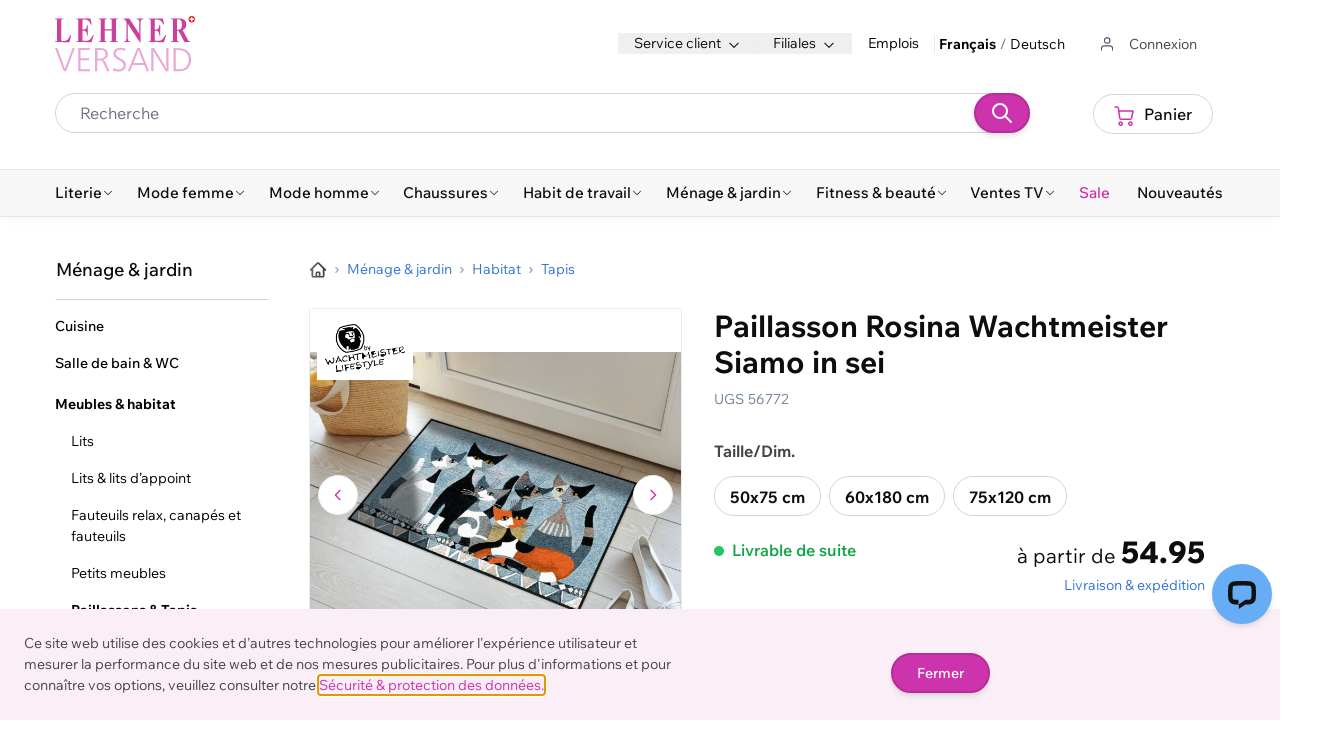

--- FILE ---
content_type: text/html; charset=UTF-8
request_url: https://www.lehner-versand.ch/fr/p-56772-paillasson-rosina-wachtmeister-siamo-in-sei/
body_size: 106303
content:
<!doctype html>
<html lang="fr">
<head prefix="og: http://ogp.me/ns# fb: http://ogp.me/ns/fb# product: http://ogp.me/ns/product#">
    <meta charset="utf-8"/>
<meta name="title" content="Paillasson Rosina Wachtmeister Siamo in sei ⋆ Lehner Versand"/>
<meta name="description" content="Paillasson Rosina Wachtmeister Siamo in sei à CHF 54.95 ⋆ livraison rapide en Suisse ✓ sur facture/carte de crédit ✓ acheter pas cher ➤ Découvrez d&#039;autres meubles, accessoires et articles pour votre maison en ligne et au meilleur prix chez Lehner Versand."/>
<meta name="keywords" content="Paillasson Rosina Wachtmeister Siamo in sei"/>
<meta name="robots" content="INDEX,FOLLOW"/>
<meta name="viewport" content="width=device-width, initial-scale=1, maximum-scale=5.0"/>
<title>Paillasson Rosina Wachtmeister Siamo in sei ⋆ Lehner Versand</title>
        <link rel="stylesheet" type="text/css" media="all" href="https://www.lehner-versand.ch/static/version1768568392/frontend/Lehner/hyva/fr_CH/css/styles.css" />
<link rel="icon" type="image/x-icon" href="https://www.lehner-versand.ch/static/version1768568392/frontend/Lehner/hyva/fr_CH/Magento_Theme/favicon.ico" />
<link rel="shortcut icon" type="image/x-icon" href="https://www.lehner-versand.ch/static/version1768568392/frontend/Lehner/hyva/fr_CH/Magento_Theme/favicon.ico" />
<link rel="canonical" href="https://www.lehner-versand.ch/fr/p-56772-paillasson-rosina-wachtmeister-siamo-in-sei/" />
<meta name="p:domain_verify" content="124768d5da1926e2811adf849138e0ca"/>    <!-- BEGIN TRACKJS -->
<script type="text/javascript" src="https://cdn.trackjs.com/agent/v3/latest/t.js" crossorigin></script>
<script>
window.TrackJS && TrackJS.install({
    token: 'c75ba9dc3b0a4ee0904ab6d07dc048bb',
    application: 'lv-m2',
    onError: function(payload) {
        if (payload.file)
            payload.file = payload.file.replace(/\/version\d+\//, '/version0000000000/'); // remove static version key
        if (payload.message) {
            payload.message = payload.message
                .replace(/\/version\d+\//, '/version0000000000/') // remove static version key
                .replace(/^\[20\d\d-\d\d-\d\d \d\d:\d\d:\d\d\]/, '') // remove logger timestamp at start of message
            ;
        }
        return true;
    }
});
</script>
<!-- END TRACKJS -->
<script>
    var BASE_URL = 'https://www.lehner-versand.ch/fr/';
    var require = {
        "baseUrl": "https://www.lehner-versand.ch/static/version1768568392/frontend/Lehner/hyva/fr_CH"
    };
</script>

<!-- BEGIN MerchantWidget Code -->
<script id='merchantWidgetScript'
        src="https://www.gstatic.com/shopping/merchant/merchantwidget.js"
        defer>
</script>

<script type="text/javascript">
    merchantWidgetScript.addEventListener('load', function () {
        merchantwidget.start({
            position: 'RIGHT_BOTTOM'
        });
    });
</script>
<!-- END MerchantWidget Code -->
<script>
    'use strict';
    (function( hyva, undefined ) {

        function lifetimeToExpires(options, defaults) {

            const lifetime = options.lifetime || defaults.lifetime;

            if (lifetime) {
                const date = new Date;
                date.setTime(date.getTime() + lifetime * 1000);
                return date;
            }

            return null;
        }

        function generateRandomString() {

            const allowedCharacters = '0123456789abcdefghijklmnopqrstuvwxyzABCDEFGHIJKLMNOPQRSTUVWXYZ',
                length = 16;

            let formKey = '',
                charactersLength = allowedCharacters.length;

            for (let i = 0; i < length; i++) {
                formKey += allowedCharacters[Math.round(Math.random() * (charactersLength - 1))]
            }

            return formKey;
        }

        const sessionCookieMarker = {noLifetime: true}

        const cookieTempStorage = {};

        const internalCookie = {
            get(name) {
                const v = document.cookie.match('(^|;) ?' + name + '=([^;]*)(;|$)');
                return v ? v[2] : null;
            },
            set(name, value, days, skipSetDomain) {
                let expires,
                    path,
                    domain,
                    secure,
                    samesite;

                const defaultCookieConfig = {
                    expires: null,
                    path: '/',
                    domain: null,
                    secure: false,
                    lifetime: null,
                    samesite: 'lax'
                };

                const cookieConfig = window.COOKIE_CONFIG || {};

                expires = days && days !== sessionCookieMarker
                    ? lifetimeToExpires({lifetime: 24 * 60 * 60 * days, expires: null}, defaultCookieConfig)
                    : lifetimeToExpires(window.COOKIE_CONFIG, defaultCookieConfig) || defaultCookieConfig.expires;

                path = cookieConfig.path || defaultCookieConfig.path;
                domain = !skipSetDomain && (cookieConfig.domain || defaultCookieConfig.domain);
                secure = cookieConfig.secure || defaultCookieConfig.secure;
                samesite = cookieConfig.samesite || defaultCookieConfig.samesite;

                document.cookie = name + "=" + encodeURIComponent(value) +
                    (expires && days !== sessionCookieMarker ? '; expires=' + expires.toGMTString() : '') +
                    (path ? '; path=' + path : '') +
                    (domain ? '; domain=' + domain : '') +
                    (secure ? '; secure' : '') +
                    (samesite ? '; samesite=' + samesite : 'lax');
            },
            isWebsiteAllowedToSaveCookie() {
                const allowedCookies = this.get('user_allowed_save_cookie');
                if (allowedCookies) {
                    const allowedWebsites = JSON.parse(unescape(allowedCookies));

                    return allowedWebsites[CURRENT_WEBSITE_ID] === 1;
                }
                return false;
            },
            getGroupByCookieName(name) {
                const cookieConsentConfig = window.cookie_consent_config || {};
                let group = null;
                for (let prop in cookieConsentConfig) {
                    if (!cookieConsentConfig.hasOwnProperty(prop)) continue;
                    if (cookieConsentConfig[prop].includes(name)) {
                        group = prop;
                        break;
                    }
                }
                return group;
            },
            isCookieAllowed(name) {
                const cookieGroup = this.getGroupByCookieName(name);
                return cookieGroup
                    ? window.cookie_consent_groups[cookieGroup]
                    : this.isWebsiteAllowedToSaveCookie();
            },
            saveTempStorageCookies() {
                for (const [name, data] of Object.entries(cookieTempStorage)) {
                    if (this.isCookieAllowed(name)) {
                        this.set(name, data['value'], data['days'], data['skipSetDomain']);
                        delete cookieTempStorage[name];
                    }
                }
            }
        };

        hyva.getCookie = (name) => {
            const cookieConfig = window.COOKIE_CONFIG || {};

            if (cookieConfig.cookie_restriction_enabled && ! internalCookie.isCookieAllowed(name)) {
                return cookieTempStorage[name] ? cookieTempStorage[name]['value'] : null;
            }

            return internalCookie.get(name);
        }

        hyva.setCookie = (name, value, days, skipSetDomain) => {
            const cookieConfig = window.COOKIE_CONFIG || {};

            if (cookieConfig.cookie_restriction_enabled && ! internalCookie.isCookieAllowed(name)) {
                cookieTempStorage[name] = {value, days, skipSetDomain};
                return;
            }
            return internalCookie.set(name, value, days, skipSetDomain);
        }


        hyva.setSessionCookie = (name, value, skipSetDomain) => {
            return hyva.setCookie(name, value, sessionCookieMarker, skipSetDomain)
        }

        hyva.getBrowserStorage = () => {
            const browserStorage = window.localStorage || window.sessionStorage;
            if (!browserStorage) {
                console.warn('Browser Storage is unavailable');
                return false;
            }
            try {
                browserStorage.setItem('storage_test', '1');
                browserStorage.removeItem('storage_test');
            } catch (error) {
                console.warn('Browser Storage is not accessible', error);
                return false;
            }
            return browserStorage;
        }

        hyva.postForm = (postParams) => {
            const form = document.createElement("form");

            let data = postParams.data;

            if (! postParams.skipUenc && ! data.uenc) {
                data.uenc = btoa(window.location.href);
            }
            form.method = "POST";
            form.action = postParams.action;

            Object.keys(postParams.data).map(key => {
                const field = document.createElement("input");
                field.type = 'hidden'
                field.value = postParams.data[key];
                field.name = key;
                form.appendChild(field);
            });

            const form_key = document.createElement("input");
            form_key.type = 'hidden';
            form_key.value = hyva.getFormKey();
            form_key.name="form_key";
            form.appendChild(form_key);

            document.body.appendChild(form);

            form.submit();
        }

        hyva.getFormKey = function () {
            let formKey = hyva.getCookie('form_key');

            if (!formKey) {
                formKey = generateRandomString();
                hyva.setCookie('form_key', formKey);
            }

            return formKey;
        }

        hyva.formatPrice = (value, showSign, additionalClassNames = "", showCurrency = false) => {

            if(showCurrency) {
                var formatter = new Intl.NumberFormat(
                    'en-CH', {
                        style: 'currency',
                        currency: 'CHF',
                        signDisplay: showSign ? "always" : "auto"
                    }
                );
                return (typeof Intl.NumberFormat.prototype.formatToParts === 'function') ?
                    formatter.formatToParts(value).map(({type, value}) => {
                        switch (type) {
                            case 'currency':
                                return (additionalClassNames !== "")? '<span id="priceformat" class="' + additionalClassNames + '">CHF</span>' || value
                                                                    : 'CHF' || value;
                            case 'minusSign':
                                return '- ';
                            case 'plusSign':
                                return '+ ';
                            default :
                                return value;
                        }
                    }).reduce((string, part) => string + part) :
                    formatter.format(value);
            } else return new Intl.NumberFormat('en-CH', { minimumFractionDigits: 2, maximumFractionDigits: 2 }).format(value);
        }

        const formatStr = function (str, nStart) {
            const args = Array.from(arguments).slice(2);

            return str.replace(/(%+)([0-9]+)/g, (m, p, n) => {
                const idx = parseInt(n) - nStart;

                if (args[idx] === null || args[idx] === void 0) {
                    return m;
                }
                return p.length % 2
                    ? p.slice(0, -1).replace('%%', '%') + args[idx]
                    : p.replace('%%', '%') + n;
            })
        }

        hyva.str = function (string) {
            const args = Array.from(arguments);
            args.splice(1, 0, 1);

            return formatStr.apply(undefined, args);
        }

        hyva.strf = function () {
            const args = Array.from(arguments);
            args.splice(1, 0, 0);

            return formatStr.apply(undefined, args);
        }

        /**
         * Take a html string as `content` parameter and
         * extract an element from the DOM to replace in
         * the current page under the same selector,
         * defined by `targetSelector`
         */
        hyva.replaceDomElement = (targetSelector, content) => {
            // Parse the content and extract the DOM node using the `targetSelector`
            const parser = new DOMParser();
            const doc = parser.parseFromString(content, 'text/html');
            const contentNode = doc.querySelector(targetSelector);

            // Bail if content or target can't be found
            if (!contentNode || !document.querySelector(targetSelector)) {
                return;
            }

                        hyva.activateScripts(contentNode);
            
            // Replace the old DOM node with the new content
            document.querySelector(targetSelector).replaceWith(contentNode);

            // Reload customerSectionData and display cookie-messages if present
            window.dispatchEvent(new CustomEvent("reload-customer-section-data"));
            hyva.initMessages();
        }

        hyva.removeScripts = (contentNode) => {
            const scripts = contentNode.getElementsByTagName('script');
            for (let i = 0; i < scripts.length; i++) {
                scripts[i].parentNode.removeChild(scripts[i]);
            }
            const templates = contentNode.getElementsByTagName('template');
            for (let i = 0; i < templates.length; i++) {
                const container = document.createElement('div');
                container.innerHTML = templates[i].innerHTML;
                hyva.removeScripts(container);
                templates[i].innerHTML = container.innerHTML;
            }
        }

        hyva.activateScripts = (contentNode) => {
            // Create new array from HTMLCollection to avoid mutation of collection while manipulating the DOM.
            const scripts = Array.from(contentNode.getElementsByTagName('script'));

            // Iterate over all script tags to duplicate+inject each into the head
            for (const original of scripts) {
                const script = document.createElement('script');
                script.innerHTML = original.innerHTML;

                // Remove the original (non-executing) script from the contentNode
                original.parentNode.removeChild(original)

                // Add script to head
                document.head.appendChild(script);
            }

            return contentNode;
        }

        const replace = {['+']: '-', ['/']: '_', ['=']: ','};
        hyva.getUenc = () => btoa(window.location.href).replace(/[+/=]/g, match => replace[match]);

        let currentTrap;

        const focusableElements = (rootElement) => {
            const selector = 'button, [href], input, select, textarea, details, [tabindex]:not([tabindex="-1"]';
            return Array.from(rootElement.querySelectorAll(selector))
                .filter(el => {
                    return el.style.display !== 'none'
                        && !el.disabled
                        && el.tabIndex !== -1
                        && (el.offsetWidth || el.offsetHeight || el.getClientRects().length)
                })
        }

        const focusTrap = (e) => {
            const isTabPressed = e.key === 'Tab' || e.keyCode === 9;
            if (!isTabPressed) return;

            const focusable = focusableElements(currentTrap)
            const firstFocusableElement = focusable[0]
            const lastFocusableElement = focusable[focusable.length - 1]

            e.shiftKey
                ? document.activeElement === firstFocusableElement && (lastFocusableElement.focus(), e.preventDefault())
                : document.activeElement === lastFocusableElement && (firstFocusableElement.focus(), e.preventDefault())
        };

        hyva.releaseFocus = (rootElement) => {
            if (currentTrap && (!rootElement || rootElement === currentTrap)) {
                currentTrap.removeEventListener('keydown', focusTrap)
                currentTrap = null
            }
        }
        hyva.trapFocus = (rootElement) => {
            if (!rootElement) return;
            hyva.releaseFocus()
            currentTrap = rootElement
            rootElement.addEventListener('keydown', focusTrap)
            const firstElement = focusableElements(rootElement)[0]
            firstElement && firstElement.focus()
        }

        hyva.safeParseNumber = (rawValue) => {
            const number = rawValue ? parseFloat(rawValue) : null;

            return Array.isArray(number) || isNaN(number) ? rawValue : number;
        }

        const toCamelCase = s => s.split('_').map(word => word.charAt(0).toUpperCase() + word.slice(1)).join('');
        hyva.createBooleanObject = (name, value = false, additionalMethods = {}) => {

            const camelCase = toCamelCase(name);
            const key = '__hyva_bool_' + name

            return new Proxy(Object.assign(
                additionalMethods,
                {
                    [key]: !!value,
                    [name]() {return !!this[key]},
                    ['!' + name]() {return !this[key]},
                    ['toggle' + camelCase]() {this[key] = !this[key]},
                    [`set${camelCase}True`]() {this[key] = true},
                    [`set${camelCase}False`]() {this[key] = false},
                }
            ), {
                set(target, prop, value) {
                    return prop === name
                        ? (target[key] = !!value)
                        : Reflect.set(...arguments);
                }
            })
        }

                hyva.alpineInitialized = (fn) => window.addEventListener('alpine:initialized', fn, {once: true})
                window.addEventListener('user-allowed-save-cookie', () => internalCookie.saveTempStorageCookies())

    }( window.hyva = window.hyva || {} ));
</script>
<script>
    var BASE_URL = 'https://www.lehner-versand.ch/fr/';
    var THEME_PATH = 'https://www.lehner-versand.ch/static/version1768568392/frontend/Lehner/hyva/fr_CH';
    var COOKIE_CONFIG = {
        "expires": null,
        "path": "\u002F",
        "domain": ".www.lehner\u002Dversand.ch",
        "secure": true,
        "lifetime": "604800",
        "cookie_restriction_enabled": false    };
    var CURRENT_STORE_CODE = 'fr';
    var CURRENT_WEBSITE_ID = '1';

    window.hyva = window.hyva || {}

    window.cookie_consent_groups = window.cookie_consent_groups || {}
    window.cookie_consent_groups['necessary'] = true;

    window.cookie_consent_config = window.cookie_consent_config || {};
    window.cookie_consent_config['necessary'] = [].concat(
        window.cookie_consent_config['necessary'] || [],
        [
            'user_allowed_save_cookie',
            'form_key',
            'mage-messages',
            'private_content_version',
            'mage-cache-sessid',
            'last_visited_store',
            'section_data_ids'
        ]
    );
</script>

<script  nonce="N2RhdWYyYTZxang2cTc2N29lOXY2bGl5d2pmaXhjZGk=">
    window.getWpGA4Cookie = function(name) {
        match = document.cookie.match(new RegExp(name + '=([^;]+)'));
        if (match) return decodeURIComponent(match[1].replace(/\+/g, ' ')) ;
    };

    window.ga4AllowServices = false;

    var isCookieRestrictionModeEnabled = 0,
        currentWebsiteId = 1,
        cookieRestrictionName = 'user_allowed_save_cookie';

    if (isCookieRestrictionModeEnabled) {
        allowedCookies = window.getWpGA4Cookie(cookieRestrictionName);

        if (allowedCookies !== undefined) {
            allowedWebsites = JSON.parse(allowedCookies);

            if (allowedWebsites[currentWebsiteId] === 1) {
                window.ga4AllowServices = true;
            }
        }
    } else {
        window.ga4AllowServices = true;
    }
</script>
        <!-- Google Tag Manager -->
<script nonce="N2RhdWYyYTZxang2cTc2N29lOXY2bGl5d2pmaXhjZGk="   > if (window.ga4AllowServices) {(function(w,d,s,l,i){w[l]=w[l]||[];w[l].push({'gtm.start':
new Date().getTime(),event:'gtm.js'});var f=d.getElementsByTagName(s)[0],
j=d.createElement(s),dl=l!='dataLayer'?'&l='+l:'';j.async=true;j.src=
'https://www.googletagmanager.com/gtm.js?id='+i+dl;f.parentNode.insertBefore(j,f);
})(window,document,'script','dataLayer','GTM-5R9HJ9V');} </script>
<!-- End Google Tag Manager -->
        <script  nonce="N2RhdWYyYTZxang2cTc2N29lOXY2bGl5d2pmaXhjZGk=">
        if (window.ga4AllowServices) {
            window.dataLayer = window.dataLayer || [];
                        var dl4Objects = [{"pageName":"Paillasson Rosina Wachtmeister Siamo in sei \u22c6 Lehner Versand","pageType":"product","ecommerce":{"currency":"CHF","value":54.95,"items":[{"item_name":"Paillasson Rosina Wachtmeister Siamo in sei","affiliation":"lehner-versand.ch - Lehner Versand - Fran\u00e7ais","item_id":"56772","price":54.95,"item_brand":"Rosina Wachtmeister","item_category":"M\u00e9nage & jardin","item_category2":"Meubles & habitat","item_category3":"Paillassons & Tapis","item_list_name":"M\u00e9nage & jardin\/Meubles & habitat\/Paillassons & Tapis","item_list_id":"13849308","product_image_url":"\/5\/6\/56772-rosina-wachtmeister-fussmatte-siamo-in-sei-56772-1-w.jpg"}]},"event":"view_item"}];
            for (var i in dl4Objects) {
                window.dataLayer.push({ecommerce: null});
                window.dataLayer.push(dl4Objects[i]);
            }
                        var wpGA4Cookies = ['wp_ga4_user_id','wp_ga4_customerGroup'];
            wpGA4Cookies.map(function (cookieName) {
                var cookieValue = window.getWpGA4Cookie(cookieName);
                if (cookieValue) {
                    var dl4Object = {};
                    dl4Object[cookieName.replace('wp_ga4_', '')] = cookieValue;
                    window.dataLayer.push(dl4Object);
                }
            });
        }
    </script>
    <script type="text/javascript">
        window._bxq = window._bxq || [];

        function bxq(arguments) {
            _bxq.push(arguments);
        }
    </script>
    <script type="text/javascript">
    {
        var rtuxOptions = {
            "account": "lehner_versand",
            "key": "fcbe9dc2-c3e5-40d8-a391-3ceff9467a34",
            "endpoint": "https://main-gw1.wi-platform-cloud.com/narrative/lehner_versand/api/1",
            "language": "fr",
            "dev": false,
            "test": false,
            "isRestricted": false,
            "isNavigation": false,
            "isSearch": false,
            "isProduct": true,
            "activeId": "257281",
            "currencyCode": "CHF",
            "isRti":false        };
        window.rtuxOptions = rtuxOptions;
        (function (i, s, o, g, a, m) {
            a = s.createElement(o), m = s.getElementsByTagName(o)[0];
            a.async = true;
            a.src = g;
            m.parentNode.insertBefore(a, m)
        })(window, document, 'script', "//bx-cdn.com/static/bav2.min.js");

        bxq(["setAccount", rtuxOptions.account]);
    }
</script>
    <script type="text/javascript">
        document.addEventListener("DOMContentLoaded", function () {
            //search
            if (window.rtuxOptions.isSearch) {
                let searchInput;
                if (document.getElementById('search')) {
                    searchInput = document.getElementById('search').value;
                } else if (document.querySelectorAll('input[id^="search_"]').length) {
                    searchInput = document.querySelectorAll('input[id^="search_"]')[0].value;
                }
                if (searchInput) {
                    /*global bxq */
                    bxq(['trackSearch', searchInput]);
                }
            }

            //product
            if (window.rtuxOptions.isProduct) {
                let activeId = window.rtuxOptions.activeId;
                if (activeId) {
                    /*global bxq */
                    bxq(['trackProductView', activeId]);
                }
            }

            // page
            bxq(['trackPageView']);

            // navigation
            if (window.rtuxOptions.isNavigation) {
                let activeId = window.rtuxOptions.activeId;
                if (activeId) {
                    /*global bxq */
                    bxq(['trackCategoryView', activeId]);
                }
            }

            // hyva add-to-cart
            window.fetch = new Proxy(window.fetch, {
                apply(fetch, that, args) {
                    const result = fetch.apply(that, args);
                    result.then((response) => {
                        if (args[0].search('cart/add') < 0) {
                            return result;
                        }
                        let params = [];
                        for (let pair of args[1].body.entries()) {
                            params.push(pair);
                        }
                        trackAddToCart(params);
                    });
                    return result;
                }
            });

            function trackAddToCart(params) {
                let prices = [];

                if (document.querySelectorAll("span.price[x-html]") !== undefined &&
                    document.querySelectorAll("span.price[x-html]")[0] &&
                    document.querySelectorAll("span.price[x-html]")[0].innerHTML.search('<del>') < 0) {
                    prices = document.querySelectorAll("span.price[x-html]");
                }
                if (prices.length === 0 && document.querySelectorAll("span[x-html=selectedCombinationPrice]") !== undefined) {
                    prices = document.querySelectorAll("span[x-html=selectedCombinationPrice]");
                }
                if (prices.length === 0 && document.querySelectorAll("span[name=selected_price]") !== undefined) {
                    prices = document.querySelectorAll("span[name=selected_price]");
                }
                if (prices.length === 0 && document.querySelectorAll("span[class=price]") !== undefined) {
                    prices = document.querySelectorAll("span[class=price]");
                }
                let product, qty, attributes = [], simpleProducts = [];
                for (let i = 0, j = 0; i < params.length; i++) {
                    if (params[i][0] === 'product') {
                        product = params[i][1];
                    }
                    if (params[i][0] === 'qty') {
                        qty = params[i][1];
                    }
                    // config product
                    if (typeof (confSwatchOptions) !== 'undefined' && params[i][0].search('super_attribute') > -1) {
                        let a = [];
                        a['id'] = parseInt(params[i][0].match(/\d+/));
                        a['value'] = parseInt(params[i][1].match(/\d+/));
                        attributes = attributes.concat([a]);
                    }
                    // group config product
                    if (params[i][0].search('super_group') > -1) {
                        if (params[i][1] > 0) {
                            let price, p = [];

                            if (typeof (prices[j]) === 'undefined') {
                                price = prices[0];
                            } else {
                                price = prices[j];
                            }
                            p['id'] = parseInt(params[i][0].match(/\d+/));
                            p['qty'] = parseInt(params[i][1].match(/\d+/));
                            p['price'] = parseFloat(Number(price.innerText.replace(/[^0-9.]+/g, ""))).toFixed(2);
                            simpleProducts = simpleProducts.concat([p]);
                        }
                        j++;
                    }
                }

                // configurable product
                if (typeof (confSwatchOptions) !== 'undefined' && attributes.length === 2) {
                    let array1 = filterProducts(confSwatchOptions.jsonConfig.attributes[attributes[0]['id']].options, attributes[0]['value']);
                    let array2 = filterProducts(confSwatchOptions.jsonConfig.attributes[attributes[1]['id']].options, attributes[1]['value']);
                    product = array1.filter(value => array2.includes(value))[0];
                }

                // simple product
                if (simpleProducts.length === 0) {
                    if (prices.length === 2) {
                        prices = [...prices].reverse();
                    }
                    simpleProducts = [{
                        'id': product,
                        'qty': qty,
                        'price': parseFloat(Number(prices[0].innerText.replace(/[^0-9.]+/g, ""))).toFixed(2)
                    }];
                }

                /*global bxq */
                if (simpleProducts.length > 0) {
                    for (let simpleProduct of simpleProducts) {
                        bxq(['trackAddToBasket',
                            simpleProduct['id'],
                            simpleProduct['qty'],
                            simpleProduct['price'],
                            window.rtuxOptions.currencyCode,
                        ]);
                    }
                }

                function filterProducts(array, value) {
                    for (let a in array) {
                        if (array[a]['id'] == value) {
                            return array[a].products;
                        }
                    }
                }
            }
        });
    </script>
    <script>
    if (!window.IntersectionObserver) {
        window.IntersectionObserver = function (callback) {
            this.observe = el => el && callback(this.takeRecords());
            this.takeRecords = () => [{isIntersecting: true, intersectionRatio: 1}];
            this.disconnect = () => {};
            this.unobserve = () => {};
        }
    }
</script>

<meta property="og:type" content="product" />
<meta property="og:title"
      content="Paillasson&#x20;Rosina&#x20;Wachtmeister&#x20;Siamo&#x20;in&#x20;sei" />
<meta property="og:image"
      content="https://www.lehner-versand.ch/media/catalog/product/cache/8ead48f4d9dc504f521f617972d27952/5/6/56772-rosina-wachtmeister-fussmatte-siamo-in-sei-56772-1-w.jpg" />
<meta property="og:description"
      content="Paillasson&#x20;Siamo&#x20;in&#x20;sei&#x0A;&#x0A;&#x2022;&#x20;Dessus&#x20;100&#x25;&#x20;polyamide&#x2022;&#x20;Dessous&#x20;et&#x20;pourtour&#x20;en&#x20;caoutchouc&#x20;antid&#xE9;rapant&#x2022;&#x20;Lavable&#x20;jusqu&#x27;&#xE0;&#x20;60&#xB0;&#x20;C&#x2022;&#x20;Made&#x20;in&#x20;Germany" />
<meta property="og:url" content="https://www.lehner-versand.ch/fr/p-56772-paillasson-rosina-wachtmeister-siamo-in-sei/" />
    <meta property="product:price:amount" content="54.95"/>
    <meta property="product:price:currency"
      content="CHF"/>
</head>
<body id="html-body" class="page-product-configurable catalog-product-view product-p-56772-paillasson-rosina-wachtmeister-siamo-in-sei categorypath-k-menage-jardin-habitat-tapis category-tapis page-layout-2columns-left">
<!-- Google Tag Manager (noscript) -->
<noscript><iframe src="https://www.googletagmanager.com/ns.html?id=GTM-5R9HJ9V"
height="0" width="0" style="display:none;visibility:hidden"></iframe></noscript>
<!-- End Google Tag Manager (noscript) -->
    <script async src="//bx-cdn.com/static/rti.min.js"></script>
<input name="form_key" type="hidden" value="QaRxjbzs26HGXNPe" />
    <noscript>
        <section class="message global noscript border-b-2 border-blue-500 bg-blue-50 shadow-none m-0 px-0 rounded-none font-normal">
            <div class="container text-center">
                <p>
                    <strong>Javascript est désactivé dans votre navigateur.</strong>
                    <span>
                        Pour une meilleure expérience sur notre site, assurez-vous d’activer JavaScript dans votre navigateur.                    </span>
                </p>
            </div>
        </section>
    </noscript>


<script>
    document.body.addEventListener('touchstart', () => {}, {passive: true})
</script>

<script data-cfasync="false">
    window.amastyCookieManager = window.amastyCookieManager || {};
</script>

<script>
    'use strict';
    (function(hyva) {
                const formValidationRules = {
            required(value, options, field, context) {
                const el = field.element.type === 'hidden' ? createTextInputFrom(field.element) : field.element,
                    msg = 'Veuillez\u0020faire\u0020un\u0020choix';

                if (el.type === 'radio' || el.type === 'checkbox') {
                    return (value === undefined || value.length === 0) ? msg : true;
                }

                el.setAttribute('required', '');
                el.checkValidity();

                return el.validity.valueMissing ? msg : true;
            },
            maxlength(value, options, field, context) {
                const n = Number(options)
                if (value.length > n) {
                    return n === 1
                        ? hyva.strf('Please\u0020enter\u0020no\u0020more\u0020than\u00201\u0020character.')
                        : hyva.strf('Please\u0020enter\u0020no\u0020more\u0020than\u0020\u00250\u0020characters.', options)
                }
                return true;
            },
            minlength(value, options, field, context) {
                const n = Number(options)
                if (value.length > 0 && value.length < n) {
                    return n === 1
                        ? hyva.strf('Please\u0020enter\u0020at\u0020least\u00201\u0020character.')
                        : hyva.strf('Please\u0020enter\u0020at\u0020least\u0020\u00250\u0020characters.', options)
                }
                return true;
            },
            max(value, options, field, context) {
                field.element.setAttribute('max', options);
                field.element.checkValidity();
                if (field.element.validity.rangeOverflow) {
                    return hyva.strf('Please\u0020enter\u0020a\u0020value\u0020less\u0020than\u0020or\u0020equal\u0020to\u0020\u0022\u00250\u0022.', options);
                }
                return true;
            },
            min(value, options, field, context) {
                field.element.setAttribute('min', options);
                field.element.checkValidity();
                if (field.element.validity.rangeUnderflow) {
                    return hyva.strf('Please\u0020enter\u0020a\u0020value\u0020greater\u0020than\u0020or\u0020equal\u0020to\u0020\u0022\u00250\u0022.', options);
                }
                return true;
            },
            step(value, options, field, context) {
                field.element.setAttribute('step', options);
                field.element.checkValidity();
                if (field.element.validity.stepMismatch) {
                    const val = Number(value);
                    const step = Number(options);
                    const msg = 'Please\u0020enter\u0020a\u0020valid\u0020value.\u0020The\u0020two\u0020nearest\u0020valid\u0020values\u0020are\u0020\u0022\u00250\u0022\u0020and\u0020\u0022\u00251\u0022.';
                    return hyva.strf(msg, Math.floor(val / step) * step, Math.ceil(val / step) * step);
                }
                return true;
            },
            pattern(value, options, field, context) {
                field.element.setAttribute('pattern', options);
                field.element.checkValidity();
                if (field.element.validity.patternMismatch) {
                    return field.element.title
                        ? hyva.strf('Please\u0020match\u0020the\u0020requested\u0020format\u003A\u0020\u00250.', field.element.title)
                        : 'Please\u0020match\u0020the\u0020requested\u0020format.'
                }
                return true;
            },
            email(value, options, field, context) {
                                const rule = /^([a-z0-9,!\#\$%&'\*\+\/=\?\^_`\{\|\}~-]|[\u00A0-\uD7FF\uF900-\uFDCF\uFDF0-\uFFEF])+(\.([a-z0-9,!\#\$%&'\*\+\/=\?\^_`\{\|\}~-]|[\u00A0-\uD7FF\uF900-\uFDCF\uFDF0-\uFFEF])+)*@([a-z0-9-]|[\u00A0-\uD7FF\uF900-\uFDCF\uFDF0-\uFFEF])+(\.([a-z0-9-]|[\u00A0-\uD7FF\uF900-\uFDCF\uFDF0-\uFFEF])+)*\.(([a-z]|[\u00A0-\uD7FF\uF900-\uFDCF\uFDF0-\uFFEF]){2,})$/i;
                if (value.length > 0 && !rule.test(value)) {
                    return 'Saisissez\u0020un\u0020email\u0020valide.';
                }
                return true;
            },
            password(value, options, field, context) {
                const rule = /^(?=.*?[A-Z])(?=.*?[a-z])(?=.*?[0-9])(?=.*?[#?!@$%^&*-]).{8,}$/;
                if (value.length > 0 && !rule.test(value)) {
                    return 'Please\u0020provide\u0020at\u0020least\u0020one\u0020upper\u0020case,\u0020one\u0020lower\u0020case,\u0020one\u0020digit\u0020and\u0020one\u0020special\u0020character\u0020\u0028\u0023\u003F\u0021\u0040\u0024\u0025\u005E\u0026\u002A\u002D\u0029';
                }
                return true;
            },
            equalTo(value, options, field, context) {
                const dependencyField = context.fields[options].element;
                if (value !== dependencyField.value) {
                    const dependencyFieldName =
                        dependencyField.label ||
                        dependencyField.title ||
                        (dependencyField.labels && dependencyField.labels[0] && dependencyField.labels[0].innerText) ||
                        dependencyField.name;
                    return hyva.strf('This\u0020field\u0020value\u0020must\u0020be\u0020the\u0020same\u0020as\u0020\u0022\u00250\u0022.', dependencyFieldName);
                }
                return true;
            }
        };

                function raceSome(promises, pred) {
            return new Promise((resolve, reject) => {

                if (promises.length === 0) {
                    return resolve();
                }

                let settled = false, nDone = 0;

                const resolveIf = v => {
                    if (!settled && (pred(v) || ++nDone === promises.length)) {
                        settled = true;
                        resolve(v);
                    }
                    return v;
                }

                promises.map(promise => {
                    promise.then(resolveIf).catch(reason => {
                        settled = true;
                        reject(reason)
                    });
                    return promise;
                });
            });
        }

        const INPUT_ATTRIBUTE_RULES = {min: 'min', max: 'max', required: 'required', minlength: 'minlength', maxlength: 'maxlength', step: 'step', pattern: 'pattern'}
        const INPUT_TYPE_RULES = {email: 'email'}

        function getRules(element) {
            let rules = {};
            Object.keys(INPUT_ATTRIBUTE_RULES).forEach(attrName => {
                if (element.hasAttribute(attrName)) {
                    rules[INPUT_ATTRIBUTE_RULES[attrName]] = element.getAttribute(attrName);
                }
            })
            if (INPUT_TYPE_RULES[element.type]) {
                rules[INPUT_TYPE_RULES[element.type]] = true;
            }

            if (element.dataset.validate) {
                try {
                    Object.assign(rules, JSON.parse(element.dataset.validate));
                } catch (error) {
                    console.error('Validator error. Cannot parse data-validate attribute of element:\n', element);
                }
            }

            return rules;
        }

        function isInvalidRuleResult(ruleState) {
            return typeof ruleState === 'string' || !ruleState || (ruleState.type && ruleState.content);
        }

        async function runValidateFn(rule, options, value, field) {
            return formValidationRules[rule](value, options, field, this);
        }

        function generateId() {
            let id;
            do {
                id = `${this.idPrefix}-${++this.idSeq}`;
            } while (document.getElementById(id));
            return id;
        }

        function isVisible(element) {
            const el = element.type !== 'hidden' ? element : (element.parentElement || {});
            return !!(el.offsetWidth || el.offsetHeight || el.getClientRects().length)
        }

        function elementWillValidate(element) {
            return (element.willValidate || element.type === 'hidden')
                && element.tagName !== 'BUTTON'
                && element.disabled === false
                && !(element.tagName === 'INPUT' && element.type === 'submit')
                && (element.hasAttribute('data-validate-hidden') || isVisible(element))
        }

        function createMessageContainer(el, fieldWrapperClassName) {
            if (! el.parentElement) {
                return;
            }
            const refocus = document.activeElement === el;
            const wrapper = document.createElement('div');
            wrapper.classList.add.apply(wrapper.classList, fieldWrapperClassName.split(' '));
            el.parentElement.insertBefore(wrapper, el);
            wrapper.appendChild(el);
            refocus && document.activeElement !== el && el.focus();
            return wrapper;
        }

        function containerNotFound(selector, el) {
            const msg = `Cannot find message container element ${selector} of ${el.name}`;
            console.error(msg, el);
            throw msg;
        }

        function createTextInputFrom(el) {
            const text = document.createElement('INPUT');
            text.type = 'text';
            text.value = el.value;
            return text;
        }

        function classNamesToSelector(classNames) {
            return classNames.split(' ')
                .filter(className => className.length > 0)
                .map(className => `.${className}`)
                .join('')
        }

        function hasMessagesWrapper(field, messagesWrapperClassName) {
            return this.getMessageContainer(field).querySelector(classNamesToSelector(messagesWrapperClassName));
        }

        function getMessagesWrapper(field, messagesWrapperClassName) {
            if (hasMessagesWrapper.call(this, field, messagesWrapperClassName)) {
                return this.getMessageContainer(field).querySelector(classNamesToSelector(messagesWrapperClassName));
            }

            const msgWrapper = document.createElement('ul');
            const msgId = generateId.call(this);
            msgWrapper.id = msgId;
            field.element.setAttribute('aria-errormessage', msgId);
            field.element.setAttribute('aria-describedby', msgId);
            msgWrapper.classList.add.apply(msgWrapper.classList, messagesWrapperClassName.split(' '));
            if (field.validateOnChange) {
                msgWrapper.setAttribute('aria-live', 'polite');
            }
            this.getMessageContainer(field).appendChild(msgWrapper);

            return msgWrapper;
        }

        function getCheckedValues(field) {
            const name = field.element.name.replace(/([\\"])/g, '\\$1');
            const elements = field.element.form.querySelectorAll('input[name="' + name + '"]:checked');
            return Array.from(elements).map(el => el.value);
        }

        function escapeHtml(s) {
            const div = document.createElement('div')
            div.innerText = s;
            return div.innerHTML;
        }

        
        function formValidation(form, options = {}) {
            const formElement = form || this.$el;

            if (formElement.dataset && formElement.dataset.options) {
                try {
                    options = Object.assign(options, JSON.parse(formElement.dataset.options || '{}'));
                } catch (e) {
                    throw new Error('Cannot read the form options from the data-options attribute: not valid JSON');
                }
            }

            // Disable browser default validation
            if (formElement.tagName === 'FORM') {
                formElement.setAttribute('novalidate', '');
            } else {
                console.error('formValidation can be initialized only on FORM element', formElement);
                return;
            }

            options = Object.assign({
                fieldWrapperClassName: 'field field-reserved',
                messagesWrapperClassName: 'messages',
                validClassName: 'field-success',
                invalidClassName: 'field-error',
                pageMessagesWrapperSelector: null,
                scrollToFirstError: true,
            }, options || {});

            return {
                state: {
                    valid: false,
                },
                fields: {},
                idSeq: 0,
                idPrefix: formElement.id || 'vld-msg',
                setupFields(elements) {
                    this.fields = {};
                    Array.from(elements).forEach(element => {
                        if (elementWillValidate(element)) {
                            this.setupField(element);
                        }
                    });
                },
                setupField(element) {
                    if (! element) return;
                    const onChange = !!element.dataset.onChange;
                    if (elementWillValidate(element)) {
                        const rules = getRules(element);
                        if (Object.keys(rules).length > 0) {
                            if (this.fields[element.name]) {
                                Object.assign(this.fields[element.name].rules, rules);
                            } else {
                                this.fields[element.name] = {
                                    element,
                                    rules: rules,
                                    validateOnChange: onChange,
                                    state: {
                                        valid: null,
                                        rules: {}
                                    }
                                }
                            }
                        }
                    } else {
                        console.error('Element will not validate', element);
                    }
                },
                onSubmit(event) {
                    if (event.target.tagName === 'FORM') {
                        event.preventDefault();

                        this.validate()
                            .then(() => event.target.submit())
                            .catch(invalidElements => {});
                    }
                },
                onChange(event) {
                    event.target.dataset.onChange = 'true';
                    if (!Object.keys(this.fields).length) {
                        this.setupFields(formElement.elements);
                    }
                    if (!Object.keys(this.fields).includes(event.target.name)) {
                        this.setupField(event.target);
                    }
                    const field = this.fields[event.target.name];

                    this.validateField(field);
                    field && field.element.removeAttribute('data-on-change')
                },
                validateSafe() {
                    return new Promise(resolve => this.validate().then(() => resolve(true)).catch(() => {}))
                },
                validate() {
                    if (!Object.keys(this.fields).length || !Object.keys(this.fields).length !== formElement.elements.length) {
                        this.setupFields(formElement.elements);
                    }
                    return new Promise(async (resolve, reject) => {
                        if (formElement.elements) {
                                                        await raceSome(this.validateFields(), result => result !== true)
                            const invalidFields = Object.values(this.fields).filter(field => !field.state.valid);
                            this.state.valid = invalidFields.length === 0;
                            if (this.state.valid) {
                                resolve();
                            } else {
                                if (options.scrollToFirstError && invalidFields.length > 0) {
                                    invalidFields[0].element.focus()
                                    invalidFields[0].element.select && invalidFields[0].element.select();
                                }
                                reject(invalidFields.map(field => field.element));
                            }
                        }
                    });
                },
                                validateFields() {
                    const fields = Object.values(this.fields);

                                        fields.forEach(field => {
                        this.getMessageContainer(field).classList.remove(options.validClassName, options.invalidClassName)
                    });
                                        return fields.map(field => this.validateField(field))
                },
                                validateField(field) {
                                        if (! field || ! elementWillValidate(field.element)) {
                        return new Promise(resolve => resolve(true))
                    }

                    let value;
                    if (field.element.type === 'checkbox') {
                        value = getCheckedValues(field);
                    } else if (field.element.type === 'radio') {
                        value = getCheckedValues(field)[0] || undefined;
                    } else if (field.element.tagName === 'SELECT' && field.element.multiple) {
                        value = Array.from(field.element.selectedOptions).map(opt => opt.value);
                    } else {
                        value = field.element.value;
                    }

                    const rules = field.rules || {};

                                        field.state.valid = true;
                    this.showFieldState(field);

                
                                        const fieldValidations = Object.keys(rules).filter(rule => formValidationRules[rule]).map(async rule => {
                        return runValidateFn.call(this, rule, rules[rule], value, field).then(result => {
                            field.state.rules[rule] = result;
                            return result;
                        })
                    });

                    return new Promise(resolve => {
                                                Promise.all(fieldValidations).then(results => {
                                                                                    field.state.valid = !elementWillValidate(field.element) || rules.length === 0 || !results.some(isInvalidRuleResult)
                            this.showFieldState(field);
                            resolve(field.state.valid);
                        })
                    });
                },
                                getMessagesByField(field) {
                    const messages = [];
                    const invalidRules = Object.keys(field.state.rules).filter(rule => isInvalidRuleResult(field.state.rules[rule]));

                    field.rules && Object.keys(field.rules).forEach((rule) => {
                        if (invalidRules.includes(rule)) {
                            const customMessage = field.element.getAttribute('data-msg-' + rule);
                            const message = customMessage ? customMessage : field.state.rules[rule];
                            const ruleOptions = JSON.parse(JSON.stringify(field.rules[rule]));

                            if (typeof message === 'undefined' || message === null || (typeof message !== 'string' && ! message.type)) {
                                messages.push(hyva.strf('Validation rule "%0" failed.', rule));
                            } else if (Array.isArray(ruleOptions)) {
                                ruleOptions.unshift(message.type ? message.content : message);
                                const content = hyva.strf.apply(null, ruleOptions);
                                messages.push(message.type ? {type: message.type, content} : content);
                            } else {
                                const content = hyva.strf(message.type ? message.content : message, ruleOptions)
                                messages.push(message.type ? {type: message.type, content} : content);
                            }
                        }
                    });
                    return messages;
                },
                /** @deprecated */
                getFieldWrapper(field) {
                                        return this.getMessageContainer(field)
                },
                getMessageContainer(field) {
                    let container;
                    const pageSelector = field.element.getAttribute('data-validation-container') || options.pageMessagesContainerSelector;
                    if (pageSelector) {
                        container = document.querySelector(pageSelector)
                            || containerNotFound(pageSelector, field.element)
                    } else {
                        const containerSelector = classNamesToSelector(options.fieldWrapperClassName);
                        container = field.element.closest(containerSelector)
                            || createMessageContainer(field.element, options.fieldWrapperClassName)
                            || containerNotFound(containerSelector, field.element);
                    }

                    return container;
                },
                showFieldState(field) {
                    const container = this.getMessageContainer(field),
                        hasErrorMessages = hasMessagesWrapper.call(this, field, options.messagesWrapperClassName),
                        messages = this.getMessagesByField(field).map(m => {
                            return m.type !== 'html' ? escapeHtml(m.type ? m.content : m) : m.content;
                        });
                    container.classList.toggle(options.validClassName, field.state.valid && ! hasErrorMessages);
                    container.classList.toggle(options.invalidClassName, !field.state.valid || hasErrorMessages);
                    this.createHtmlErrorMessage(field, messages);

                    if (field.state.valid) {
                        field.element.removeAttribute('aria-invalid');
                    } else {
                        field.element.setAttribute('aria-invalid', 'true');
                        if (! document.activeElement) {
                            field.element.focus();
                        }
                    }
                },
                removeMessages(field, messagesClass) {
                    if (! hasMessagesWrapper.call(this, field, messagesClass || options.messagesWrapperClassName)) {
                        return;
                    }

                    const msgWrapper = getMessagesWrapper.call(this, field, messagesClass || options.messagesWrapperClassName);
                    const messages = msgWrapper.querySelectorAll(`[data-msg-field='${field.element.name}']`);
                    Array.from(messages).forEach(msg => msg.remove());
                    if (msgWrapper && msgWrapper.childElementCount === 0) {
                        field.element.removeAttribute('aria-errormessage');
                        field.element.removeAttribute('aria-describedby');
                        msgWrapper.remove();
                    }
                },
                createErrorMessage(field, messages) {
                    const htmlMessages = (Array.isArray(messages) ? messages : [messages]).map(escapeHtml)
                    this.createHtmlErrorMessage(field, htmlMessages);
                },
                createHtmlErrorMessage(field, messages) {
                    this.removeMessages(field, options.messagesWrapperClassName);
                    field.element.removeAttribute('aria-errormessage');
                    field.element.removeAttribute('aria-describedby');

                    if (!field.state.valid) {
                        const msgWrapper = this.addHtmlMessages(field, options.messagesWrapperClassName, messages);
                        field.element.setAttribute('aria-errormessage', msgWrapper.id);
                        field.element.setAttribute('aria-describedby', msgWrapper.id);
                    }
                },
                /** @deprecated */
                createMessage(field, message) {
                                        return this.addMessages(field, options.messagesWrapperClassName, message);
                },
                addMessages(field, messagesClass, messages) {
                    const htmlMessages = (Array.isArray(messages) ? messages : [messages]).map(escapeHtml)
                    return this.addHtmlMessages(field, messagesClass, htmlMessages);
                },
                addHtmlMessages(field, messagesClass, htmlMessages) {
                    const msgWrapper = getMessagesWrapper.call(this, field, messagesClass);

                    (Array.isArray(htmlMessages) ? htmlMessages : [htmlMessages]).forEach((htmlMessage) => {
                        const li = document.createElement('li');
                        li.innerHTML = htmlMessage;
                        li.setAttribute('data-msg-field', field.element.name);
                        msgWrapper.appendChild(li);
                    });

                    return msgWrapper;
                },
                setField(name, value) {
                    this.fields[name].element.value = value;
                    this.fields[name].element.dispatchEvent((new Event('input')));
                    this.validateField(this.fields[name]);
                }
            }
        }

        hyva.formValidation = formValidation;
        hyva.formValidation.rules = formValidationRules;
        hyva.formValidation.setInputAttributeRuleName = (attrName, ruleName) => INPUT_ATTRIBUTE_RULES[attrName] = ruleName || attrName;
        hyva.formValidation.setInputTypeRuleName = (typeName, ruleName) => INPUT_TYPE_RULES[typeName] = ruleName || typeName;
        hyva.formValidation.addRule = (name, validator) => formValidationRules[name] = validator;
    }(window.hyva = window.hyva || {}));

    window.addEventListener('alpine:init', () => {
        Alpine.data('hyva.formValidation', hyva.formValidation);
        Alpine.data('hyva.formValidation($el)', hyva.formValidation);
    }, {once: true});
</script>

<div x-data="initAmastyCookieBar"
     x-bind="eventListeners"
     x-cloak
     id="am-cookie-bar"
            class="&#x20;w-full&#x20;fixed&#x20;bottom-0&#x20;z-40"
    >
    <div x-cloak    data-dialog-ref-name="am-cookie-bar"
    x-bind="overlay"
    class="">
    <div class="flex w-full bg-white inset-0">
        <div x-ref="am-cookie-bar" role="dialog" aria-modal="true"
             x-no-overlay                            aria-label="Cookie&#x20;Bar"
                                     class="flex w-full p-6 bg-primary-lighter relative bottom-0">
            
<div class=" w-full lg:w-[80%] flex justify-between items-center flex-wrap">
            <div class="flex w-full lg:w-2/3">
            <p class="text-sm text-ambar-policy-text ">
                Ce site web utilise des cookies et d&#039;autres technologies pour améliorer l&#039;expérience utilisateur et mesurer la performance du site web et de nos mesures publicitaires. Pour plus d&#039;informations et pour connaître vos options, veuillez consulter notre <a href="/fr/i-securite-protection-des-donnees/" title="Cookie Policy">Sécurité &amp; protection des données.</a>            </p>
        </div>
        <div class="gap-2 mt-4">
        
<div class="flex flex-row justify-center lg:justify-start">
                                                
<button
    @click.prevent="$dispatch(&#x27;cookiebar-action-allow&#x27;)"
    class="primary&#x20;btn&#x20;btn-primary&#x20;mr-5&#x20;py-2&#x20;leading-5&#x20;text-sm"
    data-role="action">
    Fermer</button>
            </div>
    </div>
</div>

        </div>
    </div>
    </div>
</div>

<script data-cfasync="false">
    'use strict';

    function initAmastyCookieBar() {
        return {
            ...hyva.modal({
                duration: 150,
                transitionEnter: 'transform duration-150',
                transitionLeave: 'transform duration-150'
            }),
            eventListeners: {
                ['@close-cookie-bar']() {
                    this.hide('am-cookie-bar');
                },
                ['@open-cookie-bar']() {
                    this.show('am-cookie-bar');
                    this.$nextTick(() => hyva.trapFocus(this.modalElement));
                },
                ['@amasty-cookie-group-updated.window']() {
                    const lastUpdate = Alpine.store('AmastyCookieGroups').lastUpdate;
                    if (this.isShowNotificationBar(this.firstShowProcess, lastUpdate)) {
                        !this.opened['am-cookie-bar'] &&
                        this.show('am-cookie-bar');
                        this.$nextTick(() => hyva.trapFocus(this.modalElement));
                    } else {
                        !!this.opened['am-cookie-bar'] &&
                        this.hide('am-cookie-bar');
                    }
                }
            },

            firstShowProcess: '0',

            /**
             * @returns {void}
             */
            init: function () {
                window.isGdprCookieEnabled = true;
                Alpine.store('AmastyCookieGroups').updateGroupData();
                this.modalElement = this.$refs['am-cookie-bar'];
                this.modalElement.setAttribute('aria-describedby', 'amcookie-bar-content');
            },

            /**
             * @param {string|number} firstShowProcess
             * @param {number} lastUpdate
             * @returns {boolean}
             */
            isShowNotificationBar: function (firstShowProcess, lastUpdate) {
                return (this.isNeedFirstShow(firstShowProcess, lastUpdate) && !hyva.getCookie('amcookie_allowed')
                    || this.isNeedShowOnUpdate(lastUpdate));
            },

            /**
             * @param {string|number} firstShowProcess
             * @param {number} lastUpdate
             * @returns {boolean}
             */
            isNeedFirstShow: function (firstShowProcess, lastUpdate) {
                hyva.getBrowserStorage().setItem('amCookieBarFirstShowTime', lastUpdate);

                if (firstShowProcess === '0') {
                    return true;
                }

                if (hyva.getBrowserStorage().getItem('amCookieBarFirstShow') !== '1') {
                    hyva.getBrowserStorage().setItem('amCookieBarFirstShow', '1');

                    return true;
                }

                return false;
            },

            /**
             * @param {number} lastUpdate
             * @returns {boolean}
             */
            isNeedShowOnUpdate: function (lastUpdate) {
                if (!lastUpdate) {
                    return false;
                }

                return this.isNeedShowAfterLastVisit(lastUpdate) || this.isNeedShowAfterLastAccept(lastUpdate);
            },

            /**
             * @param {number} lastUpdate
             * @returns {boolean}
             */
            isNeedShowAfterLastVisit: function (lastUpdate) {
                let needToShowAfterLastVisit =
                    lastUpdate > hyva.getBrowserStorage().getItem('amCookieBarFirstShowTime');

                if (needToShowAfterLastVisit) {
                    hyva.getBrowserStorage().setItem('amCookieBarFirstShow', null);
                    hyva.setCookie('amcookie_allowed', '', -1, true);
                }

                return needToShowAfterLastVisit;
            },

            /**
             * @param {number} lastUpdate
             * @returns {boolean}
             */
            isNeedShowAfterLastAccept: function (lastUpdate) {
                let needToShowAfterLastAccept = false;

                if (hyva.getBrowserStorage().getItem('am-last-cookie-acceptance')) {
                    needToShowAfterLastAccept =
                        lastUpdate > hyva.getBrowserStorage().getItem('am-last-cookie-acceptance');
                }

                return needToShowAfterLastAccept;
            },

            /**
             * @returns {void}
             */
            closeCookieBarHandler: function () {
                this.$dispatch('close-cookie-bar');
            }
        };
    }

    window.addEventListener('alpine:init', () => Alpine.data('initAmastyCookieBar', initAmastyCookieBar), {once: true});
</script>
<div class="page-wrapper"><div class="m-siteNav placeholder"><!-- --></div><header class="page-header"><a class="action skip sr-only focus:not-sr-only focus:absolute focus:z-40 focus:bg-white
   contentarea"
   href="#contentarea">
    <span>
        Allez au contenu    </span>
</a>
<div class="header content"><script>
    function initHeader() {
        return {
            menuOpen: false,
            searchOpen: false,
            isMobile: false,
            cart: {},
            bodyEl: document.querySelector('body'),
            htmlEl: document.querySelector('html'),
            menuContent: document.querySelector('#menu-content'),
            serviceMenuContent: document.querySelector('#service-menu'),
            stickyHeader: false,
            onGetCartData: function onGetCartData(data) {
                const cart = data && data.data && data.data.cart;
                if (data.data.cart) {
                    this.cart = cart
                }
            },

            checkIsMobileResolution() {
                this.isMobile = window.matchMedia('(max-width: 1170px)').matches;
                if (this.isMobile) {
                    this.menuOpen = false;
                    this.open = !this.open;
                } else {
                    this.open = true;
                }

            },

            fixContent() {

                if (this.menuOpen && this.isMobile) {
                    this.htmlEl.classList.add('overflow-hidden');

                    if(this.stickyHeader) {
                        this.menuContent.style.position = 'fixed'
                        if( window.matchMedia('(max-width: 768px)').matches) {
                            this.menuContent.style.top = '9rem';
                        } else {
                            this.menuContent.style.top = '7rem';

                        }
                    }
                } else {
                    this.htmlEl.classList.remove('overflow-hidden');
                    if(this.stickyHeader) {
                        this.menuContent.style = ""
                        this.serviceMenuContent.setAttribute("style","")

                    }
                }
            }
        }
    }

</script>
<div id="header" class=" z-30 w-full top-0 fixed bg-white shadow" x-cloak x-data="initHeader()" x-init="checkIsMobileResolution()" @resize.window.debounce="checkIsMobileResolution()" @keydown.window.escape="searchOpen = false;" @private-content-loaded.window="onGetCartData($event.detail)" @scroll.window="stickyHeader = window.pageYOffset > 1200 ? true : false" :class="stickyHeader ? 'xl:top-0': 'xl:relative bg-bottom-full-gray'">
    <div class="absolute xl:relative w-full z-30">
        <div class="md:px-5 xl:container">

            <div class="relative flex md:-mx-5 md:items-center pt-4" :class="stickyHeader ? 'xl:h-0 xl:pb-0' : ''">
                <!--Logo-->
                <div class="absolute xl:relative xl:ml-0 xl:left-0 xl:transform xl:translate-x-0 w-fit left-1/2 transform -translate-x-1/2 xl:w-max pt-[15px] py-2 md:py-4 lg:py-5 xl:py-0 flex justify-center top-0" :class="stickyHeader ? 'xl:top-[40px]' : 'xl:top-0'">
                    <div class="w-full flex items-center justify-center">
    <a class="flex items-center text-xl font-medium tracking-wide text-gray-800
        no-underline hover:no-underline font-title" href="https://www.lehner-versand.ch/fr/" title="Lehner&#x20;Versand&#x20;-&#x20;la&#x20;maison&#x20;de&#x20;vente&#x20;par&#x20;correspondance&#x20;suisse" aria-label="store logo">
        <img src="https://www.lehner-versand.ch/static/version1768568392/frontend/Lehner/hyva/fr_CH/images/lehner-versand-logo_v2.svg" title="Lehner&#x20;Versand&#x20;-&#x20;la&#x20;maison&#x20;de&#x20;vente&#x20;par&#x20;correspondance&#x20;suisse" alt="Lehner&#x20;Versand&#x20;-&#x20;la&#x20;maison&#x20;de&#x20;vente&#x20;par&#x20;correspondance&#x20;suisse" class=" h-[35px] xl:h-auto" />
    </a>
</div>
                </div>
                <div id="service-menu" class="absolute flex items-center bg-white xl:block border-b border-gray-border xl:border-b-transparent xl:p-0 xl:relative top-28 xl:top-0 w-full ml-auto xl:w-max xl:bg-primary-lighter xl:bg-transparent transform transition z-30" :class="[menuOpen ? 'translate-y-0 opacity-100 pointer-events-auto' : '-translate-y-4 md:translate-y-0 opacity-0 xl:opacity-100 pointer-events-none xl:pointer-events-auto', stickyHeader ? 'xl:hidden' : '']" x-cloak>
                    <div class="flex text-sm xl:max-w-max xl:mr-auto">
    <div x-data="{ isOpened: false }" @click.away="isOpened = false" class="md:relative">
        <button @click="isOpened = !isOpened" class="relative z-50 flex items-center px-4 py-3 xl:py-0 whitespace-nowrap transition" :class="isOpened ? 'bg-gray-200 xl:bg-white text-black' : 'text-gray-900'">
            <span>Service client</span>
            <span class="relative top-px ml-1.5 transform transition rotate-90" :class="isOpened ? '-rotate-90' : 'rotate-90'">
                <svg xmlns="http://www.w3.org/2000/svg" class="text-current" fill="none" viewBox="0 0 24 24" stroke="currentColor" width="14" height="14" role="img"><path stroke-linecap="round" stroke-linejoin="round" stroke-width="2" d="m9 5 7 7-7 7"/><title>chevron-right</title></svg>
            </span>
        </button>
        <div class="absolute left-0 w-full md:w-max z-50 bg-white p-4 md:p-6 transform translate-y-full shadow-3xl transition-all" :class="isOpened ? 'bottom-0 opacity-100 pointer-events-auto' : 'bottom-4 opacity-0 pointer-events-none'" x-cloak>
            <div class="flex justify-between flex-wrap md:flex-no-wrap">
                <div class="w-60 mr-10">
    <div>
        <h4 class="text-[18px]">Contact</h4>
        <p class="text-sm font-[500] mt-4">Service à la clientèle</p>
            <a class="font-[500] mt-3 block text-primary" href="tel:0848 840 601"
                onclick="gtag('event', 'Click-Out', {'event_category' : 'Footer', 'event_label' : 'Telephone'});">
                    0848 840 601</a>
        <ul class="list">
            <li><a class="font-[500] mt-3 block" href="mailto:info@lehner-versand.ch"
                    onclick="gtag('event', 'Click-Out', {'event_category' : 'Footer', 'event_label' : 'Mail'});">info@lehner-versand.ch</a>
            </li>
            <li><a class="font-[500] mt-3 block" href="/fr/i-contact/">Autres moyens de contact</a></li>
        </ul>
    </div>
    <div class="mt-8 w-1/2 md:w-auto ">
        <div>
            <p class="text-sm font-[600] whitespace-nowrap">Suivez-nous sur</p>
            <ul class="mt-2.5 flex justify-between">
                <li><a aria-label="lien vers la page facebook" href="https://www.facebook.com/lehnerversand"
                       target="_blank"
                       onclick="gtag('event', 'Click-Out', {'event_category' : 'Footer', 'event_label' : 'Facebook'});">
                    <svg xmlns="http://www.w3.org/2000/svg" width="40" height="40" viewBox="0 0 40 40" fill="none" class="mr-2 w-8 h-8" role="img">
<rect x="0.5" y="0.5" width="39" height="39" rx="3.5" fill="#F8F7F7"/>
<path d="M24.8996 12H22.4996C21.4387 12 20.4213 12.4214 19.6712 13.1716C18.921 13.9217 18.4996 14.9391 18.4996 16V18.4H16.0996V21.6H18.4996V28H21.6996V21.6H24.0996L24.8996 18.4H21.6996V16C21.6996 15.7878 21.7839 15.5843 21.9339 15.4343C22.084 15.2843 22.2874 15.2 22.4996 15.2H24.8996V12Z" fill="#3A559F"/>
<rect x="0.5" y="0.5" width="39" height="39" rx="3.5" stroke="#E5E7EB"/>
<title>facebook-v2</title></svg>

                </a>
                </li>
                <li><a aria-label="lien vers la page youtube" href="https://www.youtube.com/user/LehnerVersand"
                       target="_blank"
                       onclick="gtag('event', 'Click-Out', {'event_category' : 'Footer', 'event_label' : 'Instagram'});">
                    <svg xmlns="http://www.w3.org/2000/svg" width="40" height="40" viewBox="0 0 40 40" fill="none" class="mr-2 w-8 h-8" role="img">
<rect x="0.5" y="0.5" width="39" height="39" rx="3.5" fill="#F8F7F7"/>
<path d="M10.5227 25.6605C9.82577 21.9282 9.82577 18.0716 10.5227 14.3394C10.6143 13.9604 10.7912 13.6149 11.0361 13.337C11.2809 13.0591 11.5853 12.8584 11.9193 12.7544C17.27 11.7485 22.73 11.7485 28.0807 12.7544C28.4147 12.8584 28.7191 13.0591 28.9639 13.337C29.2088 13.6149 29.3857 13.9604 29.4773 14.3394C30.1742 18.0716 30.1742 21.9282 29.4773 25.6605C29.3857 26.0395 29.2088 26.3849 28.9639 26.6628C28.7191 26.9407 28.4147 27.1415 28.0807 27.2454C22.73 28.2515 17.27 28.2515 11.9193 27.2454C11.5853 27.1415 11.2809 26.9407 11.0361 26.6628C10.7912 26.3849 10.6143 26.0395 10.5227 25.6605Z" fill="#DC472E"/>
<path d="M17.0176 23.2261C17.0176 23.6104 17.433 23.851 17.7663 23.6599L23.2752 20.5008C23.6102 20.3087 23.6102 19.8255 23.2752 19.6333L17.7663 16.4743C17.433 16.2831 17.0176 16.5238 17.0176 16.908V23.2261Z" fill="white"/>
<rect x="0.5" y="0.5" width="39" height="39" rx="3.5" stroke="#E5E7EB"/>
<title>youtube-v2</title></svg>

                </a>
                </li>
                <li><a aria-label="lien vers la page instagram" href="https://www.instagram.com/lehnerversand/"
                       target="_blank"
                       onclick="gtag('event', 'Click-Out', {'event_category' : 'Footer', 'event_label' : 'Youtube'});">
                    <svg xmlns="http://www.w3.org/2000/svg" width="40" height="40" viewBox="0 0 40 40" fill="none" class="mr-2 w-8 h-8" role="img">
<rect x="0.5" y="0.5" width="39" height="39" rx="3.5" fill="#F8F7F7"/>
<path d="M24 12H16C13.7909 12 12 13.7909 12 16V24C12 26.2091 13.7909 28 16 28H24C26.2091 28 28 26.2091 28 24V16C28 13.7909 26.2091 12 24 12Z" fill="white" stroke="#C938AC" stroke-width="2" stroke-linecap="round" stroke-linejoin="round"/>
<path d="M23.1994 19.4962C23.2981 20.162 23.1844 20.842 22.8744 21.4395C22.5644 22.0369 22.0739 22.5214 21.4727 22.824C20.8715 23.1266 20.1901 23.2319 19.5256 23.125C18.8611 23.0181 18.2472 22.7043 17.7712 22.2284C17.2953 21.7524 16.9816 21.1385 16.8746 20.474C16.7677 19.8095 16.873 19.1282 17.1756 18.5269C17.4782 17.9257 17.9627 17.4352 18.5602 17.1252C19.1576 16.8152 19.8376 16.7015 20.5034 16.8002C21.1825 16.9009 21.8113 17.2174 22.2967 17.7029C22.7822 18.1884 23.0987 18.8171 23.1994 19.4962Z" stroke="#C938AC" stroke-width="2" stroke-linecap="round" stroke-linejoin="round"/>
<path d="M24.4004 15.5996H24.4084" stroke="#C938AC" stroke-width="2" stroke-linecap="round" stroke-linejoin="round"/>
<rect x="0.5" y="0.5" width="39" height="39" rx="3.5" stroke="#E5E7EB"/>
<title>instagram-v2</title></svg>

                </a>
                </li>
            </ul>
        </div>
    </div>
</div>

<div class="w-60 mt-8 md:mt-0">
    <div>
        <h4>Aide</h4>
        <ul class="list mt-2.5">
            <li><a class="font-[500] mt-2 block" href="/fr/i-livraison-expedition/">Modes de livraison</a></li>
            <li><a class="font-[500] mt-2 block" href="/fr/i-retours/">Retours</a></li>
            <li><a class="font-[500] mt-2 block" href="/fr/i-tableaux-des-tailles/">Tableaux des tailles</a></li>
            <li><a class="font-[500] mt-2 block" href="/fr/i-vetement-de-travail-personnalise/">Vêtement de travail personnalisé</a></li>
            <li><a class="font-[500] mt-2 block" href="/fr/p-01000-bons-cadeaux-de-lehner-versand/">Bons-cadeaux</a></li>
            <li><a class="font-[500] mt-2 block" href="/fr/i-catalogue-actuel/">Le catalogue actuel</a></li>
 <li><a class="font-[500] mt-2 block" href="/fr/m-guide-apercu/">Guide</a></li>
 <li><a class="font-[500] mt-2 block" href="/fr/i-newsletter/">Newsletter</a></li>
        </ul>
    </div>
</div>            </div>
        </div>
    </div>
    <div x-data="{ isOpened: false }" @click.away="isOpened = false" class="md:relative">
        <button @click="isOpened = !isOpened" class="relative z-50 flex items-center px-4 py-3 xl:py-0 whitespace-nowrap transition small-border-x" :class="isOpened ? 'bg-gray-200 xl:bg-white text-black' : 'text-gray-900'">
            <span>Filiales</span>
            <span class="relative top-px ml-1.5 transform transition rotate-90" :class="isOpened ? '-rotate-90' : 'rotate-90'">
                <svg xmlns="http://www.w3.org/2000/svg" class="text-current" fill="none" viewBox="0 0 24 24" stroke="currentColor" width="14" height="14" role="img"><path stroke-linecap="round" stroke-linejoin="round" stroke-width="2" d="m9 5 7 7-7 7"/><title>chevron-right</title></svg>
            </span>
        </button>
        <div class="absolute left-0 w-full md:w-max z-40 bg-white px-[24px] xl:py-0 transform translate-y-full shadow-3xl transition-all" :class="isOpened ? 'bottom-0 opacity-100 pointer-events-auto' : 'bottom-4 opacity-0 pointer-events-none'" x-cloak>
            <div class="w-96 py-6">
    <h4 class="text-[18px]">Sites</h4>
    <ul class="list -split mt-2.5">
        <li class="mt-3"><a class="font-[500]" href="/fr/i-filiales/brig-glis/">Brig-Glis VS</a></li>
        <li class="mt-3"><a class="font-[500]" href="/fr/i-filiales/buchs-sg/">Buchs SG</a></li>
        <li class="mt-3"><a class="font-[500]" href="/fr/i-filiales/frauenfeld/">Frauenfeld TG</a></li>
        <li class="mt-3"><a class="font-[500]" href="/fr/i-filiales/fribourg/">Granges-Paccot FR</a></li>
        <li class="mt-3"><a class="font-[500]" href="/fr/i-filiales/haegendorf/">Hägendorf SO</a></li>
        <li class="mt-3"><a class="font-[500]" href="/fr/i-filiales/hinwil/">Hinwil ZH</a></li>
        <li class="mt-3"><a class="font-[500]" href="/fr/i-filiales/muensingen/">Münsingen BE</a></li>
        <li class="mt-3"><a class="font-[500]" href="/fr/i-filiales/schenkon/">Schenkon/Sursee LU</a></li>
        <li class="mt-3"><a class="font-[500]" href="/fr/i-filiales/spiez/">Spiez BE</a></li>
        <li class="mt-3"><a class="font-[500]" href="/fr/i-filiales/wil-sg/">Wil SG</a></li>
        <li class="mt-3"><a class="font-[500]" href="/fr/i-filiales/landquart/">Zizers/Landquart GR</a></li>
    </ul>
   <p class="text-primary font-[500] mt-2"><a class="font-[500] inline-flex items-center gap-x-1" href="/fr/i-filiales/">&#8594; Nos agences en un coup d'œil</a></p>
</div>        </div>
    </div>
    <div x-data="{ isOpened: false }" @click.away="isOpened = false" class="md:relative">
            <a href="/fr/i-emplois/" class="relative z-50 flex items-center px-4 py-3 xl:py-0 text-sm md:font-normal whitespace-nowrap transition text-black hover:text-primary small-border-r">
    Emplois
</a>    </div>
</div>
                    <div class="xl:hidden">
                        
    <div x-data="refusionLanguageSwitcher"
         data-ui-id="language-switcher"
         x-on:click="toggle"
         x-on:click.away="close"
         class="switcher language switcher-language flex xl:relative text-sm"
         id="switcher-language">
                    

            
                                                    

            <div class="flex-col xl:flex-row flex w-full order-2 xl:order-none absolute xl:relative left-0 z-40 bg-white text-black xl:bg-transparent transform translate-y-full xl:translate-y-0 shadow-3xl xl:shadow-none transition-all opacity-0 xl:opacity-100"
                 :class="getPointersClasses"
                 x-cloak>
                <a class="relative w-full z-50 p-4 xl:p-1 xl:py-0 text-black font-bold transition flex items-center justify-between" href="https://www.lehner-versand.ch/p-56772-rosina-wachtmeister-fussmatte-siamo-in-sei/" onclick="gtag('event', 'Change-Language', {'event_category' : 'Header', 'event_label' : 'de'});" x-cloak>  Français <span class="text-primary xl:hidden"><svg xmlns="http://www.w3.org/2000/svg" viewBox="0 0 22 22" fill="none" stroke="currentColor" stroke-width="3" stroke-linecap="round" stroke-linejoin="round" class="stroke-primary" width="16" height="16" role="img"><path d="M20 6 9 17l-5-5"/><title>check</title></svg>
</span></a>
                <span class="text-gray-500 hidden xl:inline-block">/</span>
                <a class="relative w-full z-50 text-black transition p-4 xl:p-1 xl:py-0" href="https://www.lehner-versand.ch/p-56772-rosina-wachtmeister-fussmatte-siamo-in-sei/" onclick="gtag('event', 'Change-Language', {'event_category' : 'Header', 'event_label' : 'de'});" x-cloak>
                        Deutsch                    </a>

                </div>
            
                    

                            <div class="flex lg:last:border-0 lg:last:border-t-0 lg:last:border-b-0 lg:last:border-gray-300 order-1 lg:order-none z-40">
                    <span class="flex items-center lg:font-bold px-4 py-3 text-gray transition cursor-pointer lg:cursor-auto uppercase xl:hidden"
                          :class="getBackgroundClasses">
                       fr                        <span class="relative xl:hidden top-px ml-1.5 transform transition rotate-90"
                              :class="getRotateClasses">
                            <svg xmlns="http://www.w3.org/2000/svg" class="text-current" fill="none" viewBox="0 0 24 24" stroke="currentColor" width="14" height="14" role="img"><path stroke-linecap="round" stroke-linejoin="round" stroke-width="2" d="m9 5 7 7-7 7"/><title>chevron-right</title></svg>
                        </span>
                    </span>
                </div>
            
            </div>
<script>
    'use strict';
    function refusionLanguageSwitcher() {
        return {
            open: false,
            toggle() {
                this.open = !this.open;
            },
            close() {
                this.open = false;
            },
            getBackgroundClasses() {
                if (this.open)
                   return 'bg-gray-200 xl:bg-white text-black xl:hidden';
                else
                    return '';
            },
            getRotateClasses() {
                if (this.open)
                    return '-rotate-90';
                else
                    return 'rotate-90';
            },
            getPointersClasses() {
                if (this.open)
                    return 'bottom-0 xl:bottom-0 xl:transform-none xl:transition-none opacity-100 pointer-events-auto';
                else
                    return '-bottom-4 xl:bottom-0 pointer-events-none xl:pointer-events-auto';
            }
        }
    }
    window.addEventListener('alpine:init', () => {Alpine.data('refusionLanguageSwitcher', refusionLanguageSwitcher)}, {once: true})
</script>

                    </div>
                </div>
                <div class="absolute hidden xl:block top-[70vh] right-0 xl:top-0 z-60 w-full xl:w-auto bg-white md:bg-transparent pb-40 md:pb-0 md:border-t-none lg:relative -translate-y-20 md:translate-y-0 left-0 lg:right-auto md:left-auto transform transition" :class="[menuOpen ? 'translate-y-0 opacity-100 pointer-events-auto' : '-translate-y-4 md:translate-y-0 opacity-0 xl:opacity-100 pointer-events-none xl:pointer-events-auto',  stickyHeader ? 'xl:hidden' : '']" x-cloak>
                    
    <div x-data="refusionLanguageSwitcher"
         data-ui-id="language-switcher"
         x-on:click="toggle"
         x-on:click.away="close"
         class="switcher language switcher-language flex xl:relative text-sm"
         id="switcher-language">
                    

            
                                                    

            <div class="flex-col xl:flex-row flex w-full order-2 xl:order-none absolute xl:relative left-0 z-40 bg-white text-black xl:bg-transparent transform translate-y-full xl:translate-y-0 shadow-3xl xl:shadow-none transition-all opacity-0 xl:opacity-100"
                 :class="getPointersClasses"
                 x-cloak>
                <a class="relative w-full z-50 p-4 xl:p-1 xl:py-0 text-black font-bold transition flex items-center justify-between" href="https://www.lehner-versand.ch/p-56772-rosina-wachtmeister-fussmatte-siamo-in-sei/" onclick="gtag('event', 'Change-Language', {'event_category' : 'Header', 'event_label' : 'de'});" x-cloak>  Français <span class="text-primary xl:hidden"><svg xmlns="http://www.w3.org/2000/svg" viewBox="0 0 22 22" fill="none" stroke="currentColor" stroke-width="3" stroke-linecap="round" stroke-linejoin="round" class="stroke-primary" width="16" height="16" role="img"><path d="M20 6 9 17l-5-5"/><title>check</title></svg>
</span></a>
                <span class="text-gray-500 hidden xl:inline-block">/</span>
                <a class="relative w-full z-50 text-black transition p-4 xl:p-1 xl:py-0" href="https://www.lehner-versand.ch/p-56772-rosina-wachtmeister-fussmatte-siamo-in-sei/" onclick="gtag('event', 'Change-Language', {'event_category' : 'Header', 'event_label' : 'de'});" x-cloak>
                        Deutsch                    </a>

                </div>
            
                    

                            <div class="flex lg:last:border-0 lg:last:border-t-0 lg:last:border-b-0 lg:last:border-gray-300 order-1 lg:order-none z-40">
                    <span class="flex items-center lg:font-bold px-4 py-3 text-gray transition cursor-pointer lg:cursor-auto uppercase xl:hidden"
                          :class="getBackgroundClasses">
                       fr                        <span class="relative xl:hidden top-px ml-1.5 transform transition rotate-90"
                              :class="getRotateClasses">
                            <svg xmlns="http://www.w3.org/2000/svg" class="text-current" fill="none" viewBox="0 0 24 24" stroke="currentColor" width="14" height="14" role="img"><path stroke-linecap="round" stroke-linejoin="round" stroke-width="2" d="m9 5 7 7-7 7"/><title>chevron-right</title></svg>
                        </span>
                    </span>
                </div>
            
            </div>
<script>
    'use strict';
    function refusionLanguageSwitcher() {
        return {
            open: false,
            toggle() {
                this.open = !this.open;
            },
            close() {
                this.open = false;
            },
            getBackgroundClasses() {
                if (this.open)
                   return 'bg-gray-200 xl:bg-white text-black xl:hidden';
                else
                    return '';
            },
            getRotateClasses() {
                if (this.open)
                    return '-rotate-90';
                else
                    return 'rotate-90';
            },
            getPointersClasses() {
                if (this.open)
                    return 'bottom-0 xl:bottom-0 xl:transform-none xl:transition-none opacity-100 pointer-events-auto';
                else
                    return '-bottom-4 xl:bottom-0 pointer-events-none xl:pointer-events-auto';
            }
        }
    }
    window.addEventListener('alpine:init', () => {Alpine.data('refusionLanguageSwitcher', refusionLanguageSwitcher)}, {once: true})
</script>

                </div>
                <div class="mr-0 top-0 xl:top-0 right-10 py-0 xl:left-0 lg:right-inherit z-30 search-remove transform translate-y-0 absolute xl:relative" :class="stickyHeader ? 'xl:hidden xl:mt-auto' : 'xl:mt-0'">
                    
<div x-data="{ isOpened: false }" @click.outside="isOpened = false" class="relative inline-block lg:mr-0">
            <a aria-label="Aller au profil de l'utilisateur" class="flex items-center text-sm text-gray pt-5 xl:pt-4 py-4 px-2 mx-2 xl:px-5" onclick="hyva.setCookie && hyva.setCookie(
                   'login_redirect',
                   window.location.href,
                   1
               )" href="https://www.lehner-versand.ch/fr/customer/account/index/">
            <svg xmlns="http://www.w3.org/2000/svg" viewBox="0 0 17 19" class="mr-0 sm:mr-3 h-[20px] xl:h-[14px] text-gray-600" width="20" height="20" role="img"><g transform="translate(1 1)" stroke="currentColor" stroke-width="1.5" fill="none" fill-rule="evenodd" stroke-linecap="round" stroke-linejoin="round"><path d="M15 16.625V14.75A3.75 3.75 0 0 0 11.25 11h-7.5A3.75 3.75 0 0 0 0 14.75v1.875"/><circle cx="7.75" cy="3.75" r="3.75"/></g><title>user</title></svg>
            <span class="hidden xl:block">
                Connexion            </span>
        </a>
    
    <nav class="dropdown-arrow sm-left-md-right absolute right-0 xl:left-auto xl:right-0 z-40 bg-white transform translate-y-full shadow-3xl transition-all border border-gray-300" :class="isOpened ? '-bottom-4 opacity-100 pointer-events-auto' : 'bottom-4 opacity-0 pointer-events-none'" x-cloak aria-labelledby="customer-menu">
            </nav>
</div>
                </div>
            </div>
        </div>
    </div>
    <div x-cloak class="z-20 xl:container flex flex-wrap items-center justify-between md:justify-start w-full md:pr-0 md:pl-0 md:pt-4 mx-auto mt-[13px] md:mt-0 bg-white transition" :class="stickyHeader ? 'pb-5' : 'pb-3 xl:pt-5 xl:pb-[36px]'">
        <button @click="menuOpen = !menuOpen;fixContent()" class="relative w-3/12 xl:w-auto order-3 xl:order-3 flex items-center xl:hidden px-4 pt-[9px] xl:pt-5 pb-3 transition border-r border-transparent z-20" x-cloak>
            <span x-show="!menuOpen" class="w-6">
                <svg xmlns="http://www.w3.org/2000/svg" width="24" height="24" fill="none" class="h-5 text-gray md:text-primary" role="img"><path d="M1 4h18M1 10h18M1 16h18" stroke="#404040" stroke-width="1.5" stroke-linecap="round" stroke-linejoin="round"/><title>menu</title></svg>
            </span>
            <span x-show="menuOpen" class="w-6 text-black pl-1">
                <svg xmlns="http://www.w3.org/2000/svg" viewBox="0 0 15 15" class="h-3 mt-2 fill-inherit" width="15" height="15" aria-hidden="true"><path d="M6.26 7.461.248 1.451A.85.85 0 0 1 1.451.249l6.01 6.01 6.01-6.01a.85.85 0 0 1 1.203 1.202l-6.01 6.01 6.01 6.01a.85.85 0 0 1-1.202 1.203l-6.01-6.01-6.011 6.01a.85.85 0 0 1-1.202-1.202l6.01-6.01z" fill="currentColor" fill-rule="evenodd"/></svg>
            </span>
        </button>


        <div class="order-4 xl:order-2 " :class="stickyHeader ? 'mx-3 sm:mx-4 xl:ml-auto xl:mr-0 w-full xl:w-8/12' : 'w-full xl:w-10/12 mx-3 sm:mx-4 xl:mx-0'">
            <script>
    'use strict';

    function initMiniSearch() {
        return {
            searchInputValue: false,
            minSearchLength: 0,
            results: [],
            suggestions: [],
            endpoint: "https://main-gw1.wi-platform-cloud.com/narrative/lehner_versand/api/1",
            imageUrl: "https://www.lehner-versand.ch/media/catalog/product/cache/118c277d36880e995352bb5114dbca5e/",
            discountUpTo: "jusqu'à -%1%",
            discountRegular: "-%1%",
            isOpen: false,
            stickyHeader: false,
            initialHeight: window.innerHeight,
            typedChars: '',
            getBoxalinoParameters() {
                let json = {"username":"lehner_versand","apiKey":"fcbe9dc2-c3e5-40d8-a391-3ceff9467a34","widget":"autocomplete","dev":false,"test":false,"hitCount":5,"language":"fr","groupBy":"products_group_id","acQueriesHitCount":6,"acHighlight":true,"acHighlightPre":"<em>","acHighlightPost":"</em>","filters":[{"field":"visibility","values":[3,4]},{"field":"status","values":[1]}],"queries":[{"name":"brand","minHitcount":3},{"name":"categories","minHitcount":4}]};
                json.sessionId = this.getApiSessionId();
                json.profileId = this.getApiProfileId();
                json.query = this.$refs.searchInput.value;
                return JSON.stringify(json)
            },
            stringReplace(str) {
                if (str.toString() === '')
                    return "https://www.lehner-versand.ch/static/version1768568392/frontend/Lehner/hyva/fr_CH/Magento_Catalog/images/product/placeholder/image.jpg";
                return this.imageUrl
                    + str.toString().replace('media/catalog/product/', '');
            },
            setResults(result) {
                let results = result.blocks;
                this.results = [];
                for (let i = 0; i < results.length; ++i) {
                    if (results[i]['content'][0] === 'product')
                        this.results['products'] = results[i];

                    if (results[i]['content'][0] != 'suggestion')
                        continue;

                    if (results[i]['accessor'][0] === '')
                        this.results['suggestions'] = results[i];

                    if (results[i].accessor[0].search('categories') > 0)
                        this.results['categories'] = results[i];

                    if (results[i].accessor[0].search('brand') > 0)
                        this.results['brands'] = results[i];

                    if (results[i].accessor[0].search('TRENDS') > 0)
                        this.results['trends'] = results[i];
                }
                return this.results;
            },
            getCookie(name) {
                let arg = name + '=',
                    aLength = arg.length,
                    cookie = document.cookie,
                    cLength = cookie.length,
                    i = 0,
                    j = 0;

                while (i < cLength) {
                    j = i + aLength;

                    if (cookie.substring(i, j) === arg) {
                        return this.getCookieVal(j);
                    }
                    i = cookie.indexOf(' ', i) + 1;

                    if (i === 0) {
                        break;
                    }
                }
                return null;
            },
            getCookieVal(offset) {
                let cookie = document.cookie,
                    endstr = cookie.indexOf(';', offset);

                if (endstr === -1) {
                    endstr = cookie.length;
                }

                return decodeURIComponent(cookie.substring(offset, endstr));
            },
            getApiProfileId() {
                return this.getCookie('cemv');
            },
            getApiRequestUrl() {
                return this.endpoint
                    + '?profileId='
                    + encodeURIComponent(this.getApiProfileId());
            },
            getApiSessionId() {
                return this.getCookie('cems');
            },
            suggest() {
                const term = this.$refs.searchInput.value;
                this.typedChars = this.$refs.searchInput.value;
                if (term.length >= this.minSearchLength) {
                    this.fetchBoxalino();
                }
            },
            async fetchBoxalino() {
                let requestData = this.getBoxalinoParameters();

                try {
                    await fetch(
                        this.getApiRequestUrl(),
                        {
                            headers: {
                                'Accept': 'application/json',
                                'Content-Type': 'application/json'
                            },
                            method: "POST",
                            cache: "no-cache",
                            mode: "cors",
                            body: requestData
                        }
                    )
                        .then(response => response.json())
                        .then(result => this.setResults(result));
                } catch (e) {
                    console.log('Autocomplete error: ', e, requestData);
                    this.fetchSuggestions(this.$refs.searchInput.value); //fallback
                }
            },
            fetchSuggestions(term) {
                fetch(
                    window.BASE_URL + 'search/ajax/suggest?' + new URLSearchParams({
                        q: term
                    }), {
                        headers: {
                            'X-Requested-With': 'XMLHttpRequest'
                        }
                    }
                )
                    .then(response => response.json())
                    .then(result => this.suggestions = result);
            },
            search(term) {
                this.$refs.searchInput.value = term;
                document.getElementById('search_mini_form').submit();
            },
            autocomplete(term) {
                this.$refs.searchInput.value = term;
                this.searchInputValue = true;
                this.fetchBoxalino();
            },
            hasSpecialPrice(oldPrice, specialPrice) {

                if (!oldPrice || !specialPrice) {
                    return false;
                }

                return oldPrice.length > 0 && specialPrice.length > 0 && (oldPrice[0] !== specialPrice[0]);
            },
            focusElement(element) {
                if (element && element.nodeName === "DIV") {
                    element.focus();
                    return true;
                } else {
                    return false;
                }
            },
            getProductUrl(url) {
                const baseUrl = "https://www.lehner-versand.ch/fr/";
                return baseUrl + url;
            },
            displayResultCount() {
                return this.$refs.searchInput.value;
            },
            getSearchResultUrl() {
                const baseUrl = "https://www.lehner-versand.ch/fr/";
                return baseUrl + 'catalogsearch/result/?q=' + this.$refs.searchInput.value;
            },

            checkOpen() {
                let initialViewportHeight = window.innerHeight;
                let _body = document.querySelector('body');
                let _html = document.querySelector('html');
                _body.classList.remove('searchOpened');
                _html.classList.remove('searchOpened');
                if (this.isOpen) {
                    _body.classList.add('searchOpened');
                    _html.classList.add('searchOpened');
                } else {
                    _html.classList.remove('searchOpened');
                }


                function adjustWrapperHeight() {
                    const wrapper = document.querySelector('.h-safe');
                    const viewportHeight = window.innerHeight;
                    const keyboardHeight = 108;

                    const activeElement = document.activeElement;
                    const currentViewportHeight = window.innerHeight - keyboardHeight;
                    wrapper.style.maxHeight = `${currentViewportHeight}px`;
                    activeElement.scrollIntoView({behavior: 'smooth', block: 'center'});

                }

                if(window.matchMedia('(max-width: 768px)').matches) {
                    adjustWrapperHeight();
                    window.addEventListener('resize', adjustWrapperHeight);
                    window.addEventListener('focus', adjustWrapperHeight);
                    window.addEventListener('orientationchange', () => {
                        initialViewportHeight = window.innerHeight;
                        adjustWrapperHeight();
                    });
                }
            },

            checkClose() {
                let _body = document.querySelector('body');
                let _html = document.querySelector('html');
                _body.classList.remove('searchOpened');
                _html.classList.remove('searchOpened');
                if (!this.isOpen) {
                    _body.classList.remove('searchOpened');
                    _html.classList.remove('searchOpened');
                }
            },

            removeTerm() {
                this.$refs.searchInput.value = '';
                this.$refs.searchInput.focus();
                this.suggest();
            },

            getPrefixByProductId(product) {
                let discountPrices = product.product_group_sales_price_distincts ?? 0;
                return discountPrices > 1 ? "dès" : '';
            },

            getDiscountString(minDiscount, maxDiscount) {
                if (maxDiscount && maxDiscount > 0) {
                    const discount = Math.round(100 * parseFloat(maxDiscount));
                    if (maxDiscount !== minDiscount) {
                        return this.discountUpTo.replace('%1', discount.toString());
                    } else {
                        return this.discountRegular.replace('%1', discount.toString());
                    }
                }
                return '';
            }
        }
    }

    function preventJump() {
        if(window.matchMedia('(max-width: 768px)').matches) {
            setTimeout(() => {
                window.scrollTo(0, 0);
                document.body.scrollTop = 0;
            }, 100)
        }
    }

</script>
<div x-data="initMiniSearch()" class="flex mt-4 md:mt-0">

    <div id="search-arrow" @click="isOpen = false; checkClose()"
         class="absolute z-30 bottom-[16px] left-[16px] p-2 md:bottom-11 sm:hidden" :class="isOpen ? '' : 'hidden'">
        <svg xmlns="http://www.w3.org/2000/svg" width="16" height="16" fill="none" class="ml-2 text-primary" role="img"><path stroke="#000" stroke-linecap="round" stroke-linejoin="round" stroke-width="1.5" d="M5.125 10.375.75 6m0 0 4.375-4.375M.75 6h10.5"/><title>arrow-left</title></svg>
    </div>
    <div class="w-full xl:relative" @click.away="isOpen = false; checkClose();"
         @keydown.esc="isOpen = false" @scroll.window="stickyHeader = window.pageYOffset > 50 ? true : false;">
        <span @click="removeTerm()" class="absolute bottom-[21px] sm:bottom-11 md:bottom-1 right-20 z-50 p-2"
              :class="isOpen === false ? 'hidden' : ''"><svg xmlns="http://www.w3.org/2000/svg" viewBox="0 0 15 15" class="text-black font-bold" width="12" height="12" role="img"><path d="M6.26 7.461.248 1.451A.85.85 0 0 1 1.451.249l6.01 6.01 6.01-6.01a.85.85 0 0 1 1.203 1.202l-6.01 6.01 6.01 6.01a.85.85 0 0 1-1.202 1.203l-6.01-6.01-6.011 6.01a.85.85 0 0 1-1.202-1.202l6.01-6.01z" fill="currentColor" fill-rule="evenodd"/><title>close</title></svg>
</span>

        <form class="form minisearch" id="search_mini_form"
             action="https://www.lehner-versand.ch/fr/catalogsearch/result/" method="get">
            <div class="relative">

                <label class="hidden" for="search" data-role="minisearch-label">
                    <span>Recherche</span>
                </label>

                <input onfocus="preventJump()"
                       @input="$event.target.value.length >= minSearchLength ? searchInputValue = true : searchInputValue = false"
                       id="search" x-ref="searchInput" type="text" autocomplete="off"
                       name="q"
                       value=""
                       placeholder="Recherche"
                       maxlength="128"
                       class="relative z-10 w-full max-h-[40px] py-[10px] pr-28 sm:pl-6 text-sm transition appearance-none text-grey-800
                    focus:outline-none focus:border-transparent -rounded-full"
                       :class="isOpen ? 'pl-10' : 'pl-6'"
                       @click="suggest;isOpen = true;checkOpen();" @input.debounce.300="suggest"
                       @keydown.arrow-down.prevent="focusElement($el.querySelector('[tabindex]'))"/>
                <button type="submit" title="Recherche"
                        class="action search px-[10px] py-[8px] w-[52px] md:w-[56px] h-[40px] flex justify-center absolute right-0 top-0 z-20 btn btn-primary"
                        :disabled="!searchInputValue"
                        aria-label="Recherche ">
                    <svg xmlns="http://www.w3.org/2000/svg" fill="none" viewBox="0 0 24 24" stroke-width="2" stroke="currentColor" class="w-6 h-6 flex-[0_0_auto]" width="25" height="25" role="img">
  <path stroke-linecap="round" stroke-linejoin="round" d="M21 21l-6-6m2-5a7 7 0 11-14 0 7 7 0 0114 0z"/>
<title>search</title></svg>
                </button>
            </div>
            <div id="h-safe"
                 class="h-safe relative md:absolute md:-bottom-7 md:left-0 md:right-0 bg-white rounded md:transform md:translate-y-full z-50 shadow-3xl"
                 x-show="isOpen">
                <div
                    class="z-50 p-4 pt-0 flex flex-wrap md:h-auto grid grid-area-c overflow-hidden">
                    <!-- trends-->
                    <template x-if="results['trends'] && results['trends'].blocks.length > 0">
                        <div class="pt-3 pb-2 w-full">
                            <h4 class="p-2 font-medium" x-text="results['trends'].title"></h4>
                            <div
                                class=" w-full leading-normal transition appearance-none text-grey-800 flex-col mt-1 text-primary">
                                <template x-for="trend in results['trends'].blocks">
                                    <div
                                        class="flex justify-between items-center py-2 border-b border-gray-200 hover:bg-container-darker cursor-pointer">
                                        <div class="flex px-2 py-1 cursor-pointer" tabindex="0"
                                             @keydown.enter="search(trend['bx-acQuery'].suggestion)"
                                             @keydown.arrow-up.prevent="
                                    focusElement($event.target.previousElementSibling) || $refs.searchInput.focus()
                                " @keydown.arrow-down.prevent="focusElement($event.target.nextElementSibling)"
                                             @click="search(trend['bx-acQuery'].suggestion)">
                                            <div class="flex">
                                                <span
                                                    class="suggestion-name text-base text-gray-900 capitalize bg-transparent"
                                                    x-text="trend['bx-acQuery'].suggestion"></span>
                                            </div>
                                        </div>
                                        <span class="self-center cursor-pointer"
                                              @click="autocomplete(trend['bx-acQuery'].suggestion)"><svg xmlns="http://www.w3.org/2000/svg" class="mx-2  text-gray-900 basis-auto self-end" viewBox="0 0 24 24" stroke-width="1.5" stroke="currentColor" fill="none" stroke-linecap="round" stroke-linejoin="round" width="18" height="18" role="img"><path d="M0 0h24v24H0z" stroke="none"/><path d="m7 7 10 10M16 7H7v9"/><title>external</title></svg>
</span>
                                    </div>
                                </template>
                            </div>
                        </div>
                    </template>
                    <!-- suggestions-->
                    <template x-if="results['suggestions'] && results['suggestions'].blocks.length > 0">
                        <div class="pt-3 pb-2 w-full">
                            <div
                                class=" w-full leading-normal transition appearance-none text-grey-800 flex-col mt-1 text-primary m-autocomplete--suggestions-area">
                                <template x-for="suggestion in results['suggestions'].blocks">
                                    <div
                                        class="flex justify-between items-center py-2 border-b border-gray-200 hover:bg-container-darker cursor-pointer">
                                        <div class="flex px-2 py-1 cursor-pointer" tabindex="0"
                                             @keydown.enter="search(suggestion['bx-acQuery'].suggestion)"
                                             @keydown.arrow-up.prevent="
                                    focusElement($event.target.previousElementSibling) || $refs.searchInput.focus()
                                " @keydown.arrow-down.prevent="focusElement($event.target.nextElementSibling)"
                                             @click="search(suggestion['bx-acQuery'].suggestion)">
                                            <div class="flex">


                                                <span
                                                    class="suggestion-name text-base text-gray-900 capitalize bg-transparent"
                                                    x-html="suggestion['bx-acQuery'].highlighted ? suggestion['bx-acQuery'].highlighted.replaceAll('<em>', '<em class=&quot;not-italic font-bold lowercase&quot;>') : suggestion['bx-acQuery'].suggestion"></span>
                                            </div>
                                        </div>
                                        <span class="self-center cursor-pointer"
                                              @click="autocomplete(suggestion['bx-acQuery'].suggestion)"><svg xmlns="http://www.w3.org/2000/svg" class="mx-2 text-gray-900 basis-auto self-end" viewBox="0 0 24 24" stroke-width="1.5" stroke="currentColor" fill="none" stroke-linecap="round" stroke-linejoin="round" width="18" height="18" role="img"><path d="M0 0h24v24H0z" stroke="none"/><path d="m7 7 10 10M16 7H7v9"/><title>external</title></svg>
</span>
                                    </div>
                                </template>
                            </div>
                        </div>
                    </template>

                    <!-- products-->
                    <template x-if="results['products'] && results['products'].blocks.length > 0">
                        <div
                            class="pt-3 pb-2 w-full m-autocomplete--products-area md:ml-4 md:h-3/4 md:overflow-y-auto xl:h-auto xl:overflow-visible">
                            <h4 class="p-2 font-medium" x-text="results['products'].title"></h4>
                            <div class=" w-full leading-normal transition appearance-none text-grey-800 flex-col mt-1">
                                <template x-for="product in results['products'].blocks">
                                    <a :href="getProductUrl(product['bx-hit'].selected_link)" tabindex="0">
                                        <div class="flex items-center p-2 bg-container-lighter even:bg-container cursor-pointer
                                        border border-container hover:bg-container-darker"
                                             @keydown.enter="search(product['bx-hit'].selected_title)"
                                             @keydown.arrow-up.prevent="focusElement($event.target.previousElementSibling) || $refs.searchInput.focus()"
                                             @keydown.arrow-down.prevent="focusElement($event.target.nextElementSibling)">
                                            <div class="product-image w-[15%] h-[15%] mr-4 basis-auto"><img
                                                    class="object-cover border border-gray-300 basis-full"
                                                    :src="`${stringReplace(product['bx-hit'].selected_image)}`"/>
                                            </div>

                                            <div class="flex flex-col">
                                                <span class="product-name text-base text-gray-900 font-light order-2"
                                                      x-text="product['bx-hit'].selected_title"></span>
                                                <template
                                                    x-if="hasSpecialPrice(product['bx-hit'].selected_sales_price, product['bx-hit'].selected_list_price)">
                                                    <div>
                                                        <span class="special-price">
                                                            <span class="price-container price-final_price tax">
                                                                <span class="price-prefix text-lg text-gray-900" x-text="getPrefixByProductId(product['bx-hit'])"></span>
                                                                <span id="old-price" class="price-wrapper">
                                                                     <span class="price text-lg font-extrabold text-gray-900 mr-2"
                                                                         x-text="hyva.formatPrice(product['bx-hit'].selected_sales_price)">
                                                                     </span>
                                                                </span>
                                                            </span>
                                                        </span>
                                                        <span class="old-price sly-old-price line-through text-gray-400 text-sm mr-1">
                                                            <span class="price-container price-final_price tax">
                                                                <span class="price-prefix text-sm text-secondary font-normal" x-text="getPrefixByProductId(product['bx-hit'])"></span>
                                                                <span id="old-price" class="price-wrapper">
                                                                    <span class="price text-sm text-secondary font-normal"
                                                                          x-text="hyva.formatPrice(product['bx-hit'].selected_list_price)">
                                                                    </span>
                                                                </span>
                                                            </span>
                                                        </span>
                                                        <span class="badge sale items-center justify-center bg-red text-white rounded-full px-3 inline-block" x-show="getDiscountString(product['bx-hit'].product_group_discount_percent_min, product['bx-hit'].product_group_discount_percent_max) !== ''">
                                                            <span class="promotion-badge sale text-white items-center rounded-full" x-text="getDiscountString(product['bx-hit'].product_group_discount_percent_min, product['bx-hit'].product_group_discount_percent_max)"></span>
                                                        </span>
                                                    </div>
                                                </template>
                                                <template
                                                    x-if="!hasSpecialPrice(product['bx-hit'].selected_sales_price, product['bx-hit'].selected_list_price)">
                                                <span class="price-container price-final_price tax">
                                                    <span class="price-prefix text-lg text-gray-900" x-text="getPrefixByProductId(product['bx-hit'])"></span>
                                                    <span id="old-price" class="price-wrapper">
                                                        <span class="price text-lg font-extrabold text-gray-900"
                                                              x-text="hyva.formatPrice(product['bx-hit'].selected_list_price)"></span>
                                                    </span>
                                                </span>
                                                </template>
                                            </div>
                                        </div>
                                    </a>
                                </template>
                            </div>
                        </div>
                    </template>
                    <div class="m-autocomplete--extras-area">

                        <!-- categories-->
                        <template x-if="results['categories'] && results['categories'].blocks.length > 0">
                            <div class="pt-3 pb-2">
                                <h4 class="p-2" x-text="results['categories'].title"></h4>
                                <div
                                    class=" w-full leading-normal transition appearance-none text-grey-800 flex-col mt-1 text-primary">
                                    <template x-for="category in results['categories'].blocks">
                                        <div class="flex justify-between items-center">
                                            <div class="flex px-2 py-1 bg-container-lighter even:bg-container cursor-pointer
                                        border border-container hover:bg-container-darker" tabindex="0"
                                                 @keydown.enter="search(category['bx-acQuery'].suggestion)"
                                                 @keydown.arrow-up.prevent="
                                    focusElement($event.target.previousElementSibling) || $refs.searchInput.focus()
                                " @keydown.arrow-down.prevent="focusElement($event.target.nextElementSibling)"
                                                 @click="search(category['bx-acQuery'].suggestion)">
                                                <span
                                                    class="text-primary"><svg xmlns="http://www.w3.org/2000/svg" viewBox="0 0 24 24" fill="none" stroke="currentColor" stroke-width="2" stroke-linecap="round" stroke-linejoin="round" class="stroke-current mr-2 basis-auto" width="18" height="18" role="img"><circle cx="11" cy="11" r="8"/><path d="m21 21-4.35-4.35"/><title>search</title></svg>
</span>
                                                <strong class="category-name text-sm"
                                                        x-html="category['bx-acQuery'].highlighted ? category['bx-acQuery'].highlighted.replaceAll('<em>', '<em class=&quot;not-italic font-bold lowercase&quot;>') : category['bx-acQuery'].suggestion"></strong>
                                            </div>
                                            <span class="z-50 self-center cursor-pointer"
                                                  @click="autocomplete(category['bx-acQuery'].suggestion)"><svg xmlns="http://www.w3.org/2000/svg" class="mx-2 text-primary basis-auto self-end" viewBox="0 0 24 24" stroke-width="1.5" stroke="currentColor" fill="none" stroke-linecap="round" stroke-linejoin="round" width="18" height="18" role="img"><path d="M0 0h24v24H0z" stroke="none"/><path d="m7 7 10 10M16 7H7v9"/><title>external</title></svg>
</span>

                                        </div>

                                    </template>
                                </div>
                            </div>
                        </template>
                        <!-- brands-->
                        <template x-if="results['brands'] && results['brands'].blocks.length > 0">
                            <div class="pt-3 pb-2">
                                <h4 class="p-2" x-text="results['brands'].title"></h4>
                                <div
                                    class=" w-full leading-normal transition appearance-none text-grey-800 flex-col mt-1 text-primary">
                                    <template x-for="brand in results['brands'].blocks">
                                        <div class="flex items-center">
                                            <div class="flex px-2 py-1 bg-container-lighter even:bg-container cursor-pointer
                                        border border-container hover:bg-container-darker" tabindex="0"
                                                 @keydown.enter="search(brand['bx-acQuery'].suggestion)"
                                                 @keydown.arrow-up.prevent="
                                    focusElement($event.target.previousElementSibling) || $refs.searchInput.focus()
                                " @keydown.arrow-down.prevent="focusElement($event.target.nextElementSibling)"
                                                 @click="search(brand['bx-acQuery'].suggestion)">
                                                <div class="flex">
                                                    <span
                                                        class="text-primary"><svg xmlns="http://www.w3.org/2000/svg" viewBox="0 0 24 24" fill="none" stroke="currentColor" stroke-width="2" stroke-linecap="round" stroke-linejoin="round" class="mr-2 stroke-current basis-auto" width="18" height="18" role="img"><circle cx="11" cy="11" r="8"/><path d="m21 21-4.35-4.35"/><title>search</title></svg>
</span>
                                                    <span class="brand-name text-sm" x-text="typedChars"
                                                          x-show="brand['bx-acQuery'].suggestion.toLowerCase().includes(typedChars.toLowerCase())"></span>
                                                </div>
                                                <strong class="brand-name text-sm"
                                                        :class="(brand['bx-acQuery'].suggestion).toLowerCase().replace(typedChars.toLowerCase().trim(), '').startsWith(' ') ? 'ml-1' : ''"
                                                        x-text="(brand['bx-acQuery'].suggestion).toLowerCase().replace(typedChars.toLowerCase(), '')"
                                                        @click="`${search(brand['bx-acQuery'].suggestion)}`"></strong>
                                            </div>
                                            <span class="ml-auto z-50 self-center cursor-pointer"
                                                  @click="autocomplete(brand['bx-acQuery'].suggestion)"><svg xmlns="http://www.w3.org/2000/svg" class="mr-2 text-primary basis-auto self-end ml-auto" viewBox="0 0 24 24" stroke-width="1.5" stroke="currentColor" fill="none" stroke-linecap="round" stroke-linejoin="round" width="18" height="18" role="img"><path d="M0 0h24v24H0z" stroke="none"/><path d="m7 7 10 10M16 7H7v9"/><title>external</title></svg>
</span>

                                        </div>

                                    </template>
                                </div>
                            </div>
                        </template>
                        <div class="spacer"></div>
                    </div>

                    <!-- fallback-->
                    <template x-if="suggestions.length > 0">
                        <div
                            class=" w-full leading-normal transition appearance-none text-grey-800 hidden flex-col mt-1 m-autocomplete--suggestions-area">
                            <template x-for="suggestion in suggestions">
                                <div class="flex px-2 py-1 bg-container-lighter even:bg-container cursor-pointer
                                    border border-container hover:bg-container-darker" tabindex="0"
                                     @click="search(suggestion.title)"
                                     @keydown.enter="search(suggestion.title)" @keydown.arrow-up.prevent="
                                focusElement($event.target.previousElementSibling) || $refs.searchInput.focus()
                            " @keydown.arrow-down.prevent="focusElement($event.target.nextElementSibling)">
                                    <span class="suggestion-name" x-text="suggestion.title"></span>
                                    <span class="suggestion-number" x-text="suggestion.num_results"></span>
                                </div>
                            </template>
                        </div>
                    </template>
                </div>
            </div>
        </form>
    </div>
</div>

        </div>
        <div x-cloak class="order-2 md:order-3 absolute top-0.5 right-1 xl:relative xl:top-inherit xl:right-inherit search-remove mb-0.5" :class="stickyHeader ? 'xl:ml-2' : 'xl:ml-auto'">
            <div class="flex items-center"
                 data-cart-subtotal="0"
                 data-cart-grand-total="0"
                 data-cart-discount-total="0"
                 data-cart-items-count="0"
                 data-cart-items='[]'>
                <!--Cart Icon-->
                <a id="menu-cart-icon"  class="relative flex ml-0 sm:ml-1 no-underline xl:btn xl:btn-secondary less-padding xl:ml-3 hover:text-blue-darker items-center text-sm text-gray py-4 px-2 mx-2 sm:px-3 xl:pt-2 xl:px-5 pt-[19px] md:pt-[16px] py-3" href="https://www.lehner-versand.ch/fr/checkout/cart/">
                    <div class="relative text-primary">
                        <svg xmlns="http://www.w3.org/2000/svg" viewBox="0 0 20 20" class="h-5 w-5 stroke-current" width="25" height="25" role="img"><path d="M6.636 19.273a1.636 1.636 0 1 1 0-3.273 1.636 1.636 0 0 1 0 3.273zm9.819 0a1.636 1.636 0 1 1 0-3.273 1.636 1.636 0 0 1 0 3.273zM4.82 5.09H19l-1.375 6.865a1.636 1.636 0 0 1-1.636 1.318H7.341a1.636 1.636 0 0 1-1.636-1.424L4.46 2.424A1.636 1.636 0 0 0 2.84 1H1" stroke="currentColor" stroke-width="1.5" fill="none" fill-rule="evenodd" stroke-linecap="round" stroke-linejoin="round"/><title>cart</title></svg>
                        <span x-text="cart.summary_count" class="absolute top-1 -right-2 xl:top-[5px] border border-white xl:-right-2 items-center justify-center hidden h-4 w-auto px-1 pb-px text-xs font-semibold text-center uppercase transform -translate-y-1/2 scale-90 rounded-full text-white bg-primary" :class="{ 'hidden': !cart.summary_count, 'flex': cart.summary_count }"></span>
                    </div>
                    <span class="hidden xl:block ml-2.5 xl:font-medium text-sm xl:text-base">
                        Panier                    </span>
                </a>
            </div>
        </div>
    </div>
    <div id="menu-content" class="xl:container absolute top-36
     w-full left-0 bg-white xl:static mt-px md:mt-2 lg:mt-0 search-remove h-screen xl:h-auto" :class="[menuOpen ? 'flex' : 'hidden', stickyHeader ? 'xl:hidden' : 'xl:flex']">
        <div x-data="initMenuDesktop_696cb7727a306()"  class="z-10 order-2 sm:order-1 xl:order-2 navigation flex w-full" x-init="checkIsMobileResolution();" @resize.window.debounce="checkIsMobileResolution()" @scroll.window = "stickyHeader = window.pageYOffset > 117 ? true : false" >
    <!-- desktop -->
    <div x-ref="nav-desktop" @load.window="setActiveMenu($root)" class="xl:block xl:relative min-h-full xl:min-h-0 xl:w-full xl:pt-0 w-full pb-2.5 xl:pb-0">
        <nav class="scrollbox h-[calc(100svh-157px)] xl:bg-none xl:bg-transparent pb-44 xl:pb-0 bw-navigation w-full mt-3 xl:mt-0 xl:pt-0 transform transition flex flex-col xl:flex-row xl:justify-between
            relative transition-display ease-out xl:min-h-0 xl:h-auto overflow-y-auto overflow-x-hidden xl:overflow-visible" aria-label="Menu&#x20;principal">
            <p class="xl:hidden pl-4 text-gray-900 font-bold mt-2 mb-3">Notre choix de produits</p>
                            <div class="level-0 xl:py-[12px] border-b xl:border-b-0 border-gray-200 flex justify-between z-12 static xl:relative px-4 xl:px-0" @focus="setUrl()" @mouseenter="setUrl(); isExecuted = true; isMobile === false ?  hoverPanelActiveId = 'category-node-13481436'  : null" @mouseleave="isMobile === false ? hoverPanelActiveId = 0 : null">
                    <a class="w-full py-[12px] xl:py-0 xl:w-full font-medium xl:text-[15px] level-0 flex justify-between items-center whitespace-nowrap text-gray-900" @focus="setUrl()" @click="setUrl(); isMobile ? slideNav($event, 'category-node-13481436') : ''"
                       href="https://www.lehner-versand.ch/fr/k-literie/" title="Literie">
                        <span class="mr-2 xl:mr-0.5 2xl:mr-2">Literie</span>
                                                    <span class="transform rotate-360 xl:rotate-90 text-gray xl:text-gray" ><svg xmlns="http://www.w3.org/2000/svg" viewBox="0 0 185.343 185.343" fill="currentColor" style="enable-background:new 0 0 185.343 185.343" xml:space="preserve" class="fill-inherit w-2.5 h-2.5 xl:w-2 xl:h-2 2xl:w-2.5 2xl:h-2.5" width="10" height="10" aria-hidden="true"><path fill="currentColor" d="M51.707 185.343a10.692 10.692 0 0 1-7.593-3.149 10.724 10.724 0 0 1 0-15.175l74.352-74.347L44.114 18.32c-4.194-4.194-4.194-10.987 0-15.175 4.194-4.194 10.987-4.194 15.18 0l81.934 81.934c4.194 4.194 4.194 10.987 0 15.175l-81.934 81.939a10.678 10.678 0 0 1-7.587 3.15z"/></svg>
</span>
                                            </a>
                                            <div x-cloak class="js-navigation scrollbox h-[calc(100svh-157px)] pb-44 js-level absolute z-10 level-1 min-h-full pt-4 xl:pt-0 xl:translate-y-full left-0 md:w-full xl:w-auto xl:left-0 w-screen xl:shadow-lg bg-container-lighter transform ease-out md:h-auto xl:pb-0 xl:min-h-full overflow-x-hidden overflow-y-auto md:overflow-y-hidden xl:overflow-visible transition-all category-node-13481436" :class="{
                                'xl:opacity-0 top-0 xl:top-auto xl:-bottom-4 xl:pointer-events-none' : hoverPanelActiveId !== 'category-node-13481436',
                                'xl:opacity-100 top-0 xl:top-auto xl:bottom-0 xl:pointer-events-auto' : hoverPanelActiveId === 'category-node-13481436',
                                'opacity-0 translate-x-2.5 xl:translate-x-0 pointer-events-none': mobilePanelActiveId !== 'category-node-13481436',
                                'opacity-100 translate-x-0 pointer-events-auto': mobilePanelActiveId == 'category-node-13481436'
                            }">
                            <div class="flex pl-4 xl:hidden ">
                                <span class="pr-2 left font-bold text-black flex items-center hover:cursor-pointer" @click="mobilePanelActiveId = 0;allowOverflow(0)">
                                    <span class="text-black -mt-[2px]"><svg xmlns="http://www.w3.org/2000/svg" width="12" height="12" fill="none" role="img"><path stroke="#000" stroke-linecap="round" stroke-linejoin="round" stroke-width="1.5" d="M5.125 10.375.75 6m0 0 4.375-4.375M.75 6h10.5"/><title>arrow-left</title></svg>
</span>
                                </span>
                                <a class="font-bold text-lg text-black" href="https://www.lehner-versand.ch/fr/k-literie/"><span class="text-lg">Literie</span></a>
                            </div>


                            <a class="xl:hidden px-4 text-black flex items-center flex-wrap mt-4 font-bold gap-y-2 border-b border-gray-300 pb-2" href="https://www.lehner-versand.ch/fr/k-literie/">

                                <span class="w-full inline-block font-base font-[500]">Tout découvrir</span>
                            </a>
                                                            <div x-cloak class="hover-span xl:z-20 relative px-4 border-b border-gray-200 hover:bg-gray-card mt-2 xl:mt-0 xl:py-[5px] xl:border-0" @mouseenter=" isMobile === false ? subMenuCategoryActiveId = 'category-node-13481428' : null;" @mouseleave="isMobile === false ?  subMenuCategoryActiveId ? undefined : subMenuCategoryActiveId = 0 : null">
                                    <a href="#" data-menulink="https://www.lehner-versand.ch/fr/k-literie/linge-de-lit/" title="Linge&#x20;de&#x20;lit" class="xl:z-30 w-full pl-0 py-1 my-1 xl:my-0 whitespace-nowrap first:mt-0 right z-0 flex justify-between items-center" @click="isMobile ?  mobileSlide($event, 'category-node-13481428', 10, 'category-node-13481436') : ''">
                                        <span class="xl:text-sm text-gray-900 font-medium">
                                            Linge de lit                                        </span>
                                                                                    <span class="transform rotate-360 text-gray xl:text-gray" ><svg xmlns="http://www.w3.org/2000/svg" viewBox="0 0 185.343 185.343" fill="currentColor" style="enable-background:new 0 0 185.343 185.343" xml:space="preserve" class="fill-inherit w-auto h-2" width="8" height="8" aria-hidden="true"><path fill="currentColor" d="M51.707 185.343a10.692 10.692 0 0 1-7.593-3.149 10.724 10.724 0 0 1 0-15.175l74.352-74.347L44.114 18.32c-4.194-4.194-4.194-10.987 0-15.175 4.194-4.194 10.987-4.194 15.18 0l81.934 81.934c4.194 4.194 4.194 10.987 0 15.175l-81.934 81.939a10.678 10.678 0 0 1-7.587 3.15z"/></svg>
</span>
                                        
                                    </a>
                                                                    <div x-cloak class="scrollbox h-[calc(100svh-157px)] pb-44 fixed xl:absolute level-2 top-0 left-0 flex flex-col bg-white w-full z-10 overflow-y-auto xl:overflow-y-hidden js-subItem
                                    xl:min-h-auto xl:h-auto transform transition pt-4 xl:pt-0 xl:pb-4 xl:shadow-lg" @mouseleave="isMobile === false ?  subMenuCategoryActiveId = 0 : null" :class="[subMenuCategoryActiveId == 'category-node-13481428' ? 'translate-x-0 opacity-100 pointer-events-auto xl:translate-x-full' : 'translate-x-2.5 xl:translate-x-full opacity-0 pointer-events-none', 10 > 16 ? 'h-[70vh]': 'min-h-full']">
                                        <div class="flex flex-wrap pl-4 xl:mt-0 font-bold gap-y-2 border-b xl:border-b-0 border-gray-300 pb-2 xl:pb-0">
                                            <a class="xl:hidden font-bold text-black flex items-center mr-2" @click.prevent="subMenuCategoryActiveId = 0;allowOverflow(1);" href="#" data-menulink="https://www.lehner-versand.ch/fr/k-literie/">
                                                <span class="text-black -mt-[2px]"><svg xmlns="http://www.w3.org/2000/svg" width="12" height="12" fill="none" role="img"><path stroke="#000" stroke-linecap="round" stroke-linejoin="round" stroke-width="1.5" d="M5.125 10.375.75 6m0 0 4.375-4.375M.75 6h10.5"/><title>arrow-left</title></svg>
</span>
                                            </a>
                                            <a class="xl:hidden font-bold text-lg text-black" href="#" data-menulink="https://www.lehner-versand.ch/fr/k-literie/linge-de-lit/">Linge de lit</a>
                                            <a class="xl:hidden text-black block w-full mt-2" href="#" data-menulink="https://www.lehner-versand.ch/fr/k-literie/linge-de-lit/"><span class="inline-block font-[500] font-base">Tout découvrir</span></a>
                                        </div>

                                                                                    <a class="px-4 py-[12px] xl:py-[9px] border-b block border-gray-200 xl:border-0 hover:bg-gray-card font-medium xl:text-sm text-gray-900 w-full" href="#" data-menulink="https://www.lehner-versand.ch/fr/k-literie/linge-de-lit/jersey/">Jersey</a>
                                                                                    <a class="px-4 py-[12px] xl:py-[9px] border-b block border-gray-200 xl:border-0 hover:bg-gray-card font-medium xl:text-sm text-gray-900 w-full" href="#" data-menulink="https://www.lehner-versand.ch/fr/k-literie/linge-de-lit/satin/">Satin</a>
                                                                                    <a class="px-4 py-[12px] xl:py-[9px] border-b block border-gray-200 xl:border-0 hover:bg-gray-card font-medium xl:text-sm text-gray-900 w-full" href="#" data-menulink="https://www.lehner-versand.ch/fr/k-literie/linge-de-lit/seersucker/">Seersucker</a>
                                                                                    <a class="px-4 py-[12px] xl:py-[9px] border-b block border-gray-200 xl:border-0 hover:bg-gray-card font-medium xl:text-sm text-gray-900 w-full" href="#" data-menulink="https://www.lehner-versand.ch/fr/k-literie/linge-de-lit/coton/">Coton</a>
                                                                                    <a class="px-4 py-[12px] xl:py-[9px] border-b block border-gray-200 xl:border-0 hover:bg-gray-card font-medium xl:text-sm text-gray-900 w-full" href="#" data-menulink="https://www.lehner-versand.ch/fr/k-literie/linge-de-lit/flanelle/">Flanelle</a>
                                                                                    <a class="px-4 py-[12px] xl:py-[9px] border-b block border-gray-200 xl:border-0 hover:bg-gray-card font-medium xl:text-sm text-gray-900 w-full" href="#" data-menulink="https://www.lehner-versand.ch/fr/k-literie/linge-de-lit/lin/">Lin</a>
                                                                                    <a class="px-4 py-[12px] xl:py-[9px] border-b block border-gray-200 xl:border-0 hover:bg-gray-card font-medium xl:text-sm text-gray-900 w-full" href="#" data-menulink="https://www.lehner-versand.ch/fr/k-literie/linge-de-lit/bio/">Bio</a>
                                                                                    <a class="px-4 py-[12px] xl:py-[9px] border-b block border-gray-200 xl:border-0 hover:bg-gray-card font-medium xl:text-sm text-gray-900 w-full" href="#" data-menulink="https://www.lehner-versand.ch/fr/k-literie/linge-de-lit/enfants/">Enfants et teenagers</a>
                                                                                    <a class="px-4 py-[12px] xl:py-[9px] border-b block border-gray-200 xl:border-0 hover:bg-gray-card font-medium xl:text-sm text-gray-900 w-full" href="#" data-menulink="https://www.lehner-versand.ch/fr/k-literie/linge-de-lit/football/">Design football</a>
                                                                                    <a class="px-4 py-[12px] xl:py-[9px] border-b block border-gray-200 xl:border-0 hover:bg-gray-card font-medium xl:text-sm text-gray-900 w-full" href="#" data-menulink="https://www.lehner-versand.ch/fr/k-literie/linge-de-lit/hockey-sur-glace/">Design hockey</a>
                                                                            </div>

                                                                </div>

                                                            <div x-cloak class="hover-span xl:z-20 relative px-4 border-b border-gray-200 hover:bg-gray-card mt-2 xl:mt-0 xl:py-[5px] xl:border-0" @mouseenter=" isMobile === false ? subMenuCategoryActiveId = 'category-node-13767801' : null;" @mouseleave="isMobile === false ?  subMenuCategoryActiveId ? undefined : subMenuCategoryActiveId = 0 : null">
                                    <a href="#" data-menulink="https://www.lehner-versand.ch/fr/k-literie/draps/" title="Draps" class="xl:z-30 w-full pl-0 py-1 my-1 xl:my-0 whitespace-nowrap first:mt-0 right z-0 flex justify-between items-center" @click="isMobile ?  mobileSlide($event, 'category-node-13767801', 5, 'category-node-13481436') : ''">
                                        <span class="xl:text-sm text-gray-900 font-medium">
                                            Draps                                        </span>
                                                                                    <span class="transform rotate-360 text-gray xl:text-gray" ><svg xmlns="http://www.w3.org/2000/svg" viewBox="0 0 185.343 185.343" fill="currentColor" style="enable-background:new 0 0 185.343 185.343" xml:space="preserve" class="fill-inherit w-auto h-2" width="8" height="8" aria-hidden="true"><path fill="currentColor" d="M51.707 185.343a10.692 10.692 0 0 1-7.593-3.149 10.724 10.724 0 0 1 0-15.175l74.352-74.347L44.114 18.32c-4.194-4.194-4.194-10.987 0-15.175 4.194-4.194 10.987-4.194 15.18 0l81.934 81.934c4.194 4.194 4.194 10.987 0 15.175l-81.934 81.939a10.678 10.678 0 0 1-7.587 3.15z"/></svg>
</span>
                                        
                                    </a>
                                                                    <div x-cloak class="scrollbox h-[calc(100svh-157px)] pb-44 fixed xl:absolute level-2 top-0 left-0 flex flex-col bg-white w-full z-10 overflow-y-auto xl:overflow-y-hidden js-subItem
                                    xl:min-h-auto xl:h-auto transform transition pt-4 xl:pt-0 xl:pb-4 xl:shadow-lg" @mouseleave="isMobile === false ?  subMenuCategoryActiveId = 0 : null" :class="[subMenuCategoryActiveId == 'category-node-13767801' ? 'translate-x-0 opacity-100 pointer-events-auto xl:translate-x-full' : 'translate-x-2.5 xl:translate-x-full opacity-0 pointer-events-none', 5 > 16 ? 'h-[70vh]': 'min-h-full']">
                                        <div class="flex flex-wrap pl-4 xl:mt-0 font-bold gap-y-2 border-b xl:border-b-0 border-gray-300 pb-2 xl:pb-0">
                                            <a class="xl:hidden font-bold text-black flex items-center mr-2" @click.prevent="subMenuCategoryActiveId = 0;allowOverflow(1);" href="#" data-menulink="https://www.lehner-versand.ch/fr/k-literie/">
                                                <span class="text-black -mt-[2px]"><svg xmlns="http://www.w3.org/2000/svg" width="12" height="12" fill="none" role="img"><path stroke="#000" stroke-linecap="round" stroke-linejoin="round" stroke-width="1.5" d="M5.125 10.375.75 6m0 0 4.375-4.375M.75 6h10.5"/><title>arrow-left</title></svg>
</span>
                                            </a>
                                            <a class="xl:hidden font-bold text-lg text-black" href="#" data-menulink="https://www.lehner-versand.ch/fr/k-literie/draps/">Draps</a>
                                            <a class="xl:hidden text-black block w-full mt-2" href="#" data-menulink="https://www.lehner-versand.ch/fr/k-literie/draps/"><span class="inline-block font-[500] font-base">Tout découvrir</span></a>
                                        </div>

                                                                                    <a class="px-4 py-[12px] xl:py-[9px] border-b block border-gray-200 xl:border-0 hover:bg-gray-card font-medium xl:text-sm text-gray-900 w-full" href="#" data-menulink="https://www.lehner-versand.ch/fr/k-literie/draps/draps-en-jersey/">Draps en jersey</a>
                                                                                    <a class="px-4 py-[12px] xl:py-[9px] border-b block border-gray-200 xl:border-0 hover:bg-gray-card font-medium xl:text-sm text-gray-900 w-full" href="#" data-menulink="https://www.lehner-versand.ch/fr/k-literie/draps/draps-en-eponge/">Draps en éponge</a>
                                                                                    <a class="px-4 py-[12px] xl:py-[9px] border-b block border-gray-200 xl:border-0 hover:bg-gray-card font-medium xl:text-sm text-gray-900 w-full" href="#" data-menulink="https://www.lehner-versand.ch/fr/k-literie/draps/satin/">Draps en satin</a>
                                                                                    <a class="px-4 py-[12px] xl:py-[9px] border-b block border-gray-200 xl:border-0 hover:bg-gray-card font-medium xl:text-sm text-gray-900 w-full" href="#" data-menulink="https://www.lehner-versand.ch/fr/k-literie/draps/flanelle/">Draps en flanelle</a>
                                                                                    <a class="px-4 py-[12px] xl:py-[9px] border-b block border-gray-200 xl:border-0 hover:bg-gray-card font-medium xl:text-sm text-gray-900 w-full" href="#" data-menulink="https://www.lehner-versand.ch/fr/k-literie/draps/bio/">Draps en bio</a>
                                                                            </div>

                                                                </div>

                                                            <div x-cloak class="hover-span xl:z-20 relative px-4 border-b border-gray-200 hover:bg-gray-card mt-2 xl:mt-0 xl:py-[5px] xl:border-0" @mouseenter=" isMobile === false ? subMenuCategoryActiveId = 'category-node-13768297' : null;" @mouseleave="isMobile === false ?  subMenuCategoryActiveId ? undefined : subMenuCategoryActiveId = 0 : null">
                                    <a href="#" data-menulink="https://www.lehner-versand.ch/fr/k-literie/duvets-oreillers/" title="Duvets&#x20;et&#x20;oreillers" class="xl:z-30 w-full pl-0 py-1 my-1 xl:my-0 whitespace-nowrap first:mt-0 right z-0 flex justify-between items-center" @click="isMobile ?  mobileSlide($event, 'category-node-13768297', 9, 'category-node-13481436') : ''">
                                        <span class="xl:text-sm text-gray-900 font-medium">
                                            Duvets et oreillers                                        </span>
                                                                                    <span class="transform rotate-360 text-gray xl:text-gray" ><svg xmlns="http://www.w3.org/2000/svg" viewBox="0 0 185.343 185.343" fill="currentColor" style="enable-background:new 0 0 185.343 185.343" xml:space="preserve" class="fill-inherit w-auto h-2" width="8" height="8" aria-hidden="true"><path fill="currentColor" d="M51.707 185.343a10.692 10.692 0 0 1-7.593-3.149 10.724 10.724 0 0 1 0-15.175l74.352-74.347L44.114 18.32c-4.194-4.194-4.194-10.987 0-15.175 4.194-4.194 10.987-4.194 15.18 0l81.934 81.934c4.194 4.194 4.194 10.987 0 15.175l-81.934 81.939a10.678 10.678 0 0 1-7.587 3.15z"/></svg>
</span>
                                        
                                    </a>
                                                                    <div x-cloak class="scrollbox h-[calc(100svh-157px)] pb-44 fixed xl:absolute level-2 top-0 left-0 flex flex-col bg-white w-full z-10 overflow-y-auto xl:overflow-y-hidden js-subItem
                                    xl:min-h-auto xl:h-auto transform transition pt-4 xl:pt-0 xl:pb-4 xl:shadow-lg" @mouseleave="isMobile === false ?  subMenuCategoryActiveId = 0 : null" :class="[subMenuCategoryActiveId == 'category-node-13768297' ? 'translate-x-0 opacity-100 pointer-events-auto xl:translate-x-full' : 'translate-x-2.5 xl:translate-x-full opacity-0 pointer-events-none', 9 > 16 ? 'h-[70vh]': 'min-h-full']">
                                        <div class="flex flex-wrap pl-4 xl:mt-0 font-bold gap-y-2 border-b xl:border-b-0 border-gray-300 pb-2 xl:pb-0">
                                            <a class="xl:hidden font-bold text-black flex items-center mr-2" @click.prevent="subMenuCategoryActiveId = 0;allowOverflow(1);" href="#" data-menulink="https://www.lehner-versand.ch/fr/k-literie/">
                                                <span class="text-black -mt-[2px]"><svg xmlns="http://www.w3.org/2000/svg" width="12" height="12" fill="none" role="img"><path stroke="#000" stroke-linecap="round" stroke-linejoin="round" stroke-width="1.5" d="M5.125 10.375.75 6m0 0 4.375-4.375M.75 6h10.5"/><title>arrow-left</title></svg>
</span>
                                            </a>
                                            <a class="xl:hidden font-bold text-lg text-black" href="#" data-menulink="https://www.lehner-versand.ch/fr/k-literie/duvets-oreillers/">Duvets et oreillers</a>
                                            <a class="xl:hidden text-black block w-full mt-2" href="#" data-menulink="https://www.lehner-versand.ch/fr/k-literie/duvets-oreillers/"><span class="inline-block font-[500] font-base">Tout découvrir</span></a>
                                        </div>

                                                                                    <a class="px-4 py-[12px] xl:py-[9px] border-b block border-gray-200 xl:border-0 hover:bg-gray-card font-medium xl:text-sm text-gray-900 w-full" href="#" data-menulink="https://www.lehner-versand.ch/fr/k-literie/duvets-oreillers/duvets/">Duvets</a>
                                                                                    <a class="px-4 py-[12px] xl:py-[9px] border-b block border-gray-200 xl:border-0 hover:bg-gray-card font-medium xl:text-sm text-gray-900 w-full" href="#" data-menulink="https://www.lehner-versand.ch/fr/k-literie/duvets-oreillers/oreillers-speciaux/">Oreillers ergonomiques</a>
                                                                                    <a class="px-4 py-[12px] xl:py-[9px] border-b block border-gray-200 xl:border-0 hover:bg-gray-card font-medium xl:text-sm text-gray-900 w-full" href="#" data-menulink="https://www.lehner-versand.ch/fr/k-literie/duvets-oreillers/traversins-coussins/">Traversins et coussins</a>
                                                                                    <a class="px-4 py-[12px] xl:py-[9px] border-b block border-gray-200 xl:border-0 hover:bg-gray-card font-medium xl:text-sm text-gray-900 w-full" href="#" data-menulink="https://www.lehner-versand.ch/fr/k-literie/duvets-oreillers/taies-d-oreiller/">Taies d'oreiller</a>
                                                                                    <a class="px-4 py-[12px] xl:py-[9px] border-b block border-gray-200 xl:border-0 hover:bg-gray-card font-medium xl:text-sm text-gray-900 w-full" href="#" data-menulink="https://www.lehner-versand.ch/fr/k-literie/duvets-oreillers/billerbeck/">billerbeck</a>
                                                                                    <a class="px-4 py-[12px] xl:py-[9px] border-b block border-gray-200 xl:border-0 hover:bg-gray-card font-medium xl:text-sm text-gray-900 w-full" href="#" data-menulink="https://www.lehner-versand.ch/fr/k-literie/duvets-oreillers/bio/">Bio</a>
                                                                                    <a class="px-4 py-[12px] xl:py-[9px] border-b block border-gray-200 xl:border-0 hover:bg-gray-card font-medium xl:text-sm text-gray-900 w-full" href="#" data-menulink="https://www.lehner-versand.ch/fr/k-literie/duvets-oreillers/dreamolino/">Dreamolino</a>
                                                                                    <a class="px-4 py-[12px] xl:py-[9px] border-b block border-gray-200 xl:border-0 hover:bg-gray-card font-medium xl:text-sm text-gray-900 w-full" href="#" data-menulink="https://www.lehner-versand.ch/fr/k-literie/duvets-oreillers/fan/">fan</a>
                                                                                    <a class="px-4 py-[12px] xl:py-[9px] border-b block border-gray-200 xl:border-0 hover:bg-gray-card font-medium xl:text-sm text-gray-900 w-full" href="#" data-menulink="https://www.lehner-versand.ch/fr/k-literie/duvets-oreillers/tempur/">TEMPUR</a>
                                                                            </div>

                                                                </div>

                                                            <div x-cloak class="hover-span xl:z-20 relative px-4 border-b border-gray-200 hover:bg-gray-card mt-2 xl:mt-0 xl:py-[5px] xl:border-0" @mouseenter=" isMobile === false ? subMenuCategoryActiveId = 'category-node-13768343' : null;" @mouseleave="isMobile === false ?  subMenuCategoryActiveId ? undefined : subMenuCategoryActiveId = 0 : null">
                                    <a href="#" data-menulink="https://www.lehner-versand.ch/fr/k-literie/matelas-sommiers/" title="Matelas&#x20;&amp;&#x20;surmatelas" class="xl:z-30 w-full pl-0 py-1 my-1 xl:my-0 whitespace-nowrap first:mt-0 right z-0 flex justify-between items-center" @click="isMobile ?  mobileSlide($event, 'category-node-13768343', 2, 'category-node-13481436') : ''">
                                        <span class="xl:text-sm text-gray-900 font-medium">
                                            Matelas &amp; surmatelas                                        </span>
                                                                                    <span class="transform rotate-360 text-gray xl:text-gray" ><svg xmlns="http://www.w3.org/2000/svg" viewBox="0 0 185.343 185.343" fill="currentColor" style="enable-background:new 0 0 185.343 185.343" xml:space="preserve" class="fill-inherit w-auto h-2" width="8" height="8" aria-hidden="true"><path fill="currentColor" d="M51.707 185.343a10.692 10.692 0 0 1-7.593-3.149 10.724 10.724 0 0 1 0-15.175l74.352-74.347L44.114 18.32c-4.194-4.194-4.194-10.987 0-15.175 4.194-4.194 10.987-4.194 15.18 0l81.934 81.934c4.194 4.194 4.194 10.987 0 15.175l-81.934 81.939a10.678 10.678 0 0 1-7.587 3.15z"/></svg>
</span>
                                        
                                    </a>
                                                                    <div x-cloak class="scrollbox h-[calc(100svh-157px)] pb-44 fixed xl:absolute level-2 top-0 left-0 flex flex-col bg-white w-full z-10 overflow-y-auto xl:overflow-y-hidden js-subItem
                                    xl:min-h-auto xl:h-auto transform transition pt-4 xl:pt-0 xl:pb-4 xl:shadow-lg" @mouseleave="isMobile === false ?  subMenuCategoryActiveId = 0 : null" :class="[subMenuCategoryActiveId == 'category-node-13768343' ? 'translate-x-0 opacity-100 pointer-events-auto xl:translate-x-full' : 'translate-x-2.5 xl:translate-x-full opacity-0 pointer-events-none', 2 > 16 ? 'h-[70vh]': 'min-h-full']">
                                        <div class="flex flex-wrap pl-4 xl:mt-0 font-bold gap-y-2 border-b xl:border-b-0 border-gray-300 pb-2 xl:pb-0">
                                            <a class="xl:hidden font-bold text-black flex items-center mr-2" @click.prevent="subMenuCategoryActiveId = 0;allowOverflow(1);" href="#" data-menulink="https://www.lehner-versand.ch/fr/k-literie/">
                                                <span class="text-black -mt-[2px]"><svg xmlns="http://www.w3.org/2000/svg" width="12" height="12" fill="none" role="img"><path stroke="#000" stroke-linecap="round" stroke-linejoin="round" stroke-width="1.5" d="M5.125 10.375.75 6m0 0 4.375-4.375M.75 6h10.5"/><title>arrow-left</title></svg>
</span>
                                            </a>
                                            <a class="xl:hidden font-bold text-lg text-black" href="#" data-menulink="https://www.lehner-versand.ch/fr/k-literie/matelas-sommiers/">Matelas & surmatelas</a>
                                            <a class="xl:hidden text-black block w-full mt-2" href="#" data-menulink="https://www.lehner-versand.ch/fr/k-literie/matelas-sommiers/"><span class="inline-block font-[500] font-base">Tout découvrir</span></a>
                                        </div>

                                                                                    <a class="px-4 py-[12px] xl:py-[9px] border-b block border-gray-200 xl:border-0 hover:bg-gray-card font-medium xl:text-sm text-gray-900 w-full" href="#" data-menulink="https://www.lehner-versand.ch/fr/k-literie/matelas-sommiers/matelas-sommiers/">Matelas & sommiers</a>
                                                                                    <a class="px-4 py-[12px] xl:py-[9px] border-b block border-gray-200 xl:border-0 hover:bg-gray-card font-medium xl:text-sm text-gray-900 w-full" href="#" data-menulink="https://www.lehner-versand.ch/fr/k-literie/matelas-sommiers/surmatelas/">Surmatelas</a>
                                                                            </div>

                                                                </div>

                                                            <div x-cloak class="hover-span xl:z-20 relative px-4 border-b border-gray-200 hover:bg-gray-card mt-2 xl:mt-0 xl:py-[5px] xl:border-0" @mouseenter=" isMobile === false ? subMenuCategoryActiveId = 'category-node-13768371' : null;" @mouseleave="isMobile === false ?  subMenuCategoryActiveId ? undefined : subMenuCategoryActiveId = 0 : null">
                                    <a href="#" data-menulink="https://www.lehner-versand.ch/fr/k-literie/couvertures/" title="Couvertures&#x20;&amp;&#x20;plaids" class="xl:z-30 w-full pl-0 py-1 my-1 xl:my-0 whitespace-nowrap first:mt-0 right z-0 flex justify-between items-center" @click="isMobile ?  mobileSlide($event, 'category-node-13768371', 0, 'category-node-13481436') : ''">
                                        <span class="xl:text-sm text-gray-900 font-medium">
                                            Couvertures &amp; plaids                                        </span>
                                        
                                    </a>
                                                                </div>

                                                            <div x-cloak class="hover-span xl:z-20 relative px-4 border-b border-gray-200 hover:bg-gray-card mt-2 xl:mt-0 xl:py-[5px] xl:border-0" @mouseenter=" isMobile === false ? subMenuCategoryActiveId = 'category-node-13768375' : null;" @mouseleave="isMobile === false ?  subMenuCategoryActiveId ? undefined : subMenuCategoryActiveId = 0 : null">
                                    <a href="#" data-menulink="https://www.lehner-versand.ch/fr/k-literie/coussins/" title="Coussins" class="xl:z-30 w-full pl-0 py-1 my-1 xl:my-0 whitespace-nowrap first:mt-0 right z-0 flex justify-between items-center" @click="isMobile ?  mobileSlide($event, 'category-node-13768375', 0, 'category-node-13481436') : ''">
                                        <span class="xl:text-sm text-gray-900 font-medium">
                                            Coussins                                        </span>
                                        
                                    </a>
                                                                </div>

                                                            <div x-cloak class="hover-span xl:z-20 relative px-4 border-b border-gray-200 hover:bg-gray-card mt-2 xl:mt-0 xl:py-[5px] xl:border-0" @mouseenter=" isMobile === false ? subMenuCategoryActiveId = 'category-node-284287318' : null;" @mouseleave="isMobile === false ?  subMenuCategoryActiveId ? undefined : subMenuCategoryActiveId = 0 : null">
                                    <a href="#" data-menulink="https://www.lehner-versand.ch/fr/k-literie/marques/" title="Marques" class="xl:z-30 w-full pl-0 py-1 my-1 xl:my-0 whitespace-nowrap first:mt-0 right z-0 flex justify-between items-center" @click="isMobile ?  mobileSlide($event, 'category-node-284287318', 11, 'category-node-13481436') : ''">
                                        <span class="xl:text-sm text-gray-900 font-medium">
                                            Marques                                        </span>
                                                                                    <span class="transform rotate-360 text-gray xl:text-gray" ><svg xmlns="http://www.w3.org/2000/svg" viewBox="0 0 185.343 185.343" fill="currentColor" style="enable-background:new 0 0 185.343 185.343" xml:space="preserve" class="fill-inherit w-auto h-2" width="8" height="8" aria-hidden="true"><path fill="currentColor" d="M51.707 185.343a10.692 10.692 0 0 1-7.593-3.149 10.724 10.724 0 0 1 0-15.175l74.352-74.347L44.114 18.32c-4.194-4.194-4.194-10.987 0-15.175 4.194-4.194 10.987-4.194 15.18 0l81.934 81.934c4.194 4.194 4.194 10.987 0 15.175l-81.934 81.939a10.678 10.678 0 0 1-7.587 3.15z"/></svg>
</span>
                                        
                                    </a>
                                                                    <div x-cloak class="scrollbox h-[calc(100svh-157px)] pb-44 fixed xl:absolute level-2 top-0 left-0 flex flex-col bg-white w-full z-10 overflow-y-auto xl:overflow-y-hidden js-subItem
                                    xl:min-h-auto xl:h-auto transform transition pt-4 xl:pt-0 xl:pb-4 xl:shadow-lg" @mouseleave="isMobile === false ?  subMenuCategoryActiveId = 0 : null" :class="[subMenuCategoryActiveId == 'category-node-284287318' ? 'translate-x-0 opacity-100 pointer-events-auto xl:translate-x-full' : 'translate-x-2.5 xl:translate-x-full opacity-0 pointer-events-none', 11 > 16 ? 'h-[70vh]': 'min-h-full']">
                                        <div class="flex flex-wrap pl-4 xl:mt-0 font-bold gap-y-2 border-b xl:border-b-0 border-gray-300 pb-2 xl:pb-0">
                                            <a class="xl:hidden font-bold text-black flex items-center mr-2" @click.prevent="subMenuCategoryActiveId = 0;allowOverflow(1);" href="#" data-menulink="https://www.lehner-versand.ch/fr/k-literie/">
                                                <span class="text-black -mt-[2px]"><svg xmlns="http://www.w3.org/2000/svg" width="12" height="12" fill="none" role="img"><path stroke="#000" stroke-linecap="round" stroke-linejoin="round" stroke-width="1.5" d="M5.125 10.375.75 6m0 0 4.375-4.375M.75 6h10.5"/><title>arrow-left</title></svg>
</span>
                                            </a>
                                            <a class="xl:hidden font-bold text-lg text-black" href="#" data-menulink="https://www.lehner-versand.ch/fr/k-literie/marques/">Marques</a>
                                            <a class="xl:hidden text-black block w-full mt-2" href="#" data-menulink="https://www.lehner-versand.ch/fr/k-literie/marques/"><span class="inline-block font-[500] font-base">Tout découvrir</span></a>
                                        </div>

                                                                                    <a class="px-4 py-[12px] xl:py-[9px] border-b block border-gray-200 xl:border-0 hover:bg-gray-card font-medium xl:text-sm text-gray-900 w-full" href="#" data-menulink="https://www.lehner-versand.ch/fr/k-literie/marques/bassetti/">Bassetti</a>
                                                                                    <a class="px-4 py-[12px] xl:py-[9px] border-b block border-gray-200 xl:border-0 hover:bg-gray-card font-medium xl:text-sm text-gray-900 w-full" href="#" data-menulink="https://www.lehner-versand.ch/fr/k-literie/marques/beddinghouse/">Beddinghouse</a>
                                                                                    <a class="px-4 py-[12px] xl:py-[9px] border-b block border-gray-200 xl:border-0 hover:bg-gray-card font-medium xl:text-sm text-gray-900 w-full" href="#" data-menulink="https://www.lehner-versand.ch/fr/k-literie/marques/essenza/">Essenza</a>
                                                                                    <a class="px-4 py-[12px] xl:py-[9px] border-b block border-gray-200 xl:border-0 hover:bg-gray-card font-medium xl:text-sm text-gray-900 w-full" href="#" data-menulink="https://www.lehner-versand.ch/fr/k-literie/marques/esprit/">Esprit</a>
                                                                                    <a class="px-4 py-[12px] xl:py-[9px] border-b block border-gray-200 xl:border-0 hover:bg-gray-card font-medium xl:text-sm text-gray-900 w-full" href="#" data-menulink="https://www.lehner-versand.ch/fr/k-literie/marques/joop/">Joop!</a>
                                                                                    <a class="px-4 py-[12px] xl:py-[9px] border-b block border-gray-200 xl:border-0 hover:bg-gray-card font-medium xl:text-sm text-gray-900 w-full" href="#" data-menulink="https://www.lehner-versand.ch/fr/k-literie/marques/journey-living/">Journey Living</a>
                                                                                    <a class="px-4 py-[12px] xl:py-[9px] border-b block border-gray-200 xl:border-0 hover:bg-gray-card font-medium xl:text-sm text-gray-900 w-full" href="#" data-menulink="https://www.lehner-versand.ch/fr/k-literie/marques/kas/">KAS</a>
                                                                                    <a class="px-4 py-[12px] xl:py-[9px] border-b block border-gray-200 xl:border-0 hover:bg-gray-card font-medium xl:text-sm text-gray-900 w-full" href="#" data-menulink="https://www.lehner-versand.ch/fr/k-literie/marques/living-home/">LIVING HOME</a>
                                                                                    <a class="px-4 py-[12px] xl:py-[9px] border-b block border-gray-200 xl:border-0 hover:bg-gray-card font-medium xl:text-sm text-gray-900 w-full" href="#" data-menulink="https://www.lehner-versand.ch/fr/k-literie/marques/marc-o-polo/">Marc O'Polo</a>
                                                                                    <a class="px-4 py-[12px] xl:py-[9px] border-b block border-gray-200 xl:border-0 hover:bg-gray-card font-medium xl:text-sm text-gray-900 w-full" href="#" data-menulink="https://www.lehner-versand.ch/fr/k-literie/marques/pip-studio/">PiP Studio</a>
                                                                                    <a class="px-4 py-[12px] xl:py-[9px] border-b block border-gray-200 xl:border-0 hover:bg-gray-card font-medium xl:text-sm text-gray-900 w-full" href="#" data-menulink="https://www.lehner-versand.ch/fr/k-literie/marques/tommy-hilfiger/">Tommy Hilfiger</a>
                                                                            </div>

                                                                </div>

                                                    </div>
                                    </div>
                            <div class="level-0 xl:py-[12px] border-b xl:border-b-0 border-gray-200 flex justify-between z-12 static xl:relative px-4 xl:px-0" @focus="setUrl()" @mouseenter="setUrl(); isExecuted = true; isMobile === false ?  hoverPanelActiveId = 'category-node-13481457'  : null" @mouseleave="isMobile === false ? hoverPanelActiveId = 0 : null">
                    <a class="w-full py-[12px] xl:py-0 xl:w-full font-medium xl:text-[15px] level-0 flex justify-between items-center whitespace-nowrap text-gray-900" @focus="setUrl()" @click="setUrl(); isMobile ? slideNav($event, 'category-node-13481457') : ''"
                       href="https://www.lehner-versand.ch/fr/k-mode-femme/" title="Mode&#x20;femme">
                        <span class="mr-2 xl:mr-0.5 2xl:mr-2">Mode femme</span>
                                                    <span class="transform rotate-360 xl:rotate-90 text-gray xl:text-gray" ><svg xmlns="http://www.w3.org/2000/svg" viewBox="0 0 185.343 185.343" fill="currentColor" style="enable-background:new 0 0 185.343 185.343" xml:space="preserve" class="fill-inherit w-2.5 h-2.5 xl:w-2 xl:h-2 2xl:w-2.5 2xl:h-2.5" width="10" height="10" aria-hidden="true"><path fill="currentColor" d="M51.707 185.343a10.692 10.692 0 0 1-7.593-3.149 10.724 10.724 0 0 1 0-15.175l74.352-74.347L44.114 18.32c-4.194-4.194-4.194-10.987 0-15.175 4.194-4.194 10.987-4.194 15.18 0l81.934 81.934c4.194 4.194 4.194 10.987 0 15.175l-81.934 81.939a10.678 10.678 0 0 1-7.587 3.15z"/></svg>
</span>
                                            </a>
                                            <div x-cloak class="js-navigation scrollbox h-[calc(100svh-157px)] pb-44 js-level absolute z-10 level-1 min-h-full pt-4 xl:pt-0 xl:translate-y-full left-0 md:w-full xl:w-auto xl:left-0 w-screen xl:shadow-lg bg-container-lighter transform ease-out md:h-auto xl:pb-0 xl:min-h-full overflow-x-hidden overflow-y-auto md:overflow-y-hidden xl:overflow-visible transition-all category-node-13481457" :class="{
                                'xl:opacity-0 top-0 xl:top-auto xl:-bottom-4 xl:pointer-events-none' : hoverPanelActiveId !== 'category-node-13481457',
                                'xl:opacity-100 top-0 xl:top-auto xl:bottom-0 xl:pointer-events-auto' : hoverPanelActiveId === 'category-node-13481457',
                                'opacity-0 translate-x-2.5 xl:translate-x-0 pointer-events-none': mobilePanelActiveId !== 'category-node-13481457',
                                'opacity-100 translate-x-0 pointer-events-auto': mobilePanelActiveId == 'category-node-13481457'
                            }">
                            <div class="flex pl-4 xl:hidden ">
                                <span class="pr-2 left font-bold text-black flex items-center hover:cursor-pointer" @click="mobilePanelActiveId = 0;allowOverflow(0)">
                                    <span class="text-black -mt-[2px]"><svg xmlns="http://www.w3.org/2000/svg" width="12" height="12" fill="none" role="img"><path stroke="#000" stroke-linecap="round" stroke-linejoin="round" stroke-width="1.5" d="M5.125 10.375.75 6m0 0 4.375-4.375M.75 6h10.5"/><title>arrow-left</title></svg>
</span>
                                </span>
                                <a class="font-bold text-lg text-black" href="https://www.lehner-versand.ch/fr/k-mode-femme/"><span class="text-lg">Mode femme</span></a>
                            </div>


                            <a class="xl:hidden px-4 text-black flex items-center flex-wrap mt-4 font-bold gap-y-2 border-b border-gray-300 pb-2" href="https://www.lehner-versand.ch/fr/k-mode-femme/">

                                <span class="w-full inline-block font-base font-[500]">Tout découvrir</span>
                            </a>
                                                            <div x-cloak class="hover-span xl:z-20 relative px-4 border-b border-gray-200 hover:bg-gray-card mt-2 xl:mt-0 xl:py-[5px] xl:border-0" @mouseenter=" isMobile === false ? subMenuCategoryActiveId = 'category-node-13830189' : null;" @mouseleave="isMobile === false ?  subMenuCategoryActiveId ? undefined : subMenuCategoryActiveId = 0 : null">
                                    <a href="#" data-menulink="https://www.lehner-versand.ch/fr/k-mode-femme/blouses-pullovers/" title="Blouses&#x20;&amp;&#x20;pullovers" class="xl:z-30 w-full pl-0 py-1 my-1 xl:my-0 whitespace-nowrap first:mt-0 right z-0 flex justify-between items-center" @click="isMobile ?  mobileSlide($event, 'category-node-13830189', 6, 'category-node-13481457') : ''">
                                        <span class="xl:text-sm text-gray-900 font-medium">
                                            Blouses &amp; pullovers                                        </span>
                                                                                    <span class="transform rotate-360 text-gray xl:text-gray" ><svg xmlns="http://www.w3.org/2000/svg" viewBox="0 0 185.343 185.343" fill="currentColor" style="enable-background:new 0 0 185.343 185.343" xml:space="preserve" class="fill-inherit w-auto h-2" width="8" height="8" aria-hidden="true"><path fill="currentColor" d="M51.707 185.343a10.692 10.692 0 0 1-7.593-3.149 10.724 10.724 0 0 1 0-15.175l74.352-74.347L44.114 18.32c-4.194-4.194-4.194-10.987 0-15.175 4.194-4.194 10.987-4.194 15.18 0l81.934 81.934c4.194 4.194 4.194 10.987 0 15.175l-81.934 81.939a10.678 10.678 0 0 1-7.587 3.15z"/></svg>
</span>
                                        
                                    </a>
                                                                    <div x-cloak class="scrollbox h-[calc(100svh-157px)] pb-44 fixed xl:absolute level-2 top-0 left-0 flex flex-col bg-white w-full z-10 overflow-y-auto xl:overflow-y-hidden js-subItem
                                    xl:min-h-auto xl:h-auto transform transition pt-4 xl:pt-0 xl:pb-4 xl:shadow-lg" @mouseleave="isMobile === false ?  subMenuCategoryActiveId = 0 : null" :class="[subMenuCategoryActiveId == 'category-node-13830189' ? 'translate-x-0 opacity-100 pointer-events-auto xl:translate-x-full' : 'translate-x-2.5 xl:translate-x-full opacity-0 pointer-events-none', 6 > 16 ? 'h-[70vh]': 'min-h-full']">
                                        <div class="flex flex-wrap pl-4 xl:mt-0 font-bold gap-y-2 border-b xl:border-b-0 border-gray-300 pb-2 xl:pb-0">
                                            <a class="xl:hidden font-bold text-black flex items-center mr-2" @click.prevent="subMenuCategoryActiveId = 0;allowOverflow(1);" href="#" data-menulink="https://www.lehner-versand.ch/fr/k-mode-femme/">
                                                <span class="text-black -mt-[2px]"><svg xmlns="http://www.w3.org/2000/svg" width="12" height="12" fill="none" role="img"><path stroke="#000" stroke-linecap="round" stroke-linejoin="round" stroke-width="1.5" d="M5.125 10.375.75 6m0 0 4.375-4.375M.75 6h10.5"/><title>arrow-left</title></svg>
</span>
                                            </a>
                                            <a class="xl:hidden font-bold text-lg text-black" href="#" data-menulink="https://www.lehner-versand.ch/fr/k-mode-femme/blouses-pullovers/">Blouses & pullovers</a>
                                            <a class="xl:hidden text-black block w-full mt-2" href="#" data-menulink="https://www.lehner-versand.ch/fr/k-mode-femme/blouses-pullovers/"><span class="inline-block font-[500] font-base">Tout découvrir</span></a>
                                        </div>

                                                                                    <a class="px-4 py-[12px] xl:py-[9px] border-b block border-gray-200 xl:border-0 hover:bg-gray-card font-medium xl:text-sm text-gray-900 w-full" href="#" data-menulink="https://www.lehner-versand.ch/fr/k-mode-femme/blouses-pullovers/blouses/">Blouses</a>
                                                                                    <a class="px-4 py-[12px] xl:py-[9px] border-b block border-gray-200 xl:border-0 hover:bg-gray-card font-medium xl:text-sm text-gray-900 w-full" href="#" data-menulink="https://www.lehner-versand.ch/fr/k-mode-femme/blouses-pullovers/pullovers/">Pullovers</a>
                                                                                    <a class="px-4 py-[12px] xl:py-[9px] border-b block border-gray-200 xl:border-0 hover:bg-gray-card font-medium xl:text-sm text-gray-900 w-full" href="#" data-menulink="https://www.lehner-versand.ch/fr/k-mode-femme/blouses-pullovers/jaquettes-cardigans/">Jaquettes & cardigans</a>
                                                                                    <a class="px-4 py-[12px] xl:py-[9px] border-b block border-gray-200 xl:border-0 hover:bg-gray-card font-medium xl:text-sm text-gray-900 w-full" href="#" data-menulink="https://www.lehner-versand.ch/fr/k-mode-femme/blouses-pullovers/sweatshirts/">Sweatshirts</a>
                                                                                    <a class="px-4 py-[12px] xl:py-[9px] border-b block border-gray-200 xl:border-0 hover:bg-gray-card font-medium xl:text-sm text-gray-900 w-full" href="#" data-menulink="https://www.lehner-versand.ch/fr/k-mode-femme/blouses-pullovers/blouses-edelweiss/">Blouses edelweiss</a>
                                                                                    <a class="px-4 py-[12px] xl:py-[9px] border-b block border-gray-200 xl:border-0 hover:bg-gray-card font-medium xl:text-sm text-gray-900 w-full" href="#" data-menulink="https://www.lehner-versand.ch/fr/k-mode-femme/blouses-pullovers/gilets/">Gilets</a>
                                                                            </div>

                                                                </div>

                                                            <div x-cloak class="hover-span xl:z-20 relative px-4 border-b border-gray-200 hover:bg-gray-card mt-2 xl:mt-0 xl:py-[5px] xl:border-0" @mouseenter=" isMobile === false ? subMenuCategoryActiveId = 'category-node-13481465' : null;" @mouseleave="isMobile === false ?  subMenuCategoryActiveId ? undefined : subMenuCategoryActiveId = 0 : null">
                                    <a href="#" data-menulink="https://www.lehner-versand.ch/fr/k-mode-femme/shirts-tops/" title="T-shirts&#x20;et&#x20;tops" class="xl:z-30 w-full pl-0 py-1 my-1 xl:my-0 whitespace-nowrap first:mt-0 right z-0 flex justify-between items-center" @click="isMobile ?  mobileSlide($event, 'category-node-13481465', 4, 'category-node-13481457') : ''">
                                        <span class="xl:text-sm text-gray-900 font-medium">
                                            T-shirts et tops                                        </span>
                                                                                    <span class="transform rotate-360 text-gray xl:text-gray" ><svg xmlns="http://www.w3.org/2000/svg" viewBox="0 0 185.343 185.343" fill="currentColor" style="enable-background:new 0 0 185.343 185.343" xml:space="preserve" class="fill-inherit w-auto h-2" width="8" height="8" aria-hidden="true"><path fill="currentColor" d="M51.707 185.343a10.692 10.692 0 0 1-7.593-3.149 10.724 10.724 0 0 1 0-15.175l74.352-74.347L44.114 18.32c-4.194-4.194-4.194-10.987 0-15.175 4.194-4.194 10.987-4.194 15.18 0l81.934 81.934c4.194 4.194 4.194 10.987 0 15.175l-81.934 81.939a10.678 10.678 0 0 1-7.587 3.15z"/></svg>
</span>
                                        
                                    </a>
                                                                    <div x-cloak class="scrollbox h-[calc(100svh-157px)] pb-44 fixed xl:absolute level-2 top-0 left-0 flex flex-col bg-white w-full z-10 overflow-y-auto xl:overflow-y-hidden js-subItem
                                    xl:min-h-auto xl:h-auto transform transition pt-4 xl:pt-0 xl:pb-4 xl:shadow-lg" @mouseleave="isMobile === false ?  subMenuCategoryActiveId = 0 : null" :class="[subMenuCategoryActiveId == 'category-node-13481465' ? 'translate-x-0 opacity-100 pointer-events-auto xl:translate-x-full' : 'translate-x-2.5 xl:translate-x-full opacity-0 pointer-events-none', 4 > 16 ? 'h-[70vh]': 'min-h-full']">
                                        <div class="flex flex-wrap pl-4 xl:mt-0 font-bold gap-y-2 border-b xl:border-b-0 border-gray-300 pb-2 xl:pb-0">
                                            <a class="xl:hidden font-bold text-black flex items-center mr-2" @click.prevent="subMenuCategoryActiveId = 0;allowOverflow(1);" href="#" data-menulink="https://www.lehner-versand.ch/fr/k-mode-femme/">
                                                <span class="text-black -mt-[2px]"><svg xmlns="http://www.w3.org/2000/svg" width="12" height="12" fill="none" role="img"><path stroke="#000" stroke-linecap="round" stroke-linejoin="round" stroke-width="1.5" d="M5.125 10.375.75 6m0 0 4.375-4.375M.75 6h10.5"/><title>arrow-left</title></svg>
</span>
                                            </a>
                                            <a class="xl:hidden font-bold text-lg text-black" href="#" data-menulink="https://www.lehner-versand.ch/fr/k-mode-femme/shirts-tops/">T-shirts et tops</a>
                                            <a class="xl:hidden text-black block w-full mt-2" href="#" data-menulink="https://www.lehner-versand.ch/fr/k-mode-femme/shirts-tops/"><span class="inline-block font-[500] font-base">Tout découvrir</span></a>
                                        </div>

                                                                                    <a class="px-4 py-[12px] xl:py-[9px] border-b block border-gray-200 xl:border-0 hover:bg-gray-card font-medium xl:text-sm text-gray-900 w-full" href="#" data-menulink="https://www.lehner-versand.ch/fr/k-mode-femme/shirts-tops/manches-longues/">Shirts à manches longues</a>
                                                                                    <a class="px-4 py-[12px] xl:py-[9px] border-b block border-gray-200 xl:border-0 hover:bg-gray-card font-medium xl:text-sm text-gray-900 w-full" href="#" data-menulink="https://www.lehner-versand.ch/fr/k-mode-femme/shirts-tops/polos/">Polos</a>
                                                                                    <a class="px-4 py-[12px] xl:py-[9px] border-b block border-gray-200 xl:border-0 hover:bg-gray-card font-medium xl:text-sm text-gray-900 w-full" href="#" data-menulink="https://www.lehner-versand.ch/fr/k-mode-femme/shirts-tops/t-shirt/">T-shirts</a>
                                                                                    <a class="px-4 py-[12px] xl:py-[9px] border-b block border-gray-200 xl:border-0 hover:bg-gray-card font-medium xl:text-sm text-gray-900 w-full" href="#" data-menulink="https://www.lehner-versand.ch/fr/k-mode-femme/shirts-tops/tops/">Tops</a>
                                                                            </div>

                                                                </div>

                                                            <div x-cloak class="hover-span xl:z-20 relative px-4 border-b border-gray-200 hover:bg-gray-card mt-2 xl:mt-0 xl:py-[5px] xl:border-0" @mouseenter=" isMobile === false ? subMenuCategoryActiveId = 'category-node-13481477' : null;" @mouseleave="isMobile === false ?  subMenuCategoryActiveId ? undefined : subMenuCategoryActiveId = 0 : null">
                                    <a href="#" data-menulink="https://www.lehner-versand.ch/fr/k-mode-femme/pantalons/" title="Pantalons" class="xl:z-30 w-full pl-0 py-1 my-1 xl:my-0 whitespace-nowrap first:mt-0 right z-0 flex justify-between items-center" @click="isMobile ?  mobileSlide($event, 'category-node-13481477', 4, 'category-node-13481457') : ''">
                                        <span class="xl:text-sm text-gray-900 font-medium">
                                            Pantalons                                        </span>
                                                                                    <span class="transform rotate-360 text-gray xl:text-gray" ><svg xmlns="http://www.w3.org/2000/svg" viewBox="0 0 185.343 185.343" fill="currentColor" style="enable-background:new 0 0 185.343 185.343" xml:space="preserve" class="fill-inherit w-auto h-2" width="8" height="8" aria-hidden="true"><path fill="currentColor" d="M51.707 185.343a10.692 10.692 0 0 1-7.593-3.149 10.724 10.724 0 0 1 0-15.175l74.352-74.347L44.114 18.32c-4.194-4.194-4.194-10.987 0-15.175 4.194-4.194 10.987-4.194 15.18 0l81.934 81.934c4.194 4.194 4.194 10.987 0 15.175l-81.934 81.939a10.678 10.678 0 0 1-7.587 3.15z"/></svg>
</span>
                                        
                                    </a>
                                                                    <div x-cloak class="scrollbox h-[calc(100svh-157px)] pb-44 fixed xl:absolute level-2 top-0 left-0 flex flex-col bg-white w-full z-10 overflow-y-auto xl:overflow-y-hidden js-subItem
                                    xl:min-h-auto xl:h-auto transform transition pt-4 xl:pt-0 xl:pb-4 xl:shadow-lg" @mouseleave="isMobile === false ?  subMenuCategoryActiveId = 0 : null" :class="[subMenuCategoryActiveId == 'category-node-13481477' ? 'translate-x-0 opacity-100 pointer-events-auto xl:translate-x-full' : 'translate-x-2.5 xl:translate-x-full opacity-0 pointer-events-none', 4 > 16 ? 'h-[70vh]': 'min-h-full']">
                                        <div class="flex flex-wrap pl-4 xl:mt-0 font-bold gap-y-2 border-b xl:border-b-0 border-gray-300 pb-2 xl:pb-0">
                                            <a class="xl:hidden font-bold text-black flex items-center mr-2" @click.prevent="subMenuCategoryActiveId = 0;allowOverflow(1);" href="#" data-menulink="https://www.lehner-versand.ch/fr/k-mode-femme/">
                                                <span class="text-black -mt-[2px]"><svg xmlns="http://www.w3.org/2000/svg" width="12" height="12" fill="none" role="img"><path stroke="#000" stroke-linecap="round" stroke-linejoin="round" stroke-width="1.5" d="M5.125 10.375.75 6m0 0 4.375-4.375M.75 6h10.5"/><title>arrow-left</title></svg>
</span>
                                            </a>
                                            <a class="xl:hidden font-bold text-lg text-black" href="#" data-menulink="https://www.lehner-versand.ch/fr/k-mode-femme/pantalons/">Pantalons</a>
                                            <a class="xl:hidden text-black block w-full mt-2" href="#" data-menulink="https://www.lehner-versand.ch/fr/k-mode-femme/pantalons/"><span class="inline-block font-[500] font-base">Tout découvrir</span></a>
                                        </div>

                                                                                    <a class="px-4 py-[12px] xl:py-[9px] border-b block border-gray-200 xl:border-0 hover:bg-gray-card font-medium xl:text-sm text-gray-900 w-full" href="#" data-menulink="https://www.lehner-versand.ch/fr/k-mode-femme/pantalons/pantalons/">Pantalons femme</a>
                                                                                    <a class="px-4 py-[12px] xl:py-[9px] border-b block border-gray-200 xl:border-0 hover:bg-gray-card font-medium xl:text-sm text-gray-900 w-full" href="#" data-menulink="https://www.lehner-versand.ch/fr/k-mode-femme/pantalons/shorts-dames/">Shorts femme</a>
                                                                                    <a class="px-4 py-[12px] xl:py-[9px] border-b block border-gray-200 xl:border-0 hover:bg-gray-card font-medium xl:text-sm text-gray-900 w-full" href="#" data-menulink="https://www.lehner-versand.ch/fr/k-mode-femme/pantalons/corsaires/">Corsaires</a>
                                                                                    <a class="px-4 py-[12px] xl:py-[9px] border-b block border-gray-200 xl:border-0 hover:bg-gray-card font-medium xl:text-sm text-gray-900 w-full" href="#" data-menulink="https://www.lehner-versand.ch/fr/k-mode-femme/pantalons/jeans/">Jeans femme</a>
                                                                            </div>

                                                                </div>

                                                            <div x-cloak class="hover-span xl:z-20 relative px-4 border-b border-gray-200 hover:bg-gray-card mt-2 xl:mt-0 xl:py-[5px] xl:border-0" @mouseenter=" isMobile === false ? subMenuCategoryActiveId = 'category-node-13830277' : null;" @mouseleave="isMobile === false ?  subMenuCategoryActiveId ? undefined : subMenuCategoryActiveId = 0 : null">
                                    <a href="#" data-menulink="https://www.lehner-versand.ch/fr/k-mode-femme/robe-jupe/" title="Robes&#x20;&amp;&#x20;jupes" class="xl:z-30 w-full pl-0 py-1 my-1 xl:my-0 whitespace-nowrap first:mt-0 right z-0 flex justify-between items-center" @click="isMobile ?  mobileSlide($event, 'category-node-13830277', 0, 'category-node-13481457') : ''">
                                        <span class="xl:text-sm text-gray-900 font-medium">
                                            Robes &amp; jupes                                        </span>
                                        
                                    </a>
                                                                </div>

                                                            <div x-cloak class="hover-span xl:z-20 relative px-4 border-b border-gray-200 hover:bg-gray-card mt-2 xl:mt-0 xl:py-[5px] xl:border-0" @mouseenter=" isMobile === false ? subMenuCategoryActiveId = 'category-node-13830282' : null;" @mouseleave="isMobile === false ?  subMenuCategoryActiveId ? undefined : subMenuCategoryActiveId = 0 : null">
                                    <a href="#" data-menulink="https://www.lehner-versand.ch/fr/k-mode-femme/vestes/" title="Vestes" class="xl:z-30 w-full pl-0 py-1 my-1 xl:my-0 whitespace-nowrap first:mt-0 right z-0 flex justify-between items-center" @click="isMobile ?  mobileSlide($event, 'category-node-13830282', 6, 'category-node-13481457') : ''">
                                        <span class="xl:text-sm text-gray-900 font-medium">
                                            Vestes                                        </span>
                                                                                    <span class="transform rotate-360 text-gray xl:text-gray" ><svg xmlns="http://www.w3.org/2000/svg" viewBox="0 0 185.343 185.343" fill="currentColor" style="enable-background:new 0 0 185.343 185.343" xml:space="preserve" class="fill-inherit w-auto h-2" width="8" height="8" aria-hidden="true"><path fill="currentColor" d="M51.707 185.343a10.692 10.692 0 0 1-7.593-3.149 10.724 10.724 0 0 1 0-15.175l74.352-74.347L44.114 18.32c-4.194-4.194-4.194-10.987 0-15.175 4.194-4.194 10.987-4.194 15.18 0l81.934 81.934c4.194 4.194 4.194 10.987 0 15.175l-81.934 81.939a10.678 10.678 0 0 1-7.587 3.15z"/></svg>
</span>
                                        
                                    </a>
                                                                    <div x-cloak class="scrollbox h-[calc(100svh-157px)] pb-44 fixed xl:absolute level-2 top-0 left-0 flex flex-col bg-white w-full z-10 overflow-y-auto xl:overflow-y-hidden js-subItem
                                    xl:min-h-auto xl:h-auto transform transition pt-4 xl:pt-0 xl:pb-4 xl:shadow-lg" @mouseleave="isMobile === false ?  subMenuCategoryActiveId = 0 : null" :class="[subMenuCategoryActiveId == 'category-node-13830282' ? 'translate-x-0 opacity-100 pointer-events-auto xl:translate-x-full' : 'translate-x-2.5 xl:translate-x-full opacity-0 pointer-events-none', 6 > 16 ? 'h-[70vh]': 'min-h-full']">
                                        <div class="flex flex-wrap pl-4 xl:mt-0 font-bold gap-y-2 border-b xl:border-b-0 border-gray-300 pb-2 xl:pb-0">
                                            <a class="xl:hidden font-bold text-black flex items-center mr-2" @click.prevent="subMenuCategoryActiveId = 0;allowOverflow(1);" href="#" data-menulink="https://www.lehner-versand.ch/fr/k-mode-femme/">
                                                <span class="text-black -mt-[2px]"><svg xmlns="http://www.w3.org/2000/svg" width="12" height="12" fill="none" role="img"><path stroke="#000" stroke-linecap="round" stroke-linejoin="round" stroke-width="1.5" d="M5.125 10.375.75 6m0 0 4.375-4.375M.75 6h10.5"/><title>arrow-left</title></svg>
</span>
                                            </a>
                                            <a class="xl:hidden font-bold text-lg text-black" href="#" data-menulink="https://www.lehner-versand.ch/fr/k-mode-femme/vestes/">Vestes</a>
                                            <a class="xl:hidden text-black block w-full mt-2" href="#" data-menulink="https://www.lehner-versand.ch/fr/k-mode-femme/vestes/"><span class="inline-block font-[500] font-base">Tout découvrir</span></a>
                                        </div>

                                                                                    <a class="px-4 py-[12px] xl:py-[9px] border-b block border-gray-200 xl:border-0 hover:bg-gray-card font-medium xl:text-sm text-gray-900 w-full" href="#" data-menulink="https://www.lehner-versand.ch/fr/k-mode-femme/vestes/veste-hiver/">Vestes d'hiver & parkas</a>
                                                                                    <a class="px-4 py-[12px] xl:py-[9px] border-b block border-gray-200 xl:border-0 hover:bg-gray-card font-medium xl:text-sm text-gray-900 w-full" href="#" data-menulink="https://www.lehner-versand.ch/fr/k-mode-femme/vestes/manteaux/">Manteaux</a>
                                                                                    <a class="px-4 py-[12px] xl:py-[9px] border-b block border-gray-200 xl:border-0 hover:bg-gray-card font-medium xl:text-sm text-gray-900 w-full" href="#" data-menulink="https://www.lehner-versand.ch/fr/k-mode-femme/vestes/blazer/">Blazer</a>
                                                                                    <a class="px-4 py-[12px] xl:py-[9px] border-b block border-gray-200 xl:border-0 hover:bg-gray-card font-medium xl:text-sm text-gray-900 w-full" href="#" data-menulink="https://www.lehner-versand.ch/fr/k-mode-femme/vestes/vestes-de-loisirs/">Vestes de loisirs</a>
                                                                                    <a class="px-4 py-[12px] xl:py-[9px] border-b block border-gray-200 xl:border-0 hover:bg-gray-card font-medium xl:text-sm text-gray-900 w-full" href="#" data-menulink="https://www.lehner-versand.ch/fr/k-mode-femme/vestes/vestes-polaires/">Vestes polaires</a>
                                                                                    <a class="px-4 py-[12px] xl:py-[9px] border-b block border-gray-200 xl:border-0 hover:bg-gray-card font-medium xl:text-sm text-gray-900 w-full" href="#" data-menulink="https://www.lehner-versand.ch/fr/k-mode-femme/vestes/vestes-mi-saison/">Vestes mi-saison</a>
                                                                            </div>

                                                                </div>

                                                            <div x-cloak class="hover-span xl:z-20 relative px-4 border-b border-gray-200 hover:bg-gray-card mt-2 xl:mt-0 xl:py-[5px] xl:border-0" @mouseenter=" isMobile === false ? subMenuCategoryActiveId = 'category-node-13830326' : null;" @mouseleave="isMobile === false ?  subMenuCategoryActiveId ? undefined : subMenuCategoryActiveId = 0 : null">
                                    <a href="#" data-menulink="https://www.lehner-versand.ch/fr/k-mode-femme/habits-de-sport/" title="Habits&#x20;de&#x20;sport" class="xl:z-30 w-full pl-0 py-1 my-1 xl:my-0 whitespace-nowrap first:mt-0 right z-0 flex justify-between items-center" @click="isMobile ?  mobileSlide($event, 'category-node-13830326', 3, 'category-node-13481457') : ''">
                                        <span class="xl:text-sm text-gray-900 font-medium">
                                            Habits de sport                                        </span>
                                                                                    <span class="transform rotate-360 text-gray xl:text-gray" ><svg xmlns="http://www.w3.org/2000/svg" viewBox="0 0 185.343 185.343" fill="currentColor" style="enable-background:new 0 0 185.343 185.343" xml:space="preserve" class="fill-inherit w-auto h-2" width="8" height="8" aria-hidden="true"><path fill="currentColor" d="M51.707 185.343a10.692 10.692 0 0 1-7.593-3.149 10.724 10.724 0 0 1 0-15.175l74.352-74.347L44.114 18.32c-4.194-4.194-4.194-10.987 0-15.175 4.194-4.194 10.987-4.194 15.18 0l81.934 81.934c4.194 4.194 4.194 10.987 0 15.175l-81.934 81.939a10.678 10.678 0 0 1-7.587 3.15z"/></svg>
</span>
                                        
                                    </a>
                                                                    <div x-cloak class="scrollbox h-[calc(100svh-157px)] pb-44 fixed xl:absolute level-2 top-0 left-0 flex flex-col bg-white w-full z-10 overflow-y-auto xl:overflow-y-hidden js-subItem
                                    xl:min-h-auto xl:h-auto transform transition pt-4 xl:pt-0 xl:pb-4 xl:shadow-lg" @mouseleave="isMobile === false ?  subMenuCategoryActiveId = 0 : null" :class="[subMenuCategoryActiveId == 'category-node-13830326' ? 'translate-x-0 opacity-100 pointer-events-auto xl:translate-x-full' : 'translate-x-2.5 xl:translate-x-full opacity-0 pointer-events-none', 3 > 16 ? 'h-[70vh]': 'min-h-full']">
                                        <div class="flex flex-wrap pl-4 xl:mt-0 font-bold gap-y-2 border-b xl:border-b-0 border-gray-300 pb-2 xl:pb-0">
                                            <a class="xl:hidden font-bold text-black flex items-center mr-2" @click.prevent="subMenuCategoryActiveId = 0;allowOverflow(1);" href="#" data-menulink="https://www.lehner-versand.ch/fr/k-mode-femme/">
                                                <span class="text-black -mt-[2px]"><svg xmlns="http://www.w3.org/2000/svg" width="12" height="12" fill="none" role="img"><path stroke="#000" stroke-linecap="round" stroke-linejoin="round" stroke-width="1.5" d="M5.125 10.375.75 6m0 0 4.375-4.375M.75 6h10.5"/><title>arrow-left</title></svg>
</span>
                                            </a>
                                            <a class="xl:hidden font-bold text-lg text-black" href="#" data-menulink="https://www.lehner-versand.ch/fr/k-mode-femme/habits-de-sport/">Habits de sport</a>
                                            <a class="xl:hidden text-black block w-full mt-2" href="#" data-menulink="https://www.lehner-versand.ch/fr/k-mode-femme/habits-de-sport/"><span class="inline-block font-[500] font-base">Tout découvrir</span></a>
                                        </div>

                                                                                    <a class="px-4 py-[12px] xl:py-[9px] border-b block border-gray-200 xl:border-0 hover:bg-gray-card font-medium xl:text-sm text-gray-900 w-full" href="#" data-menulink="https://www.lehner-versand.ch/fr/k-mode-femme/habits-de-sport/shirts/">Shirts de sport</a>
                                                                                    <a class="px-4 py-[12px] xl:py-[9px] border-b block border-gray-200 xl:border-0 hover:bg-gray-card font-medium xl:text-sm text-gray-900 w-full" href="#" data-menulink="https://www.lehner-versand.ch/fr/k-mode-femme/habits-de-sport/pantalons/">Pantalons de sport</a>
                                                                                    <a class="px-4 py-[12px] xl:py-[9px] border-b block border-gray-200 xl:border-0 hover:bg-gray-card font-medium xl:text-sm text-gray-900 w-full" href="#" data-menulink="https://www.lehner-versand.ch/fr/k-mode-femme/habits-de-sport/chaussettes/">Chaussettes de sport</a>
                                                                            </div>

                                                                </div>

                                                            <div x-cloak class="hover-span xl:z-20 relative px-4 border-b border-gray-200 hover:bg-gray-card mt-2 xl:mt-0 xl:py-[5px] xl:border-0" @mouseenter=" isMobile === false ? subMenuCategoryActiveId = 'category-node-13830362' : null;" @mouseleave="isMobile === false ?  subMenuCategoryActiveId ? undefined : subMenuCategoryActiveId = 0 : null">
                                    <a href="#" data-menulink="https://www.lehner-versand.ch/fr/k-mode-femme/outdoor/" title="V&#xEA;tements&#x20;outdoor" class="xl:z-30 w-full pl-0 py-1 my-1 xl:my-0 whitespace-nowrap first:mt-0 right z-0 flex justify-between items-center" @click="isMobile ?  mobileSlide($event, 'category-node-13830362', 4, 'category-node-13481457') : ''">
                                        <span class="xl:text-sm text-gray-900 font-medium">
                                            Vêtements outdoor                                        </span>
                                                                                    <span class="transform rotate-360 text-gray xl:text-gray" ><svg xmlns="http://www.w3.org/2000/svg" viewBox="0 0 185.343 185.343" fill="currentColor" style="enable-background:new 0 0 185.343 185.343" xml:space="preserve" class="fill-inherit w-auto h-2" width="8" height="8" aria-hidden="true"><path fill="currentColor" d="M51.707 185.343a10.692 10.692 0 0 1-7.593-3.149 10.724 10.724 0 0 1 0-15.175l74.352-74.347L44.114 18.32c-4.194-4.194-4.194-10.987 0-15.175 4.194-4.194 10.987-4.194 15.18 0l81.934 81.934c4.194 4.194 4.194 10.987 0 15.175l-81.934 81.939a10.678 10.678 0 0 1-7.587 3.15z"/></svg>
</span>
                                        
                                    </a>
                                                                    <div x-cloak class="scrollbox h-[calc(100svh-157px)] pb-44 fixed xl:absolute level-2 top-0 left-0 flex flex-col bg-white w-full z-10 overflow-y-auto xl:overflow-y-hidden js-subItem
                                    xl:min-h-auto xl:h-auto transform transition pt-4 xl:pt-0 xl:pb-4 xl:shadow-lg" @mouseleave="isMobile === false ?  subMenuCategoryActiveId = 0 : null" :class="[subMenuCategoryActiveId == 'category-node-13830362' ? 'translate-x-0 opacity-100 pointer-events-auto xl:translate-x-full' : 'translate-x-2.5 xl:translate-x-full opacity-0 pointer-events-none', 4 > 16 ? 'h-[70vh]': 'min-h-full']">
                                        <div class="flex flex-wrap pl-4 xl:mt-0 font-bold gap-y-2 border-b xl:border-b-0 border-gray-300 pb-2 xl:pb-0">
                                            <a class="xl:hidden font-bold text-black flex items-center mr-2" @click.prevent="subMenuCategoryActiveId = 0;allowOverflow(1);" href="#" data-menulink="https://www.lehner-versand.ch/fr/k-mode-femme/">
                                                <span class="text-black -mt-[2px]"><svg xmlns="http://www.w3.org/2000/svg" width="12" height="12" fill="none" role="img"><path stroke="#000" stroke-linecap="round" stroke-linejoin="round" stroke-width="1.5" d="M5.125 10.375.75 6m0 0 4.375-4.375M.75 6h10.5"/><title>arrow-left</title></svg>
</span>
                                            </a>
                                            <a class="xl:hidden font-bold text-lg text-black" href="#" data-menulink="https://www.lehner-versand.ch/fr/k-mode-femme/outdoor/">Vêtements outdoor</a>
                                            <a class="xl:hidden text-black block w-full mt-2" href="#" data-menulink="https://www.lehner-versand.ch/fr/k-mode-femme/outdoor/"><span class="inline-block font-[500] font-base">Tout découvrir</span></a>
                                        </div>

                                                                                    <a class="px-4 py-[12px] xl:py-[9px] border-b block border-gray-200 xl:border-0 hover:bg-gray-card font-medium xl:text-sm text-gray-900 w-full" href="#" data-menulink="https://www.lehner-versand.ch/fr/k-mode-femme/outdoor/vestes/">Vestes outdoor</a>
                                                                                    <a class="px-4 py-[12px] xl:py-[9px] border-b block border-gray-200 xl:border-0 hover:bg-gray-card font-medium xl:text-sm text-gray-900 w-full" href="#" data-menulink="https://www.lehner-versand.ch/fr/k-mode-femme/outdoor/pantalons/">Pantalons outdoor</a>
                                                                                    <a class="px-4 py-[12px] xl:py-[9px] border-b block border-gray-200 xl:border-0 hover:bg-gray-card font-medium xl:text-sm text-gray-900 w-full" href="#" data-menulink="https://www.lehner-versand.ch/fr/k-mode-femme/outdoor/chemises/">Chemises outdoor</a>
                                                                                    <a class="px-4 py-[12px] xl:py-[9px] border-b block border-gray-200 xl:border-0 hover:bg-gray-card font-medium xl:text-sm text-gray-900 w-full" href="#" data-menulink="https://www.lehner-versand.ch/fr/k-mode-femme/outdoor/divers/">Produits d'entretien</a>
                                                                            </div>

                                                                </div>

                                                            <div x-cloak class="hover-span xl:z-20 relative px-4 border-b border-gray-200 hover:bg-gray-card mt-2 xl:mt-0 xl:py-[5px] xl:border-0" @mouseenter=" isMobile === false ? subMenuCategoryActiveId = 'category-node-13767009' : null;" @mouseleave="isMobile === false ?  subMenuCategoryActiveId ? undefined : subMenuCategoryActiveId = 0 : null">
                                    <a href="#" data-menulink="https://www.lehner-versand.ch/fr/k-mode-femme/sous-vetements-techniques/" title="Sous-v&#xEA;tements&#x20;techniques" class="xl:z-30 w-full pl-0 py-1 my-1 xl:my-0 whitespace-nowrap first:mt-0 right z-0 flex justify-between items-center" @click="isMobile ?  mobileSlide($event, 'category-node-13767009', 0, 'category-node-13481457') : ''">
                                        <span class="xl:text-sm text-gray-900 font-medium">
                                            Sous-vêtements techniques                                        </span>
                                        
                                    </a>
                                                                </div>

                                                            <div x-cloak class="hover-span xl:z-20 relative px-4 border-b border-gray-200 hover:bg-gray-card mt-2 xl:mt-0 xl:py-[5px] xl:border-0" @mouseenter=" isMobile === false ? subMenuCategoryActiveId = 'category-node-284286052' : null;" @mouseleave="isMobile === false ?  subMenuCategoryActiveId ? undefined : subMenuCategoryActiveId = 0 : null">
                                    <a href="#" data-menulink="https://www.lehner-versand.ch/fr/k-mode-femme/chaussettes/" title="Chaussettes&#x20;&amp;&#x20;bas" class="xl:z-30 w-full pl-0 py-1 my-1 xl:my-0 whitespace-nowrap first:mt-0 right z-0 flex justify-between items-center" @click="isMobile ?  mobileSlide($event, 'category-node-284286052', 0, 'category-node-13481457') : ''">
                                        <span class="xl:text-sm text-gray-900 font-medium">
                                            Chaussettes &amp; bas                                        </span>
                                        
                                    </a>
                                                                </div>

                                                            <div x-cloak class="hover-span xl:z-20 relative px-4 border-b border-gray-200 hover:bg-gray-card mt-2 xl:mt-0 xl:py-[5px] xl:border-0" @mouseenter=" isMobile === false ? subMenuCategoryActiveId = 'category-node-13830532' : null;" @mouseleave="isMobile === false ?  subMenuCategoryActiveId ? undefined : subMenuCategoryActiveId = 0 : null">
                                    <a href="#" data-menulink="https://www.lehner-versand.ch/fr/k-mode-femme/lingerie/" title="Sous-v&#xEA;tements" class="xl:z-30 w-full pl-0 py-1 my-1 xl:my-0 whitespace-nowrap first:mt-0 right z-0 flex justify-between items-center" @click="isMobile ?  mobileSlide($event, 'category-node-13830532', 7, 'category-node-13481457') : ''">
                                        <span class="xl:text-sm text-gray-900 font-medium">
                                            Sous-vêtements                                        </span>
                                                                                    <span class="transform rotate-360 text-gray xl:text-gray" ><svg xmlns="http://www.w3.org/2000/svg" viewBox="0 0 185.343 185.343" fill="currentColor" style="enable-background:new 0 0 185.343 185.343" xml:space="preserve" class="fill-inherit w-auto h-2" width="8" height="8" aria-hidden="true"><path fill="currentColor" d="M51.707 185.343a10.692 10.692 0 0 1-7.593-3.149 10.724 10.724 0 0 1 0-15.175l74.352-74.347L44.114 18.32c-4.194-4.194-4.194-10.987 0-15.175 4.194-4.194 10.987-4.194 15.18 0l81.934 81.934c4.194 4.194 4.194 10.987 0 15.175l-81.934 81.939a10.678 10.678 0 0 1-7.587 3.15z"/></svg>
</span>
                                        
                                    </a>
                                                                    <div x-cloak class="scrollbox h-[calc(100svh-157px)] pb-44 fixed xl:absolute level-2 top-0 left-0 flex flex-col bg-white w-full z-10 overflow-y-auto xl:overflow-y-hidden js-subItem
                                    xl:min-h-auto xl:h-auto transform transition pt-4 xl:pt-0 xl:pb-4 xl:shadow-lg" @mouseleave="isMobile === false ?  subMenuCategoryActiveId = 0 : null" :class="[subMenuCategoryActiveId == 'category-node-13830532' ? 'translate-x-0 opacity-100 pointer-events-auto xl:translate-x-full' : 'translate-x-2.5 xl:translate-x-full opacity-0 pointer-events-none', 7 > 16 ? 'h-[70vh]': 'min-h-full']">
                                        <div class="flex flex-wrap pl-4 xl:mt-0 font-bold gap-y-2 border-b xl:border-b-0 border-gray-300 pb-2 xl:pb-0">
                                            <a class="xl:hidden font-bold text-black flex items-center mr-2" @click.prevent="subMenuCategoryActiveId = 0;allowOverflow(1);" href="#" data-menulink="https://www.lehner-versand.ch/fr/k-mode-femme/">
                                                <span class="text-black -mt-[2px]"><svg xmlns="http://www.w3.org/2000/svg" width="12" height="12" fill="none" role="img"><path stroke="#000" stroke-linecap="round" stroke-linejoin="round" stroke-width="1.5" d="M5.125 10.375.75 6m0 0 4.375-4.375M.75 6h10.5"/><title>arrow-left</title></svg>
</span>
                                            </a>
                                            <a class="xl:hidden font-bold text-lg text-black" href="#" data-menulink="https://www.lehner-versand.ch/fr/k-mode-femme/lingerie/">Sous-vêtements</a>
                                            <a class="xl:hidden text-black block w-full mt-2" href="#" data-menulink="https://www.lehner-versand.ch/fr/k-mode-femme/lingerie/"><span class="inline-block font-[500] font-base">Tout découvrir</span></a>
                                        </div>

                                                                                    <a class="px-4 py-[12px] xl:py-[9px] border-b block border-gray-200 xl:border-0 hover:bg-gray-card font-medium xl:text-sm text-gray-900 w-full" href="#" data-menulink="https://www.lehner-versand.ch/fr/k-mode-femme/lingerie/pyjamas/">Pyjamas</a>
                                                                                    <a class="px-4 py-[12px] xl:py-[9px] border-b block border-gray-200 xl:border-0 hover:bg-gray-card font-medium xl:text-sm text-gray-900 w-full" href="#" data-menulink="https://www.lehner-versand.ch/fr/k-mode-femme/lingerie/chemises-de-nuit/">Chemises de nuit</a>
                                                                                    <a class="px-4 py-[12px] xl:py-[9px] border-b block border-gray-200 xl:border-0 hover:bg-gray-card font-medium xl:text-sm text-gray-900 w-full" href="#" data-menulink="https://www.lehner-versand.ch/fr/k-mode-femme/lingerie/loungewear/">Loungewear</a>
                                                                                    <a class="px-4 py-[12px] xl:py-[9px] border-b block border-gray-200 xl:border-0 hover:bg-gray-card font-medium xl:text-sm text-gray-900 w-full" href="#" data-menulink="https://www.lehner-versand.ch/fr/k-mode-femme/lingerie/soutiens-gorge/">Soutiens-gorge</a>
                                                                                    <a class="px-4 py-[12px] xl:py-[9px] border-b block border-gray-200 xl:border-0 hover:bg-gray-card font-medium xl:text-sm text-gray-900 w-full" href="#" data-menulink="https://www.lehner-versand.ch/fr/k-mode-femme/lingerie/soutien-gorge-sport/">Soutiens-gorge sport & push-up</a>
                                                                                    <a class="px-4 py-[12px] xl:py-[9px] border-b block border-gray-200 xl:border-0 hover:bg-gray-card font-medium xl:text-sm text-gray-900 w-full" href="#" data-menulink="https://www.lehner-versand.ch/fr/k-mode-femme/lingerie/slips/">Slips</a>
                                                                                    <a class="px-4 py-[12px] xl:py-[9px] border-b block border-gray-200 xl:border-0 hover:bg-gray-card font-medium xl:text-sm text-gray-900 w-full" href="#" data-menulink="https://www.lehner-versand.ch/fr/k-mode-femme/lingerie/chemisettes/">Chemisettes</a>
                                                                            </div>

                                                                </div>

                                                            <div x-cloak class="hover-span xl:z-20 relative px-4 border-b border-gray-200 hover:bg-gray-card mt-2 xl:mt-0 xl:py-[5px] xl:border-0" @mouseenter=" isMobile === false ? subMenuCategoryActiveId = 'category-node-13830856' : null;" @mouseleave="isMobile === false ?  subMenuCategoryActiveId ? undefined : subMenuCategoryActiveId = 0 : null">
                                    <a href="#" data-menulink="https://www.lehner-versand.ch/fr/k-mode-femme/accessoires/" title="Accessoires" class="xl:z-30 w-full pl-0 py-1 my-1 xl:my-0 whitespace-nowrap first:mt-0 right z-0 flex justify-between items-center" @click="isMobile ?  mobileSlide($event, 'category-node-13830856', 8, 'category-node-13481457') : ''">
                                        <span class="xl:text-sm text-gray-900 font-medium">
                                            Accessoires                                        </span>
                                                                                    <span class="transform rotate-360 text-gray xl:text-gray" ><svg xmlns="http://www.w3.org/2000/svg" viewBox="0 0 185.343 185.343" fill="currentColor" style="enable-background:new 0 0 185.343 185.343" xml:space="preserve" class="fill-inherit w-auto h-2" width="8" height="8" aria-hidden="true"><path fill="currentColor" d="M51.707 185.343a10.692 10.692 0 0 1-7.593-3.149 10.724 10.724 0 0 1 0-15.175l74.352-74.347L44.114 18.32c-4.194-4.194-4.194-10.987 0-15.175 4.194-4.194 10.987-4.194 15.18 0l81.934 81.934c4.194 4.194 4.194 10.987 0 15.175l-81.934 81.939a10.678 10.678 0 0 1-7.587 3.15z"/></svg>
</span>
                                        
                                    </a>
                                                                    <div x-cloak class="scrollbox h-[calc(100svh-157px)] pb-44 fixed xl:absolute level-2 top-0 left-0 flex flex-col bg-white w-full z-10 overflow-y-auto xl:overflow-y-hidden js-subItem
                                    xl:min-h-auto xl:h-auto transform transition pt-4 xl:pt-0 xl:pb-4 xl:shadow-lg" @mouseleave="isMobile === false ?  subMenuCategoryActiveId = 0 : null" :class="[subMenuCategoryActiveId == 'category-node-13830856' ? 'translate-x-0 opacity-100 pointer-events-auto xl:translate-x-full' : 'translate-x-2.5 xl:translate-x-full opacity-0 pointer-events-none', 8 > 16 ? 'h-[70vh]': 'min-h-full']">
                                        <div class="flex flex-wrap pl-4 xl:mt-0 font-bold gap-y-2 border-b xl:border-b-0 border-gray-300 pb-2 xl:pb-0">
                                            <a class="xl:hidden font-bold text-black flex items-center mr-2" @click.prevent="subMenuCategoryActiveId = 0;allowOverflow(1);" href="#" data-menulink="https://www.lehner-versand.ch/fr/k-mode-femme/">
                                                <span class="text-black -mt-[2px]"><svg xmlns="http://www.w3.org/2000/svg" width="12" height="12" fill="none" role="img"><path stroke="#000" stroke-linecap="round" stroke-linejoin="round" stroke-width="1.5" d="M5.125 10.375.75 6m0 0 4.375-4.375M.75 6h10.5"/><title>arrow-left</title></svg>
</span>
                                            </a>
                                            <a class="xl:hidden font-bold text-lg text-black" href="#" data-menulink="https://www.lehner-versand.ch/fr/k-mode-femme/accessoires/">Accessoires</a>
                                            <a class="xl:hidden text-black block w-full mt-2" href="#" data-menulink="https://www.lehner-versand.ch/fr/k-mode-femme/accessoires/"><span class="inline-block font-[500] font-base">Tout découvrir</span></a>
                                        </div>

                                                                                    <a class="px-4 py-[12px] xl:py-[9px] border-b block border-gray-200 xl:border-0 hover:bg-gray-card font-medium xl:text-sm text-gray-900 w-full" href="#" data-menulink="https://www.lehner-versand.ch/fr/k-mode-femme/accessoires/chapeaux-bonnets/">Chapeaux & bonnets</a>
                                                                                    <a class="px-4 py-[12px] xl:py-[9px] border-b block border-gray-200 xl:border-0 hover:bg-gray-card font-medium xl:text-sm text-gray-900 w-full" href="#" data-menulink="https://www.lehner-versand.ch/fr/k-mode-femme/accessoires/gants/">Gants</a>
                                                                                    <a class="px-4 py-[12px] xl:py-[9px] border-b block border-gray-200 xl:border-0 hover:bg-gray-card font-medium xl:text-sm text-gray-900 w-full" href="#" data-menulink="https://www.lehner-versand.ch/fr/k-mode-femme/accessoires/ceintures-bretelles/">Ceintures et Bretelles</a>
                                                                                    <a class="px-4 py-[12px] xl:py-[9px] border-b block border-gray-200 xl:border-0 hover:bg-gray-card font-medium xl:text-sm text-gray-900 w-full" href="#" data-menulink="https://www.lehner-versand.ch/fr/k-mode-femme/accessoires/echarpes/">Echarpes</a>
                                                                                    <a class="px-4 py-[12px] xl:py-[9px] border-b block border-gray-200 xl:border-0 hover:bg-gray-card font-medium xl:text-sm text-gray-900 w-full" href="#" data-menulink="https://www.lehner-versand.ch/fr/k-mode-femme/accessoires/sacs/">Sacs</a>
                                                                                    <a class="px-4 py-[12px] xl:py-[9px] border-b block border-gray-200 xl:border-0 hover:bg-gray-card font-medium xl:text-sm text-gray-900 w-full" href="#" data-menulink="https://www.lehner-versand.ch/fr/k-mode-femme/accessoires/mouchoirs/">Mouchoirs</a>
                                                                                    <a class="px-4 py-[12px] xl:py-[9px] border-b block border-gray-200 xl:border-0 hover:bg-gray-card font-medium xl:text-sm text-gray-900 w-full" href="#" data-menulink="https://www.lehner-versand.ch/fr/k-mode-femme/accessoires/porte-monnaie/">Porte-monnaie</a>
                                                                                    <a class="px-4 py-[12px] xl:py-[9px] border-b block border-gray-200 xl:border-0 hover:bg-gray-card font-medium xl:text-sm text-gray-900 w-full" href="#" data-menulink="https://www.lehner-versand.ch/fr/k-mode-femme/accessoires/edelweiss/">Edelweiss</a>
                                                                            </div>

                                                                </div>

                                                            <div x-cloak class="hover-span xl:z-20 relative px-4 border-b border-gray-200 hover:bg-gray-card mt-2 xl:mt-0 xl:py-[5px] xl:border-0" @mouseenter=" isMobile === false ? subMenuCategoryActiveId = 'category-node-13830936' : null;" @mouseleave="isMobile === false ?  subMenuCategoryActiveId ? undefined : subMenuCategoryActiveId = 0 : null">
                                    <a href="#" data-menulink="https://www.lehner-versand.ch/fr/k-mode-femme/folklore/" title="Folklore&#x20;suisse" class="xl:z-30 w-full pl-0 py-1 my-1 xl:my-0 whitespace-nowrap first:mt-0 right z-0 flex justify-between items-center" @click="isMobile ?  mobileSlide($event, 'category-node-13830936', 5, 'category-node-13481457') : ''">
                                        <span class="xl:text-sm text-gray-900 font-medium">
                                            Folklore suisse                                        </span>
                                                                                    <span class="transform rotate-360 text-gray xl:text-gray" ><svg xmlns="http://www.w3.org/2000/svg" viewBox="0 0 185.343 185.343" fill="currentColor" style="enable-background:new 0 0 185.343 185.343" xml:space="preserve" class="fill-inherit w-auto h-2" width="8" height="8" aria-hidden="true"><path fill="currentColor" d="M51.707 185.343a10.692 10.692 0 0 1-7.593-3.149 10.724 10.724 0 0 1 0-15.175l74.352-74.347L44.114 18.32c-4.194-4.194-4.194-10.987 0-15.175 4.194-4.194 10.987-4.194 15.18 0l81.934 81.934c4.194 4.194 4.194 10.987 0 15.175l-81.934 81.939a10.678 10.678 0 0 1-7.587 3.15z"/></svg>
</span>
                                        
                                    </a>
                                                                    <div x-cloak class="scrollbox h-[calc(100svh-157px)] pb-44 fixed xl:absolute level-2 top-0 left-0 flex flex-col bg-white w-full z-10 overflow-y-auto xl:overflow-y-hidden js-subItem
                                    xl:min-h-auto xl:h-auto transform transition pt-4 xl:pt-0 xl:pb-4 xl:shadow-lg" @mouseleave="isMobile === false ?  subMenuCategoryActiveId = 0 : null" :class="[subMenuCategoryActiveId == 'category-node-13830936' ? 'translate-x-0 opacity-100 pointer-events-auto xl:translate-x-full' : 'translate-x-2.5 xl:translate-x-full opacity-0 pointer-events-none', 5 > 16 ? 'h-[70vh]': 'min-h-full']">
                                        <div class="flex flex-wrap pl-4 xl:mt-0 font-bold gap-y-2 border-b xl:border-b-0 border-gray-300 pb-2 xl:pb-0">
                                            <a class="xl:hidden font-bold text-black flex items-center mr-2" @click.prevent="subMenuCategoryActiveId = 0;allowOverflow(1);" href="#" data-menulink="https://www.lehner-versand.ch/fr/k-mode-femme/">
                                                <span class="text-black -mt-[2px]"><svg xmlns="http://www.w3.org/2000/svg" width="12" height="12" fill="none" role="img"><path stroke="#000" stroke-linecap="round" stroke-linejoin="round" stroke-width="1.5" d="M5.125 10.375.75 6m0 0 4.375-4.375M.75 6h10.5"/><title>arrow-left</title></svg>
</span>
                                            </a>
                                            <a class="xl:hidden font-bold text-lg text-black" href="#" data-menulink="https://www.lehner-versand.ch/fr/k-mode-femme/folklore/">Folklore suisse</a>
                                            <a class="xl:hidden text-black block w-full mt-2" href="#" data-menulink="https://www.lehner-versand.ch/fr/k-mode-femme/folklore/"><span class="inline-block font-[500] font-base">Tout découvrir</span></a>
                                        </div>

                                                                                    <a class="px-4 py-[12px] xl:py-[9px] border-b block border-gray-200 xl:border-0 hover:bg-gray-card font-medium xl:text-sm text-gray-900 w-full" href="#" data-menulink="https://www.lehner-versand.ch/fr/k-mode-femme/folklore/chemises-edelweiss/">Chemises edelweiss</a>
                                                                                    <a class="px-4 py-[12px] xl:py-[9px] border-b block border-gray-200 xl:border-0 hover:bg-gray-card font-medium xl:text-sm text-gray-900 w-full" href="#" data-menulink="https://www.lehner-versand.ch/fr/k-mode-femme/folklore/accessoires-edelweiss/">Accessoires edelweiss</a>
                                                                                    <a class="px-4 py-[12px] xl:py-[9px] border-b block border-gray-200 xl:border-0 hover:bg-gray-card font-medium xl:text-sm text-gray-900 w-full" href="#" data-menulink="https://www.lehner-versand.ch/fr/k-mode-femme/folklore/isa/">ISA</a>
                                                                                    <a class="px-4 py-[12px] xl:py-[9px] border-b block border-gray-200 xl:border-0 hover:bg-gray-card font-medium xl:text-sm text-gray-900 w-full" href="#" data-menulink="https://www.lehner-versand.ch/fr/k-mode-femme/folklore/dirndl-costume-bavarois/">Dirndl, costume bavarois et traditionnel</a>
                                                                                    <a class="px-4 py-[12px] xl:py-[9px] border-b block border-gray-200 xl:border-0 hover:bg-gray-card font-medium xl:text-sm text-gray-900 w-full" href="#" data-menulink="https://www.lehner-versand.ch/fr/k-mode-femme/folklore/mode-fille/">Mode fille</a>
                                                                            </div>

                                                                </div>

                                                            <div x-cloak class="hover-span xl:z-20 relative px-4 border-b border-gray-200 hover:bg-gray-card mt-2 xl:mt-0 xl:py-[5px] xl:border-0" @mouseenter=" isMobile === false ? subMenuCategoryActiveId = 'category-node-13830382' : null;" @mouseleave="isMobile === false ?  subMenuCategoryActiveId ? undefined : subMenuCategoryActiveId = 0 : null">
                                    <a href="#" data-menulink="https://www.lehner-versand.ch/fr/k-mode-femme/mode-balneaire/" title="Mode&#x20;baln&#xE9;aire" class="xl:z-30 w-full pl-0 py-1 my-1 xl:my-0 whitespace-nowrap first:mt-0 right z-0 flex justify-between items-center" @click="isMobile ?  mobileSlide($event, 'category-node-13830382', 0, 'category-node-13481457') : ''">
                                        <span class="xl:text-sm text-gray-900 font-medium">
                                            Mode balnéaire                                        </span>
                                        
                                    </a>
                                                                </div>

                                                            <div x-cloak class="hover-span xl:z-20 relative px-4 border-b border-gray-200 hover:bg-gray-card mt-2 xl:mt-0 xl:py-[5px] xl:border-0" @mouseenter=" isMobile === false ? subMenuCategoryActiveId = 'category-node-14194689' : null;" @mouseleave="isMobile === false ?  subMenuCategoryActiveId ? undefined : subMenuCategoryActiveId = 0 : null">
                                    <a href="#" data-menulink="https://www.lehner-versand.ch/fr/k-mode-femme/marques/" title="Marques" class="xl:z-30 w-full pl-0 py-1 my-1 xl:my-0 whitespace-nowrap first:mt-0 right z-0 flex justify-between items-center" @click="isMobile ?  mobileSlide($event, 'category-node-14194689', 14, 'category-node-13481457') : ''">
                                        <span class="xl:text-sm text-gray-900 font-medium">
                                            Marques                                        </span>
                                                                                    <span class="transform rotate-360 text-gray xl:text-gray" ><svg xmlns="http://www.w3.org/2000/svg" viewBox="0 0 185.343 185.343" fill="currentColor" style="enable-background:new 0 0 185.343 185.343" xml:space="preserve" class="fill-inherit w-auto h-2" width="8" height="8" aria-hidden="true"><path fill="currentColor" d="M51.707 185.343a10.692 10.692 0 0 1-7.593-3.149 10.724 10.724 0 0 1 0-15.175l74.352-74.347L44.114 18.32c-4.194-4.194-4.194-10.987 0-15.175 4.194-4.194 10.987-4.194 15.18 0l81.934 81.934c4.194 4.194 4.194 10.987 0 15.175l-81.934 81.939a10.678 10.678 0 0 1-7.587 3.15z"/></svg>
</span>
                                        
                                    </a>
                                                                    <div x-cloak class="scrollbox h-[calc(100svh-157px)] pb-44 fixed xl:absolute level-2 top-0 left-0 flex flex-col bg-white w-full z-10 overflow-y-auto xl:overflow-y-hidden js-subItem
                                    xl:min-h-auto xl:h-auto transform transition pt-4 xl:pt-0 xl:pb-4 xl:shadow-lg" @mouseleave="isMobile === false ?  subMenuCategoryActiveId = 0 : null" :class="[subMenuCategoryActiveId == 'category-node-14194689' ? 'translate-x-0 opacity-100 pointer-events-auto xl:translate-x-full' : 'translate-x-2.5 xl:translate-x-full opacity-0 pointer-events-none', 14 > 16 ? 'h-[70vh]': 'min-h-full']">
                                        <div class="flex flex-wrap pl-4 xl:mt-0 font-bold gap-y-2 border-b xl:border-b-0 border-gray-300 pb-2 xl:pb-0">
                                            <a class="xl:hidden font-bold text-black flex items-center mr-2" @click.prevent="subMenuCategoryActiveId = 0;allowOverflow(1);" href="#" data-menulink="https://www.lehner-versand.ch/fr/k-mode-femme/">
                                                <span class="text-black -mt-[2px]"><svg xmlns="http://www.w3.org/2000/svg" width="12" height="12" fill="none" role="img"><path stroke="#000" stroke-linecap="round" stroke-linejoin="round" stroke-width="1.5" d="M5.125 10.375.75 6m0 0 4.375-4.375M.75 6h10.5"/><title>arrow-left</title></svg>
</span>
                                            </a>
                                            <a class="xl:hidden font-bold text-lg text-black" href="#" data-menulink="https://www.lehner-versand.ch/fr/k-mode-femme/marques/">Marques</a>
                                            <a class="xl:hidden text-black block w-full mt-2" href="#" data-menulink="https://www.lehner-versand.ch/fr/k-mode-femme/marques/"><span class="inline-block font-[500] font-base">Tout découvrir</span></a>
                                        </div>

                                                                                    <a class="px-4 py-[12px] xl:py-[9px] border-b block border-gray-200 xl:border-0 hover:bg-gray-card font-medium xl:text-sm text-gray-900 w-full" href="#" data-menulink="https://www.lehner-versand.ch/fr/k-mode-femme/marques/artime/">Artime</a>
                                                                                    <a class="px-4 py-[12px] xl:py-[9px] border-b block border-gray-200 xl:border-0 hover:bg-gray-card font-medium xl:text-sm text-gray-900 w-full" href="#" data-menulink="https://www.lehner-versand.ch/fr/k-mode-femme/marques/beverly/">Beverly</a>
                                                                                    <a class="px-4 py-[12px] xl:py-[9px] border-b block border-gray-200 xl:border-0 hover:bg-gray-card font-medium xl:text-sm text-gray-900 w-full" href="#" data-menulink="https://www.lehner-versand.ch/fr/k-mode-femme/marques/calida/">Calida</a>
                                                                                    <a class="px-4 py-[12px] xl:py-[9px] border-b block border-gray-200 xl:border-0 hover:bg-gray-card font-medium xl:text-sm text-gray-900 w-full" href="#" data-menulink="https://www.lehner-versand.ch/fr/k-mode-femme/marques/clique/">Clique</a>
                                                                                    <a class="px-4 py-[12px] xl:py-[9px] border-b block border-gray-200 xl:border-0 hover:bg-gray-card font-medium xl:text-sm text-gray-900 w-full" href="#" data-menulink="https://www.lehner-versand.ch/fr/k-mode-femme/marques/columbia/">Columbia</a>
                                                                                    <a class="px-4 py-[12px] xl:py-[9px] border-b block border-gray-200 xl:border-0 hover:bg-gray-card font-medium xl:text-sm text-gray-900 w-full" href="#" data-menulink="https://www.lehner-versand.ch/fr/k-mode-femme/marques/enrico-rosselli/">Enrico Rosselli</a>
                                                                                    <a class="px-4 py-[12px] xl:py-[9px] border-b block border-gray-200 xl:border-0 hover:bg-gray-card font-medium xl:text-sm text-gray-900 w-full" href="#" data-menulink="https://www.lehner-versand.ch/fr/k-mode-femme/marques/hta/">HTA</a>
                                                                                    <a class="px-4 py-[12px] xl:py-[9px] border-b block border-gray-200 xl:border-0 hover:bg-gray-card font-medium xl:text-sm text-gray-900 w-full" href="#" data-menulink="https://www.lehner-versand.ch/fr/k-mode-femme/marques/isa-bodywear/">ISA Bodywear</a>
                                                                                    <a class="px-4 py-[12px] xl:py-[9px] border-b block border-gray-200 xl:border-0 hover:bg-gray-card font-medium xl:text-sm text-gray-900 w-full" href="#" data-menulink="https://www.lehner-versand.ch/fr/k-mode-femme/marques/jack-wolfskin/">Jack Wolfskin</a>
                                                                                    <a class="px-4 py-[12px] xl:py-[9px] border-b block border-gray-200 xl:border-0 hover:bg-gray-card font-medium xl:text-sm text-gray-900 w-full" href="#" data-menulink="https://www.lehner-versand.ch/fr/k-mode-femme/marques/odlo/">Odlo</a>
                                                                                    <a class="px-4 py-[12px] xl:py-[9px] border-b block border-gray-200 xl:border-0 hover:bg-gray-card font-medium xl:text-sm text-gray-900 w-full" href="#" data-menulink="https://www.lehner-versand.ch/fr/k-mode-femme/marques/puma/">Puma</a>
                                                                                    <a class="px-4 py-[12px] xl:py-[9px] border-b block border-gray-200 xl:border-0 hover:bg-gray-card font-medium xl:text-sm text-gray-900 w-full" href="#" data-menulink="https://www.lehner-versand.ch/fr/k-mode-femme/marques/schoeffel/">Schöffel</a>
                                                                                    <a class="px-4 py-[12px] xl:py-[9px] border-b block border-gray-200 xl:border-0 hover:bg-gray-card font-medium xl:text-sm text-gray-900 w-full" href="#" data-menulink="https://www.lehner-versand.ch/fr/k-mode-femme/marques/sloggi/">Sloggi</a>
                                                                                    <a class="px-4 py-[12px] xl:py-[9px] border-b block border-gray-200 xl:border-0 hover:bg-gray-card font-medium xl:text-sm text-gray-900 w-full" href="#" data-menulink="https://www.lehner-versand.ch/fr/k-mode-femme/marques/suri-frey/">Suri Frey</a>
                                                                            </div>

                                                                </div>

                                                    </div>
                                    </div>
                            <div class="level-0 xl:py-[12px] border-b xl:border-b-0 border-gray-200 flex justify-between z-12 static xl:relative px-4 xl:px-0" @focus="setUrl()" @mouseenter="setUrl(); isExecuted = true; isMobile === false ?  hoverPanelActiveId = 'category-node-13767778'  : null" @mouseleave="isMobile === false ? hoverPanelActiveId = 0 : null">
                    <a class="w-full py-[12px] xl:py-0 xl:w-full font-medium xl:text-[15px] level-0 flex justify-between items-center whitespace-nowrap text-gray-900" @focus="setUrl()" @click="setUrl(); isMobile ? slideNav($event, 'category-node-13767778') : ''"
                       href="https://www.lehner-versand.ch/fr/k-mode-homme/" title="Mode&#x20;homme">
                        <span class="mr-2 xl:mr-0.5 2xl:mr-2">Mode homme</span>
                                                    <span class="transform rotate-360 xl:rotate-90 text-gray xl:text-gray" ><svg xmlns="http://www.w3.org/2000/svg" viewBox="0 0 185.343 185.343" fill="currentColor" style="enable-background:new 0 0 185.343 185.343" xml:space="preserve" class="fill-inherit w-2.5 h-2.5 xl:w-2 xl:h-2 2xl:w-2.5 2xl:h-2.5" width="10" height="10" aria-hidden="true"><path fill="currentColor" d="M51.707 185.343a10.692 10.692 0 0 1-7.593-3.149 10.724 10.724 0 0 1 0-15.175l74.352-74.347L44.114 18.32c-4.194-4.194-4.194-10.987 0-15.175 4.194-4.194 10.987-4.194 15.18 0l81.934 81.934c4.194 4.194 4.194 10.987 0 15.175l-81.934 81.939a10.678 10.678 0 0 1-7.587 3.15z"/></svg>
</span>
                                            </a>
                                            <div x-cloak class="js-navigation scrollbox h-[calc(100svh-157px)] pb-44 js-level absolute z-10 level-1 min-h-full pt-4 xl:pt-0 xl:translate-y-full left-0 md:w-full xl:w-auto xl:left-0 w-screen xl:shadow-lg bg-container-lighter transform ease-out md:h-auto xl:pb-0 xl:min-h-full overflow-x-hidden overflow-y-auto md:overflow-y-hidden xl:overflow-visible transition-all category-node-13767778" :class="{
                                'xl:opacity-0 top-0 xl:top-auto xl:-bottom-4 xl:pointer-events-none' : hoverPanelActiveId !== 'category-node-13767778',
                                'xl:opacity-100 top-0 xl:top-auto xl:bottom-0 xl:pointer-events-auto' : hoverPanelActiveId === 'category-node-13767778',
                                'opacity-0 translate-x-2.5 xl:translate-x-0 pointer-events-none': mobilePanelActiveId !== 'category-node-13767778',
                                'opacity-100 translate-x-0 pointer-events-auto': mobilePanelActiveId == 'category-node-13767778'
                            }">
                            <div class="flex pl-4 xl:hidden ">
                                <span class="pr-2 left font-bold text-black flex items-center hover:cursor-pointer" @click="mobilePanelActiveId = 0;allowOverflow(0)">
                                    <span class="text-black -mt-[2px]"><svg xmlns="http://www.w3.org/2000/svg" width="12" height="12" fill="none" role="img"><path stroke="#000" stroke-linecap="round" stroke-linejoin="round" stroke-width="1.5" d="M5.125 10.375.75 6m0 0 4.375-4.375M.75 6h10.5"/><title>arrow-left</title></svg>
</span>
                                </span>
                                <a class="font-bold text-lg text-black" href="https://www.lehner-versand.ch/fr/k-mode-homme/"><span class="text-lg">Mode homme</span></a>
                            </div>


                            <a class="xl:hidden px-4 text-black flex items-center flex-wrap mt-4 font-bold gap-y-2 border-b border-gray-300 pb-2" href="https://www.lehner-versand.ch/fr/k-mode-homme/">

                                <span class="w-full inline-block font-base font-[500]">Tout découvrir</span>
                            </a>
                                                            <div x-cloak class="hover-span xl:z-20 relative px-4 border-b border-gray-200 hover:bg-gray-card mt-2 xl:mt-0 xl:py-[5px] xl:border-0" @mouseenter=" isMobile === false ? subMenuCategoryActiveId = 'category-node-13838458' : null;" @mouseleave="isMobile === false ?  subMenuCategoryActiveId ? undefined : subMenuCategoryActiveId = 0 : null">
                                    <a href="#" data-menulink="https://www.lehner-versand.ch/fr/k-mode-homme/pullover-cardigan/" title="Pullovers&#x20;&amp;&#x20;cardigans" class="xl:z-30 w-full pl-0 py-1 my-1 xl:my-0 whitespace-nowrap first:mt-0 right z-0 flex justify-between items-center" @click="isMobile ?  mobileSlide($event, 'category-node-13838458', 3, 'category-node-13767778') : ''">
                                        <span class="xl:text-sm text-gray-900 font-medium">
                                            Pullovers &amp; cardigans                                        </span>
                                                                                    <span class="transform rotate-360 text-gray xl:text-gray" ><svg xmlns="http://www.w3.org/2000/svg" viewBox="0 0 185.343 185.343" fill="currentColor" style="enable-background:new 0 0 185.343 185.343" xml:space="preserve" class="fill-inherit w-auto h-2" width="8" height="8" aria-hidden="true"><path fill="currentColor" d="M51.707 185.343a10.692 10.692 0 0 1-7.593-3.149 10.724 10.724 0 0 1 0-15.175l74.352-74.347L44.114 18.32c-4.194-4.194-4.194-10.987 0-15.175 4.194-4.194 10.987-4.194 15.18 0l81.934 81.934c4.194 4.194 4.194 10.987 0 15.175l-81.934 81.939a10.678 10.678 0 0 1-7.587 3.15z"/></svg>
</span>
                                        
                                    </a>
                                                                    <div x-cloak class="scrollbox h-[calc(100svh-157px)] pb-44 fixed xl:absolute level-2 top-0 left-0 flex flex-col bg-white w-full z-10 overflow-y-auto xl:overflow-y-hidden js-subItem
                                    xl:min-h-auto xl:h-auto transform transition pt-4 xl:pt-0 xl:pb-4 xl:shadow-lg" @mouseleave="isMobile === false ?  subMenuCategoryActiveId = 0 : null" :class="[subMenuCategoryActiveId == 'category-node-13838458' ? 'translate-x-0 opacity-100 pointer-events-auto xl:translate-x-full' : 'translate-x-2.5 xl:translate-x-full opacity-0 pointer-events-none', 3 > 16 ? 'h-[70vh]': 'min-h-full']">
                                        <div class="flex flex-wrap pl-4 xl:mt-0 font-bold gap-y-2 border-b xl:border-b-0 border-gray-300 pb-2 xl:pb-0">
                                            <a class="xl:hidden font-bold text-black flex items-center mr-2" @click.prevent="subMenuCategoryActiveId = 0;allowOverflow(1);" href="#" data-menulink="https://www.lehner-versand.ch/fr/k-mode-homme/">
                                                <span class="text-black -mt-[2px]"><svg xmlns="http://www.w3.org/2000/svg" width="12" height="12" fill="none" role="img"><path stroke="#000" stroke-linecap="round" stroke-linejoin="round" stroke-width="1.5" d="M5.125 10.375.75 6m0 0 4.375-4.375M.75 6h10.5"/><title>arrow-left</title></svg>
</span>
                                            </a>
                                            <a class="xl:hidden font-bold text-lg text-black" href="#" data-menulink="https://www.lehner-versand.ch/fr/k-mode-homme/pullover-cardigan/">Pullovers & cardigans</a>
                                            <a class="xl:hidden text-black block w-full mt-2" href="#" data-menulink="https://www.lehner-versand.ch/fr/k-mode-homme/pullover-cardigan/"><span class="inline-block font-[500] font-base">Tout découvrir</span></a>
                                        </div>

                                                                                    <a class="px-4 py-[12px] xl:py-[9px] border-b block border-gray-200 xl:border-0 hover:bg-gray-card font-medium xl:text-sm text-gray-900 w-full" href="#" data-menulink="https://www.lehner-versand.ch/fr/k-mode-homme/pullover-cardigan/pullovers/">Pullovers</a>
                                                                                    <a class="px-4 py-[12px] xl:py-[9px] border-b block border-gray-200 xl:border-0 hover:bg-gray-card font-medium xl:text-sm text-gray-900 w-full" href="#" data-menulink="https://www.lehner-versand.ch/fr/k-mode-homme/pullover-cardigan/cardigans/">Cardigans</a>
                                                                                    <a class="px-4 py-[12px] xl:py-[9px] border-b block border-gray-200 xl:border-0 hover:bg-gray-card font-medium xl:text-sm text-gray-900 w-full" href="#" data-menulink="https://www.lehner-versand.ch/fr/k-mode-homme/pullover-cardigan/sweatshirts/">Sweatshirts</a>
                                                                            </div>

                                                                </div>

                                                            <div x-cloak class="hover-span xl:z-20 relative px-4 border-b border-gray-200 hover:bg-gray-card mt-2 xl:mt-0 xl:py-[5px] xl:border-0" @mouseenter=" isMobile === false ? subMenuCategoryActiveId = 'category-node-13821435' : null;" @mouseleave="isMobile === false ?  subMenuCategoryActiveId ? undefined : subMenuCategoryActiveId = 0 : null">
                                    <a href="#" data-menulink="https://www.lehner-versand.ch/fr/k-mode-homme/chemise-shirt/" title="Chemises&#x20;&amp;&#x20;T-shirts" class="xl:z-30 w-full pl-0 py-1 my-1 xl:my-0 whitespace-nowrap first:mt-0 right z-0 flex justify-between items-center" @click="isMobile ?  mobileSlide($event, 'category-node-13821435', 6, 'category-node-13767778') : ''">
                                        <span class="xl:text-sm text-gray-900 font-medium">
                                            Chemises &amp; T-shirts                                        </span>
                                                                                    <span class="transform rotate-360 text-gray xl:text-gray" ><svg xmlns="http://www.w3.org/2000/svg" viewBox="0 0 185.343 185.343" fill="currentColor" style="enable-background:new 0 0 185.343 185.343" xml:space="preserve" class="fill-inherit w-auto h-2" width="8" height="8" aria-hidden="true"><path fill="currentColor" d="M51.707 185.343a10.692 10.692 0 0 1-7.593-3.149 10.724 10.724 0 0 1 0-15.175l74.352-74.347L44.114 18.32c-4.194-4.194-4.194-10.987 0-15.175 4.194-4.194 10.987-4.194 15.18 0l81.934 81.934c4.194 4.194 4.194 10.987 0 15.175l-81.934 81.939a10.678 10.678 0 0 1-7.587 3.15z"/></svg>
</span>
                                        
                                    </a>
                                                                    <div x-cloak class="scrollbox h-[calc(100svh-157px)] pb-44 fixed xl:absolute level-2 top-0 left-0 flex flex-col bg-white w-full z-10 overflow-y-auto xl:overflow-y-hidden js-subItem
                                    xl:min-h-auto xl:h-auto transform transition pt-4 xl:pt-0 xl:pb-4 xl:shadow-lg" @mouseleave="isMobile === false ?  subMenuCategoryActiveId = 0 : null" :class="[subMenuCategoryActiveId == 'category-node-13821435' ? 'translate-x-0 opacity-100 pointer-events-auto xl:translate-x-full' : 'translate-x-2.5 xl:translate-x-full opacity-0 pointer-events-none', 6 > 16 ? 'h-[70vh]': 'min-h-full']">
                                        <div class="flex flex-wrap pl-4 xl:mt-0 font-bold gap-y-2 border-b xl:border-b-0 border-gray-300 pb-2 xl:pb-0">
                                            <a class="xl:hidden font-bold text-black flex items-center mr-2" @click.prevent="subMenuCategoryActiveId = 0;allowOverflow(1);" href="#" data-menulink="https://www.lehner-versand.ch/fr/k-mode-homme/">
                                                <span class="text-black -mt-[2px]"><svg xmlns="http://www.w3.org/2000/svg" width="12" height="12" fill="none" role="img"><path stroke="#000" stroke-linecap="round" stroke-linejoin="round" stroke-width="1.5" d="M5.125 10.375.75 6m0 0 4.375-4.375M.75 6h10.5"/><title>arrow-left</title></svg>
</span>
                                            </a>
                                            <a class="xl:hidden font-bold text-lg text-black" href="#" data-menulink="https://www.lehner-versand.ch/fr/k-mode-homme/chemise-shirt/">Chemises & T-shirts</a>
                                            <a class="xl:hidden text-black block w-full mt-2" href="#" data-menulink="https://www.lehner-versand.ch/fr/k-mode-homme/chemise-shirt/"><span class="inline-block font-[500] font-base">Tout découvrir</span></a>
                                        </div>

                                                                                    <a class="px-4 py-[12px] xl:py-[9px] border-b block border-gray-200 xl:border-0 hover:bg-gray-card font-medium xl:text-sm text-gray-900 w-full" href="#" data-menulink="https://www.lehner-versand.ch/fr/k-mode-homme/chemise-shirt/t-shirts/">T-Shirts</a>
                                                                                    <a class="px-4 py-[12px] xl:py-[9px] border-b block border-gray-200 xl:border-0 hover:bg-gray-card font-medium xl:text-sm text-gray-900 w-full" href="#" data-menulink="https://www.lehner-versand.ch/fr/k-mode-homme/chemise-shirt/polos/">Polos</a>
                                                                                    <a class="px-4 py-[12px] xl:py-[9px] border-b block border-gray-200 xl:border-0 hover:bg-gray-card font-medium xl:text-sm text-gray-900 w-full" href="#" data-menulink="https://www.lehner-versand.ch/fr/k-mode-homme/chemise-shirt/infroissable/">Chemises sans repassage</a>
                                                                                    <a class="px-4 py-[12px] xl:py-[9px] border-b block border-gray-200 xl:border-0 hover:bg-gray-card font-medium xl:text-sm text-gray-900 w-full" href="#" data-menulink="https://www.lehner-versand.ch/fr/k-mode-homme/chemise-shirt/chemises-a-manches-longues/">Chemises à manches longues</a>
                                                                                    <a class="px-4 py-[12px] xl:py-[9px] border-b block border-gray-200 xl:border-0 hover:bg-gray-card font-medium xl:text-sm text-gray-900 w-full" href="#" data-menulink="https://www.lehner-versand.ch/fr/k-mode-homme/chemise-shirt/chemises-a-manches-courtes/">Chemises à manches courtes</a>
                                                                                    <a class="px-4 py-[12px] xl:py-[9px] border-b block border-gray-200 xl:border-0 hover:bg-gray-card font-medium xl:text-sm text-gray-900 w-full" href="#" data-menulink="https://www.lehner-versand.ch/fr/k-mode-homme/chemise-shirt/chemise-edelweiss/">Chemises edelweiss</a>
                                                                            </div>

                                                                </div>

                                                            <div x-cloak class="hover-span xl:z-20 relative px-4 border-b border-gray-200 hover:bg-gray-card mt-2 xl:mt-0 xl:py-[5px] xl:border-0" @mouseenter=" isMobile === false ? subMenuCategoryActiveId = 'category-node-13838718' : null;" @mouseleave="isMobile === false ?  subMenuCategoryActiveId ? undefined : subMenuCategoryActiveId = 0 : null">
                                    <a href="#" data-menulink="https://www.lehner-versand.ch/fr/k-mode-homme/pantalons/" title="Pantalons" class="xl:z-30 w-full pl-0 py-1 my-1 xl:my-0 whitespace-nowrap first:mt-0 right z-0 flex justify-between items-center" @click="isMobile ?  mobileSlide($event, 'category-node-13838718', 4, 'category-node-13767778') : ''">
                                        <span class="xl:text-sm text-gray-900 font-medium">
                                            Pantalons                                        </span>
                                                                                    <span class="transform rotate-360 text-gray xl:text-gray" ><svg xmlns="http://www.w3.org/2000/svg" viewBox="0 0 185.343 185.343" fill="currentColor" style="enable-background:new 0 0 185.343 185.343" xml:space="preserve" class="fill-inherit w-auto h-2" width="8" height="8" aria-hidden="true"><path fill="currentColor" d="M51.707 185.343a10.692 10.692 0 0 1-7.593-3.149 10.724 10.724 0 0 1 0-15.175l74.352-74.347L44.114 18.32c-4.194-4.194-4.194-10.987 0-15.175 4.194-4.194 10.987-4.194 15.18 0l81.934 81.934c4.194 4.194 4.194 10.987 0 15.175l-81.934 81.939a10.678 10.678 0 0 1-7.587 3.15z"/></svg>
</span>
                                        
                                    </a>
                                                                    <div x-cloak class="scrollbox h-[calc(100svh-157px)] pb-44 fixed xl:absolute level-2 top-0 left-0 flex flex-col bg-white w-full z-10 overflow-y-auto xl:overflow-y-hidden js-subItem
                                    xl:min-h-auto xl:h-auto transform transition pt-4 xl:pt-0 xl:pb-4 xl:shadow-lg" @mouseleave="isMobile === false ?  subMenuCategoryActiveId = 0 : null" :class="[subMenuCategoryActiveId == 'category-node-13838718' ? 'translate-x-0 opacity-100 pointer-events-auto xl:translate-x-full' : 'translate-x-2.5 xl:translate-x-full opacity-0 pointer-events-none', 4 > 16 ? 'h-[70vh]': 'min-h-full']">
                                        <div class="flex flex-wrap pl-4 xl:mt-0 font-bold gap-y-2 border-b xl:border-b-0 border-gray-300 pb-2 xl:pb-0">
                                            <a class="xl:hidden font-bold text-black flex items-center mr-2" @click.prevent="subMenuCategoryActiveId = 0;allowOverflow(1);" href="#" data-menulink="https://www.lehner-versand.ch/fr/k-mode-homme/">
                                                <span class="text-black -mt-[2px]"><svg xmlns="http://www.w3.org/2000/svg" width="12" height="12" fill="none" role="img"><path stroke="#000" stroke-linecap="round" stroke-linejoin="round" stroke-width="1.5" d="M5.125 10.375.75 6m0 0 4.375-4.375M.75 6h10.5"/><title>arrow-left</title></svg>
</span>
                                            </a>
                                            <a class="xl:hidden font-bold text-lg text-black" href="#" data-menulink="https://www.lehner-versand.ch/fr/k-mode-homme/pantalons/">Pantalons</a>
                                            <a class="xl:hidden text-black block w-full mt-2" href="#" data-menulink="https://www.lehner-versand.ch/fr/k-mode-homme/pantalons/"><span class="inline-block font-[500] font-base">Tout découvrir</span></a>
                                        </div>

                                                                                    <a class="px-4 py-[12px] xl:py-[9px] border-b block border-gray-200 xl:border-0 hover:bg-gray-card font-medium xl:text-sm text-gray-900 w-full" href="#" data-menulink="https://www.lehner-versand.ch/fr/k-mode-homme/pantalons/pantalons/">Pantalons pour hommes</a>
                                                                                    <a class="px-4 py-[12px] xl:py-[9px] border-b block border-gray-200 xl:border-0 hover:bg-gray-card font-medium xl:text-sm text-gray-900 w-full" href="#" data-menulink="https://www.lehner-versand.ch/fr/k-mode-homme/pantalons/shorts-bermudas/">Shorts & bermudas</a>
                                                                                    <a class="px-4 py-[12px] xl:py-[9px] border-b block border-gray-200 xl:border-0 hover:bg-gray-card font-medium xl:text-sm text-gray-900 w-full" href="#" data-menulink="https://www.lehner-versand.ch/fr/k-mode-homme/pantalons/cargo/">Cargo</a>
                                                                                    <a class="px-4 py-[12px] xl:py-[9px] border-b block border-gray-200 xl:border-0 hover:bg-gray-card font-medium xl:text-sm text-gray-900 w-full" href="#" data-menulink="https://www.lehner-versand.ch/fr/k-mode-homme/pantalons/jeans/">Jeans</a>
                                                                            </div>

                                                                </div>

                                                            <div x-cloak class="hover-span xl:z-20 relative px-4 border-b border-gray-200 hover:bg-gray-card mt-2 xl:mt-0 xl:py-[5px] xl:border-0" @mouseenter=" isMobile === false ? subMenuCategoryActiveId = 'category-node-13842589' : null;" @mouseleave="isMobile === false ?  subMenuCategoryActiveId ? undefined : subMenuCategoryActiveId = 0 : null">
                                    <a href="#" data-menulink="https://www.lehner-versand.ch/fr/k-mode-homme/vestes/" title="Vestes" class="xl:z-30 w-full pl-0 py-1 my-1 xl:my-0 whitespace-nowrap first:mt-0 right z-0 flex justify-between items-center" @click="isMobile ?  mobileSlide($event, 'category-node-13842589', 3, 'category-node-13767778') : ''">
                                        <span class="xl:text-sm text-gray-900 font-medium">
                                            Vestes                                        </span>
                                                                                    <span class="transform rotate-360 text-gray xl:text-gray" ><svg xmlns="http://www.w3.org/2000/svg" viewBox="0 0 185.343 185.343" fill="currentColor" style="enable-background:new 0 0 185.343 185.343" xml:space="preserve" class="fill-inherit w-auto h-2" width="8" height="8" aria-hidden="true"><path fill="currentColor" d="M51.707 185.343a10.692 10.692 0 0 1-7.593-3.149 10.724 10.724 0 0 1 0-15.175l74.352-74.347L44.114 18.32c-4.194-4.194-4.194-10.987 0-15.175 4.194-4.194 10.987-4.194 15.18 0l81.934 81.934c4.194 4.194 4.194 10.987 0 15.175l-81.934 81.939a10.678 10.678 0 0 1-7.587 3.15z"/></svg>
</span>
                                        
                                    </a>
                                                                    <div x-cloak class="scrollbox h-[calc(100svh-157px)] pb-44 fixed xl:absolute level-2 top-0 left-0 flex flex-col bg-white w-full z-10 overflow-y-auto xl:overflow-y-hidden js-subItem
                                    xl:min-h-auto xl:h-auto transform transition pt-4 xl:pt-0 xl:pb-4 xl:shadow-lg" @mouseleave="isMobile === false ?  subMenuCategoryActiveId = 0 : null" :class="[subMenuCategoryActiveId == 'category-node-13842589' ? 'translate-x-0 opacity-100 pointer-events-auto xl:translate-x-full' : 'translate-x-2.5 xl:translate-x-full opacity-0 pointer-events-none', 3 > 16 ? 'h-[70vh]': 'min-h-full']">
                                        <div class="flex flex-wrap pl-4 xl:mt-0 font-bold gap-y-2 border-b xl:border-b-0 border-gray-300 pb-2 xl:pb-0">
                                            <a class="xl:hidden font-bold text-black flex items-center mr-2" @click.prevent="subMenuCategoryActiveId = 0;allowOverflow(1);" href="#" data-menulink="https://www.lehner-versand.ch/fr/k-mode-homme/">
                                                <span class="text-black -mt-[2px]"><svg xmlns="http://www.w3.org/2000/svg" width="12" height="12" fill="none" role="img"><path stroke="#000" stroke-linecap="round" stroke-linejoin="round" stroke-width="1.5" d="M5.125 10.375.75 6m0 0 4.375-4.375M.75 6h10.5"/><title>arrow-left</title></svg>
</span>
                                            </a>
                                            <a class="xl:hidden font-bold text-lg text-black" href="#" data-menulink="https://www.lehner-versand.ch/fr/k-mode-homme/vestes/">Vestes</a>
                                            <a class="xl:hidden text-black block w-full mt-2" href="#" data-menulink="https://www.lehner-versand.ch/fr/k-mode-homme/vestes/"><span class="inline-block font-[500] font-base">Tout découvrir</span></a>
                                        </div>

                                                                                    <a class="px-4 py-[12px] xl:py-[9px] border-b block border-gray-200 xl:border-0 hover:bg-gray-card font-medium xl:text-sm text-gray-900 w-full" href="#" data-menulink="https://www.lehner-versand.ch/fr/k-mode-homme/vestes/vestes-d-hiver/">Vestes d'hiver & parkas</a>
                                                                                    <a class="px-4 py-[12px] xl:py-[9px] border-b block border-gray-200 xl:border-0 hover:bg-gray-card font-medium xl:text-sm text-gray-900 w-full" href="#" data-menulink="https://www.lehner-versand.ch/fr/k-mode-homme/vestes/vestes-blousons/">Vestes & blousons</a>
                                                                                    <a class="px-4 py-[12px] xl:py-[9px] border-b block border-gray-200 xl:border-0 hover:bg-gray-card font-medium xl:text-sm text-gray-900 w-full" href="#" data-menulink="https://www.lehner-versand.ch/fr/k-mode-homme/vestes/vestes-polaires/">Vestes polaires</a>
                                                                            </div>

                                                                </div>

                                                            <div x-cloak class="hover-span xl:z-20 relative px-4 border-b border-gray-200 hover:bg-gray-card mt-2 xl:mt-0 xl:py-[5px] xl:border-0" @mouseenter=" isMobile === false ? subMenuCategoryActiveId = 'category-node-13843316' : null;" @mouseleave="isMobile === false ?  subMenuCategoryActiveId ? undefined : subMenuCategoryActiveId = 0 : null">
                                    <a href="#" data-menulink="https://www.lehner-versand.ch/fr/k-mode-homme/vetements-de-sport/" title="V&#xEA;tements&#x20;de&#x20;sport" class="xl:z-30 w-full pl-0 py-1 my-1 xl:my-0 whitespace-nowrap first:mt-0 right z-0 flex justify-between items-center" @click="isMobile ?  mobileSlide($event, 'category-node-13843316', 3, 'category-node-13767778') : ''">
                                        <span class="xl:text-sm text-gray-900 font-medium">
                                            Vêtements de sport                                        </span>
                                                                                    <span class="transform rotate-360 text-gray xl:text-gray" ><svg xmlns="http://www.w3.org/2000/svg" viewBox="0 0 185.343 185.343" fill="currentColor" style="enable-background:new 0 0 185.343 185.343" xml:space="preserve" class="fill-inherit w-auto h-2" width="8" height="8" aria-hidden="true"><path fill="currentColor" d="M51.707 185.343a10.692 10.692 0 0 1-7.593-3.149 10.724 10.724 0 0 1 0-15.175l74.352-74.347L44.114 18.32c-4.194-4.194-4.194-10.987 0-15.175 4.194-4.194 10.987-4.194 15.18 0l81.934 81.934c4.194 4.194 4.194 10.987 0 15.175l-81.934 81.939a10.678 10.678 0 0 1-7.587 3.15z"/></svg>
</span>
                                        
                                    </a>
                                                                    <div x-cloak class="scrollbox h-[calc(100svh-157px)] pb-44 fixed xl:absolute level-2 top-0 left-0 flex flex-col bg-white w-full z-10 overflow-y-auto xl:overflow-y-hidden js-subItem
                                    xl:min-h-auto xl:h-auto transform transition pt-4 xl:pt-0 xl:pb-4 xl:shadow-lg" @mouseleave="isMobile === false ?  subMenuCategoryActiveId = 0 : null" :class="[subMenuCategoryActiveId == 'category-node-13843316' ? 'translate-x-0 opacity-100 pointer-events-auto xl:translate-x-full' : 'translate-x-2.5 xl:translate-x-full opacity-0 pointer-events-none', 3 > 16 ? 'h-[70vh]': 'min-h-full']">
                                        <div class="flex flex-wrap pl-4 xl:mt-0 font-bold gap-y-2 border-b xl:border-b-0 border-gray-300 pb-2 xl:pb-0">
                                            <a class="xl:hidden font-bold text-black flex items-center mr-2" @click.prevent="subMenuCategoryActiveId = 0;allowOverflow(1);" href="#" data-menulink="https://www.lehner-versand.ch/fr/k-mode-homme/">
                                                <span class="text-black -mt-[2px]"><svg xmlns="http://www.w3.org/2000/svg" width="12" height="12" fill="none" role="img"><path stroke="#000" stroke-linecap="round" stroke-linejoin="round" stroke-width="1.5" d="M5.125 10.375.75 6m0 0 4.375-4.375M.75 6h10.5"/><title>arrow-left</title></svg>
</span>
                                            </a>
                                            <a class="xl:hidden font-bold text-lg text-black" href="#" data-menulink="https://www.lehner-versand.ch/fr/k-mode-homme/vetements-de-sport/">Vêtements de sport</a>
                                            <a class="xl:hidden text-black block w-full mt-2" href="#" data-menulink="https://www.lehner-versand.ch/fr/k-mode-homme/vetements-de-sport/"><span class="inline-block font-[500] font-base">Tout découvrir</span></a>
                                        </div>

                                                                                    <a class="px-4 py-[12px] xl:py-[9px] border-b block border-gray-200 xl:border-0 hover:bg-gray-card font-medium xl:text-sm text-gray-900 w-full" href="#" data-menulink="https://www.lehner-versand.ch/fr/k-mode-homme/vetements-de-sport/t-shirts-vestes/">T-Shirts & vestes de sport</a>
                                                                                    <a class="px-4 py-[12px] xl:py-[9px] border-b block border-gray-200 xl:border-0 hover:bg-gray-card font-medium xl:text-sm text-gray-900 w-full" href="#" data-menulink="https://www.lehner-versand.ch/fr/k-mode-homme/vetements-de-sport/pantalons/">Pantalons de sport</a>
                                                                                    <a class="px-4 py-[12px] xl:py-[9px] border-b block border-gray-200 xl:border-0 hover:bg-gray-card font-medium xl:text-sm text-gray-900 w-full" href="#" data-menulink="https://www.lehner-versand.ch/fr/k-mode-homme/vetements-de-sport/chaussettes/">Chaussettes de sport</a>
                                                                            </div>

                                                                </div>

                                                            <div x-cloak class="hover-span xl:z-20 relative px-4 border-b border-gray-200 hover:bg-gray-card mt-2 xl:mt-0 xl:py-[5px] xl:border-0" @mouseenter=" isMobile === false ? subMenuCategoryActiveId = 'category-node-13843505' : null;" @mouseleave="isMobile === false ?  subMenuCategoryActiveId ? undefined : subMenuCategoryActiveId = 0 : null">
                                    <a href="#" data-menulink="https://www.lehner-versand.ch/fr/k-mode-homme/vetements-outdoor/" title="V&#xEA;tements&#x20;outdoor" class="xl:z-30 w-full pl-0 py-1 my-1 xl:my-0 whitespace-nowrap first:mt-0 right z-0 flex justify-between items-center" @click="isMobile ?  mobileSlide($event, 'category-node-13843505', 4, 'category-node-13767778') : ''">
                                        <span class="xl:text-sm text-gray-900 font-medium">
                                            Vêtements outdoor                                        </span>
                                                                                    <span class="transform rotate-360 text-gray xl:text-gray" ><svg xmlns="http://www.w3.org/2000/svg" viewBox="0 0 185.343 185.343" fill="currentColor" style="enable-background:new 0 0 185.343 185.343" xml:space="preserve" class="fill-inherit w-auto h-2" width="8" height="8" aria-hidden="true"><path fill="currentColor" d="M51.707 185.343a10.692 10.692 0 0 1-7.593-3.149 10.724 10.724 0 0 1 0-15.175l74.352-74.347L44.114 18.32c-4.194-4.194-4.194-10.987 0-15.175 4.194-4.194 10.987-4.194 15.18 0l81.934 81.934c4.194 4.194 4.194 10.987 0 15.175l-81.934 81.939a10.678 10.678 0 0 1-7.587 3.15z"/></svg>
</span>
                                        
                                    </a>
                                                                    <div x-cloak class="scrollbox h-[calc(100svh-157px)] pb-44 fixed xl:absolute level-2 top-0 left-0 flex flex-col bg-white w-full z-10 overflow-y-auto xl:overflow-y-hidden js-subItem
                                    xl:min-h-auto xl:h-auto transform transition pt-4 xl:pt-0 xl:pb-4 xl:shadow-lg" @mouseleave="isMobile === false ?  subMenuCategoryActiveId = 0 : null" :class="[subMenuCategoryActiveId == 'category-node-13843505' ? 'translate-x-0 opacity-100 pointer-events-auto xl:translate-x-full' : 'translate-x-2.5 xl:translate-x-full opacity-0 pointer-events-none', 4 > 16 ? 'h-[70vh]': 'min-h-full']">
                                        <div class="flex flex-wrap pl-4 xl:mt-0 font-bold gap-y-2 border-b xl:border-b-0 border-gray-300 pb-2 xl:pb-0">
                                            <a class="xl:hidden font-bold text-black flex items-center mr-2" @click.prevent="subMenuCategoryActiveId = 0;allowOverflow(1);" href="#" data-menulink="https://www.lehner-versand.ch/fr/k-mode-homme/">
                                                <span class="text-black -mt-[2px]"><svg xmlns="http://www.w3.org/2000/svg" width="12" height="12" fill="none" role="img"><path stroke="#000" stroke-linecap="round" stroke-linejoin="round" stroke-width="1.5" d="M5.125 10.375.75 6m0 0 4.375-4.375M.75 6h10.5"/><title>arrow-left</title></svg>
</span>
                                            </a>
                                            <a class="xl:hidden font-bold text-lg text-black" href="#" data-menulink="https://www.lehner-versand.ch/fr/k-mode-homme/vetements-outdoor/">Vêtements outdoor</a>
                                            <a class="xl:hidden text-black block w-full mt-2" href="#" data-menulink="https://www.lehner-versand.ch/fr/k-mode-homme/vetements-outdoor/"><span class="inline-block font-[500] font-base">Tout découvrir</span></a>
                                        </div>

                                                                                    <a class="px-4 py-[12px] xl:py-[9px] border-b block border-gray-200 xl:border-0 hover:bg-gray-card font-medium xl:text-sm text-gray-900 w-full" href="#" data-menulink="https://www.lehner-versand.ch/fr/k-mode-homme/vetements-outdoor/vestes/">Vestes outdoor</a>
                                                                                    <a class="px-4 py-[12px] xl:py-[9px] border-b block border-gray-200 xl:border-0 hover:bg-gray-card font-medium xl:text-sm text-gray-900 w-full" href="#" data-menulink="https://www.lehner-versand.ch/fr/k-mode-homme/vetements-outdoor/pantalons/">Pantalons outdoor</a>
                                                                                    <a class="px-4 py-[12px] xl:py-[9px] border-b block border-gray-200 xl:border-0 hover:bg-gray-card font-medium xl:text-sm text-gray-900 w-full" href="#" data-menulink="https://www.lehner-versand.ch/fr/k-mode-homme/vetements-outdoor/chemises-outdoor/">Chemises outdoor</a>
                                                                                    <a class="px-4 py-[12px] xl:py-[9px] border-b block border-gray-200 xl:border-0 hover:bg-gray-card font-medium xl:text-sm text-gray-900 w-full" href="#" data-menulink="https://www.lehner-versand.ch/fr/k-mode-homme/vetements-outdoor/divers/">Produits d'entretien</a>
                                                                            </div>

                                                                </div>

                                                            <div x-cloak class="hover-span xl:z-20 relative px-4 border-b border-gray-200 hover:bg-gray-card mt-2 xl:mt-0 xl:py-[5px] xl:border-0" @mouseenter=" isMobile === false ? subMenuCategoryActiveId = 'category-node-13843807' : null;" @mouseleave="isMobile === false ?  subMenuCategoryActiveId ? undefined : subMenuCategoryActiveId = 0 : null">
                                    <a href="#" data-menulink="https://www.lehner-versand.ch/fr/k-mode-homme/sous-vetements-techniques/" title="Sous-v&#xEA;tements&#x20;techniques" class="xl:z-30 w-full pl-0 py-1 my-1 xl:my-0 whitespace-nowrap first:mt-0 right z-0 flex justify-between items-center" @click="isMobile ?  mobileSlide($event, 'category-node-13843807', 0, 'category-node-13767778') : ''">
                                        <span class="xl:text-sm text-gray-900 font-medium">
                                            Sous-vêtements techniques                                        </span>
                                        
                                    </a>
                                                                </div>

                                                            <div x-cloak class="hover-span xl:z-20 relative px-4 border-b border-gray-200 hover:bg-gray-card mt-2 xl:mt-0 xl:py-[5px] xl:border-0" @mouseenter=" isMobile === false ? subMenuCategoryActiveId = 'category-node-13843814' : null;" @mouseleave="isMobile === false ?  subMenuCategoryActiveId ? undefined : subMenuCategoryActiveId = 0 : null">
                                    <a href="#" data-menulink="https://www.lehner-versand.ch/fr/k-mode-homme/pyjamas/" title="Pyjamas" class="xl:z-30 w-full pl-0 py-1 my-1 xl:my-0 whitespace-nowrap first:mt-0 right z-0 flex justify-between items-center" @click="isMobile ?  mobileSlide($event, 'category-node-13843814', 0, 'category-node-13767778') : ''">
                                        <span class="xl:text-sm text-gray-900 font-medium">
                                            Pyjamas                                        </span>
                                        
                                    </a>
                                                                </div>

                                                            <div x-cloak class="hover-span xl:z-20 relative px-4 border-b border-gray-200 hover:bg-gray-card mt-2 xl:mt-0 xl:py-[5px] xl:border-0" @mouseenter=" isMobile === false ? subMenuCategoryActiveId = 'category-node-284286055' : null;" @mouseleave="isMobile === false ?  subMenuCategoryActiveId ? undefined : subMenuCategoryActiveId = 0 : null">
                                    <a href="#" data-menulink="https://www.lehner-versand.ch/fr/k-mode-homme/chaussettes/" title="Chaussettes" class="xl:z-30 w-full pl-0 py-1 my-1 xl:my-0 whitespace-nowrap first:mt-0 right z-0 flex justify-between items-center" @click="isMobile ?  mobileSlide($event, 'category-node-284286055', 0, 'category-node-13767778') : ''">
                                        <span class="xl:text-sm text-gray-900 font-medium">
                                            Chaussettes                                        </span>
                                        
                                    </a>
                                                                </div>

                                                            <div x-cloak class="hover-span xl:z-20 relative px-4 border-b border-gray-200 hover:bg-gray-card mt-2 xl:mt-0 xl:py-[5px] xl:border-0" @mouseenter=" isMobile === false ? subMenuCategoryActiveId = 'category-node-13843878' : null;" @mouseleave="isMobile === false ?  subMenuCategoryActiveId ? undefined : subMenuCategoryActiveId = 0 : null">
                                    <a href="#" data-menulink="https://www.lehner-versand.ch/fr/k-mode-homme/sous-vetements/" title="Sous-v&#xEA;tements" class="xl:z-30 w-full pl-0 py-1 my-1 xl:my-0 whitespace-nowrap first:mt-0 right z-0 flex justify-between items-center" @click="isMobile ?  mobileSlide($event, 'category-node-13843878', 4, 'category-node-13767778') : ''">
                                        <span class="xl:text-sm text-gray-900 font-medium">
                                            Sous-vêtements                                        </span>
                                                                                    <span class="transform rotate-360 text-gray xl:text-gray" ><svg xmlns="http://www.w3.org/2000/svg" viewBox="0 0 185.343 185.343" fill="currentColor" style="enable-background:new 0 0 185.343 185.343" xml:space="preserve" class="fill-inherit w-auto h-2" width="8" height="8" aria-hidden="true"><path fill="currentColor" d="M51.707 185.343a10.692 10.692 0 0 1-7.593-3.149 10.724 10.724 0 0 1 0-15.175l74.352-74.347L44.114 18.32c-4.194-4.194-4.194-10.987 0-15.175 4.194-4.194 10.987-4.194 15.18 0l81.934 81.934c4.194 4.194 4.194 10.987 0 15.175l-81.934 81.939a10.678 10.678 0 0 1-7.587 3.15z"/></svg>
</span>
                                        
                                    </a>
                                                                    <div x-cloak class="scrollbox h-[calc(100svh-157px)] pb-44 fixed xl:absolute level-2 top-0 left-0 flex flex-col bg-white w-full z-10 overflow-y-auto xl:overflow-y-hidden js-subItem
                                    xl:min-h-auto xl:h-auto transform transition pt-4 xl:pt-0 xl:pb-4 xl:shadow-lg" @mouseleave="isMobile === false ?  subMenuCategoryActiveId = 0 : null" :class="[subMenuCategoryActiveId == 'category-node-13843878' ? 'translate-x-0 opacity-100 pointer-events-auto xl:translate-x-full' : 'translate-x-2.5 xl:translate-x-full opacity-0 pointer-events-none', 4 > 16 ? 'h-[70vh]': 'min-h-full']">
                                        <div class="flex flex-wrap pl-4 xl:mt-0 font-bold gap-y-2 border-b xl:border-b-0 border-gray-300 pb-2 xl:pb-0">
                                            <a class="xl:hidden font-bold text-black flex items-center mr-2" @click.prevent="subMenuCategoryActiveId = 0;allowOverflow(1);" href="#" data-menulink="https://www.lehner-versand.ch/fr/k-mode-homme/">
                                                <span class="text-black -mt-[2px]"><svg xmlns="http://www.w3.org/2000/svg" width="12" height="12" fill="none" role="img"><path stroke="#000" stroke-linecap="round" stroke-linejoin="round" stroke-width="1.5" d="M5.125 10.375.75 6m0 0 4.375-4.375M.75 6h10.5"/><title>arrow-left</title></svg>
</span>
                                            </a>
                                            <a class="xl:hidden font-bold text-lg text-black" href="#" data-menulink="https://www.lehner-versand.ch/fr/k-mode-homme/sous-vetements/">Sous-vêtements</a>
                                            <a class="xl:hidden text-black block w-full mt-2" href="#" data-menulink="https://www.lehner-versand.ch/fr/k-mode-homme/sous-vetements/"><span class="inline-block font-[500] font-base">Tout découvrir</span></a>
                                        </div>

                                                                                    <a class="px-4 py-[12px] xl:py-[9px] border-b block border-gray-200 xl:border-0 hover:bg-gray-card font-medium xl:text-sm text-gray-900 w-full" href="#" data-menulink="https://www.lehner-versand.ch/fr/k-mode-homme/sous-vetements/calecons-slips/">Caleçons & slips</a>
                                                                                    <a class="px-4 py-[12px] xl:py-[9px] border-b block border-gray-200 xl:border-0 hover:bg-gray-card font-medium xl:text-sm text-gray-900 w-full" href="#" data-menulink="https://www.lehner-versand.ch/fr/k-mode-homme/sous-vetements/boxershorts/">Boxershorts</a>
                                                                                    <a class="px-4 py-[12px] xl:py-[9px] border-b block border-gray-200 xl:border-0 hover:bg-gray-card font-medium xl:text-sm text-gray-900 w-full" href="#" data-menulink="https://www.lehner-versand.ch/fr/k-mode-homme/sous-vetements/maillots-de-corps/">Maillots de corps & débardeurs</a>
                                                                                    <a class="px-4 py-[12px] xl:py-[9px] border-b block border-gray-200 xl:border-0 hover:bg-gray-card font-medium xl:text-sm text-gray-900 w-full" href="#" data-menulink="https://www.lehner-versand.ch/fr/k-mode-homme/sous-vetements/isa/">ISA</a>
                                                                            </div>

                                                                </div>

                                                            <div x-cloak class="hover-span xl:z-20 relative px-4 border-b border-gray-200 hover:bg-gray-card mt-2 xl:mt-0 xl:py-[5px] xl:border-0" @mouseenter=" isMobile === false ? subMenuCategoryActiveId = 'category-node-13844272' : null;" @mouseleave="isMobile === false ?  subMenuCategoryActiveId ? undefined : subMenuCategoryActiveId = 0 : null">
                                    <a href="#" data-menulink="https://www.lehner-versand.ch/fr/k-mode-homme/grandes-tailles/" title="Grandes&#x20;tailles" class="xl:z-30 w-full pl-0 py-1 my-1 xl:my-0 whitespace-nowrap first:mt-0 right z-0 flex justify-between items-center" @click="isMobile ?  mobileSlide($event, 'category-node-13844272', 4, 'category-node-13767778') : ''">
                                        <span class="xl:text-sm text-gray-900 font-medium">
                                            Grandes tailles                                        </span>
                                                                                    <span class="transform rotate-360 text-gray xl:text-gray" ><svg xmlns="http://www.w3.org/2000/svg" viewBox="0 0 185.343 185.343" fill="currentColor" style="enable-background:new 0 0 185.343 185.343" xml:space="preserve" class="fill-inherit w-auto h-2" width="8" height="8" aria-hidden="true"><path fill="currentColor" d="M51.707 185.343a10.692 10.692 0 0 1-7.593-3.149 10.724 10.724 0 0 1 0-15.175l74.352-74.347L44.114 18.32c-4.194-4.194-4.194-10.987 0-15.175 4.194-4.194 10.987-4.194 15.18 0l81.934 81.934c4.194 4.194 4.194 10.987 0 15.175l-81.934 81.939a10.678 10.678 0 0 1-7.587 3.15z"/></svg>
</span>
                                        
                                    </a>
                                                                    <div x-cloak class="scrollbox h-[calc(100svh-157px)] pb-44 fixed xl:absolute level-2 top-0 left-0 flex flex-col bg-white w-full z-10 overflow-y-auto xl:overflow-y-hidden js-subItem
                                    xl:min-h-auto xl:h-auto transform transition pt-4 xl:pt-0 xl:pb-4 xl:shadow-lg" @mouseleave="isMobile === false ?  subMenuCategoryActiveId = 0 : null" :class="[subMenuCategoryActiveId == 'category-node-13844272' ? 'translate-x-0 opacity-100 pointer-events-auto xl:translate-x-full' : 'translate-x-2.5 xl:translate-x-full opacity-0 pointer-events-none', 4 > 16 ? 'h-[70vh]': 'min-h-full']">
                                        <div class="flex flex-wrap pl-4 xl:mt-0 font-bold gap-y-2 border-b xl:border-b-0 border-gray-300 pb-2 xl:pb-0">
                                            <a class="xl:hidden font-bold text-black flex items-center mr-2" @click.prevent="subMenuCategoryActiveId = 0;allowOverflow(1);" href="#" data-menulink="https://www.lehner-versand.ch/fr/k-mode-homme/">
                                                <span class="text-black -mt-[2px]"><svg xmlns="http://www.w3.org/2000/svg" width="12" height="12" fill="none" role="img"><path stroke="#000" stroke-linecap="round" stroke-linejoin="round" stroke-width="1.5" d="M5.125 10.375.75 6m0 0 4.375-4.375M.75 6h10.5"/><title>arrow-left</title></svg>
</span>
                                            </a>
                                            <a class="xl:hidden font-bold text-lg text-black" href="#" data-menulink="https://www.lehner-versand.ch/fr/k-mode-homme/grandes-tailles/">Grandes tailles</a>
                                            <a class="xl:hidden text-black block w-full mt-2" href="#" data-menulink="https://www.lehner-versand.ch/fr/k-mode-homme/grandes-tailles/"><span class="inline-block font-[500] font-base">Tout découvrir</span></a>
                                        </div>

                                                                                    <a class="px-4 py-[12px] xl:py-[9px] border-b block border-gray-200 xl:border-0 hover:bg-gray-card font-medium xl:text-sm text-gray-900 w-full" href="#" data-menulink="https://www.lehner-versand.ch/fr/k-mode-homme/grandes-tailles/shirts/">Shirts</a>
                                                                                    <a class="px-4 py-[12px] xl:py-[9px] border-b block border-gray-200 xl:border-0 hover:bg-gray-card font-medium xl:text-sm text-gray-900 w-full" href="#" data-menulink="https://www.lehner-versand.ch/fr/k-mode-homme/grandes-tailles/pantalons/">Pantalons</a>
                                                                                    <a class="px-4 py-[12px] xl:py-[9px] border-b block border-gray-200 xl:border-0 hover:bg-gray-card font-medium xl:text-sm text-gray-900 w-full" href="#" data-menulink="https://www.lehner-versand.ch/fr/k-mode-homme/grandes-tailles/chemises/">Chemises</a>
                                                                                    <a class="px-4 py-[12px] xl:py-[9px] border-b block border-gray-200 xl:border-0 hover:bg-gray-card font-medium xl:text-sm text-gray-900 w-full" href="#" data-menulink="https://www.lehner-versand.ch/fr/k-mode-homme/grandes-tailles/vetements-de-sport/">Vêtements de sport</a>
                                                                            </div>

                                                                </div>

                                                            <div x-cloak class="hover-span xl:z-20 relative px-4 border-b border-gray-200 hover:bg-gray-card mt-2 xl:mt-0 xl:py-[5px] xl:border-0" @mouseenter=" isMobile === false ? subMenuCategoryActiveId = 'category-node-13844808' : null;" @mouseleave="isMobile === false ?  subMenuCategoryActiveId ? undefined : subMenuCategoryActiveId = 0 : null">
                                    <a href="#" data-menulink="https://www.lehner-versand.ch/fr/k-mode-homme/accessoires/" title="Accessoires" class="xl:z-30 w-full pl-0 py-1 my-1 xl:my-0 whitespace-nowrap first:mt-0 right z-0 flex justify-between items-center" @click="isMobile ?  mobileSlide($event, 'category-node-13844808', 8, 'category-node-13767778') : ''">
                                        <span class="xl:text-sm text-gray-900 font-medium">
                                            Accessoires                                        </span>
                                                                                    <span class="transform rotate-360 text-gray xl:text-gray" ><svg xmlns="http://www.w3.org/2000/svg" viewBox="0 0 185.343 185.343" fill="currentColor" style="enable-background:new 0 0 185.343 185.343" xml:space="preserve" class="fill-inherit w-auto h-2" width="8" height="8" aria-hidden="true"><path fill="currentColor" d="M51.707 185.343a10.692 10.692 0 0 1-7.593-3.149 10.724 10.724 0 0 1 0-15.175l74.352-74.347L44.114 18.32c-4.194-4.194-4.194-10.987 0-15.175 4.194-4.194 10.987-4.194 15.18 0l81.934 81.934c4.194 4.194 4.194 10.987 0 15.175l-81.934 81.939a10.678 10.678 0 0 1-7.587 3.15z"/></svg>
</span>
                                        
                                    </a>
                                                                    <div x-cloak class="scrollbox h-[calc(100svh-157px)] pb-44 fixed xl:absolute level-2 top-0 left-0 flex flex-col bg-white w-full z-10 overflow-y-auto xl:overflow-y-hidden js-subItem
                                    xl:min-h-auto xl:h-auto transform transition pt-4 xl:pt-0 xl:pb-4 xl:shadow-lg" @mouseleave="isMobile === false ?  subMenuCategoryActiveId = 0 : null" :class="[subMenuCategoryActiveId == 'category-node-13844808' ? 'translate-x-0 opacity-100 pointer-events-auto xl:translate-x-full' : 'translate-x-2.5 xl:translate-x-full opacity-0 pointer-events-none', 8 > 16 ? 'h-[70vh]': 'min-h-full']">
                                        <div class="flex flex-wrap pl-4 xl:mt-0 font-bold gap-y-2 border-b xl:border-b-0 border-gray-300 pb-2 xl:pb-0">
                                            <a class="xl:hidden font-bold text-black flex items-center mr-2" @click.prevent="subMenuCategoryActiveId = 0;allowOverflow(1);" href="#" data-menulink="https://www.lehner-versand.ch/fr/k-mode-homme/">
                                                <span class="text-black -mt-[2px]"><svg xmlns="http://www.w3.org/2000/svg" width="12" height="12" fill="none" role="img"><path stroke="#000" stroke-linecap="round" stroke-linejoin="round" stroke-width="1.5" d="M5.125 10.375.75 6m0 0 4.375-4.375M.75 6h10.5"/><title>arrow-left</title></svg>
</span>
                                            </a>
                                            <a class="xl:hidden font-bold text-lg text-black" href="#" data-menulink="https://www.lehner-versand.ch/fr/k-mode-homme/accessoires/">Accessoires</a>
                                            <a class="xl:hidden text-black block w-full mt-2" href="#" data-menulink="https://www.lehner-versand.ch/fr/k-mode-homme/accessoires/"><span class="inline-block font-[500] font-base">Tout découvrir</span></a>
                                        </div>

                                                                                    <a class="px-4 py-[12px] xl:py-[9px] border-b block border-gray-200 xl:border-0 hover:bg-gray-card font-medium xl:text-sm text-gray-900 w-full" href="#" data-menulink="https://www.lehner-versand.ch/fr/k-mode-homme/accessoires/bonnets/">Chapeaux & bonnets</a>
                                                                                    <a class="px-4 py-[12px] xl:py-[9px] border-b block border-gray-200 xl:border-0 hover:bg-gray-card font-medium xl:text-sm text-gray-900 w-full" href="#" data-menulink="https://www.lehner-versand.ch/fr/k-mode-homme/accessoires/gants/">Gants</a>
                                                                                    <a class="px-4 py-[12px] xl:py-[9px] border-b block border-gray-200 xl:border-0 hover:bg-gray-card font-medium xl:text-sm text-gray-900 w-full" href="#" data-menulink="https://www.lehner-versand.ch/fr/k-mode-homme/accessoires/echarpes/">Echarpes</a>
                                                                                    <a class="px-4 py-[12px] xl:py-[9px] border-b block border-gray-200 xl:border-0 hover:bg-gray-card font-medium xl:text-sm text-gray-900 w-full" href="#" data-menulink="https://www.lehner-versand.ch/fr/k-mode-homme/accessoires/ceintures-bretelles/">Ceintures & bretelles</a>
                                                                                    <a class="px-4 py-[12px] xl:py-[9px] border-b block border-gray-200 xl:border-0 hover:bg-gray-card font-medium xl:text-sm text-gray-900 w-full" href="#" data-menulink="https://www.lehner-versand.ch/fr/k-mode-homme/accessoires/sac-a-dos/">Sacs</a>
                                                                                    <a class="px-4 py-[12px] xl:py-[9px] border-b block border-gray-200 xl:border-0 hover:bg-gray-card font-medium xl:text-sm text-gray-900 w-full" href="#" data-menulink="https://www.lehner-versand.ch/fr/k-mode-homme/accessoires/mouchoirs/">Mouchoirs</a>
                                                                                    <a class="px-4 py-[12px] xl:py-[9px] border-b block border-gray-200 xl:border-0 hover:bg-gray-card font-medium xl:text-sm text-gray-900 w-full" href="#" data-menulink="https://www.lehner-versand.ch/fr/k-mode-homme/accessoires/portefeuilles/">Portefeuilles</a>
                                                                                    <a class="px-4 py-[12px] xl:py-[9px] border-b block border-gray-200 xl:border-0 hover:bg-gray-card font-medium xl:text-sm text-gray-900 w-full" href="#" data-menulink="https://www.lehner-versand.ch/fr/k-mode-homme/accessoires/edelweiss/">Accessoires edelweiss</a>
                                                                            </div>

                                                                </div>

                                                            <div x-cloak class="hover-span xl:z-20 relative px-4 border-b border-gray-200 hover:bg-gray-card mt-2 xl:mt-0 xl:py-[5px] xl:border-0" @mouseenter=" isMobile === false ? subMenuCategoryActiveId = 'category-node-14992913' : null;" @mouseleave="isMobile === false ?  subMenuCategoryActiveId ? undefined : subMenuCategoryActiveId = 0 : null">
                                    <a href="#" data-menulink="https://www.lehner-versand.ch/fr/k-mode-homme/folklore/" title="Mode&#x20;folklore" class="xl:z-30 w-full pl-0 py-1 my-1 xl:my-0 whitespace-nowrap first:mt-0 right z-0 flex justify-between items-center" @click="isMobile ?  mobileSlide($event, 'category-node-14992913', 5, 'category-node-13767778') : ''">
                                        <span class="xl:text-sm text-gray-900 font-medium">
                                            Mode folklore                                        </span>
                                                                                    <span class="transform rotate-360 text-gray xl:text-gray" ><svg xmlns="http://www.w3.org/2000/svg" viewBox="0 0 185.343 185.343" fill="currentColor" style="enable-background:new 0 0 185.343 185.343" xml:space="preserve" class="fill-inherit w-auto h-2" width="8" height="8" aria-hidden="true"><path fill="currentColor" d="M51.707 185.343a10.692 10.692 0 0 1-7.593-3.149 10.724 10.724 0 0 1 0-15.175l74.352-74.347L44.114 18.32c-4.194-4.194-4.194-10.987 0-15.175 4.194-4.194 10.987-4.194 15.18 0l81.934 81.934c4.194 4.194 4.194 10.987 0 15.175l-81.934 81.939a10.678 10.678 0 0 1-7.587 3.15z"/></svg>
</span>
                                        
                                    </a>
                                                                    <div x-cloak class="scrollbox h-[calc(100svh-157px)] pb-44 fixed xl:absolute level-2 top-0 left-0 flex flex-col bg-white w-full z-10 overflow-y-auto xl:overflow-y-hidden js-subItem
                                    xl:min-h-auto xl:h-auto transform transition pt-4 xl:pt-0 xl:pb-4 xl:shadow-lg" @mouseleave="isMobile === false ?  subMenuCategoryActiveId = 0 : null" :class="[subMenuCategoryActiveId == 'category-node-14992913' ? 'translate-x-0 opacity-100 pointer-events-auto xl:translate-x-full' : 'translate-x-2.5 xl:translate-x-full opacity-0 pointer-events-none', 5 > 16 ? 'h-[70vh]': 'min-h-full']">
                                        <div class="flex flex-wrap pl-4 xl:mt-0 font-bold gap-y-2 border-b xl:border-b-0 border-gray-300 pb-2 xl:pb-0">
                                            <a class="xl:hidden font-bold text-black flex items-center mr-2" @click.prevent="subMenuCategoryActiveId = 0;allowOverflow(1);" href="#" data-menulink="https://www.lehner-versand.ch/fr/k-mode-homme/">
                                                <span class="text-black -mt-[2px]"><svg xmlns="http://www.w3.org/2000/svg" width="12" height="12" fill="none" role="img"><path stroke="#000" stroke-linecap="round" stroke-linejoin="round" stroke-width="1.5" d="M5.125 10.375.75 6m0 0 4.375-4.375M.75 6h10.5"/><title>arrow-left</title></svg>
</span>
                                            </a>
                                            <a class="xl:hidden font-bold text-lg text-black" href="#" data-menulink="https://www.lehner-versand.ch/fr/k-mode-homme/folklore/">Mode folklore</a>
                                            <a class="xl:hidden text-black block w-full mt-2" href="#" data-menulink="https://www.lehner-versand.ch/fr/k-mode-homme/folklore/"><span class="inline-block font-[500] font-base">Tout découvrir</span></a>
                                        </div>

                                                                                    <a class="px-4 py-[12px] xl:py-[9px] border-b block border-gray-200 xl:border-0 hover:bg-gray-card font-medium xl:text-sm text-gray-900 w-full" href="#" data-menulink="https://www.lehner-versand.ch/fr/k-mode-homme/folklore/isa/">Collection lutte suisse</a>
                                                                                    <a class="px-4 py-[12px] xl:py-[9px] border-b block border-gray-200 xl:border-0 hover:bg-gray-card font-medium xl:text-sm text-gray-900 w-full" href="#" data-menulink="https://www.lehner-versand.ch/fr/k-mode-homme/folklore/chemise-edelweiss/">Chemises edelweiss</a>
                                                                                    <a class="px-4 py-[12px] xl:py-[9px] border-b block border-gray-200 xl:border-0 hover:bg-gray-card font-medium xl:text-sm text-gray-900 w-full" href="#" data-menulink="https://www.lehner-versand.ch/fr/k-mode-homme/folklore/edelweiss/">Accessoires edelweiss</a>
                                                                                    <a class="px-4 py-[12px] xl:py-[9px] border-b block border-gray-200 xl:border-0 hover:bg-gray-card font-medium xl:text-sm text-gray-900 w-full" href="#" data-menulink="https://www.lehner-versand.ch/fr/k-mode-homme/folklore/costume-bavarois/">Costume bavarois</a>
                                                                                    <a class="px-4 py-[12px] xl:py-[9px] border-b block border-gray-200 xl:border-0 hover:bg-gray-card font-medium xl:text-sm text-gray-900 w-full" href="#" data-menulink="https://www.lehner-versand.ch/fr/k-mode-homme/folklore/mode-garcon/">Mode garçon</a>
                                                                            </div>

                                                                </div>

                                                            <div x-cloak class="hover-span xl:z-20 relative px-4 border-b border-gray-200 hover:bg-gray-card mt-2 xl:mt-0 xl:py-[5px] xl:border-0" @mouseenter=" isMobile === false ? subMenuCategoryActiveId = 'category-node-13843799' : null;" @mouseleave="isMobile === false ?  subMenuCategoryActiveId ? undefined : subMenuCategoryActiveId = 0 : null">
                                    <a href="#" data-menulink="https://www.lehner-versand.ch/fr/k-mode-homme/maillot-de-bain/" title="Maillots&#x20;de&#x20;bain" class="xl:z-30 w-full pl-0 py-1 my-1 xl:my-0 whitespace-nowrap first:mt-0 right z-0 flex justify-between items-center" @click="isMobile ?  mobileSlide($event, 'category-node-13843799', 0, 'category-node-13767778') : ''">
                                        <span class="xl:text-sm text-gray-900 font-medium">
                                            Maillots de bain                                        </span>
                                        
                                    </a>
                                                                </div>

                                                            <div x-cloak class="hover-span xl:z-20 relative px-4 border-b border-gray-200 hover:bg-gray-card mt-2 xl:mt-0 xl:py-[5px] xl:border-0" @mouseenter=" isMobile === false ? subMenuCategoryActiveId = 'category-node-14199464' : null;" @mouseleave="isMobile === false ?  subMenuCategoryActiveId ? undefined : subMenuCategoryActiveId = 0 : null">
                                    <a href="#" data-menulink="https://www.lehner-versand.ch/fr/k-mode-homme/marques/" title="Marques" class="xl:z-30 w-full pl-0 py-1 my-1 xl:my-0 whitespace-nowrap first:mt-0 right z-0 flex justify-between items-center" @click="isMobile ?  mobileSlide($event, 'category-node-14199464', 19, 'category-node-13767778') : ''">
                                        <span class="xl:text-sm text-gray-900 font-medium">
                                            Marques                                        </span>
                                                                                    <span class="transform rotate-360 text-gray xl:text-gray" ><svg xmlns="http://www.w3.org/2000/svg" viewBox="0 0 185.343 185.343" fill="currentColor" style="enable-background:new 0 0 185.343 185.343" xml:space="preserve" class="fill-inherit w-auto h-2" width="8" height="8" aria-hidden="true"><path fill="currentColor" d="M51.707 185.343a10.692 10.692 0 0 1-7.593-3.149 10.724 10.724 0 0 1 0-15.175l74.352-74.347L44.114 18.32c-4.194-4.194-4.194-10.987 0-15.175 4.194-4.194 10.987-4.194 15.18 0l81.934 81.934c4.194 4.194 4.194 10.987 0 15.175l-81.934 81.939a10.678 10.678 0 0 1-7.587 3.15z"/></svg>
</span>
                                        
                                    </a>
                                                                    <div x-cloak class="scrollbox h-[calc(100svh-157px)] pb-44 fixed xl:absolute level-2 top-0 left-0 flex flex-col bg-white w-full z-10 overflow-y-auto xl:overflow-y-hidden js-subItem
                                    xl:min-h-auto xl:h-auto transform transition pt-4 xl:pt-0 xl:pb-4 xl:shadow-lg" @mouseleave="isMobile === false ?  subMenuCategoryActiveId = 0 : null" :class="[subMenuCategoryActiveId == 'category-node-14199464' ? 'translate-x-0 opacity-100 pointer-events-auto xl:translate-x-full' : 'translate-x-2.5 xl:translate-x-full opacity-0 pointer-events-none', 19 > 16 ? 'h-[70vh]': 'min-h-full']">
                                        <div class="flex flex-wrap pl-4 xl:mt-0 font-bold gap-y-2 border-b xl:border-b-0 border-gray-300 pb-2 xl:pb-0">
                                            <a class="xl:hidden font-bold text-black flex items-center mr-2" @click.prevent="subMenuCategoryActiveId = 0;allowOverflow(1);" href="#" data-menulink="https://www.lehner-versand.ch/fr/k-mode-homme/">
                                                <span class="text-black -mt-[2px]"><svg xmlns="http://www.w3.org/2000/svg" width="12" height="12" fill="none" role="img"><path stroke="#000" stroke-linecap="round" stroke-linejoin="round" stroke-width="1.5" d="M5.125 10.375.75 6m0 0 4.375-4.375M.75 6h10.5"/><title>arrow-left</title></svg>
</span>
                                            </a>
                                            <a class="xl:hidden font-bold text-lg text-black" href="#" data-menulink="https://www.lehner-versand.ch/fr/k-mode-homme/marques/">Marques</a>
                                            <a class="xl:hidden text-black block w-full mt-2" href="#" data-menulink="https://www.lehner-versand.ch/fr/k-mode-homme/marques/"><span class="inline-block font-[500] font-base">Tout découvrir</span></a>
                                        </div>

                                                                                    <a class="px-4 py-[12px] xl:py-[9px] border-b block border-gray-200 xl:border-0 hover:bg-gray-card font-medium xl:text-sm text-gray-900 w-full" href="#" data-menulink="https://www.lehner-versand.ch/fr/k-mode-homme/marques/ahorn/">Ahorn</a>
                                                                                    <a class="px-4 py-[12px] xl:py-[9px] border-b block border-gray-200 xl:border-0 hover:bg-gray-card font-medium xl:text-sm text-gray-900 w-full" href="#" data-menulink="https://www.lehner-versand.ch/fr/k-mode-homme/marques/artime/">Artime</a>
                                                                                    <a class="px-4 py-[12px] xl:py-[9px] border-b block border-gray-200 xl:border-0 hover:bg-gray-card font-medium xl:text-sm text-gray-900 w-full" href="#" data-menulink="https://www.lehner-versand.ch/fr/k-mode-homme/marques/bruehl/">Brühl</a>
                                                                                    <a class="px-4 py-[12px] xl:py-[9px] border-b block border-gray-200 xl:border-0 hover:bg-gray-card font-medium xl:text-sm text-gray-900 w-full" href="#" data-menulink="https://www.lehner-versand.ch/fr/k-mode-homme/marques/calida/">Calida</a>
                                                                                    <a class="px-4 py-[12px] xl:py-[9px] border-b block border-gray-200 xl:border-0 hover:bg-gray-card font-medium xl:text-sm text-gray-900 w-full" href="#" data-menulink="https://www.lehner-versand.ch/fr/k-mode-homme/marques/clique/">Clique</a>
                                                                                    <a class="px-4 py-[12px] xl:py-[9px] border-b block border-gray-200 xl:border-0 hover:bg-gray-card font-medium xl:text-sm text-gray-900 w-full" href="#" data-menulink="https://www.lehner-versand.ch/fr/k-mode-homme/marques/columbia/">Columbia</a>
                                                                                    <a class="px-4 py-[12px] xl:py-[9px] border-b block border-gray-200 xl:border-0 hover:bg-gray-card font-medium xl:text-sm text-gray-900 w-full" href="#" data-menulink="https://www.lehner-versand.ch/fr/k-mode-homme/marques/enrico-rosselli/">Enrico Rosselli</a>
                                                                                    <a class="px-4 py-[12px] xl:py-[9px] border-b block border-gray-200 xl:border-0 hover:bg-gray-card font-medium xl:text-sm text-gray-900 w-full" href="#" data-menulink="https://www.lehner-versand.ch/fr/k-mode-homme/marques/explorer/">Explorer</a>
                                                                                    <a class="px-4 py-[12px] xl:py-[9px] border-b block border-gray-200 xl:border-0 hover:bg-gray-card font-medium xl:text-sm text-gray-900 w-full" href="#" data-menulink="https://www.lehner-versand.ch/fr/k-mode-homme/marques/hta/">HTA</a>
                                                                                    <a class="px-4 py-[12px] xl:py-[9px] border-b block border-gray-200 xl:border-0 hover:bg-gray-card font-medium xl:text-sm text-gray-900 w-full" href="#" data-menulink="https://www.lehner-versand.ch/fr/k-mode-homme/marques/isa/">ISA</a>
                                                                                    <a class="px-4 py-[12px] xl:py-[9px] border-b block border-gray-200 xl:border-0 hover:bg-gray-card font-medium xl:text-sm text-gray-900 w-full" href="#" data-menulink="https://www.lehner-versand.ch/fr/k-mode-homme/marques/jack-wolfskin/">Jack Wolfskin</a>
                                                                                    <a class="px-4 py-[12px] xl:py-[9px] border-b block border-gray-200 xl:border-0 hover:bg-gray-card font-medium xl:text-sm text-gray-900 w-full" href="#" data-menulink="https://www.lehner-versand.ch/fr/k-mode-homme/marques/jockey/">Jockey</a>
                                                                                    <a class="px-4 py-[12px] xl:py-[9px] border-b block border-gray-200 xl:border-0 hover:bg-gray-card font-medium xl:text-sm text-gray-900 w-full" href="#" data-menulink="https://www.lehner-versand.ch/fr/k-mode-homme/marques/levis/">Levis</a>
                                                                                    <a class="px-4 py-[12px] xl:py-[9px] border-b block border-gray-200 xl:border-0 hover:bg-gray-card font-medium xl:text-sm text-gray-900 w-full" href="#" data-menulink="https://www.lehner-versand.ch/fr/k-mode-homme/marques/odlo/">Odlo</a>
                                                                                    <a class="px-4 py-[12px] xl:py-[9px] border-b block border-gray-200 xl:border-0 hover:bg-gray-card font-medium xl:text-sm text-gray-900 w-full" href="#" data-menulink="https://www.lehner-versand.ch/fr/k-mode-homme/marques/sous-vetements-puma/">Sous-vêtements Puma</a>
                                                                                    <a class="px-4 py-[12px] xl:py-[9px] border-b block border-gray-200 xl:border-0 hover:bg-gray-card font-medium xl:text-sm text-gray-900 w-full" href="#" data-menulink="https://www.lehner-versand.ch/fr/k-mode-homme/marques/ragman/">Ragman</a>
                                                                                    <a class="px-4 py-[12px] xl:py-[9px] border-b block border-gray-200 xl:border-0 hover:bg-gray-card font-medium xl:text-sm text-gray-900 w-full" href="#" data-menulink="https://www.lehner-versand.ch/fr/k-mode-homme/marques/schoeffel/">Schöffel</a>
                                                                                    <a class="px-4 py-[12px] xl:py-[9px] border-b block border-gray-200 xl:border-0 hover:bg-gray-card font-medium xl:text-sm text-gray-900 w-full" href="#" data-menulink="https://www.lehner-versand.ch/fr/k-mode-homme/marques/sloggi/">Sloggi</a>
                                                                                    <a class="px-4 py-[12px] xl:py-[9px] border-b block border-gray-200 xl:border-0 hover:bg-gray-card font-medium xl:text-sm text-gray-900 w-full" href="#" data-menulink="https://www.lehner-versand.ch/fr/k-mode-homme/marques/wrangler/">Wrangler</a>
                                                                            </div>

                                                                </div>

                                                    </div>
                                    </div>
                            <div class="level-0 xl:py-[12px] border-b xl:border-b-0 border-gray-200 flex justify-between z-12 static xl:relative px-4 xl:px-0" @focus="setUrl()" @mouseenter="setUrl(); isExecuted = true; isMobile === false ?  hoverPanelActiveId = 'category-node-13481490'  : null" @mouseleave="isMobile === false ? hoverPanelActiveId = 0 : null">
                    <a class="w-full py-[12px] xl:py-0 xl:w-full font-medium xl:text-[15px] level-0 flex justify-between items-center whitespace-nowrap text-gray-900" @focus="setUrl()" @click="setUrl(); isMobile ? slideNav($event, 'category-node-13481490') : ''"
                       href="https://www.lehner-versand.ch/fr/k-chaussures/" title="Chaussures">
                        <span class="mr-2 xl:mr-0.5 2xl:mr-2">Chaussures</span>
                                                    <span class="transform rotate-360 xl:rotate-90 text-gray xl:text-gray" ><svg xmlns="http://www.w3.org/2000/svg" viewBox="0 0 185.343 185.343" fill="currentColor" style="enable-background:new 0 0 185.343 185.343" xml:space="preserve" class="fill-inherit w-2.5 h-2.5 xl:w-2 xl:h-2 2xl:w-2.5 2xl:h-2.5" width="10" height="10" aria-hidden="true"><path fill="currentColor" d="M51.707 185.343a10.692 10.692 0 0 1-7.593-3.149 10.724 10.724 0 0 1 0-15.175l74.352-74.347L44.114 18.32c-4.194-4.194-4.194-10.987 0-15.175 4.194-4.194 10.987-4.194 15.18 0l81.934 81.934c4.194 4.194 4.194 10.987 0 15.175l-81.934 81.939a10.678 10.678 0 0 1-7.587 3.15z"/></svg>
</span>
                                            </a>
                                            <div x-cloak class="js-navigation scrollbox h-[calc(100svh-157px)] pb-44 js-level absolute z-10 level-1 min-h-full pt-4 xl:pt-0 xl:translate-y-full left-0 md:w-full xl:w-auto xl:left-0 w-screen xl:shadow-lg bg-container-lighter transform ease-out md:h-auto xl:pb-0 xl:min-h-full overflow-x-hidden overflow-y-auto md:overflow-y-hidden xl:overflow-visible transition-all category-node-13481490" :class="{
                                'xl:opacity-0 top-0 xl:top-auto xl:-bottom-4 xl:pointer-events-none' : hoverPanelActiveId !== 'category-node-13481490',
                                'xl:opacity-100 top-0 xl:top-auto xl:bottom-0 xl:pointer-events-auto' : hoverPanelActiveId === 'category-node-13481490',
                                'opacity-0 translate-x-2.5 xl:translate-x-0 pointer-events-none': mobilePanelActiveId !== 'category-node-13481490',
                                'opacity-100 translate-x-0 pointer-events-auto': mobilePanelActiveId == 'category-node-13481490'
                            }">
                            <div class="flex pl-4 xl:hidden ">
                                <span class="pr-2 left font-bold text-black flex items-center hover:cursor-pointer" @click="mobilePanelActiveId = 0;allowOverflow(0)">
                                    <span class="text-black -mt-[2px]"><svg xmlns="http://www.w3.org/2000/svg" width="12" height="12" fill="none" role="img"><path stroke="#000" stroke-linecap="round" stroke-linejoin="round" stroke-width="1.5" d="M5.125 10.375.75 6m0 0 4.375-4.375M.75 6h10.5"/><title>arrow-left</title></svg>
</span>
                                </span>
                                <a class="font-bold text-lg text-black" href="https://www.lehner-versand.ch/fr/k-chaussures/"><span class="text-lg">Chaussures</span></a>
                            </div>


                            <a class="xl:hidden px-4 text-black flex items-center flex-wrap mt-4 font-bold gap-y-2 border-b border-gray-300 pb-2" href="https://www.lehner-versand.ch/fr/k-chaussures/">

                                <span class="w-full inline-block font-base font-[500]">Tout découvrir</span>
                            </a>
                                                            <div x-cloak class="hover-span xl:z-20 relative px-4 border-b border-gray-200 hover:bg-gray-card mt-2 xl:mt-0 xl:py-[5px] xl:border-0" @mouseenter=" isMobile === false ? subMenuCategoryActiveId = 'category-node-13845472' : null;" @mouseleave="isMobile === false ?  subMenuCategoryActiveId ? undefined : subMenuCategoryActiveId = 0 : null">
                                    <a href="#" data-menulink="https://www.lehner-versand.ch/fr/k-chaussures/femme/" title="Chaussures&#x20;femme" class="xl:z-30 w-full pl-0 py-1 my-1 xl:my-0 whitespace-nowrap first:mt-0 right z-0 flex justify-between items-center" @click="isMobile ?  mobileSlide($event, 'category-node-13845472', 15, 'category-node-13481490') : ''">
                                        <span class="xl:text-sm text-gray-900 font-medium">
                                            Chaussures femme                                        </span>
                                                                                    <span class="transform rotate-360 text-gray xl:text-gray" ><svg xmlns="http://www.w3.org/2000/svg" viewBox="0 0 185.343 185.343" fill="currentColor" style="enable-background:new 0 0 185.343 185.343" xml:space="preserve" class="fill-inherit w-auto h-2" width="8" height="8" aria-hidden="true"><path fill="currentColor" d="M51.707 185.343a10.692 10.692 0 0 1-7.593-3.149 10.724 10.724 0 0 1 0-15.175l74.352-74.347L44.114 18.32c-4.194-4.194-4.194-10.987 0-15.175 4.194-4.194 10.987-4.194 15.18 0l81.934 81.934c4.194 4.194 4.194 10.987 0 15.175l-81.934 81.939a10.678 10.678 0 0 1-7.587 3.15z"/></svg>
</span>
                                        
                                    </a>
                                                                    <div x-cloak class="scrollbox h-[calc(100svh-157px)] pb-44 fixed xl:absolute level-2 top-0 left-0 flex flex-col bg-white w-full z-10 overflow-y-auto xl:overflow-y-hidden js-subItem
                                    xl:min-h-auto xl:h-auto transform transition pt-4 xl:pt-0 xl:pb-4 xl:shadow-lg" @mouseleave="isMobile === false ?  subMenuCategoryActiveId = 0 : null" :class="[subMenuCategoryActiveId == 'category-node-13845472' ? 'translate-x-0 opacity-100 pointer-events-auto xl:translate-x-full' : 'translate-x-2.5 xl:translate-x-full opacity-0 pointer-events-none', 15 > 16 ? 'h-[70vh]': 'min-h-full']">
                                        <div class="flex flex-wrap pl-4 xl:mt-0 font-bold gap-y-2 border-b xl:border-b-0 border-gray-300 pb-2 xl:pb-0">
                                            <a class="xl:hidden font-bold text-black flex items-center mr-2" @click.prevent="subMenuCategoryActiveId = 0;allowOverflow(1);" href="#" data-menulink="https://www.lehner-versand.ch/fr/k-chaussures/">
                                                <span class="text-black -mt-[2px]"><svg xmlns="http://www.w3.org/2000/svg" width="12" height="12" fill="none" role="img"><path stroke="#000" stroke-linecap="round" stroke-linejoin="round" stroke-width="1.5" d="M5.125 10.375.75 6m0 0 4.375-4.375M.75 6h10.5"/><title>arrow-left</title></svg>
</span>
                                            </a>
                                            <a class="xl:hidden font-bold text-lg text-black" href="#" data-menulink="https://www.lehner-versand.ch/fr/k-chaussures/femme/">Chaussures femme</a>
                                            <a class="xl:hidden text-black block w-full mt-2" href="#" data-menulink="https://www.lehner-versand.ch/fr/k-chaussures/femme/"><span class="inline-block font-[500] font-base">Tout découvrir</span></a>
                                        </div>

                                                                                    <a class="px-4 py-[12px] xl:py-[9px] border-b block border-gray-200 xl:border-0 hover:bg-gray-card font-medium xl:text-sm text-gray-900 w-full" href="#" data-menulink="https://www.lehner-versand.ch/fr/k-chaussures/femme/souliers-chaussures-a-lacer/">Souliers & chaussures à lacer</a>
                                                                                    <a class="px-4 py-[12px] xl:py-[9px] border-b block border-gray-200 xl:border-0 hover:bg-gray-card font-medium xl:text-sm text-gray-900 w-full" href="#" data-menulink="https://www.lehner-versand.ch/fr/k-chaussures/femme/sneakers-baskets/">Sneakers & baskets</a>
                                                                                    <a class="px-4 py-[12px] xl:py-[9px] border-b block border-gray-200 xl:border-0 hover:bg-gray-card font-medium xl:text-sm text-gray-900 w-full" href="#" data-menulink="https://www.lehner-versand.ch/fr/k-chaussures/femme/chaussures-de-loisirs/">Chaussures de loisirs</a>
                                                                                    <a class="px-4 py-[12px] xl:py-[9px] border-b block border-gray-200 xl:border-0 hover:bg-gray-card font-medium xl:text-sm text-gray-900 w-full" href="#" data-menulink="https://www.lehner-versand.ch/fr/k-chaussures/femme/chaussures-de-sport-de-course/">Chaussures de sport & de course</a>
                                                                                    <a class="px-4 py-[12px] xl:py-[9px] border-b block border-gray-200 xl:border-0 hover:bg-gray-card font-medium xl:text-sm text-gray-900 w-full" href="#" data-menulink="https://www.lehner-versand.ch/fr/k-chaussures/femme/mules-femme/">Mules & sabots</a>
                                                                                    <a class="px-4 py-[12px] xl:py-[9px] border-b block border-gray-200 xl:border-0 hover:bg-gray-card font-medium xl:text-sm text-gray-900 w-full" href="#" data-menulink="https://www.lehner-versand.ch/fr/k-chaussures/femme/sandales-sandalettes/">Sandales & sandalettes</a>
                                                                                    <a class="px-4 py-[12px] xl:py-[9px] border-b block border-gray-200 xl:border-0 hover:bg-gray-card font-medium xl:text-sm text-gray-900 w-full" href="#" data-menulink="https://www.lehner-versand.ch/fr/k-chaussures/femme/flip-flops-tongs/">Flip-flops & tongs</a>
                                                                                    <a class="px-4 py-[12px] xl:py-[9px] border-b block border-gray-200 xl:border-0 hover:bg-gray-card font-medium xl:text-sm text-gray-900 w-full" href="#" data-menulink="https://www.lehner-versand.ch/fr/k-chaussures/femme/chaussures-basse/">Chaussures basse</a>
                                                                                    <a class="px-4 py-[12px] xl:py-[9px] border-b block border-gray-200 xl:border-0 hover:bg-gray-card font-medium xl:text-sm text-gray-900 w-full" href="#" data-menulink="https://www.lehner-versand.ch/fr/k-chaussures/femme/chaussures-d-hiver/">Chaussures d'hiver</a>
                                                                                    <a class="px-4 py-[12px] xl:py-[9px] border-b block border-gray-200 xl:border-0 hover:bg-gray-card font-medium xl:text-sm text-gray-900 w-full" href="#" data-menulink="https://www.lehner-versand.ch/fr/k-chaussures/femme/botte-en-caoutchouc/">Botte en caoutchouc</a>
                                                                                    <a class="px-4 py-[12px] xl:py-[9px] border-b block border-gray-200 xl:border-0 hover:bg-gray-card font-medium xl:text-sm text-gray-900 w-full" href="#" data-menulink="https://www.lehner-versand.ch/fr/k-chaussures/femme/bottes-bottines/">Bottes & bottines</a>
                                                                                    <a class="px-4 py-[12px] xl:py-[9px] border-b block border-gray-200 xl:border-0 hover:bg-gray-card font-medium xl:text-sm text-gray-900 w-full" href="#" data-menulink="https://www.lehner-versand.ch/fr/k-chaussures/femme/bottes-a-lacer/">Bottes à lacer</a>
                                                                                    <a class="px-4 py-[12px] xl:py-[9px] border-b block border-gray-200 xl:border-0 hover:bg-gray-card font-medium xl:text-sm text-gray-900 w-full" href="#" data-menulink="https://www.lehner-versand.ch/fr/k-chaussures/femme/pantoufles/">Pantoufles & chaussures d'intérieur</a>
                                                                                    <a class="px-4 py-[12px] xl:py-[9px] border-b block border-gray-200 xl:border-0 hover:bg-gray-card font-medium xl:text-sm text-gray-900 w-full" href="#" data-menulink="https://www.lehner-versand.ch/fr/k-chaussures/femme/largeur-g/">Largeur G</a>
                                                                                    <a class="px-4 py-[12px] xl:py-[9px] border-b block border-gray-200 xl:border-0 hover:bg-gray-card font-medium xl:text-sm text-gray-900 w-full" href="#" data-menulink="https://www.lehner-versand.ch/fr/k-chaussures/femme/largeur-h/">Largeur H</a>
                                                                            </div>

                                                                </div>

                                                            <div x-cloak class="hover-span xl:z-20 relative px-4 border-b border-gray-200 hover:bg-gray-card mt-2 xl:mt-0 xl:py-[5px] xl:border-0" @mouseenter=" isMobile === false ? subMenuCategoryActiveId = 'category-node-13481498' : null;" @mouseleave="isMobile === false ?  subMenuCategoryActiveId ? undefined : subMenuCategoryActiveId = 0 : null">
                                    <a href="#" data-menulink="https://www.lehner-versand.ch/fr/k-chaussures/homme/" title="Chaussures&#x20;homme" class="xl:z-30 w-full pl-0 py-1 my-1 xl:my-0 whitespace-nowrap first:mt-0 right z-0 flex justify-between items-center" @click="isMobile ?  mobileSlide($event, 'category-node-13481498', 8, 'category-node-13481490') : ''">
                                        <span class="xl:text-sm text-gray-900 font-medium">
                                            Chaussures homme                                        </span>
                                                                                    <span class="transform rotate-360 text-gray xl:text-gray" ><svg xmlns="http://www.w3.org/2000/svg" viewBox="0 0 185.343 185.343" fill="currentColor" style="enable-background:new 0 0 185.343 185.343" xml:space="preserve" class="fill-inherit w-auto h-2" width="8" height="8" aria-hidden="true"><path fill="currentColor" d="M51.707 185.343a10.692 10.692 0 0 1-7.593-3.149 10.724 10.724 0 0 1 0-15.175l74.352-74.347L44.114 18.32c-4.194-4.194-4.194-10.987 0-15.175 4.194-4.194 10.987-4.194 15.18 0l81.934 81.934c4.194 4.194 4.194 10.987 0 15.175l-81.934 81.939a10.678 10.678 0 0 1-7.587 3.15z"/></svg>
</span>
                                        
                                    </a>
                                                                    <div x-cloak class="scrollbox h-[calc(100svh-157px)] pb-44 fixed xl:absolute level-2 top-0 left-0 flex flex-col bg-white w-full z-10 overflow-y-auto xl:overflow-y-hidden js-subItem
                                    xl:min-h-auto xl:h-auto transform transition pt-4 xl:pt-0 xl:pb-4 xl:shadow-lg" @mouseleave="isMobile === false ?  subMenuCategoryActiveId = 0 : null" :class="[subMenuCategoryActiveId == 'category-node-13481498' ? 'translate-x-0 opacity-100 pointer-events-auto xl:translate-x-full' : 'translate-x-2.5 xl:translate-x-full opacity-0 pointer-events-none', 8 > 16 ? 'h-[70vh]': 'min-h-full']">
                                        <div class="flex flex-wrap pl-4 xl:mt-0 font-bold gap-y-2 border-b xl:border-b-0 border-gray-300 pb-2 xl:pb-0">
                                            <a class="xl:hidden font-bold text-black flex items-center mr-2" @click.prevent="subMenuCategoryActiveId = 0;allowOverflow(1);" href="#" data-menulink="https://www.lehner-versand.ch/fr/k-chaussures/">
                                                <span class="text-black -mt-[2px]"><svg xmlns="http://www.w3.org/2000/svg" width="12" height="12" fill="none" role="img"><path stroke="#000" stroke-linecap="round" stroke-linejoin="round" stroke-width="1.5" d="M5.125 10.375.75 6m0 0 4.375-4.375M.75 6h10.5"/><title>arrow-left</title></svg>
</span>
                                            </a>
                                            <a class="xl:hidden font-bold text-lg text-black" href="#" data-menulink="https://www.lehner-versand.ch/fr/k-chaussures/homme/">Chaussures homme</a>
                                            <a class="xl:hidden text-black block w-full mt-2" href="#" data-menulink="https://www.lehner-versand.ch/fr/k-chaussures/homme/"><span class="inline-block font-[500] font-base">Tout découvrir</span></a>
                                        </div>

                                                                                    <a class="px-4 py-[12px] xl:py-[9px] border-b block border-gray-200 xl:border-0 hover:bg-gray-card font-medium xl:text-sm text-gray-900 w-full" href="#" data-menulink="https://www.lehner-versand.ch/fr/k-chaussures/homme/souliers/">Souliers</a>
                                                                                    <a class="px-4 py-[12px] xl:py-[9px] border-b block border-gray-200 xl:border-0 hover:bg-gray-card font-medium xl:text-sm text-gray-900 w-full" href="#" data-menulink="https://www.lehner-versand.ch/fr/k-chaussures/homme/loisir/">Chaussures de loisir</a>
                                                                                    <a class="px-4 py-[12px] xl:py-[9px] border-b block border-gray-200 xl:border-0 hover:bg-gray-card font-medium xl:text-sm text-gray-900 w-full" href="#" data-menulink="https://www.lehner-versand.ch/fr/k-chaussures/homme/sandale/">Sandales & mules</a>
                                                                                    <a class="px-4 py-[12px] xl:py-[9px] border-b block border-gray-200 xl:border-0 hover:bg-gray-card font-medium xl:text-sm text-gray-900 w-full" href="#" data-menulink="https://www.lehner-versand.ch/fr/k-chaussures/homme/chaussures-d-hiver/">Chaussures d'hiver</a>
                                                                                    <a class="px-4 py-[12px] xl:py-[9px] border-b block border-gray-200 xl:border-0 hover:bg-gray-card font-medium xl:text-sm text-gray-900 w-full" href="#" data-menulink="https://www.lehner-versand.ch/fr/k-chaussures/homme/botte-en-caoutchouc/">Botte en caoutchouc</a>
                                                                                    <a class="px-4 py-[12px] xl:py-[9px] border-b block border-gray-200 xl:border-0 hover:bg-gray-card font-medium xl:text-sm text-gray-900 w-full" href="#" data-menulink="https://www.lehner-versand.ch/fr/k-chaussures/homme/bottes/">Bottes</a>
                                                                                    <a class="px-4 py-[12px] xl:py-[9px] border-b block border-gray-200 xl:border-0 hover:bg-gray-card font-medium xl:text-sm text-gray-900 w-full" href="#" data-menulink="https://www.lehner-versand.ch/fr/k-chaussures/homme/mules/">Mules</a>
                                                                                    <a class="px-4 py-[12px] xl:py-[9px] border-b block border-gray-200 xl:border-0 hover:bg-gray-card font-medium xl:text-sm text-gray-900 w-full" href="#" data-menulink="https://www.lehner-versand.ch/fr/k-chaussures/homme/pantoufle-mules/">Pantoufles</a>
                                                                            </div>

                                                                </div>

                                                            <div x-cloak class="hover-span xl:z-20 relative px-4 border-b border-gray-200 hover:bg-gray-card mt-2 xl:mt-0 xl:py-[5px] xl:border-0" @mouseenter=" isMobile === false ? subMenuCategoryActiveId = 'category-node-284285921' : null;" @mouseleave="isMobile === false ?  subMenuCategoryActiveId ? undefined : subMenuCategoryActiveId = 0 : null">
                                    <a href="#" data-menulink="https://www.lehner-versand.ch/fr/k-chaussures/outdoor/" title="Chaussures&#x20;outdoor" class="xl:z-30 w-full pl-0 py-1 my-1 xl:my-0 whitespace-nowrap first:mt-0 right z-0 flex justify-between items-center" @click="isMobile ?  mobileSlide($event, 'category-node-284285921', 7, 'category-node-13481490') : ''">
                                        <span class="xl:text-sm text-gray-900 font-medium">
                                            Chaussures outdoor                                        </span>
                                                                                    <span class="transform rotate-360 text-gray xl:text-gray" ><svg xmlns="http://www.w3.org/2000/svg" viewBox="0 0 185.343 185.343" fill="currentColor" style="enable-background:new 0 0 185.343 185.343" xml:space="preserve" class="fill-inherit w-auto h-2" width="8" height="8" aria-hidden="true"><path fill="currentColor" d="M51.707 185.343a10.692 10.692 0 0 1-7.593-3.149 10.724 10.724 0 0 1 0-15.175l74.352-74.347L44.114 18.32c-4.194-4.194-4.194-10.987 0-15.175 4.194-4.194 10.987-4.194 15.18 0l81.934 81.934c4.194 4.194 4.194 10.987 0 15.175l-81.934 81.939a10.678 10.678 0 0 1-7.587 3.15z"/></svg>
</span>
                                        
                                    </a>
                                                                    <div x-cloak class="scrollbox h-[calc(100svh-157px)] pb-44 fixed xl:absolute level-2 top-0 left-0 flex flex-col bg-white w-full z-10 overflow-y-auto xl:overflow-y-hidden js-subItem
                                    xl:min-h-auto xl:h-auto transform transition pt-4 xl:pt-0 xl:pb-4 xl:shadow-lg" @mouseleave="isMobile === false ?  subMenuCategoryActiveId = 0 : null" :class="[subMenuCategoryActiveId == 'category-node-284285921' ? 'translate-x-0 opacity-100 pointer-events-auto xl:translate-x-full' : 'translate-x-2.5 xl:translate-x-full opacity-0 pointer-events-none', 7 > 16 ? 'h-[70vh]': 'min-h-full']">
                                        <div class="flex flex-wrap pl-4 xl:mt-0 font-bold gap-y-2 border-b xl:border-b-0 border-gray-300 pb-2 xl:pb-0">
                                            <a class="xl:hidden font-bold text-black flex items-center mr-2" @click.prevent="subMenuCategoryActiveId = 0;allowOverflow(1);" href="#" data-menulink="https://www.lehner-versand.ch/fr/k-chaussures/">
                                                <span class="text-black -mt-[2px]"><svg xmlns="http://www.w3.org/2000/svg" width="12" height="12" fill="none" role="img"><path stroke="#000" stroke-linecap="round" stroke-linejoin="round" stroke-width="1.5" d="M5.125 10.375.75 6m0 0 4.375-4.375M.75 6h10.5"/><title>arrow-left</title></svg>
</span>
                                            </a>
                                            <a class="xl:hidden font-bold text-lg text-black" href="#" data-menulink="https://www.lehner-versand.ch/fr/k-chaussures/outdoor/">Chaussures outdoor</a>
                                            <a class="xl:hidden text-black block w-full mt-2" href="#" data-menulink="https://www.lehner-versand.ch/fr/k-chaussures/outdoor/"><span class="inline-block font-[500] font-base">Tout découvrir</span></a>
                                        </div>

                                                                                    <a class="px-4 py-[12px] xl:py-[9px] border-b block border-gray-200 xl:border-0 hover:bg-gray-card font-medium xl:text-sm text-gray-900 w-full" href="#" data-menulink="https://www.lehner-versand.ch/fr/k-chaussures/outdoor/marche-trekking/">Chaussures de marche</a>
                                                                                    <a class="px-4 py-[12px] xl:py-[9px] border-b block border-gray-200 xl:border-0 hover:bg-gray-card font-medium xl:text-sm text-gray-900 w-full" href="#" data-menulink="https://www.lehner-versand.ch/fr/k-chaussures/outdoor/randonnee/">Chaussures de walking et multifonctionnell</a>
                                                                                    <a class="px-4 py-[12px] xl:py-[9px] border-b block border-gray-200 xl:border-0 hover:bg-gray-card font-medium xl:text-sm text-gray-900 w-full" href="#" data-menulink="https://www.lehner-versand.ch/fr/k-chaussures/outdoor/sandales-trekking/">Sandales de trekking</a>
                                                                                    <a class="px-4 py-[12px] xl:py-[9px] border-b block border-gray-200 xl:border-0 hover:bg-gray-card font-medium xl:text-sm text-gray-900 w-full" href="#" data-menulink="https://www.lehner-versand.ch/fr/k-chaussures/outdoor/minimaliste/">Chaussures pieds nus</a>
                                                                                    <a class="px-4 py-[12px] xl:py-[9px] border-b block border-gray-200 xl:border-0 hover:bg-gray-card font-medium xl:text-sm text-gray-900 w-full" href="#" data-menulink="https://www.lehner-versand.ch/fr/k-chaussures/outdoor/quotidiennes/">Pour une utilisation quotidienne</a>
                                                                                    <a class="px-4 py-[12px] xl:py-[9px] border-b block border-gray-200 xl:border-0 hover:bg-gray-card font-medium xl:text-sm text-gray-900 w-full" href="#" data-menulink="https://www.lehner-versand.ch/fr/k-chaussures/outdoor/randonnee-montagne/">Chaussures randonnée hiver</a>
                                                                                    <a class="px-4 py-[12px] xl:py-[9px] border-b block border-gray-200 xl:border-0 hover:bg-gray-card font-medium xl:text-sm text-gray-900 w-full" href="#" data-menulink="https://www.lehner-versand.ch/fr/k-chaussures/outdoor/accessoires/">Accessoires</a>
                                                                            </div>

                                                                </div>

                                                            <div x-cloak class="hover-span xl:z-20 relative px-4 border-b border-gray-200 hover:bg-gray-card mt-2 xl:mt-0 xl:py-[5px] xl:border-0" @mouseenter=" isMobile === false ? subMenuCategoryActiveId = 'category-node-13845639' : null;" @mouseleave="isMobile === false ?  subMenuCategoryActiveId ? undefined : subMenuCategoryActiveId = 0 : null">
                                    <a href="#" data-menulink="https://www.lehner-versand.ch/fr/k-chaussures/entretien-accessoires/" title="Accessoires&#x20;&amp;&#x20;entretien" class="xl:z-30 w-full pl-0 py-1 my-1 xl:my-0 whitespace-nowrap first:mt-0 right z-0 flex justify-between items-center" @click="isMobile ?  mobileSlide($event, 'category-node-13845639', 0, 'category-node-13481490') : ''">
                                        <span class="xl:text-sm text-gray-900 font-medium">
                                            Accessoires &amp; entretien                                        </span>
                                        
                                    </a>
                                                                </div>

                                                            <div x-cloak class="hover-span xl:z-20 relative px-4 border-b border-gray-200 hover:bg-gray-card mt-2 xl:mt-0 xl:py-[5px] xl:border-0" @mouseenter=" isMobile === false ? subMenuCategoryActiveId = 'category-node-14210390' : null;" @mouseleave="isMobile === false ?  subMenuCategoryActiveId ? undefined : subMenuCategoryActiveId = 0 : null">
                                    <a href="#" data-menulink="https://www.lehner-versand.ch/fr/k-chaussures/marques/" title="Marques" class="xl:z-30 w-full pl-0 py-1 my-1 xl:my-0 whitespace-nowrap first:mt-0 right z-0 flex justify-between items-center" @click="isMobile ?  mobileSlide($event, 'category-node-14210390', 36, 'category-node-13481490') : ''">
                                        <span class="xl:text-sm text-gray-900 font-medium">
                                            Marques                                        </span>
                                                                                    <span class="transform rotate-360 text-gray xl:text-gray" ><svg xmlns="http://www.w3.org/2000/svg" viewBox="0 0 185.343 185.343" fill="currentColor" style="enable-background:new 0 0 185.343 185.343" xml:space="preserve" class="fill-inherit w-auto h-2" width="8" height="8" aria-hidden="true"><path fill="currentColor" d="M51.707 185.343a10.692 10.692 0 0 1-7.593-3.149 10.724 10.724 0 0 1 0-15.175l74.352-74.347L44.114 18.32c-4.194-4.194-4.194-10.987 0-15.175 4.194-4.194 10.987-4.194 15.18 0l81.934 81.934c4.194 4.194 4.194 10.987 0 15.175l-81.934 81.939a10.678 10.678 0 0 1-7.587 3.15z"/></svg>
</span>
                                        
                                    </a>
                                                                    <div x-cloak class="scrollbox h-[calc(100svh-157px)] pb-44 fixed xl:absolute level-2 top-0 left-0 flex flex-col bg-white w-full z-10 overflow-y-auto xl:overflow-y-hidden js-subItem
                                    xl:min-h-auto xl:h-auto transform transition pt-4 xl:pt-0 xl:pb-4 xl:shadow-lg" @mouseleave="isMobile === false ?  subMenuCategoryActiveId = 0 : null" :class="[subMenuCategoryActiveId == 'category-node-14210390' ? 'translate-x-0 opacity-100 pointer-events-auto xl:translate-x-full' : 'translate-x-2.5 xl:translate-x-full opacity-0 pointer-events-none', 36 > 16 ? 'h-[70vh]': 'min-h-full']">
                                        <div class="flex flex-wrap pl-4 xl:mt-0 font-bold gap-y-2 border-b xl:border-b-0 border-gray-300 pb-2 xl:pb-0">
                                            <a class="xl:hidden font-bold text-black flex items-center mr-2" @click.prevent="subMenuCategoryActiveId = 0;allowOverflow(1);" href="#" data-menulink="https://www.lehner-versand.ch/fr/k-chaussures/">
                                                <span class="text-black -mt-[2px]"><svg xmlns="http://www.w3.org/2000/svg" width="12" height="12" fill="none" role="img"><path stroke="#000" stroke-linecap="round" stroke-linejoin="round" stroke-width="1.5" d="M5.125 10.375.75 6m0 0 4.375-4.375M.75 6h10.5"/><title>arrow-left</title></svg>
</span>
                                            </a>
                                            <a class="xl:hidden font-bold text-lg text-black" href="#" data-menulink="https://www.lehner-versand.ch/fr/k-chaussures/marques/">Marques</a>
                                            <a class="xl:hidden text-black block w-full mt-2" href="#" data-menulink="https://www.lehner-versand.ch/fr/k-chaussures/marques/"><span class="inline-block font-[500] font-base">Tout découvrir</span></a>
                                        </div>

                                                                                    <a class="px-4 py-[12px] xl:py-[9px] border-b block border-gray-200 xl:border-0 hover:bg-gray-card font-medium xl:text-sm text-gray-900 w-full" href="#" data-menulink="https://www.lehner-versand.ch/fr/k-chaussures/marques/adidas/">Adidas</a>
                                                                                    <a class="px-4 py-[12px] xl:py-[9px] border-b block border-gray-200 xl:border-0 hover:bg-gray-card font-medium xl:text-sm text-gray-900 w-full" href="#" data-menulink="https://www.lehner-versand.ch/fr/k-chaussures/marques/ara/">Ara</a>
                                                                                    <a class="px-4 py-[12px] xl:py-[9px] border-b block border-gray-200 xl:border-0 hover:bg-gray-card font-medium xl:text-sm text-gray-900 w-full" href="#" data-menulink="https://www.lehner-versand.ch/fr/k-chaussures/marques/arctic-grip/">Arctic Grip</a>
                                                                                    <a class="px-4 py-[12px] xl:py-[9px] border-b block border-gray-200 xl:border-0 hover:bg-gray-card font-medium xl:text-sm text-gray-900 w-full" href="#" data-menulink="https://www.lehner-versand.ch/fr/k-chaussures/marques/birkenstock/">Birkenstock</a>
                                                                                    <a class="px-4 py-[12px] xl:py-[9px] border-b block border-gray-200 xl:border-0 hover:bg-gray-card font-medium xl:text-sm text-gray-900 w-full" href="#" data-menulink="https://www.lehner-versand.ch/fr/k-chaussures/marques/bugatti/">Bugatti</a>
                                                                                    <a class="px-4 py-[12px] xl:py-[9px] border-b block border-gray-200 xl:border-0 hover:bg-gray-card font-medium xl:text-sm text-gray-900 w-full" href="#" data-menulink="https://www.lehner-versand.ch/fr/k-chaussures/marques/caprice/">Caprice</a>
                                                                                    <a class="px-4 py-[12px] xl:py-[9px] border-b block border-gray-200 xl:border-0 hover:bg-gray-card font-medium xl:text-sm text-gray-900 w-full" href="#" data-menulink="https://www.lehner-versand.ch/fr/k-chaussures/marques/diadora/">Diadora</a>
                                                                                    <a class="px-4 py-[12px] xl:py-[9px] border-b block border-gray-200 xl:border-0 hover:bg-gray-card font-medium xl:text-sm text-gray-900 w-full" href="#" data-menulink="https://www.lehner-versand.ch/fr/k-chaussures/marques/ecco/">Ecco</a>
                                                                                    <a class="px-4 py-[12px] xl:py-[9px] border-b block border-gray-200 xl:border-0 hover:bg-gray-card font-medium xl:text-sm text-gray-900 w-full" href="#" data-menulink="https://www.lehner-versand.ch/fr/k-chaussures/marques/fila/">Fila</a>
                                                                                    <a class="px-4 py-[12px] xl:py-[9px] border-b block border-gray-200 xl:border-0 hover:bg-gray-card font-medium xl:text-sm text-gray-900 w-full" href="#" data-menulink="https://www.lehner-versand.ch/fr/k-chaussures/marques/fretz-men/">Fretz Men</a>
                                                                                    <a class="px-4 py-[12px] xl:py-[9px] border-b block border-gray-200 xl:border-0 hover:bg-gray-card font-medium xl:text-sm text-gray-900 w-full" href="#" data-menulink="https://www.lehner-versand.ch/fr/k-chaussures/marques/gabor/">Gabor</a>
                                                                                    <a class="px-4 py-[12px] xl:py-[9px] border-b block border-gray-200 xl:border-0 hover:bg-gray-card font-medium xl:text-sm text-gray-900 w-full" href="#" data-menulink="https://www.lehner-versand.ch/fr/k-chaussures/marques/gemini/">Gemini</a>
                                                                                    <a class="px-4 py-[12px] xl:py-[9px] border-b block border-gray-200 xl:border-0 hover:bg-gray-card font-medium xl:text-sm text-gray-900 w-full" href="#" data-menulink="https://www.lehner-versand.ch/fr/k-chaussures/marques/gnl/">GNL</a>
                                                                                    <a class="px-4 py-[12px] xl:py-[9px] border-b block border-gray-200 xl:border-0 hover:bg-gray-card font-medium xl:text-sm text-gray-900 w-full" href="#" data-menulink="https://www.lehner-versand.ch/fr/k-chaussures/marques/gore-tex/">Gore-Tex</a>
                                                                                    <a class="px-4 py-[12px] xl:py-[9px] border-b block border-gray-200 xl:border-0 hover:bg-gray-card font-medium xl:text-sm text-gray-900 w-full" href="#" data-menulink="https://www.lehner-versand.ch/fr/k-chaussures/marques/hickersberger/">Hickersberger</a>
                                                                                    <a class="px-4 py-[12px] xl:py-[9px] border-b block border-gray-200 xl:border-0 hover:bg-gray-card font-medium xl:text-sm text-gray-900 w-full" href="#" data-menulink="https://www.lehner-versand.ch/fr/k-chaussures/marques/h2o/">H2O</a>
                                                                                    <a class="px-4 py-[12px] xl:py-[9px] border-b block border-gray-200 xl:border-0 hover:bg-gray-card font-medium xl:text-sm text-gray-900 w-full" href="#" data-menulink="https://www.lehner-versand.ch/fr/k-chaussures/marques/jack-wolfskin/">Jack Wolfskin</a>
                                                                                    <a class="px-4 py-[12px] xl:py-[9px] border-b block border-gray-200 xl:border-0 hover:bg-gray-card font-medium xl:text-sm text-gray-900 w-full" href="#" data-menulink="https://www.lehner-versand.ch/fr/k-chaussures/marques/lienhard/">Lienhard</a>
                                                                                    <a class="px-4 py-[12px] xl:py-[9px] border-b block border-gray-200 xl:border-0 hover:bg-gray-card font-medium xl:text-sm text-gray-900 w-full" href="#" data-menulink="https://www.lehner-versand.ch/fr/k-chaussures/marques/lowa-chaussures/">Lowa</a>
                                                                                    <a class="px-4 py-[12px] xl:py-[9px] border-b block border-gray-200 xl:border-0 hover:bg-gray-card font-medium xl:text-sm text-gray-900 w-full" href="#" data-menulink="https://www.lehner-versand.ch/fr/k-chaussures/marques/lumberjack/">Lumberjack</a>
                                                                                    <a class="px-4 py-[12px] xl:py-[9px] border-b block border-gray-200 xl:border-0 hover:bg-gray-card font-medium xl:text-sm text-gray-900 w-full" href="#" data-menulink="https://www.lehner-versand.ch/fr/k-chaussures/marques/legero/">Legero</a>
                                                                                    <a class="px-4 py-[12px] xl:py-[9px] border-b block border-gray-200 xl:border-0 hover:bg-gray-card font-medium xl:text-sm text-gray-900 w-full" href="#" data-menulink="https://www.lehner-versand.ch/fr/k-chaussures/marques/merrell/">Merrell</a>
                                                                                    <a class="px-4 py-[12px] xl:py-[9px] border-b block border-gray-200 xl:border-0 hover:bg-gray-card font-medium xl:text-sm text-gray-900 w-full" href="#" data-menulink="https://www.lehner-versand.ch/fr/k-chaussures/marques/mustang/">Mustang</a>
                                                                                    <a class="px-4 py-[12px] xl:py-[9px] border-b block border-gray-200 xl:border-0 hover:bg-gray-card font-medium xl:text-sm text-gray-900 w-full" href="#" data-menulink="https://www.lehner-versand.ch/fr/k-chaussures/marques/puma/">Puma</a>
                                                                                    <a class="px-4 py-[12px] xl:py-[9px] border-b block border-gray-200 xl:border-0 hover:bg-gray-card font-medium xl:text-sm text-gray-900 w-full" href="#" data-menulink="https://www.lehner-versand.ch/fr/k-chaussures/marques/rohde/">Rohde</a>
                                                                                    <a class="px-4 py-[12px] xl:py-[9px] border-b block border-gray-200 xl:border-0 hover:bg-gray-card font-medium xl:text-sm text-gray-900 w-full" href="#" data-menulink="https://www.lehner-versand.ch/fr/k-chaussures/marques/rieker/">Rieker</a>
                                                                                    <a class="px-4 py-[12px] xl:py-[9px] border-b block border-gray-200 xl:border-0 hover:bg-gray-card font-medium xl:text-sm text-gray-900 w-full" href="#" data-menulink="https://www.lehner-versand.ch/fr/k-chaussures/marques/remonte/">Remonte</a>
                                                                                    <a class="px-4 py-[12px] xl:py-[9px] border-b block border-gray-200 xl:border-0 hover:bg-gray-card font-medium xl:text-sm text-gray-900 w-full" href="#" data-menulink="https://www.lehner-versand.ch/fr/k-chaussures/marques/salomon/">Salomon</a>
                                                                                    <a class="px-4 py-[12px] xl:py-[9px] border-b block border-gray-200 xl:border-0 hover:bg-gray-card font-medium xl:text-sm text-gray-900 w-full" href="#" data-menulink="https://www.lehner-versand.ch/fr/k-chaussures/marques/superga/">Superga</a>
                                                                                    <a class="px-4 py-[12px] xl:py-[9px] border-b block border-gray-200 xl:border-0 hover:bg-gray-card font-medium xl:text-sm text-gray-900 w-full" href="#" data-menulink="https://www.lehner-versand.ch/fr/k-chaussures/marques/skechers/">Skechers</a>
                                                                                    <a class="px-4 py-[12px] xl:py-[9px] border-b block border-gray-200 xl:border-0 hover:bg-gray-card font-medium xl:text-sm text-gray-900 w-full" href="#" data-menulink="https://www.lehner-versand.ch/fr/k-chaussures/marques/skechers-slip-ins/">Skechers Slip Ins</a>
                                                                                    <a class="px-4 py-[12px] xl:py-[9px] border-b block border-gray-200 xl:border-0 hover:bg-gray-card font-medium xl:text-sm text-gray-900 w-full" href="#" data-menulink="https://www.lehner-versand.ch/fr/k-chaussures/marques/skechers-arch-fit/">Skechers Arch Fit</a>
                                                                                    <a class="px-4 py-[12px] xl:py-[9px] border-b block border-gray-200 xl:border-0 hover:bg-gray-card font-medium xl:text-sm text-gray-900 w-full" href="#" data-menulink="https://www.lehner-versand.ch/fr/k-chaussures/marques/skechers-casual/">Skechers Casual</a>
                                                                                    <a class="px-4 py-[12px] xl:py-[9px] border-b block border-gray-200 xl:border-0 hover:bg-gray-card font-medium xl:text-sm text-gray-900 w-full" href="#" data-menulink="https://www.lehner-versand.ch/fr/k-chaussures/marques/skechers-memory-foam/">Skechers Memory Foam</a>
                                                                                    <a class="px-4 py-[12px] xl:py-[9px] border-b block border-gray-200 xl:border-0 hover:bg-gray-card font-medium xl:text-sm text-gray-900 w-full" href="#" data-menulink="https://www.lehner-versand.ch/fr/k-chaussures/marques/tamaris/">Tamaris</a>
                                                                                    <a class="px-4 py-[12px] xl:py-[9px] border-b block border-gray-200 xl:border-0 hover:bg-gray-card font-medium xl:text-sm text-gray-900 w-full" href="#" data-menulink="https://www.lehner-versand.ch/fr/k-chaussures/marques/viking/">Viking</a>
                                                                            </div>

                                                                </div>

                                                    </div>
                                    </div>
                            <div class="level-0 xl:py-[12px] border-b xl:border-b-0 border-gray-200 flex justify-between z-12 static xl:relative px-4 xl:px-0" @focus="setUrl()" @mouseenter="setUrl(); isExecuted = true; isMobile === false ?  hoverPanelActiveId = 'category-node-13481505'  : null" @mouseleave="isMobile === false ? hoverPanelActiveId = 0 : null">
                    <a class="w-full py-[12px] xl:py-0 xl:w-full font-medium xl:text-[15px] level-0 flex justify-between items-center whitespace-nowrap text-gray-900" @focus="setUrl()" @click="setUrl(); isMobile ? slideNav($event, 'category-node-13481505') : ''"
                       href="https://www.lehner-versand.ch/fr/k-habit-de-travail/" title="Habit&#x20;de&#x20;travail">
                        <span class="mr-2 xl:mr-0.5 2xl:mr-2">Habit de travail</span>
                                                    <span class="transform rotate-360 xl:rotate-90 text-gray xl:text-gray" ><svg xmlns="http://www.w3.org/2000/svg" viewBox="0 0 185.343 185.343" fill="currentColor" style="enable-background:new 0 0 185.343 185.343" xml:space="preserve" class="fill-inherit w-2.5 h-2.5 xl:w-2 xl:h-2 2xl:w-2.5 2xl:h-2.5" width="10" height="10" aria-hidden="true"><path fill="currentColor" d="M51.707 185.343a10.692 10.692 0 0 1-7.593-3.149 10.724 10.724 0 0 1 0-15.175l74.352-74.347L44.114 18.32c-4.194-4.194-4.194-10.987 0-15.175 4.194-4.194 10.987-4.194 15.18 0l81.934 81.934c4.194 4.194 4.194 10.987 0 15.175l-81.934 81.939a10.678 10.678 0 0 1-7.587 3.15z"/></svg>
</span>
                                            </a>
                                            <div x-cloak class="js-navigation scrollbox h-[calc(100svh-157px)] pb-44 js-level absolute z-10 level-1 min-h-full pt-4 xl:pt-0 xl:translate-y-full left-0 md:w-full xl:w-auto xl:left-0 w-screen xl:shadow-lg bg-container-lighter transform ease-out md:h-auto xl:pb-0 xl:min-h-full overflow-x-hidden overflow-y-auto md:overflow-y-hidden xl:overflow-visible transition-all category-node-13481505" :class="{
                                'xl:opacity-0 top-0 xl:top-auto xl:-bottom-4 xl:pointer-events-none' : hoverPanelActiveId !== 'category-node-13481505',
                                'xl:opacity-100 top-0 xl:top-auto xl:bottom-0 xl:pointer-events-auto' : hoverPanelActiveId === 'category-node-13481505',
                                'opacity-0 translate-x-2.5 xl:translate-x-0 pointer-events-none': mobilePanelActiveId !== 'category-node-13481505',
                                'opacity-100 translate-x-0 pointer-events-auto': mobilePanelActiveId == 'category-node-13481505'
                            }">
                            <div class="flex pl-4 xl:hidden ">
                                <span class="pr-2 left font-bold text-black flex items-center hover:cursor-pointer" @click="mobilePanelActiveId = 0;allowOverflow(0)">
                                    <span class="text-black -mt-[2px]"><svg xmlns="http://www.w3.org/2000/svg" width="12" height="12" fill="none" role="img"><path stroke="#000" stroke-linecap="round" stroke-linejoin="round" stroke-width="1.5" d="M5.125 10.375.75 6m0 0 4.375-4.375M.75 6h10.5"/><title>arrow-left</title></svg>
</span>
                                </span>
                                <a class="font-bold text-lg text-black" href="https://www.lehner-versand.ch/fr/k-habit-de-travail/"><span class="text-lg">Habit de travail</span></a>
                            </div>


                            <a class="xl:hidden px-4 text-black flex items-center flex-wrap mt-4 font-bold gap-y-2 border-b border-gray-300 pb-2" href="https://www.lehner-versand.ch/fr/k-habit-de-travail/">

                                <span class="w-full inline-block font-base font-[500]">Tout découvrir</span>
                            </a>
                                                            <div x-cloak class="hover-span xl:z-20 relative px-4 border-b border-gray-200 hover:bg-gray-card mt-2 xl:mt-0 xl:py-[5px] xl:border-0" @mouseenter=" isMobile === false ? subMenuCategoryActiveId = 'category-node-13481511' : null;" @mouseleave="isMobile === false ?  subMenuCategoryActiveId ? undefined : subMenuCategoryActiveId = 0 : null">
                                    <a href="#" data-menulink="https://www.lehner-versand.ch/fr/k-habit-de-travail/vetements/" title="V&#xEA;tements&#x20;de&#x20;travail" class="xl:z-30 w-full pl-0 py-1 my-1 xl:my-0 whitespace-nowrap first:mt-0 right z-0 flex justify-between items-center" @click="isMobile ?  mobileSlide($event, 'category-node-13481511', 7, 'category-node-13481505') : ''">
                                        <span class="xl:text-sm text-gray-900 font-medium">
                                            Vêtements de travail                                        </span>
                                                                                    <span class="transform rotate-360 text-gray xl:text-gray" ><svg xmlns="http://www.w3.org/2000/svg" viewBox="0 0 185.343 185.343" fill="currentColor" style="enable-background:new 0 0 185.343 185.343" xml:space="preserve" class="fill-inherit w-auto h-2" width="8" height="8" aria-hidden="true"><path fill="currentColor" d="M51.707 185.343a10.692 10.692 0 0 1-7.593-3.149 10.724 10.724 0 0 1 0-15.175l74.352-74.347L44.114 18.32c-4.194-4.194-4.194-10.987 0-15.175 4.194-4.194 10.987-4.194 15.18 0l81.934 81.934c4.194 4.194 4.194 10.987 0 15.175l-81.934 81.939a10.678 10.678 0 0 1-7.587 3.15z"/></svg>
</span>
                                        
                                    </a>
                                                                    <div x-cloak class="scrollbox h-[calc(100svh-157px)] pb-44 fixed xl:absolute level-2 top-0 left-0 flex flex-col bg-white w-full z-10 overflow-y-auto xl:overflow-y-hidden js-subItem
                                    xl:min-h-auto xl:h-auto transform transition pt-4 xl:pt-0 xl:pb-4 xl:shadow-lg" @mouseleave="isMobile === false ?  subMenuCategoryActiveId = 0 : null" :class="[subMenuCategoryActiveId == 'category-node-13481511' ? 'translate-x-0 opacity-100 pointer-events-auto xl:translate-x-full' : 'translate-x-2.5 xl:translate-x-full opacity-0 pointer-events-none', 7 > 16 ? 'h-[70vh]': 'min-h-full']">
                                        <div class="flex flex-wrap pl-4 xl:mt-0 font-bold gap-y-2 border-b xl:border-b-0 border-gray-300 pb-2 xl:pb-0">
                                            <a class="xl:hidden font-bold text-black flex items-center mr-2" @click.prevent="subMenuCategoryActiveId = 0;allowOverflow(1);" href="#" data-menulink="https://www.lehner-versand.ch/fr/k-habit-de-travail/">
                                                <span class="text-black -mt-[2px]"><svg xmlns="http://www.w3.org/2000/svg" width="12" height="12" fill="none" role="img"><path stroke="#000" stroke-linecap="round" stroke-linejoin="round" stroke-width="1.5" d="M5.125 10.375.75 6m0 0 4.375-4.375M.75 6h10.5"/><title>arrow-left</title></svg>
</span>
                                            </a>
                                            <a class="xl:hidden font-bold text-lg text-black" href="#" data-menulink="https://www.lehner-versand.ch/fr/k-habit-de-travail/vetements/">Vêtements de travail</a>
                                            <a class="xl:hidden text-black block w-full mt-2" href="#" data-menulink="https://www.lehner-versand.ch/fr/k-habit-de-travail/vetements/"><span class="inline-block font-[500] font-base">Tout découvrir</span></a>
                                        </div>

                                                                                    <a class="px-4 py-[12px] xl:py-[9px] border-b block border-gray-200 xl:border-0 hover:bg-gray-card font-medium xl:text-sm text-gray-900 w-full" href="#" data-menulink="https://www.lehner-versand.ch/fr/k-habit-de-travail/vetements/pantalons-de-travail/">Pantalons de travail</a>
                                                                                    <a class="px-4 py-[12px] xl:py-[9px] border-b block border-gray-200 xl:border-0 hover:bg-gray-card font-medium xl:text-sm text-gray-900 w-full" href="#" data-menulink="https://www.lehner-versand.ch/fr/k-habit-de-travail/vetements/salopette-de-travail/">Salopette de travail</a>
                                                                                    <a class="px-4 py-[12px] xl:py-[9px] border-b block border-gray-200 xl:border-0 hover:bg-gray-card font-medium xl:text-sm text-gray-900 w-full" href="#" data-menulink="https://www.lehner-versand.ch/fr/k-habit-de-travail/vetements/vestes/">Vestes & blouses de travail</a>
                                                                                    <a class="px-4 py-[12px] xl:py-[9px] border-b block border-gray-200 xl:border-0 hover:bg-gray-card font-medium xl:text-sm text-gray-900 w-full" href="#" data-menulink="https://www.lehner-versand.ch/fr/k-habit-de-travail/vetements/shirts/">Shirts de travail</a>
                                                                                    <a class="px-4 py-[12px] xl:py-[9px] border-b block border-gray-200 xl:border-0 hover:bg-gray-card font-medium xl:text-sm text-gray-900 w-full" href="#" data-menulink="https://www.lehner-versand.ch/fr/k-habit-de-travail/vetements/habit-medical/">Habit médical</a>
                                                                                    <a class="px-4 py-[12px] xl:py-[9px] border-b block border-gray-200 xl:border-0 hover:bg-gray-card font-medium xl:text-sm text-gray-900 w-full" href="#" data-menulink="https://www.lehner-versand.ch/fr/k-habit-de-travail/vetements/habit-cuisine/">Habits de cuisine</a>
                                                                                    <a class="px-4 py-[12px] xl:py-[9px] border-b block border-gray-200 xl:border-0 hover:bg-gray-card font-medium xl:text-sm text-gray-900 w-full" href="#" data-menulink="https://www.lehner-versand.ch/fr/k-habit-de-travail/vetements/gants-de-travail/">Gants de travail</a>
                                                                            </div>

                                                                </div>

                                                            <div x-cloak class="hover-span xl:z-20 relative px-4 border-b border-gray-200 hover:bg-gray-card mt-2 xl:mt-0 xl:py-[5px] xl:border-0" @mouseenter=" isMobile === false ? subMenuCategoryActiveId = 'category-node-35383316' : null;" @mouseleave="isMobile === false ?  subMenuCategoryActiveId ? undefined : subMenuCategoryActiveId = 0 : null">
                                    <a href="#" data-menulink="https://www.lehner-versand.ch/fr/k-habit-de-travail/vetements-de-securite/" title="V&#xEA;tements&#x20;de&#x20;s&#xE9;curit&#xE9;" class="xl:z-30 w-full pl-0 py-1 my-1 xl:my-0 whitespace-nowrap first:mt-0 right z-0 flex justify-between items-center" @click="isMobile ?  mobileSlide($event, 'category-node-35383316', 7, 'category-node-13481505') : ''">
                                        <span class="xl:text-sm text-gray-900 font-medium">
                                            Vêtements de sécurité                                        </span>
                                                                                    <span class="transform rotate-360 text-gray xl:text-gray" ><svg xmlns="http://www.w3.org/2000/svg" viewBox="0 0 185.343 185.343" fill="currentColor" style="enable-background:new 0 0 185.343 185.343" xml:space="preserve" class="fill-inherit w-auto h-2" width="8" height="8" aria-hidden="true"><path fill="currentColor" d="M51.707 185.343a10.692 10.692 0 0 1-7.593-3.149 10.724 10.724 0 0 1 0-15.175l74.352-74.347L44.114 18.32c-4.194-4.194-4.194-10.987 0-15.175 4.194-4.194 10.987-4.194 15.18 0l81.934 81.934c4.194 4.194 4.194 10.987 0 15.175l-81.934 81.939a10.678 10.678 0 0 1-7.587 3.15z"/></svg>
</span>
                                        
                                    </a>
                                                                    <div x-cloak class="scrollbox h-[calc(100svh-157px)] pb-44 fixed xl:absolute level-2 top-0 left-0 flex flex-col bg-white w-full z-10 overflow-y-auto xl:overflow-y-hidden js-subItem
                                    xl:min-h-auto xl:h-auto transform transition pt-4 xl:pt-0 xl:pb-4 xl:shadow-lg" @mouseleave="isMobile === false ?  subMenuCategoryActiveId = 0 : null" :class="[subMenuCategoryActiveId == 'category-node-35383316' ? 'translate-x-0 opacity-100 pointer-events-auto xl:translate-x-full' : 'translate-x-2.5 xl:translate-x-full opacity-0 pointer-events-none', 7 > 16 ? 'h-[70vh]': 'min-h-full']">
                                        <div class="flex flex-wrap pl-4 xl:mt-0 font-bold gap-y-2 border-b xl:border-b-0 border-gray-300 pb-2 xl:pb-0">
                                            <a class="xl:hidden font-bold text-black flex items-center mr-2" @click.prevent="subMenuCategoryActiveId = 0;allowOverflow(1);" href="#" data-menulink="https://www.lehner-versand.ch/fr/k-habit-de-travail/">
                                                <span class="text-black -mt-[2px]"><svg xmlns="http://www.w3.org/2000/svg" width="12" height="12" fill="none" role="img"><path stroke="#000" stroke-linecap="round" stroke-linejoin="round" stroke-width="1.5" d="M5.125 10.375.75 6m0 0 4.375-4.375M.75 6h10.5"/><title>arrow-left</title></svg>
</span>
                                            </a>
                                            <a class="xl:hidden font-bold text-lg text-black" href="#" data-menulink="https://www.lehner-versand.ch/fr/k-habit-de-travail/vetements-de-securite/">Vêtements de sécurité</a>
                                            <a class="xl:hidden text-black block w-full mt-2" href="#" data-menulink="https://www.lehner-versand.ch/fr/k-habit-de-travail/vetements-de-securite/"><span class="inline-block font-[500] font-base">Tout découvrir</span></a>
                                        </div>

                                                                                    <a class="px-4 py-[12px] xl:py-[9px] border-b block border-gray-200 xl:border-0 hover:bg-gray-card font-medium xl:text-sm text-gray-900 w-full" href="#" data-menulink="https://www.lehner-versand.ch/fr/k-habit-de-travail/vetements-de-securite/vestes-de-securite-fluorescentes/">Vestes fluorescentes</a>
                                                                                    <a class="px-4 py-[12px] xl:py-[9px] border-b block border-gray-200 xl:border-0 hover:bg-gray-card font-medium xl:text-sm text-gray-900 w-full" href="#" data-menulink="https://www.lehner-versand.ch/fr/k-habit-de-travail/vetements-de-securite/pantalons-de-securite/">Pantalons fluorescents</a>
                                                                                    <a class="px-4 py-[12px] xl:py-[9px] border-b block border-gray-200 xl:border-0 hover:bg-gray-card font-medium xl:text-sm text-gray-900 w-full" href="#" data-menulink="https://www.lehner-versand.ch/fr/k-habit-de-travail/vetements-de-securite/shirts/">Shirts de sécurité</a>
                                                                                    <a class="px-4 py-[12px] xl:py-[9px] border-b block border-gray-200 xl:border-0 hover:bg-gray-card font-medium xl:text-sm text-gray-900 w-full" href="#" data-menulink="https://www.lehner-versand.ch/fr/k-habit-de-travail/vetements-de-securite/lunettes-de-securite/">Lunettes de sécurité</a>
                                                                                    <a class="px-4 py-[12px] xl:py-[9px] border-b block border-gray-200 xl:border-0 hover:bg-gray-card font-medium xl:text-sm text-gray-900 w-full" href="#" data-menulink="https://www.lehner-versand.ch/fr/k-habit-de-travail/vetements-de-securite/gants/">Gants de sécurité</a>
                                                                                    <a class="px-4 py-[12px] xl:py-[9px] border-b block border-gray-200 xl:border-0 hover:bg-gray-card font-medium xl:text-sm text-gray-900 w-full" href="#" data-menulink="https://www.lehner-versand.ch/fr/k-habit-de-travail/vetements-de-securite/protection-auditive/">Protection auditive</a>
                                                                                    <a class="px-4 py-[12px] xl:py-[9px] border-b block border-gray-200 xl:border-0 hover:bg-gray-card font-medium xl:text-sm text-gray-900 w-full" href="#" data-menulink="https://www.lehner-versand.ch/fr/k-habit-de-travail/vetements-de-securite/casques-de-protection/">Casques de travail</a>
                                                                            </div>

                                                                </div>

                                                            <div x-cloak class="hover-span xl:z-20 relative px-4 border-b border-gray-200 hover:bg-gray-card mt-2 xl:mt-0 xl:py-[5px] xl:border-0" @mouseenter=" isMobile === false ? subMenuCategoryActiveId = 'category-node-284285800' : null;" @mouseleave="isMobile === false ?  subMenuCategoryActiveId ? undefined : subMenuCategoryActiveId = 0 : null">
                                    <a href="#" data-menulink="https://www.lehner-versand.ch/fr/k-habit-de-travail/pantalon-taille-courte/" title="Taille&#x20;courte" class="xl:z-30 w-full pl-0 py-1 my-1 xl:my-0 whitespace-nowrap first:mt-0 right z-0 flex justify-between items-center" @click="isMobile ?  mobileSlide($event, 'category-node-284285800', 0, 'category-node-13481505') : ''">
                                        <span class="xl:text-sm text-gray-900 font-medium">
                                            Taille courte                                        </span>
                                        
                                    </a>
                                                                </div>

                                                            <div x-cloak class="hover-span xl:z-20 relative px-4 border-b border-gray-200 hover:bg-gray-card mt-2 xl:mt-0 xl:py-[5px] xl:border-0" @mouseenter=" isMobile === false ? subMenuCategoryActiveId = 'category-node-154986453' : null;" @mouseleave="isMobile === false ?  subMenuCategoryActiveId ? undefined : subMenuCategoryActiveId = 0 : null">
                                    <a href="#" data-menulink="https://www.lehner-versand.ch/fr/k-habit-de-travail/vetements-de-pluie/" title="V&#xEA;tements&#x20;de&#x20;pluie" class="xl:z-30 w-full pl-0 py-1 my-1 xl:my-0 whitespace-nowrap first:mt-0 right z-0 flex justify-between items-center" @click="isMobile ?  mobileSlide($event, 'category-node-154986453', 0, 'category-node-13481505') : ''">
                                        <span class="xl:text-sm text-gray-900 font-medium">
                                            Vêtements de pluie                                        </span>
                                        
                                    </a>
                                                                </div>

                                                            <div x-cloak class="hover-span xl:z-20 relative px-4 border-b border-gray-200 hover:bg-gray-card mt-2 xl:mt-0 xl:py-[5px] xl:border-0" @mouseenter=" isMobile === false ? subMenuCategoryActiveId = 'category-node-284285707' : null;" @mouseleave="isMobile === false ?  subMenuCategoryActiveId ? undefined : subMenuCategoryActiveId = 0 : null">
                                    <a href="#" data-menulink="https://www.lehner-versand.ch/fr/k-habit-de-travail/dames/" title="Habits&#x20;de&#x20;travail&#x20;pour&#x20;dames" class="xl:z-30 w-full pl-0 py-1 my-1 xl:my-0 whitespace-nowrap first:mt-0 right z-0 flex justify-between items-center" @click="isMobile ?  mobileSlide($event, 'category-node-284285707', 5, 'category-node-13481505') : ''">
                                        <span class="xl:text-sm text-gray-900 font-medium">
                                            Habits de travail pour dames                                        </span>
                                                                                    <span class="transform rotate-360 text-gray xl:text-gray" ><svg xmlns="http://www.w3.org/2000/svg" viewBox="0 0 185.343 185.343" fill="currentColor" style="enable-background:new 0 0 185.343 185.343" xml:space="preserve" class="fill-inherit w-auto h-2" width="8" height="8" aria-hidden="true"><path fill="currentColor" d="M51.707 185.343a10.692 10.692 0 0 1-7.593-3.149 10.724 10.724 0 0 1 0-15.175l74.352-74.347L44.114 18.32c-4.194-4.194-4.194-10.987 0-15.175 4.194-4.194 10.987-4.194 15.18 0l81.934 81.934c4.194 4.194 4.194 10.987 0 15.175l-81.934 81.939a10.678 10.678 0 0 1-7.587 3.15z"/></svg>
</span>
                                        
                                    </a>
                                                                    <div x-cloak class="scrollbox h-[calc(100svh-157px)] pb-44 fixed xl:absolute level-2 top-0 left-0 flex flex-col bg-white w-full z-10 overflow-y-auto xl:overflow-y-hidden js-subItem
                                    xl:min-h-auto xl:h-auto transform transition pt-4 xl:pt-0 xl:pb-4 xl:shadow-lg" @mouseleave="isMobile === false ?  subMenuCategoryActiveId = 0 : null" :class="[subMenuCategoryActiveId == 'category-node-284285707' ? 'translate-x-0 opacity-100 pointer-events-auto xl:translate-x-full' : 'translate-x-2.5 xl:translate-x-full opacity-0 pointer-events-none', 5 > 16 ? 'h-[70vh]': 'min-h-full']">
                                        <div class="flex flex-wrap pl-4 xl:mt-0 font-bold gap-y-2 border-b xl:border-b-0 border-gray-300 pb-2 xl:pb-0">
                                            <a class="xl:hidden font-bold text-black flex items-center mr-2" @click.prevent="subMenuCategoryActiveId = 0;allowOverflow(1);" href="#" data-menulink="https://www.lehner-versand.ch/fr/k-habit-de-travail/">
                                                <span class="text-black -mt-[2px]"><svg xmlns="http://www.w3.org/2000/svg" width="12" height="12" fill="none" role="img"><path stroke="#000" stroke-linecap="round" stroke-linejoin="round" stroke-width="1.5" d="M5.125 10.375.75 6m0 0 4.375-4.375M.75 6h10.5"/><title>arrow-left</title></svg>
</span>
                                            </a>
                                            <a class="xl:hidden font-bold text-lg text-black" href="#" data-menulink="https://www.lehner-versand.ch/fr/k-habit-de-travail/dames/">Habits de travail pour dames</a>
                                            <a class="xl:hidden text-black block w-full mt-2" href="#" data-menulink="https://www.lehner-versand.ch/fr/k-habit-de-travail/dames/"><span class="inline-block font-[500] font-base">Tout découvrir</span></a>
                                        </div>

                                                                                    <a class="px-4 py-[12px] xl:py-[9px] border-b block border-gray-200 xl:border-0 hover:bg-gray-card font-medium xl:text-sm text-gray-900 w-full" href="#" data-menulink="https://www.lehner-versand.ch/fr/k-habit-de-travail/dames/pantalon-de-travail/">Pantalons de travail</a>
                                                                                    <a class="px-4 py-[12px] xl:py-[9px] border-b block border-gray-200 xl:border-0 hover:bg-gray-card font-medium xl:text-sm text-gray-900 w-full" href="#" data-menulink="https://www.lehner-versand.ch/fr/k-habit-de-travail/dames/vestes-de-travail/">Vestes & gilets de travail</a>
                                                                                    <a class="px-4 py-[12px] xl:py-[9px] border-b block border-gray-200 xl:border-0 hover:bg-gray-card font-medium xl:text-sm text-gray-900 w-full" href="#" data-menulink="https://www.lehner-versand.ch/fr/k-habit-de-travail/dames/shirts-pullovers-de-travail/">Shirts & pullovers</a>
                                                                                    <a class="px-4 py-[12px] xl:py-[9px] border-b block border-gray-200 xl:border-0 hover:bg-gray-card font-medium xl:text-sm text-gray-900 w-full" href="#" data-menulink="https://www.lehner-versand.ch/fr/k-habit-de-travail/dames/chaussures-securite/">Chaussures de sécurité</a>
                                                                                    <a class="px-4 py-[12px] xl:py-[9px] border-b block border-gray-200 xl:border-0 hover:bg-gray-card font-medium xl:text-sm text-gray-900 w-full" href="#" data-menulink="https://www.lehner-versand.ch/fr/k-habit-de-travail/dames/sous-vetements-thermiques/">Sous-vêtements thermiques</a>
                                                                            </div>

                                                                </div>

                                                            <div x-cloak class="hover-span xl:z-20 relative px-4 border-b border-gray-200 hover:bg-gray-card mt-2 xl:mt-0 xl:py-[5px] xl:border-0" @mouseenter=" isMobile === false ? subMenuCategoryActiveId = 'category-node-13846716' : null;" @mouseleave="isMobile === false ?  subMenuCategoryActiveId ? undefined : subMenuCategoryActiveId = 0 : null">
                                    <a href="#" data-menulink="https://www.lehner-versand.ch/fr/k-habit-de-travail/chaussures-de-travail/" title="Chaussures&#x20;de&#x20;travail" class="xl:z-30 w-full pl-0 py-1 my-1 xl:my-0 whitespace-nowrap first:mt-0 right z-0 flex justify-between items-center" @click="isMobile ?  mobileSlide($event, 'category-node-13846716', 1, 'category-node-13481505') : ''">
                                        <span class="xl:text-sm text-gray-900 font-medium">
                                            Chaussures de travail                                        </span>
                                                                                    <span class="transform rotate-360 text-gray xl:text-gray" ><svg xmlns="http://www.w3.org/2000/svg" viewBox="0 0 185.343 185.343" fill="currentColor" style="enable-background:new 0 0 185.343 185.343" xml:space="preserve" class="fill-inherit w-auto h-2" width="8" height="8" aria-hidden="true"><path fill="currentColor" d="M51.707 185.343a10.692 10.692 0 0 1-7.593-3.149 10.724 10.724 0 0 1 0-15.175l74.352-74.347L44.114 18.32c-4.194-4.194-4.194-10.987 0-15.175 4.194-4.194 10.987-4.194 15.18 0l81.934 81.934c4.194 4.194 4.194 10.987 0 15.175l-81.934 81.939a10.678 10.678 0 0 1-7.587 3.15z"/></svg>
</span>
                                        
                                    </a>
                                                                    <div x-cloak class="scrollbox h-[calc(100svh-157px)] pb-44 fixed xl:absolute level-2 top-0 left-0 flex flex-col bg-white w-full z-10 overflow-y-auto xl:overflow-y-hidden js-subItem
                                    xl:min-h-auto xl:h-auto transform transition pt-4 xl:pt-0 xl:pb-4 xl:shadow-lg" @mouseleave="isMobile === false ?  subMenuCategoryActiveId = 0 : null" :class="[subMenuCategoryActiveId == 'category-node-13846716' ? 'translate-x-0 opacity-100 pointer-events-auto xl:translate-x-full' : 'translate-x-2.5 xl:translate-x-full opacity-0 pointer-events-none', 1 > 16 ? 'h-[70vh]': 'min-h-full']">
                                        <div class="flex flex-wrap pl-4 xl:mt-0 font-bold gap-y-2 border-b xl:border-b-0 border-gray-300 pb-2 xl:pb-0">
                                            <a class="xl:hidden font-bold text-black flex items-center mr-2" @click.prevent="subMenuCategoryActiveId = 0;allowOverflow(1);" href="#" data-menulink="https://www.lehner-versand.ch/fr/k-habit-de-travail/">
                                                <span class="text-black -mt-[2px]"><svg xmlns="http://www.w3.org/2000/svg" width="12" height="12" fill="none" role="img"><path stroke="#000" stroke-linecap="round" stroke-linejoin="round" stroke-width="1.5" d="M5.125 10.375.75 6m0 0 4.375-4.375M.75 6h10.5"/><title>arrow-left</title></svg>
</span>
                                            </a>
                                            <a class="xl:hidden font-bold text-lg text-black" href="#" data-menulink="https://www.lehner-versand.ch/fr/k-habit-de-travail/chaussures-de-travail/">Chaussures de travail</a>
                                            <a class="xl:hidden text-black block w-full mt-2" href="#" data-menulink="https://www.lehner-versand.ch/fr/k-habit-de-travail/chaussures-de-travail/"><span class="inline-block font-[500] font-base">Tout découvrir</span></a>
                                        </div>

                                                                                    <a class="px-4 py-[12px] xl:py-[9px] border-b block border-gray-200 xl:border-0 hover:bg-gray-card font-medium xl:text-sm text-gray-900 w-full" href="#" data-menulink="https://www.lehner-versand.ch/fr/k-habit-de-travail/chaussures-de-travail/chaussures-confort/">Chaussures confort</a>
                                                                            </div>

                                                                </div>

                                                            <div x-cloak class="hover-span xl:z-20 relative px-4 border-b border-gray-200 hover:bg-gray-card mt-2 xl:mt-0 xl:py-[5px] xl:border-0" @mouseenter=" isMobile === false ? subMenuCategoryActiveId = 'category-node-13846704' : null;" @mouseleave="isMobile === false ?  subMenuCategoryActiveId ? undefined : subMenuCategoryActiveId = 0 : null">
                                    <a href="#" data-menulink="https://www.lehner-versand.ch/fr/k-habit-de-travail/chaussures-de-securite/" title="Chaussures&#x20;de&#x20;s&#xE9;curit&#xE9;" class="xl:z-30 w-full pl-0 py-1 my-1 xl:my-0 whitespace-nowrap first:mt-0 right z-0 flex justify-between items-center" @click="isMobile ?  mobileSlide($event, 'category-node-13846704', 6, 'category-node-13481505') : ''">
                                        <span class="xl:text-sm text-gray-900 font-medium">
                                            Chaussures de sécurité                                        </span>
                                                                                    <span class="transform rotate-360 text-gray xl:text-gray" ><svg xmlns="http://www.w3.org/2000/svg" viewBox="0 0 185.343 185.343" fill="currentColor" style="enable-background:new 0 0 185.343 185.343" xml:space="preserve" class="fill-inherit w-auto h-2" width="8" height="8" aria-hidden="true"><path fill="currentColor" d="M51.707 185.343a10.692 10.692 0 0 1-7.593-3.149 10.724 10.724 0 0 1 0-15.175l74.352-74.347L44.114 18.32c-4.194-4.194-4.194-10.987 0-15.175 4.194-4.194 10.987-4.194 15.18 0l81.934 81.934c4.194 4.194 4.194 10.987 0 15.175l-81.934 81.939a10.678 10.678 0 0 1-7.587 3.15z"/></svg>
</span>
                                        
                                    </a>
                                                                    <div x-cloak class="scrollbox h-[calc(100svh-157px)] pb-44 fixed xl:absolute level-2 top-0 left-0 flex flex-col bg-white w-full z-10 overflow-y-auto xl:overflow-y-hidden js-subItem
                                    xl:min-h-auto xl:h-auto transform transition pt-4 xl:pt-0 xl:pb-4 xl:shadow-lg" @mouseleave="isMobile === false ?  subMenuCategoryActiveId = 0 : null" :class="[subMenuCategoryActiveId == 'category-node-13846704' ? 'translate-x-0 opacity-100 pointer-events-auto xl:translate-x-full' : 'translate-x-2.5 xl:translate-x-full opacity-0 pointer-events-none', 6 > 16 ? 'h-[70vh]': 'min-h-full']">
                                        <div class="flex flex-wrap pl-4 xl:mt-0 font-bold gap-y-2 border-b xl:border-b-0 border-gray-300 pb-2 xl:pb-0">
                                            <a class="xl:hidden font-bold text-black flex items-center mr-2" @click.prevent="subMenuCategoryActiveId = 0;allowOverflow(1);" href="#" data-menulink="https://www.lehner-versand.ch/fr/k-habit-de-travail/">
                                                <span class="text-black -mt-[2px]"><svg xmlns="http://www.w3.org/2000/svg" width="12" height="12" fill="none" role="img"><path stroke="#000" stroke-linecap="round" stroke-linejoin="round" stroke-width="1.5" d="M5.125 10.375.75 6m0 0 4.375-4.375M.75 6h10.5"/><title>arrow-left</title></svg>
</span>
                                            </a>
                                            <a class="xl:hidden font-bold text-lg text-black" href="#" data-menulink="https://www.lehner-versand.ch/fr/k-habit-de-travail/chaussures-de-securite/">Chaussures de sécurité</a>
                                            <a class="xl:hidden text-black block w-full mt-2" href="#" data-menulink="https://www.lehner-versand.ch/fr/k-habit-de-travail/chaussures-de-securite/"><span class="inline-block font-[500] font-base">Tout découvrir</span></a>
                                        </div>

                                                                                    <a class="px-4 py-[12px] xl:py-[9px] border-b block border-gray-200 xl:border-0 hover:bg-gray-card font-medium xl:text-sm text-gray-900 w-full" href="#" data-menulink="https://www.lehner-versand.ch/fr/k-habit-de-travail/chaussures-de-securite/bottes-de-travail/">Bottes de sécurité</a>
                                                                                    <a class="px-4 py-[12px] xl:py-[9px] border-b block border-gray-200 xl:border-0 hover:bg-gray-card font-medium xl:text-sm text-gray-900 w-full" href="#" data-menulink="https://www.lehner-versand.ch/fr/k-habit-de-travail/chaussures-de-securite/s3/">Chaussures de sécurité S3</a>
                                                                                    <a class="px-4 py-[12px] xl:py-[9px] border-b block border-gray-200 xl:border-0 hover:bg-gray-card font-medium xl:text-sm text-gray-900 w-full" href="#" data-menulink="https://www.lehner-versand.ch/fr/k-habit-de-travail/chaussures-de-securite/s1/">Chaussures de sécurité S1P</a>
                                                                                    <a class="px-4 py-[12px] xl:py-[9px] border-b block border-gray-200 xl:border-0 hover:bg-gray-card font-medium xl:text-sm text-gray-900 w-full" href="#" data-menulink="https://www.lehner-versand.ch/fr/k-habit-de-travail/chaussures-de-securite/esd/">Chaussures de sécurité ESD</a>
                                                                                    <a class="px-4 py-[12px] xl:py-[9px] border-b block border-gray-200 xl:border-0 hover:bg-gray-card font-medium xl:text-sm text-gray-900 w-full" href="#" data-menulink="https://www.lehner-versand.ch/fr/k-habit-de-travail/chaussures-de-securite/femme/">Chaussures de sécurité femme</a>
                                                                                    <a class="px-4 py-[12px] xl:py-[9px] border-b block border-gray-200 xl:border-0 hover:bg-gray-card font-medium xl:text-sm text-gray-900 w-full" href="#" data-menulink="https://www.lehner-versand.ch/fr/k-habit-de-travail/chaussures-de-securite/hiver/">Chaussures de sécurité d'hiver</a>
                                                                            </div>

                                                                </div>

                                                            <div x-cloak class="hover-span xl:z-20 relative px-4 border-b border-gray-200 hover:bg-gray-card mt-2 xl:mt-0 xl:py-[5px] xl:border-0" @mouseenter=" isMobile === false ? subMenuCategoryActiveId = 'category-node-13846669' : null;" @mouseleave="isMobile === false ?  subMenuCategoryActiveId ? undefined : subMenuCategoryActiveId = 0 : null">
                                    <a href="#" data-menulink="https://www.lehner-versand.ch/fr/k-habit-de-travail/tabliers/" title="Tabliers" class="xl:z-30 w-full pl-0 py-1 my-1 xl:my-0 whitespace-nowrap first:mt-0 right z-0 flex justify-between items-center" @click="isMobile ?  mobileSlide($event, 'category-node-13846669', 0, 'category-node-13481505') : ''">
                                        <span class="xl:text-sm text-gray-900 font-medium">
                                            Tabliers                                        </span>
                                        
                                    </a>
                                                                </div>

                                                            <div x-cloak class="hover-span xl:z-20 relative px-4 border-b border-gray-200 hover:bg-gray-card mt-2 xl:mt-0 xl:py-[5px] xl:border-0" @mouseenter=" isMobile === false ? subMenuCategoryActiveId = 'category-node-13846660' : null;" @mouseleave="isMobile === false ?  subMenuCategoryActiveId ? undefined : subMenuCategoryActiveId = 0 : null">
                                    <a href="#" data-menulink="https://www.lehner-versand.ch/fr/k-habit-de-travail/accessoires/" title="Accessoires" class="xl:z-30 w-full pl-0 py-1 my-1 xl:my-0 whitespace-nowrap first:mt-0 right z-0 flex justify-between items-center" @click="isMobile ?  mobileSlide($event, 'category-node-13846660', 5, 'category-node-13481505') : ''">
                                        <span class="xl:text-sm text-gray-900 font-medium">
                                            Accessoires                                        </span>
                                                                                    <span class="transform rotate-360 text-gray xl:text-gray" ><svg xmlns="http://www.w3.org/2000/svg" viewBox="0 0 185.343 185.343" fill="currentColor" style="enable-background:new 0 0 185.343 185.343" xml:space="preserve" class="fill-inherit w-auto h-2" width="8" height="8" aria-hidden="true"><path fill="currentColor" d="M51.707 185.343a10.692 10.692 0 0 1-7.593-3.149 10.724 10.724 0 0 1 0-15.175l74.352-74.347L44.114 18.32c-4.194-4.194-4.194-10.987 0-15.175 4.194-4.194 10.987-4.194 15.18 0l81.934 81.934c4.194 4.194 4.194 10.987 0 15.175l-81.934 81.939a10.678 10.678 0 0 1-7.587 3.15z"/></svg>
</span>
                                        
                                    </a>
                                                                    <div x-cloak class="scrollbox h-[calc(100svh-157px)] pb-44 fixed xl:absolute level-2 top-0 left-0 flex flex-col bg-white w-full z-10 overflow-y-auto xl:overflow-y-hidden js-subItem
                                    xl:min-h-auto xl:h-auto transform transition pt-4 xl:pt-0 xl:pb-4 xl:shadow-lg" @mouseleave="isMobile === false ?  subMenuCategoryActiveId = 0 : null" :class="[subMenuCategoryActiveId == 'category-node-13846660' ? 'translate-x-0 opacity-100 pointer-events-auto xl:translate-x-full' : 'translate-x-2.5 xl:translate-x-full opacity-0 pointer-events-none', 5 > 16 ? 'h-[70vh]': 'min-h-full']">
                                        <div class="flex flex-wrap pl-4 xl:mt-0 font-bold gap-y-2 border-b xl:border-b-0 border-gray-300 pb-2 xl:pb-0">
                                            <a class="xl:hidden font-bold text-black flex items-center mr-2" @click.prevent="subMenuCategoryActiveId = 0;allowOverflow(1);" href="#" data-menulink="https://www.lehner-versand.ch/fr/k-habit-de-travail/">
                                                <span class="text-black -mt-[2px]"><svg xmlns="http://www.w3.org/2000/svg" width="12" height="12" fill="none" role="img"><path stroke="#000" stroke-linecap="round" stroke-linejoin="round" stroke-width="1.5" d="M5.125 10.375.75 6m0 0 4.375-4.375M.75 6h10.5"/><title>arrow-left</title></svg>
</span>
                                            </a>
                                            <a class="xl:hidden font-bold text-lg text-black" href="#" data-menulink="https://www.lehner-versand.ch/fr/k-habit-de-travail/accessoires/">Accessoires</a>
                                            <a class="xl:hidden text-black block w-full mt-2" href="#" data-menulink="https://www.lehner-versand.ch/fr/k-habit-de-travail/accessoires/"><span class="inline-block font-[500] font-base">Tout découvrir</span></a>
                                        </div>

                                                                                    <a class="px-4 py-[12px] xl:py-[9px] border-b block border-gray-200 xl:border-0 hover:bg-gray-card font-medium xl:text-sm text-gray-900 w-full" href="#" data-menulink="https://www.lehner-versand.ch/fr/k-habit-de-travail/accessoires/eclairage/">Eclairage</a>
                                                                                    <a class="px-4 py-[12px] xl:py-[9px] border-b block border-gray-200 xl:border-0 hover:bg-gray-card font-medium xl:text-sm text-gray-900 w-full" href="#" data-menulink="https://www.lehner-versand.ch/fr/k-habit-de-travail/accessoires/casques-de-chantier/">Casques de chantier</a>
                                                                                    <a class="px-4 py-[12px] xl:py-[9px] border-b block border-gray-200 xl:border-0 hover:bg-gray-card font-medium xl:text-sm text-gray-900 w-full" href="#" data-menulink="https://www.lehner-versand.ch/fr/k-habit-de-travail/accessoires/lunette-de-protection/">Lunettes de protection</a>
                                                                                    <a class="px-4 py-[12px] xl:py-[9px] border-b block border-gray-200 xl:border-0 hover:bg-gray-card font-medium xl:text-sm text-gray-900 w-full" href="#" data-menulink="https://www.lehner-versand.ch/fr/k-habit-de-travail/accessoires/gants-de-protection/">Gants de protection</a>
                                                                                    <a class="px-4 py-[12px] xl:py-[9px] border-b block border-gray-200 xl:border-0 hover:bg-gray-card font-medium xl:text-sm text-gray-900 w-full" href="#" data-menulink="https://www.lehner-versand.ch/fr/k-habit-de-travail/accessoires/boules-quies/">Boules quies</a>
                                                                            </div>

                                                                </div>

                                                            <div x-cloak class="hover-span xl:z-20 relative px-4 border-b border-gray-200 hover:bg-gray-card mt-2 xl:mt-0 xl:py-[5px] xl:border-0" @mouseenter=" isMobile === false ? subMenuCategoryActiveId = 'category-node-14216656' : null;" @mouseleave="isMobile === false ?  subMenuCategoryActiveId ? undefined : subMenuCategoryActiveId = 0 : null">
                                    <a href="#" data-menulink="https://www.lehner-versand.ch/fr/k-habit-de-travail/marques/" title="Marques" class="xl:z-30 w-full pl-0 py-1 my-1 xl:my-0 whitespace-nowrap first:mt-0 right z-0 flex justify-between items-center" @click="isMobile ?  mobileSlide($event, 'category-node-14216656', 24, 'category-node-13481505') : ''">
                                        <span class="xl:text-sm text-gray-900 font-medium">
                                            Marques                                        </span>
                                                                                    <span class="transform rotate-360 text-gray xl:text-gray" ><svg xmlns="http://www.w3.org/2000/svg" viewBox="0 0 185.343 185.343" fill="currentColor" style="enable-background:new 0 0 185.343 185.343" xml:space="preserve" class="fill-inherit w-auto h-2" width="8" height="8" aria-hidden="true"><path fill="currentColor" d="M51.707 185.343a10.692 10.692 0 0 1-7.593-3.149 10.724 10.724 0 0 1 0-15.175l74.352-74.347L44.114 18.32c-4.194-4.194-4.194-10.987 0-15.175 4.194-4.194 10.987-4.194 15.18 0l81.934 81.934c4.194 4.194 4.194 10.987 0 15.175l-81.934 81.939a10.678 10.678 0 0 1-7.587 3.15z"/></svg>
</span>
                                        
                                    </a>
                                                                    <div x-cloak class="scrollbox h-[calc(100svh-157px)] pb-44 fixed xl:absolute level-2 top-0 left-0 flex flex-col bg-white w-full z-10 overflow-y-auto xl:overflow-y-hidden js-subItem
                                    xl:min-h-auto xl:h-auto transform transition pt-4 xl:pt-0 xl:pb-4 xl:shadow-lg" @mouseleave="isMobile === false ?  subMenuCategoryActiveId = 0 : null" :class="[subMenuCategoryActiveId == 'category-node-14216656' ? 'translate-x-0 opacity-100 pointer-events-auto xl:translate-x-full' : 'translate-x-2.5 xl:translate-x-full opacity-0 pointer-events-none', 24 > 16 ? 'h-[70vh]': 'min-h-full']">
                                        <div class="flex flex-wrap pl-4 xl:mt-0 font-bold gap-y-2 border-b xl:border-b-0 border-gray-300 pb-2 xl:pb-0">
                                            <a class="xl:hidden font-bold text-black flex items-center mr-2" @click.prevent="subMenuCategoryActiveId = 0;allowOverflow(1);" href="#" data-menulink="https://www.lehner-versand.ch/fr/k-habit-de-travail/">
                                                <span class="text-black -mt-[2px]"><svg xmlns="http://www.w3.org/2000/svg" width="12" height="12" fill="none" role="img"><path stroke="#000" stroke-linecap="round" stroke-linejoin="round" stroke-width="1.5" d="M5.125 10.375.75 6m0 0 4.375-4.375M.75 6h10.5"/><title>arrow-left</title></svg>
</span>
                                            </a>
                                            <a class="xl:hidden font-bold text-lg text-black" href="#" data-menulink="https://www.lehner-versand.ch/fr/k-habit-de-travail/marques/">Marques</a>
                                            <a class="xl:hidden text-black block w-full mt-2" href="#" data-menulink="https://www.lehner-versand.ch/fr/k-habit-de-travail/marques/"><span class="inline-block font-[500] font-base">Tout découvrir</span></a>
                                        </div>

                                                                                    <a class="px-4 py-[12px] xl:py-[9px] border-b block border-gray-200 xl:border-0 hover:bg-gray-card font-medium xl:text-sm text-gray-900 w-full" href="#" data-menulink="https://www.lehner-versand.ch/fr/k-habit-de-travail/marques/albatros/">Albatros</a>
                                                                                    <a class="px-4 py-[12px] xl:py-[9px] border-b block border-gray-200 xl:border-0 hover:bg-gray-card font-medium xl:text-sm text-gray-900 w-full" href="#" data-menulink="https://www.lehner-versand.ch/fr/k-habit-de-travail/marques/birkenstock-professional/">Birkenstock Professional</a>
                                                                                    <a class="px-4 py-[12px] xl:py-[9px] border-b block border-gray-200 xl:border-0 hover:bg-gray-card font-medium xl:text-sm text-gray-900 w-full" href="#" data-menulink="https://www.lehner-versand.ch/fr/k-habit-de-travail/marques/chaussures-caterpillar/">Caterpillar</a>
                                                                                    <a class="px-4 py-[12px] xl:py-[9px] border-b block border-gray-200 xl:border-0 hover:bg-gray-card font-medium xl:text-sm text-gray-900 w-full" href="#" data-menulink="https://www.lehner-versand.ch/fr/k-habit-de-travail/marques/elka/">Elka</a>
                                                                                    <a class="px-4 py-[12px] xl:py-[9px] border-b block border-gray-200 xl:border-0 hover:bg-gray-card font-medium xl:text-sm text-gray-900 w-full" href="#" data-menulink="https://www.lehner-versand.ch/fr/k-habit-de-travail/marques/engel/">Engel</a>
                                                                                    <a class="px-4 py-[12px] xl:py-[9px] border-b block border-gray-200 xl:border-0 hover:bg-gray-card font-medium xl:text-sm text-gray-900 w-full" href="#" data-menulink="https://www.lehner-versand.ch/fr/k-habit-de-travail/marques/giasco/">Giasco</a>
                                                                                    <a class="px-4 py-[12px] xl:py-[9px] border-b block border-gray-200 xl:border-0 hover:bg-gray-card font-medium xl:text-sm text-gray-900 w-full" href="#" data-menulink="https://www.lehner-versand.ch/fr/k-habit-de-travail/marques/goodyear/">Goodyear</a>
                                                                                    <a class="px-4 py-[12px] xl:py-[9px] border-b block border-gray-200 xl:border-0 hover:bg-gray-card font-medium xl:text-sm text-gray-900 w-full" href="#" data-menulink="https://www.lehner-versand.ch/fr/k-habit-de-travail/marques/helly-hansen/">Helly Hansen Workwear</a>
                                                                                    <a class="px-4 py-[12px] xl:py-[9px] border-b block border-gray-200 xl:border-0 hover:bg-gray-card font-medium xl:text-sm text-gray-900 w-full" href="#" data-menulink="https://www.lehner-versand.ch/fr/k-habit-de-travail/marques/john-deere/">John Deere</a>
                                                                                    <a class="px-4 py-[12px] xl:py-[9px] border-b block border-gray-200 xl:border-0 hover:bg-gray-card font-medium xl:text-sm text-gray-900 w-full" href="#" data-menulink="https://www.lehner-versand.ch/fr/k-habit-de-travail/marques/vetements-professionnels-leiber/">Leiber</a>
                                                                                    <a class="px-4 py-[12px] xl:py-[9px] border-b block border-gray-200 xl:border-0 hover:bg-gray-card font-medium xl:text-sm text-gray-900 w-full" href="#" data-menulink="https://www.lehner-versand.ch/fr/k-habit-de-travail/marques/chaussures-securite-lowa/">Lowa</a>
                                                                                    <a class="px-4 py-[12px] xl:py-[9px] border-b block border-gray-200 xl:border-0 hover:bg-gray-card font-medium xl:text-sm text-gray-900 w-full" href="#" data-menulink="https://www.lehner-versand.ch/fr/k-habit-de-travail/marques/mammut-raichle/">Mammut Raichle</a>
                                                                                    <a class="px-4 py-[12px] xl:py-[9px] border-b block border-gray-200 xl:border-0 hover:bg-gray-card font-medium xl:text-sm text-gray-900 w-full" href="#" data-menulink="https://www.lehner-versand.ch/fr/k-habit-de-travail/marques/mascot/">Mascot</a>
                                                                                    <a class="px-4 py-[12px] xl:py-[9px] border-b block border-gray-200 xl:border-0 hover:bg-gray-card font-medium xl:text-sm text-gray-900 w-full" href="#" data-menulink="https://www.lehner-versand.ch/fr/k-habit-de-travail/marques/merrell-tactical/">Merrell Tactical</a>
                                                                                    <a class="px-4 py-[12px] xl:py-[9px] border-b block border-gray-200 xl:border-0 hover:bg-gray-card font-medium xl:text-sm text-gray-900 w-full" href="#" data-menulink="https://www.lehner-versand.ch/fr/k-habit-de-travail/marques/nikwax/">Nikwax</a>
                                                                                    <a class="px-4 py-[12px] xl:py-[9px] border-b block border-gray-200 xl:border-0 hover:bg-gray-card font-medium xl:text-sm text-gray-900 w-full" href="#" data-menulink="https://www.lehner-versand.ch/fr/k-habit-de-travail/marques/nordride/">Nordride</a>
                                                                                    <a class="px-4 py-[12px] xl:py-[9px] border-b block border-gray-200 xl:border-0 hover:bg-gray-card font-medium xl:text-sm text-gray-900 w-full" href="#" data-menulink="https://www.lehner-versand.ch/fr/k-habit-de-travail/marques/no-risk/">No Risk</a>
                                                                                    <a class="px-4 py-[12px] xl:py-[9px] border-b block border-gray-200 xl:border-0 hover:bg-gray-card font-medium xl:text-sm text-gray-900 w-full" href="#" data-menulink="https://www.lehner-versand.ch/fr/k-habit-de-travail/marques/orix/">Orix</a>
                                                                                    <a class="px-4 py-[12px] xl:py-[9px] border-b block border-gray-200 xl:border-0 hover:bg-gray-card font-medium xl:text-sm text-gray-900 w-full" href="#" data-menulink="https://www.lehner-versand.ch/fr/k-habit-de-travail/marques/puma-chaussures-de-securite/">Puma</a>
                                                                                    <a class="px-4 py-[12px] xl:py-[9px] border-b block border-gray-200 xl:border-0 hover:bg-gray-card font-medium xl:text-sm text-gray-900 w-full" href="#" data-menulink="https://www.lehner-versand.ch/fr/k-habit-de-travail/marques/safety-jogger/">Safety Jogger</a>
                                                                                    <a class="px-4 py-[12px] xl:py-[9px] border-b block border-gray-200 xl:border-0 hover:bg-gray-card font-medium xl:text-sm text-gray-900 w-full" href="#" data-menulink="https://www.lehner-versand.ch/fr/k-habit-de-travail/marques/chaussures-stuco/">Stuco</a>
                                                                                    <a class="px-4 py-[12px] xl:py-[9px] border-b block border-gray-200 xl:border-0 hover:bg-gray-card font-medium xl:text-sm text-gray-900 w-full" href="#" data-menulink="https://www.lehner-versand.ch/fr/k-habit-de-travail/marques/skechers-work/">Skechers Work</a>
                                                                                    <a class="px-4 py-[12px] xl:py-[9px] border-b block border-gray-200 xl:border-0 hover:bg-gray-card font-medium xl:text-sm text-gray-900 w-full" href="#" data-menulink="https://www.lehner-versand.ch/fr/k-habit-de-travail/marques/wikland/">Wikland</a>
                                                                                    <a class="px-4 py-[12px] xl:py-[9px] border-b block border-gray-200 xl:border-0 hover:bg-gray-card font-medium xl:text-sm text-gray-900 w-full" href="#" data-menulink="https://www.lehner-versand.ch/fr/k-habit-de-travail/marques/gants-travail-wondergrip/">Wondergrip</a>
                                                                            </div>

                                                                </div>

                                                            <div x-cloak class="hover-span xl:z-20 relative px-4 border-b border-gray-200 hover:bg-gray-card mt-2 xl:mt-0 xl:py-[5px] xl:border-0" @mouseenter=" isMobile === false ? subMenuCategoryActiveId = 'category-node-284285830' : null;" @mouseleave="isMobile === false ?  subMenuCategoryActiveId ? undefined : subMenuCategoryActiveId = 0 : null">
                                    <a href="#" data-menulink="https://www.lehner-versand.ch/fr/k-habit-de-travail/masques-desinfectant/" title="D&#xE9;sinfectant&#x20;&amp;&#x20;Protection" class="xl:z-30 w-full pl-0 py-1 my-1 xl:my-0 whitespace-nowrap first:mt-0 right z-0 flex justify-between items-center" @click="isMobile ?  mobileSlide($event, 'category-node-284285830', 0, 'category-node-13481505') : ''">
                                        <span class="xl:text-sm text-gray-900 font-medium">
                                            Désinfectant &amp; Protection                                        </span>
                                        
                                    </a>
                                                                </div>

                                                            <div x-cloak class="hover-span xl:z-20 relative px-4 border-b border-gray-200 hover:bg-gray-card mt-2 xl:mt-0 xl:py-[5px] xl:border-0" @mouseenter=" isMobile === false ? subMenuCategoryActiveId = 'category-node-284287282' : null;" @mouseleave="isMobile === false ?  subMenuCategoryActiveId ? undefined : subMenuCategoryActiveId = 0 : null">
                                    <a href="#" data-menulink="https://www.lehner-versand.ch/fr/k-habit-de-travail/protection-uv/" title="Protection&#x20;UV" class="xl:z-30 w-full pl-0 py-1 my-1 xl:my-0 whitespace-nowrap first:mt-0 right z-0 flex justify-between items-center" @click="isMobile ?  mobileSlide($event, 'category-node-284287282', 0, 'category-node-13481505') : ''">
                                        <span class="xl:text-sm text-gray-900 font-medium">
                                            Protection UV                                        </span>
                                        
                                    </a>
                                                                </div>

                                                    </div>
                                    </div>
                            <div class="level-0 xl:py-[12px] border-b xl:border-b-0 border-gray-200 flex justify-between z-12 static xl:relative px-4 xl:px-0" @focus="setUrl()" @mouseenter="setUrl(); isExecuted = true; isMobile === false ?  hoverPanelActiveId = 'category-node-13481553'  : null" @mouseleave="isMobile === false ? hoverPanelActiveId = 0 : null">
                    <a class="w-full py-[12px] xl:py-0 xl:w-full font-medium xl:text-[15px] level-0 flex justify-between items-center whitespace-nowrap text-gray-900" @focus="setUrl()" @click="setUrl(); isMobile ? slideNav($event, 'category-node-13481553') : ''"
                       href="https://www.lehner-versand.ch/fr/k-menage-jardin/" title="M&#xE9;nage&#x20;&amp;&#x20;jardin">
                        <span class="mr-2 xl:mr-0.5 2xl:mr-2">Ménage &amp; jardin</span>
                                                    <span class="transform rotate-360 xl:rotate-90 text-gray xl:text-gray" ><svg xmlns="http://www.w3.org/2000/svg" viewBox="0 0 185.343 185.343" fill="currentColor" style="enable-background:new 0 0 185.343 185.343" xml:space="preserve" class="fill-inherit w-2.5 h-2.5 xl:w-2 xl:h-2 2xl:w-2.5 2xl:h-2.5" width="10" height="10" aria-hidden="true"><path fill="currentColor" d="M51.707 185.343a10.692 10.692 0 0 1-7.593-3.149 10.724 10.724 0 0 1 0-15.175l74.352-74.347L44.114 18.32c-4.194-4.194-4.194-10.987 0-15.175 4.194-4.194 10.987-4.194 15.18 0l81.934 81.934c4.194 4.194 4.194 10.987 0 15.175l-81.934 81.939a10.678 10.678 0 0 1-7.587 3.15z"/></svg>
</span>
                                            </a>
                                            <div x-cloak class="js-navigation scrollbox h-[calc(100svh-157px)] pb-44 js-level absolute z-10 level-1 min-h-full pt-4 xl:pt-0 xl:translate-y-full left-0 md:w-full xl:w-auto xl:left-0 w-screen xl:shadow-lg bg-container-lighter transform ease-out md:h-auto xl:pb-0 xl:min-h-full overflow-x-hidden overflow-y-auto md:overflow-y-hidden xl:overflow-visible transition-all category-node-13481553" :class="{
                                'xl:opacity-0 top-0 xl:top-auto xl:-bottom-4 xl:pointer-events-none' : hoverPanelActiveId !== 'category-node-13481553',
                                'xl:opacity-100 top-0 xl:top-auto xl:bottom-0 xl:pointer-events-auto' : hoverPanelActiveId === 'category-node-13481553',
                                'opacity-0 translate-x-2.5 xl:translate-x-0 pointer-events-none': mobilePanelActiveId !== 'category-node-13481553',
                                'opacity-100 translate-x-0 pointer-events-auto': mobilePanelActiveId == 'category-node-13481553'
                            }">
                            <div class="flex pl-4 xl:hidden ">
                                <span class="pr-2 left font-bold text-black flex items-center hover:cursor-pointer" @click="mobilePanelActiveId = 0;allowOverflow(0)">
                                    <span class="text-black -mt-[2px]"><svg xmlns="http://www.w3.org/2000/svg" width="12" height="12" fill="none" role="img"><path stroke="#000" stroke-linecap="round" stroke-linejoin="round" stroke-width="1.5" d="M5.125 10.375.75 6m0 0 4.375-4.375M.75 6h10.5"/><title>arrow-left</title></svg>
</span>
                                </span>
                                <a class="font-bold text-lg text-black" href="https://www.lehner-versand.ch/fr/k-menage-jardin/"><span class="text-lg">Ménage & jardin</span></a>
                            </div>


                            <a class="xl:hidden px-4 text-black flex items-center flex-wrap mt-4 font-bold gap-y-2 border-b border-gray-300 pb-2" href="https://www.lehner-versand.ch/fr/k-menage-jardin/">

                                <span class="w-full inline-block font-base font-[500]">Tout découvrir</span>
                            </a>
                                                            <div x-cloak class="hover-span xl:z-20 relative px-4 border-b border-gray-200 hover:bg-gray-card mt-2 xl:mt-0 xl:py-[5px] xl:border-0" @mouseenter=" isMobile === false ? subMenuCategoryActiveId = 'category-node-13481560' : null;" @mouseleave="isMobile === false ?  subMenuCategoryActiveId ? undefined : subMenuCategoryActiveId = 0 : null">
                                    <a href="#" data-menulink="https://www.lehner-versand.ch/fr/k-menage-jardin/cuisine/" title="Cuisine" class="xl:z-30 w-full pl-0 py-1 my-1 xl:my-0 whitespace-nowrap first:mt-0 right z-0 flex justify-between items-center" @click="isMobile ?  mobileSlide($event, 'category-node-13481560', 9, 'category-node-13481553') : ''">
                                        <span class="xl:text-sm text-gray-900 font-medium">
                                            Cuisine                                        </span>
                                                                                    <span class="transform rotate-360 text-gray xl:text-gray" ><svg xmlns="http://www.w3.org/2000/svg" viewBox="0 0 185.343 185.343" fill="currentColor" style="enable-background:new 0 0 185.343 185.343" xml:space="preserve" class="fill-inherit w-auto h-2" width="8" height="8" aria-hidden="true"><path fill="currentColor" d="M51.707 185.343a10.692 10.692 0 0 1-7.593-3.149 10.724 10.724 0 0 1 0-15.175l74.352-74.347L44.114 18.32c-4.194-4.194-4.194-10.987 0-15.175 4.194-4.194 10.987-4.194 15.18 0l81.934 81.934c4.194 4.194 4.194 10.987 0 15.175l-81.934 81.939a10.678 10.678 0 0 1-7.587 3.15z"/></svg>
</span>
                                        
                                    </a>
                                                                    <div x-cloak class="scrollbox h-[calc(100svh-157px)] pb-44 fixed xl:absolute level-2 top-0 left-0 flex flex-col bg-white w-full z-10 overflow-y-auto xl:overflow-y-hidden js-subItem
                                    xl:min-h-auto xl:h-auto transform transition pt-4 xl:pt-0 xl:pb-4 xl:shadow-lg" @mouseleave="isMobile === false ?  subMenuCategoryActiveId = 0 : null" :class="[subMenuCategoryActiveId == 'category-node-13481560' ? 'translate-x-0 opacity-100 pointer-events-auto xl:translate-x-full' : 'translate-x-2.5 xl:translate-x-full opacity-0 pointer-events-none', 9 > 16 ? 'h-[70vh]': 'min-h-full']">
                                        <div class="flex flex-wrap pl-4 xl:mt-0 font-bold gap-y-2 border-b xl:border-b-0 border-gray-300 pb-2 xl:pb-0">
                                            <a class="xl:hidden font-bold text-black flex items-center mr-2" @click.prevent="subMenuCategoryActiveId = 0;allowOverflow(1);" href="#" data-menulink="https://www.lehner-versand.ch/fr/k-menage-jardin/">
                                                <span class="text-black -mt-[2px]"><svg xmlns="http://www.w3.org/2000/svg" width="12" height="12" fill="none" role="img"><path stroke="#000" stroke-linecap="round" stroke-linejoin="round" stroke-width="1.5" d="M5.125 10.375.75 6m0 0 4.375-4.375M.75 6h10.5"/><title>arrow-left</title></svg>
</span>
                                            </a>
                                            <a class="xl:hidden font-bold text-lg text-black" href="#" data-menulink="https://www.lehner-versand.ch/fr/k-menage-jardin/cuisine/">Cuisine</a>
                                            <a class="xl:hidden text-black block w-full mt-2" href="#" data-menulink="https://www.lehner-versand.ch/fr/k-menage-jardin/cuisine/"><span class="inline-block font-[500] font-base">Tout découvrir</span></a>
                                        </div>

                                                                                    <a class="px-4 py-[12px] xl:py-[9px] border-b block border-gray-200 xl:border-0 hover:bg-gray-card font-medium xl:text-sm text-gray-900 w-full" href="#" data-menulink="https://www.lehner-versand.ch/fr/k-menage-jardin/cuisine/caquelon-four-gril/">Caquelon, four à raclette & gril de table</a>
                                                                                    <a class="px-4 py-[12px] xl:py-[9px] border-b block border-gray-200 xl:border-0 hover:bg-gray-card font-medium xl:text-sm text-gray-900 w-full" href="#" data-menulink="https://www.lehner-versand.ch/fr/k-menage-jardin/cuisine/robots-de-cuisine/">Robots de cuisine</a>
                                                                                    <a class="px-4 py-[12px] xl:py-[9px] border-b block border-gray-200 xl:border-0 hover:bg-gray-card font-medium xl:text-sm text-gray-900 w-full" href="#" data-menulink="https://www.lehner-versand.ch/fr/k-menage-jardin/cuisine/vaisselle-couvert/">Vaisselle & couvert</a>
                                                                                    <a class="px-4 py-[12px] xl:py-[9px] border-b block border-gray-200 xl:border-0 hover:bg-gray-card font-medium xl:text-sm text-gray-900 w-full" href="#" data-menulink="https://www.lehner-versand.ch/fr/k-menage-jardin/cuisine/marmite-casserole/">Casseroles & poêles</a>
                                                                                    <a class="px-4 py-[12px] xl:py-[9px] border-b block border-gray-200 xl:border-0 hover:bg-gray-card font-medium xl:text-sm text-gray-900 w-full" href="#" data-menulink="https://www.lehner-versand.ch/fr/k-menage-jardin/cuisine/nappes/">Toiles cirées & Nappes en plastique</a>
                                                                                    <a class="px-4 py-[12px] xl:py-[9px] border-b block border-gray-200 xl:border-0 hover:bg-gray-card font-medium xl:text-sm text-gray-900 w-full" href="#" data-menulink="https://www.lehner-versand.ch/fr/k-menage-jardin/cuisine/sets-de-table/">sets de table</a>
                                                                                    <a class="px-4 py-[12px] xl:py-[9px] border-b block border-gray-200 xl:border-0 hover:bg-gray-card font-medium xl:text-sm text-gray-900 w-full" href="#" data-menulink="https://www.lehner-versand.ch/fr/k-menage-jardin/cuisine/serviettes/">Serviettes</a>
                                                                                    <a class="px-4 py-[12px] xl:py-[9px] border-b block border-gray-200 xl:border-0 hover:bg-gray-card font-medium xl:text-sm text-gray-900 w-full" href="#" data-menulink="https://www.lehner-versand.ch/fr/k-menage-jardin/cuisine/linge-de-maison/">Linge de maison</a>
                                                                                    <a class="px-4 py-[12px] xl:py-[9px] border-b block border-gray-200 xl:border-0 hover:bg-gray-card font-medium xl:text-sm text-gray-900 w-full" href="#" data-menulink="https://www.lehner-versand.ch/fr/k-menage-jardin/cuisine/divers/">Robots de cuisine & accessoires</a>
                                                                            </div>

                                                                </div>

                                                            <div x-cloak class="hover-span xl:z-20 relative px-4 border-b border-gray-200 hover:bg-gray-card mt-2 xl:mt-0 xl:py-[5px] xl:border-0" @mouseenter=" isMobile === false ? subMenuCategoryActiveId = 'category-node-13848458' : null;" @mouseleave="isMobile === false ?  subMenuCategoryActiveId ? undefined : subMenuCategoryActiveId = 0 : null">
                                    <a href="#" data-menulink="https://www.lehner-versand.ch/fr/k-menage-jardin/bain-wc/" title="Salle&#x20;de&#x20;bain&#x20;&amp;&#x20;WC" class="xl:z-30 w-full pl-0 py-1 my-1 xl:my-0 whitespace-nowrap first:mt-0 right z-0 flex justify-between items-center" @click="isMobile ?  mobileSlide($event, 'category-node-13848458', 6, 'category-node-13481553') : ''">
                                        <span class="xl:text-sm text-gray-900 font-medium">
                                            Salle de bain &amp; WC                                        </span>
                                                                                    <span class="transform rotate-360 text-gray xl:text-gray" ><svg xmlns="http://www.w3.org/2000/svg" viewBox="0 0 185.343 185.343" fill="currentColor" style="enable-background:new 0 0 185.343 185.343" xml:space="preserve" class="fill-inherit w-auto h-2" width="8" height="8" aria-hidden="true"><path fill="currentColor" d="M51.707 185.343a10.692 10.692 0 0 1-7.593-3.149 10.724 10.724 0 0 1 0-15.175l74.352-74.347L44.114 18.32c-4.194-4.194-4.194-10.987 0-15.175 4.194-4.194 10.987-4.194 15.18 0l81.934 81.934c4.194 4.194 4.194 10.987 0 15.175l-81.934 81.939a10.678 10.678 0 0 1-7.587 3.15z"/></svg>
</span>
                                        
                                    </a>
                                                                    <div x-cloak class="scrollbox h-[calc(100svh-157px)] pb-44 fixed xl:absolute level-2 top-0 left-0 flex flex-col bg-white w-full z-10 overflow-y-auto xl:overflow-y-hidden js-subItem
                                    xl:min-h-auto xl:h-auto transform transition pt-4 xl:pt-0 xl:pb-4 xl:shadow-lg" @mouseleave="isMobile === false ?  subMenuCategoryActiveId = 0 : null" :class="[subMenuCategoryActiveId == 'category-node-13848458' ? 'translate-x-0 opacity-100 pointer-events-auto xl:translate-x-full' : 'translate-x-2.5 xl:translate-x-full opacity-0 pointer-events-none', 6 > 16 ? 'h-[70vh]': 'min-h-full']">
                                        <div class="flex flex-wrap pl-4 xl:mt-0 font-bold gap-y-2 border-b xl:border-b-0 border-gray-300 pb-2 xl:pb-0">
                                            <a class="xl:hidden font-bold text-black flex items-center mr-2" @click.prevent="subMenuCategoryActiveId = 0;allowOverflow(1);" href="#" data-menulink="https://www.lehner-versand.ch/fr/k-menage-jardin/">
                                                <span class="text-black -mt-[2px]"><svg xmlns="http://www.w3.org/2000/svg" width="12" height="12" fill="none" role="img"><path stroke="#000" stroke-linecap="round" stroke-linejoin="round" stroke-width="1.5" d="M5.125 10.375.75 6m0 0 4.375-4.375M.75 6h10.5"/><title>arrow-left</title></svg>
</span>
                                            </a>
                                            <a class="xl:hidden font-bold text-lg text-black" href="#" data-menulink="https://www.lehner-versand.ch/fr/k-menage-jardin/bain-wc/">Salle de bain & WC</a>
                                            <a class="xl:hidden text-black block w-full mt-2" href="#" data-menulink="https://www.lehner-versand.ch/fr/k-menage-jardin/bain-wc/"><span class="inline-block font-[500] font-base">Tout découvrir</span></a>
                                        </div>

                                                                                    <a class="px-4 py-[12px] xl:py-[9px] border-b block border-gray-200 xl:border-0 hover:bg-gray-card font-medium xl:text-sm text-gray-900 w-full" href="#" data-menulink="https://www.lehner-versand.ch/fr/k-menage-jardin/bain-wc/linge-de-bain/">Linge de bain & de plage</a>
                                                                                    <a class="px-4 py-[12px] xl:py-[9px] border-b block border-gray-200 xl:border-0 hover:bg-gray-card font-medium xl:text-sm text-gray-900 w-full" href="#" data-menulink="https://www.lehner-versand.ch/fr/k-menage-jardin/bain-wc/peignoirs/">Peignoirs</a>
                                                                                    <a class="px-4 py-[12px] xl:py-[9px] border-b block border-gray-200 xl:border-0 hover:bg-gray-card font-medium xl:text-sm text-gray-900 w-full" href="#" data-menulink="https://www.lehner-versand.ch/fr/k-menage-jardin/bain-wc/tapis-de-bain/">Tapis de bain</a>
                                                                                    <a class="px-4 py-[12px] xl:py-[9px] border-b block border-gray-200 xl:border-0 hover:bg-gray-card font-medium xl:text-sm text-gray-900 w-full" href="#" data-menulink="https://www.lehner-versand.ch/fr/k-menage-jardin/bain-wc/abattant-wc/">Abattant WC</a>
                                                                                    <a class="px-4 py-[12px] xl:py-[9px] border-b block border-gray-200 xl:border-0 hover:bg-gray-card font-medium xl:text-sm text-gray-900 w-full" href="#" data-menulink="https://www.lehner-versand.ch/fr/k-menage-jardin/bain-wc/salle-de-bain-divers/">Accessoires salle de bain & déco</a>
                                                                                    <a class="px-4 py-[12px] xl:py-[9px] border-b block border-gray-200 xl:border-0 hover:bg-gray-card font-medium xl:text-sm text-gray-900 w-full" href="#" data-menulink="https://www.lehner-versand.ch/fr/k-menage-jardin/bain-wc/rideaux-de-douche/">Rideau de douche</a>
                                                                            </div>

                                                                </div>

                                                            <div x-cloak class="hover-span xl:z-20 relative px-4 border-b border-gray-200 hover:bg-gray-card mt-2 xl:mt-0 xl:py-[5px] xl:border-0" @mouseenter=" isMobile === false ? subMenuCategoryActiveId = 'category-node-13849274' : null;" @mouseleave="isMobile === false ?  subMenuCategoryActiveId ? undefined : subMenuCategoryActiveId = 0 : null">
                                    <a href="#" data-menulink="https://www.lehner-versand.ch/fr/k-menage-jardin/habitat/" title="Meubles&#x20;&amp;&#x20;habitat" class="xl:z-30 w-full pl-0 py-1 my-1 xl:my-0 whitespace-nowrap first:mt-0 right z-0 flex justify-between items-center" @click="isMobile ?  mobileSlide($event, 'category-node-13849274', 9, 'category-node-13481553') : ''">
                                        <span class="xl:text-sm text-gray-900 font-medium">
                                            Meubles &amp; habitat                                        </span>
                                                                                    <span class="transform rotate-360 text-gray xl:text-gray" ><svg xmlns="http://www.w3.org/2000/svg" viewBox="0 0 185.343 185.343" fill="currentColor" style="enable-background:new 0 0 185.343 185.343" xml:space="preserve" class="fill-inherit w-auto h-2" width="8" height="8" aria-hidden="true"><path fill="currentColor" d="M51.707 185.343a10.692 10.692 0 0 1-7.593-3.149 10.724 10.724 0 0 1 0-15.175l74.352-74.347L44.114 18.32c-4.194-4.194-4.194-10.987 0-15.175 4.194-4.194 10.987-4.194 15.18 0l81.934 81.934c4.194 4.194 4.194 10.987 0 15.175l-81.934 81.939a10.678 10.678 0 0 1-7.587 3.15z"/></svg>
</span>
                                        
                                    </a>
                                                                    <div x-cloak class="scrollbox h-[calc(100svh-157px)] pb-44 fixed xl:absolute level-2 top-0 left-0 flex flex-col bg-white w-full z-10 overflow-y-auto xl:overflow-y-hidden js-subItem
                                    xl:min-h-auto xl:h-auto transform transition pt-4 xl:pt-0 xl:pb-4 xl:shadow-lg" @mouseleave="isMobile === false ?  subMenuCategoryActiveId = 0 : null" :class="[subMenuCategoryActiveId == 'category-node-13849274' ? 'translate-x-0 opacity-100 pointer-events-auto xl:translate-x-full' : 'translate-x-2.5 xl:translate-x-full opacity-0 pointer-events-none', 9 > 16 ? 'h-[70vh]': 'min-h-full']">
                                        <div class="flex flex-wrap pl-4 xl:mt-0 font-bold gap-y-2 border-b xl:border-b-0 border-gray-300 pb-2 xl:pb-0">
                                            <a class="xl:hidden font-bold text-black flex items-center mr-2" @click.prevent="subMenuCategoryActiveId = 0;allowOverflow(1);" href="#" data-menulink="https://www.lehner-versand.ch/fr/k-menage-jardin/">
                                                <span class="text-black -mt-[2px]"><svg xmlns="http://www.w3.org/2000/svg" width="12" height="12" fill="none" role="img"><path stroke="#000" stroke-linecap="round" stroke-linejoin="round" stroke-width="1.5" d="M5.125 10.375.75 6m0 0 4.375-4.375M.75 6h10.5"/><title>arrow-left</title></svg>
</span>
                                            </a>
                                            <a class="xl:hidden font-bold text-lg text-black" href="#" data-menulink="https://www.lehner-versand.ch/fr/k-menage-jardin/habitat/">Meubles & habitat</a>
                                            <a class="xl:hidden text-black block w-full mt-2" href="#" data-menulink="https://www.lehner-versand.ch/fr/k-menage-jardin/habitat/"><span class="inline-block font-[500] font-base">Tout découvrir</span></a>
                                        </div>

                                                                                    <a class="px-4 py-[12px] xl:py-[9px] border-b block border-gray-200 xl:border-0 hover:bg-gray-card font-medium xl:text-sm text-gray-900 w-full" href="#" data-menulink="https://www.lehner-versand.ch/fr/k-menage-jardin/habitat/lits/">Lits</a>
                                                                                    <a class="px-4 py-[12px] xl:py-[9px] border-b block border-gray-200 xl:border-0 hover:bg-gray-card font-medium xl:text-sm text-gray-900 w-full" href="#" data-menulink="https://www.lehner-versand.ch/fr/k-menage-jardin/habitat/lit-d-appoint/">Lits & lits d’appoint</a>
                                                                                    <a class="px-4 py-[12px] xl:py-[9px] border-b block border-gray-200 xl:border-0 hover:bg-gray-card font-medium xl:text-sm text-gray-900 w-full" href="#" data-menulink="https://www.lehner-versand.ch/fr/k-menage-jardin/habitat/fauteuil/">Fauteuils relax, canapés et fauteuils</a>
                                                                                    <a class="px-4 py-[12px] xl:py-[9px] border-b block border-gray-200 xl:border-0 hover:bg-gray-card font-medium xl:text-sm text-gray-900 w-full" href="#" data-menulink="https://www.lehner-versand.ch/fr/k-menage-jardin/habitat/meubles/">Petits meubles</a>
                                                                                    <a class="px-4 py-[12px] xl:py-[9px] border-b block border-gray-200 xl:border-0 hover:bg-gray-card font-medium xl:text-sm text-gray-900 w-full" href="#" data-menulink="https://www.lehner-versand.ch/fr/k-menage-jardin/habitat/tapis/">Paillassons & Tapis</a>
                                                                                    <a class="px-4 py-[12px] xl:py-[9px] border-b block border-gray-200 xl:border-0 hover:bg-gray-card font-medium xl:text-sm text-gray-900 w-full" href="#" data-menulink="https://www.lehner-versand.ch/fr/k-menage-jardin/habitat/tapis-sur-mesure/">Tapis sur mesure</a>
                                                                                    <a class="px-4 py-[12px] xl:py-[9px] border-b block border-gray-200 xl:border-0 hover:bg-gray-card font-medium xl:text-sm text-gray-900 w-full" href="#" data-menulink="https://www.lehner-versand.ch/fr/k-menage-jardin/habitat/pllissee-rollo/">Stores et rollos</a>
                                                                                    <a class="px-4 py-[12px] xl:py-[9px] border-b block border-gray-200 xl:border-0 hover:bg-gray-card font-medium xl:text-sm text-gray-900 w-full" href="#" data-menulink="https://www.lehner-versand.ch/fr/k-menage-jardin/habitat/housses-sous-vide/">Housses sous-vide & armoires antimites</a>
                                                                                    <a class="px-4 py-[12px] xl:py-[9px] border-b block border-gray-200 xl:border-0 hover:bg-gray-card font-medium xl:text-sm text-gray-900 w-full" href="#" data-menulink="https://www.lehner-versand.ch/fr/k-menage-jardin/habitat/divers/">Décorations intérieur</a>
                                                                            </div>

                                                                </div>

                                                            <div x-cloak class="hover-span xl:z-20 relative px-4 border-b border-gray-200 hover:bg-gray-card mt-2 xl:mt-0 xl:py-[5px] xl:border-0" @mouseenter=" isMobile === false ? subMenuCategoryActiveId = 'category-node-13849635' : null;" @mouseleave="isMobile === false ?  subMenuCategoryActiveId ? undefined : subMenuCategoryActiveId = 0 : null">
                                    <a href="#" data-menulink="https://www.lehner-versand.ch/fr/k-menage-jardin/nettoyage/" title="Appareils&#x20;&amp;&#x20;produits&#x20;de&#x20;nettoyage" class="xl:z-30 w-full pl-0 py-1 my-1 xl:my-0 whitespace-nowrap first:mt-0 right z-0 flex justify-between items-center" @click="isMobile ?  mobileSlide($event, 'category-node-13849635', 5, 'category-node-13481553') : ''">
                                        <span class="xl:text-sm text-gray-900 font-medium">
                                            Appareils &amp; produits de nettoyage                                        </span>
                                                                                    <span class="transform rotate-360 text-gray xl:text-gray" ><svg xmlns="http://www.w3.org/2000/svg" viewBox="0 0 185.343 185.343" fill="currentColor" style="enable-background:new 0 0 185.343 185.343" xml:space="preserve" class="fill-inherit w-auto h-2" width="8" height="8" aria-hidden="true"><path fill="currentColor" d="M51.707 185.343a10.692 10.692 0 0 1-7.593-3.149 10.724 10.724 0 0 1 0-15.175l74.352-74.347L44.114 18.32c-4.194-4.194-4.194-10.987 0-15.175 4.194-4.194 10.987-4.194 15.18 0l81.934 81.934c4.194 4.194 4.194 10.987 0 15.175l-81.934 81.939a10.678 10.678 0 0 1-7.587 3.15z"/></svg>
</span>
                                        
                                    </a>
                                                                    <div x-cloak class="scrollbox h-[calc(100svh-157px)] pb-44 fixed xl:absolute level-2 top-0 left-0 flex flex-col bg-white w-full z-10 overflow-y-auto xl:overflow-y-hidden js-subItem
                                    xl:min-h-auto xl:h-auto transform transition pt-4 xl:pt-0 xl:pb-4 xl:shadow-lg" @mouseleave="isMobile === false ?  subMenuCategoryActiveId = 0 : null" :class="[subMenuCategoryActiveId == 'category-node-13849635' ? 'translate-x-0 opacity-100 pointer-events-auto xl:translate-x-full' : 'translate-x-2.5 xl:translate-x-full opacity-0 pointer-events-none', 5 > 16 ? 'h-[70vh]': 'min-h-full']">
                                        <div class="flex flex-wrap pl-4 xl:mt-0 font-bold gap-y-2 border-b xl:border-b-0 border-gray-300 pb-2 xl:pb-0">
                                            <a class="xl:hidden font-bold text-black flex items-center mr-2" @click.prevent="subMenuCategoryActiveId = 0;allowOverflow(1);" href="#" data-menulink="https://www.lehner-versand.ch/fr/k-menage-jardin/">
                                                <span class="text-black -mt-[2px]"><svg xmlns="http://www.w3.org/2000/svg" width="12" height="12" fill="none" role="img"><path stroke="#000" stroke-linecap="round" stroke-linejoin="round" stroke-width="1.5" d="M5.125 10.375.75 6m0 0 4.375-4.375M.75 6h10.5"/><title>arrow-left</title></svg>
</span>
                                            </a>
                                            <a class="xl:hidden font-bold text-lg text-black" href="#" data-menulink="https://www.lehner-versand.ch/fr/k-menage-jardin/nettoyage/">Appareils & produits de nettoyage</a>
                                            <a class="xl:hidden text-black block w-full mt-2" href="#" data-menulink="https://www.lehner-versand.ch/fr/k-menage-jardin/nettoyage/"><span class="inline-block font-[500] font-base">Tout découvrir</span></a>
                                        </div>

                                                                                    <a class="px-4 py-[12px] xl:py-[9px] border-b block border-gray-200 xl:border-0 hover:bg-gray-card font-medium xl:text-sm text-gray-900 w-full" href="#" data-menulink="https://www.lehner-versand.ch/fr/k-menage-jardin/nettoyage/appareils/">Appareils de nettoyage</a>
                                                                                    <a class="px-4 py-[12px] xl:py-[9px] border-b block border-gray-200 xl:border-0 hover:bg-gray-card font-medium xl:text-sm text-gray-900 w-full" href="#" data-menulink="https://www.lehner-versand.ch/fr/k-menage-jardin/nettoyage/aspirateurs-aspirateurs-robots/">Aspirateurs & aspirateurs robots</a>
                                                                                    <a class="px-4 py-[12px] xl:py-[9px] border-b block border-gray-200 xl:border-0 hover:bg-gray-card font-medium xl:text-sm text-gray-900 w-full" href="#" data-menulink="https://www.lehner-versand.ch/fr/k-menage-jardin/nettoyage/produits-de-nettoyage/">Produits de nettoyage</a>
                                                                                    <a class="px-4 py-[12px] xl:py-[9px] border-b block border-gray-200 xl:border-0 hover:bg-gray-card font-medium xl:text-sm text-gray-900 w-full" href="#" data-menulink="https://www.lehner-versand.ch/fr/k-menage-jardin/nettoyage/accessoires-de-nettoyage/">Accessoires de nettoyage</a>
                                                                                    <a class="px-4 py-[12px] xl:py-[9px] border-b block border-gray-200 xl:border-0 hover:bg-gray-card font-medium xl:text-sm text-gray-900 w-full" href="#" data-menulink="https://www.lehner-versand.ch/fr/k-menage-jardin/nettoyage/laver-repasser-coudre/">Laver Repasser Coudre</a>
                                                                            </div>

                                                                </div>

                                                            <div x-cloak class="hover-span xl:z-20 relative px-4 border-b border-gray-200 hover:bg-gray-card mt-2 xl:mt-0 xl:py-[5px] xl:border-0" @mouseenter=" isMobile === false ? subMenuCategoryActiveId = 'category-node-13833071' : null;" @mouseleave="isMobile === false ?  subMenuCategoryActiveId ? undefined : subMenuCategoryActiveId = 0 : null">
                                    <a href="#" data-menulink="https://www.lehner-versand.ch/fr/k-menage-jardin/meubles-de-jardin/" title="Meubles&#x20;de&#x20;jardin" class="xl:z-30 w-full pl-0 py-1 my-1 xl:my-0 whitespace-nowrap first:mt-0 right z-0 flex justify-between items-center" @click="isMobile ?  mobileSlide($event, 'category-node-13833071', 4, 'category-node-13481553') : ''">
                                        <span class="xl:text-sm text-gray-900 font-medium">
                                            Meubles de jardin                                        </span>
                                                                                    <span class="transform rotate-360 text-gray xl:text-gray" ><svg xmlns="http://www.w3.org/2000/svg" viewBox="0 0 185.343 185.343" fill="currentColor" style="enable-background:new 0 0 185.343 185.343" xml:space="preserve" class="fill-inherit w-auto h-2" width="8" height="8" aria-hidden="true"><path fill="currentColor" d="M51.707 185.343a10.692 10.692 0 0 1-7.593-3.149 10.724 10.724 0 0 1 0-15.175l74.352-74.347L44.114 18.32c-4.194-4.194-4.194-10.987 0-15.175 4.194-4.194 10.987-4.194 15.18 0l81.934 81.934c4.194 4.194 4.194 10.987 0 15.175l-81.934 81.939a10.678 10.678 0 0 1-7.587 3.15z"/></svg>
</span>
                                        
                                    </a>
                                                                    <div x-cloak class="scrollbox h-[calc(100svh-157px)] pb-44 fixed xl:absolute level-2 top-0 left-0 flex flex-col bg-white w-full z-10 overflow-y-auto xl:overflow-y-hidden js-subItem
                                    xl:min-h-auto xl:h-auto transform transition pt-4 xl:pt-0 xl:pb-4 xl:shadow-lg" @mouseleave="isMobile === false ?  subMenuCategoryActiveId = 0 : null" :class="[subMenuCategoryActiveId == 'category-node-13833071' ? 'translate-x-0 opacity-100 pointer-events-auto xl:translate-x-full' : 'translate-x-2.5 xl:translate-x-full opacity-0 pointer-events-none', 4 > 16 ? 'h-[70vh]': 'min-h-full']">
                                        <div class="flex flex-wrap pl-4 xl:mt-0 font-bold gap-y-2 border-b xl:border-b-0 border-gray-300 pb-2 xl:pb-0">
                                            <a class="xl:hidden font-bold text-black flex items-center mr-2" @click.prevent="subMenuCategoryActiveId = 0;allowOverflow(1);" href="#" data-menulink="https://www.lehner-versand.ch/fr/k-menage-jardin/">
                                                <span class="text-black -mt-[2px]"><svg xmlns="http://www.w3.org/2000/svg" width="12" height="12" fill="none" role="img"><path stroke="#000" stroke-linecap="round" stroke-linejoin="round" stroke-width="1.5" d="M5.125 10.375.75 6m0 0 4.375-4.375M.75 6h10.5"/><title>arrow-left</title></svg>
</span>
                                            </a>
                                            <a class="xl:hidden font-bold text-lg text-black" href="#" data-menulink="https://www.lehner-versand.ch/fr/k-menage-jardin/meubles-de-jardin/">Meubles de jardin</a>
                                            <a class="xl:hidden text-black block w-full mt-2" href="#" data-menulink="https://www.lehner-versand.ch/fr/k-menage-jardin/meubles-de-jardin/"><span class="inline-block font-[500] font-base">Tout découvrir</span></a>
                                        </div>

                                                                                    <a class="px-4 py-[12px] xl:py-[9px] border-b block border-gray-200 xl:border-0 hover:bg-gray-card font-medium xl:text-sm text-gray-900 w-full" href="#" data-menulink="https://www.lehner-versand.ch/fr/k-menage-jardin/meubles-de-jardin/salon-de-jardin/">Salons de jardin</a>
                                                                                    <a class="px-4 py-[12px] xl:py-[9px] border-b block border-gray-200 xl:border-0 hover:bg-gray-card font-medium xl:text-sm text-gray-900 w-full" href="#" data-menulink="https://www.lehner-versand.ch/fr/k-menage-jardin/meubles-de-jardin/table-chaises-de-jardin/">Table & chaises de jardin</a>
                                                                                    <a class="px-4 py-[12px] xl:py-[9px] border-b block border-gray-200 xl:border-0 hover:bg-gray-card font-medium xl:text-sm text-gray-900 w-full" href="#" data-menulink="https://www.lehner-versand.ch/fr/k-menage-jardin/meubles-de-jardin/chaises-longues/">Chaises longues & balançoires de jardin</a>
                                                                                    <a class="px-4 py-[12px] xl:py-[9px] border-b block border-gray-200 xl:border-0 hover:bg-gray-card font-medium xl:text-sm text-gray-900 w-full" href="#" data-menulink="https://www.lehner-versand.ch/fr/k-menage-jardin/meubles-de-jardin/coffres-de-jardin/">Coffres de jardin & armoires de jardin</a>
                                                                            </div>

                                                                </div>

                                                            <div x-cloak class="hover-span xl:z-20 relative px-4 border-b border-gray-200 hover:bg-gray-card mt-2 xl:mt-0 xl:py-[5px] xl:border-0" @mouseenter=" isMobile === false ? subMenuCategoryActiveId = 'category-node-13849484' : null;" @mouseleave="isMobile === false ?  subMenuCategoryActiveId ? undefined : subMenuCategoryActiveId = 0 : null">
                                    <a href="#" data-menulink="https://www.lehner-versand.ch/fr/k-menage-jardin/jardin-exterieur/" title="Jardin&#x20;&amp;&#x20;ext&#xE9;rieur" class="xl:z-30 w-full pl-0 py-1 my-1 xl:my-0 whitespace-nowrap first:mt-0 right z-0 flex justify-between items-center" @click="isMobile ?  mobileSlide($event, 'category-node-13849484', 7, 'category-node-13481553') : ''">
                                        <span class="xl:text-sm text-gray-900 font-medium">
                                            Jardin &amp; extérieur                                        </span>
                                                                                    <span class="transform rotate-360 text-gray xl:text-gray" ><svg xmlns="http://www.w3.org/2000/svg" viewBox="0 0 185.343 185.343" fill="currentColor" style="enable-background:new 0 0 185.343 185.343" xml:space="preserve" class="fill-inherit w-auto h-2" width="8" height="8" aria-hidden="true"><path fill="currentColor" d="M51.707 185.343a10.692 10.692 0 0 1-7.593-3.149 10.724 10.724 0 0 1 0-15.175l74.352-74.347L44.114 18.32c-4.194-4.194-4.194-10.987 0-15.175 4.194-4.194 10.987-4.194 15.18 0l81.934 81.934c4.194 4.194 4.194 10.987 0 15.175l-81.934 81.939a10.678 10.678 0 0 1-7.587 3.15z"/></svg>
</span>
                                        
                                    </a>
                                                                    <div x-cloak class="scrollbox h-[calc(100svh-157px)] pb-44 fixed xl:absolute level-2 top-0 left-0 flex flex-col bg-white w-full z-10 overflow-y-auto xl:overflow-y-hidden js-subItem
                                    xl:min-h-auto xl:h-auto transform transition pt-4 xl:pt-0 xl:pb-4 xl:shadow-lg" @mouseleave="isMobile === false ?  subMenuCategoryActiveId = 0 : null" :class="[subMenuCategoryActiveId == 'category-node-13849484' ? 'translate-x-0 opacity-100 pointer-events-auto xl:translate-x-full' : 'translate-x-2.5 xl:translate-x-full opacity-0 pointer-events-none', 7 > 16 ? 'h-[70vh]': 'min-h-full']">
                                        <div class="flex flex-wrap pl-4 xl:mt-0 font-bold gap-y-2 border-b xl:border-b-0 border-gray-300 pb-2 xl:pb-0">
                                            <a class="xl:hidden font-bold text-black flex items-center mr-2" @click.prevent="subMenuCategoryActiveId = 0;allowOverflow(1);" href="#" data-menulink="https://www.lehner-versand.ch/fr/k-menage-jardin/">
                                                <span class="text-black -mt-[2px]"><svg xmlns="http://www.w3.org/2000/svg" width="12" height="12" fill="none" role="img"><path stroke="#000" stroke-linecap="round" stroke-linejoin="round" stroke-width="1.5" d="M5.125 10.375.75 6m0 0 4.375-4.375M.75 6h10.5"/><title>arrow-left</title></svg>
</span>
                                            </a>
                                            <a class="xl:hidden font-bold text-lg text-black" href="#" data-menulink="https://www.lehner-versand.ch/fr/k-menage-jardin/jardin-exterieur/">Jardin & extérieur</a>
                                            <a class="xl:hidden text-black block w-full mt-2" href="#" data-menulink="https://www.lehner-versand.ch/fr/k-menage-jardin/jardin-exterieur/"><span class="inline-block font-[500] font-base">Tout découvrir</span></a>
                                        </div>

                                                                                    <a class="px-4 py-[12px] xl:py-[9px] border-b block border-gray-200 xl:border-0 hover:bg-gray-card font-medium xl:text-sm text-gray-900 w-full" href="#" data-menulink="https://www.lehner-versand.ch/fr/k-menage-jardin/jardin-exterieur/serres-de-jardin/">Serres de jardin</a>
                                                                                    <a class="px-4 py-[12px] xl:py-[9px] border-b block border-gray-200 xl:border-0 hover:bg-gray-card font-medium xl:text-sm text-gray-900 w-full" href="#" data-menulink="https://www.lehner-versand.ch/fr/k-menage-jardin/jardin-exterieur/outils-de-jardinage/">Outils de jardinage</a>
                                                                                    <a class="px-4 py-[12px] xl:py-[9px] border-b block border-gray-200 xl:border-0 hover:bg-gray-card font-medium xl:text-sm text-gray-900 w-full" href="#" data-menulink="https://www.lehner-versand.ch/fr/k-menage-jardin/jardin-exterieur/brasero-cheminee-jardin/">Braséros & grils</a>
                                                                                    <a class="px-4 py-[12px] xl:py-[9px] border-b block border-gray-200 xl:border-0 hover:bg-gray-card font-medium xl:text-sm text-gray-900 w-full" href="#" data-menulink="https://www.lehner-versand.ch/fr/k-menage-jardin/jardin-exterieur/luminaire-exterieur/">Luminaire</a>
                                                                                    <a class="px-4 py-[12px] xl:py-[9px] border-b block border-gray-200 xl:border-0 hover:bg-gray-card font-medium xl:text-sm text-gray-900 w-full" href="#" data-menulink="https://www.lehner-versand.ch/fr/k-menage-jardin/jardin-exterieur/voile-d-ombrage/">Protection solaire & visuelle</a>
                                                                                    <a class="px-4 py-[12px] xl:py-[9px] border-b block border-gray-200 xl:border-0 hover:bg-gray-card font-medium xl:text-sm text-gray-900 w-full" href="#" data-menulink="https://www.lehner-versand.ch/fr/k-menage-jardin/jardin-exterieur/housses-de-protection/">Housses de protection</a>
                                                                                    <a class="px-4 py-[12px] xl:py-[9px] border-b block border-gray-200 xl:border-0 hover:bg-gray-card font-medium xl:text-sm text-gray-900 w-full" href="#" data-menulink="https://www.lehner-versand.ch/fr/k-menage-jardin/jardin-exterieur/divers-accessoires/">Accessoires de jardin</a>
                                                                            </div>

                                                                </div>

                                                            <div x-cloak class="hover-span xl:z-20 relative px-4 border-b border-gray-200 hover:bg-gray-card mt-2 xl:mt-0 xl:py-[5px] xl:border-0" @mouseenter=" isMobile === false ? subMenuCategoryActiveId = 'category-node-13849824' : null;" @mouseleave="isMobile === false ?  subMenuCategoryActiveId ? undefined : subMenuCategoryActiveId = 0 : null">
                                    <a href="#" data-menulink="https://www.lehner-versand.ch/fr/k-menage-jardin/jeu-loisirs/" title="Jeu&#x20;et&#x20;loisirs" class="xl:z-30 w-full pl-0 py-1 my-1 xl:my-0 whitespace-nowrap first:mt-0 right z-0 flex justify-between items-center" @click="isMobile ?  mobileSlide($event, 'category-node-13849824', 3, 'category-node-13481553') : ''">
                                        <span class="xl:text-sm text-gray-900 font-medium">
                                            Jeu et loisirs                                        </span>
                                                                                    <span class="transform rotate-360 text-gray xl:text-gray" ><svg xmlns="http://www.w3.org/2000/svg" viewBox="0 0 185.343 185.343" fill="currentColor" style="enable-background:new 0 0 185.343 185.343" xml:space="preserve" class="fill-inherit w-auto h-2" width="8" height="8" aria-hidden="true"><path fill="currentColor" d="M51.707 185.343a10.692 10.692 0 0 1-7.593-3.149 10.724 10.724 0 0 1 0-15.175l74.352-74.347L44.114 18.32c-4.194-4.194-4.194-10.987 0-15.175 4.194-4.194 10.987-4.194 15.18 0l81.934 81.934c4.194 4.194 4.194 10.987 0 15.175l-81.934 81.939a10.678 10.678 0 0 1-7.587 3.15z"/></svg>
</span>
                                        
                                    </a>
                                                                    <div x-cloak class="scrollbox h-[calc(100svh-157px)] pb-44 fixed xl:absolute level-2 top-0 left-0 flex flex-col bg-white w-full z-10 overflow-y-auto xl:overflow-y-hidden js-subItem
                                    xl:min-h-auto xl:h-auto transform transition pt-4 xl:pt-0 xl:pb-4 xl:shadow-lg" @mouseleave="isMobile === false ?  subMenuCategoryActiveId = 0 : null" :class="[subMenuCategoryActiveId == 'category-node-13849824' ? 'translate-x-0 opacity-100 pointer-events-auto xl:translate-x-full' : 'translate-x-2.5 xl:translate-x-full opacity-0 pointer-events-none', 3 > 16 ? 'h-[70vh]': 'min-h-full']">
                                        <div class="flex flex-wrap pl-4 xl:mt-0 font-bold gap-y-2 border-b xl:border-b-0 border-gray-300 pb-2 xl:pb-0">
                                            <a class="xl:hidden font-bold text-black flex items-center mr-2" @click.prevent="subMenuCategoryActiveId = 0;allowOverflow(1);" href="#" data-menulink="https://www.lehner-versand.ch/fr/k-menage-jardin/">
                                                <span class="text-black -mt-[2px]"><svg xmlns="http://www.w3.org/2000/svg" width="12" height="12" fill="none" role="img"><path stroke="#000" stroke-linecap="round" stroke-linejoin="round" stroke-width="1.5" d="M5.125 10.375.75 6m0 0 4.375-4.375M.75 6h10.5"/><title>arrow-left</title></svg>
</span>
                                            </a>
                                            <a class="xl:hidden font-bold text-lg text-black" href="#" data-menulink="https://www.lehner-versand.ch/fr/k-menage-jardin/jeu-loisirs/">Jeu et loisirs</a>
                                            <a class="xl:hidden text-black block w-full mt-2" href="#" data-menulink="https://www.lehner-versand.ch/fr/k-menage-jardin/jeu-loisirs/"><span class="inline-block font-[500] font-base">Tout découvrir</span></a>
                                        </div>

                                                                                    <a class="px-4 py-[12px] xl:py-[9px] border-b block border-gray-200 xl:border-0 hover:bg-gray-card font-medium xl:text-sm text-gray-900 w-full" href="#" data-menulink="https://www.lehner-versand.ch/fr/k-menage-jardin/jeu-loisirs/outils/">Outils & bricolage</a>
                                                                                    <a class="px-4 py-[12px] xl:py-[9px] border-b block border-gray-200 xl:border-0 hover:bg-gray-card font-medium xl:text-sm text-gray-900 w-full" href="#" data-menulink="https://www.lehner-versand.ch/fr/k-menage-jardin/jeu-loisirs/baby-foot/">Jeux & baby-foot</a>
                                                                                    <a class="px-4 py-[12px] xl:py-[9px] border-b block border-gray-200 xl:border-0 hover:bg-gray-card font-medium xl:text-sm text-gray-900 w-full" href="#" data-menulink="https://www.lehner-versand.ch/fr/k-menage-jardin/jeu-loisirs/loisirs-aquatiques-fun/">Loisirs aquatiques & fun</a>
                                                                            </div>

                                                                </div>

                                                            <div x-cloak class="hover-span xl:z-20 relative px-4 border-b border-gray-200 hover:bg-gray-card mt-2 xl:mt-0 xl:py-[5px] xl:border-0" @mouseenter=" isMobile === false ? subMenuCategoryActiveId = 'category-node-120936373' : null;" @mouseleave="isMobile === false ?  subMenuCategoryActiveId ? undefined : subMenuCategoryActiveId = 0 : null">
                                    <a href="#" data-menulink="https://www.lehner-versand.ch/fr/k-menage-jardin/securite-anti-animaux/" title="S&#xE9;curit&#xE9;&#x20;&amp;&#x20;anti-animaux" class="xl:z-30 w-full pl-0 py-1 my-1 xl:my-0 whitespace-nowrap first:mt-0 right z-0 flex justify-between items-center" @click="isMobile ?  mobileSlide($event, 'category-node-120936373', 3, 'category-node-13481553') : ''">
                                        <span class="xl:text-sm text-gray-900 font-medium">
                                            Sécurité &amp; anti-animaux                                        </span>
                                                                                    <span class="transform rotate-360 text-gray xl:text-gray" ><svg xmlns="http://www.w3.org/2000/svg" viewBox="0 0 185.343 185.343" fill="currentColor" style="enable-background:new 0 0 185.343 185.343" xml:space="preserve" class="fill-inherit w-auto h-2" width="8" height="8" aria-hidden="true"><path fill="currentColor" d="M51.707 185.343a10.692 10.692 0 0 1-7.593-3.149 10.724 10.724 0 0 1 0-15.175l74.352-74.347L44.114 18.32c-4.194-4.194-4.194-10.987 0-15.175 4.194-4.194 10.987-4.194 15.18 0l81.934 81.934c4.194 4.194 4.194 10.987 0 15.175l-81.934 81.939a10.678 10.678 0 0 1-7.587 3.15z"/></svg>
</span>
                                        
                                    </a>
                                                                    <div x-cloak class="scrollbox h-[calc(100svh-157px)] pb-44 fixed xl:absolute level-2 top-0 left-0 flex flex-col bg-white w-full z-10 overflow-y-auto xl:overflow-y-hidden js-subItem
                                    xl:min-h-auto xl:h-auto transform transition pt-4 xl:pt-0 xl:pb-4 xl:shadow-lg" @mouseleave="isMobile === false ?  subMenuCategoryActiveId = 0 : null" :class="[subMenuCategoryActiveId == 'category-node-120936373' ? 'translate-x-0 opacity-100 pointer-events-auto xl:translate-x-full' : 'translate-x-2.5 xl:translate-x-full opacity-0 pointer-events-none', 3 > 16 ? 'h-[70vh]': 'min-h-full']">
                                        <div class="flex flex-wrap pl-4 xl:mt-0 font-bold gap-y-2 border-b xl:border-b-0 border-gray-300 pb-2 xl:pb-0">
                                            <a class="xl:hidden font-bold text-black flex items-center mr-2" @click.prevent="subMenuCategoryActiveId = 0;allowOverflow(1);" href="#" data-menulink="https://www.lehner-versand.ch/fr/k-menage-jardin/">
                                                <span class="text-black -mt-[2px]"><svg xmlns="http://www.w3.org/2000/svg" width="12" height="12" fill="none" role="img"><path stroke="#000" stroke-linecap="round" stroke-linejoin="round" stroke-width="1.5" d="M5.125 10.375.75 6m0 0 4.375-4.375M.75 6h10.5"/><title>arrow-left</title></svg>
</span>
                                            </a>
                                            <a class="xl:hidden font-bold text-lg text-black" href="#" data-menulink="https://www.lehner-versand.ch/fr/k-menage-jardin/securite-anti-animaux/">Sécurité & anti-animaux</a>
                                            <a class="xl:hidden text-black block w-full mt-2" href="#" data-menulink="https://www.lehner-versand.ch/fr/k-menage-jardin/securite-anti-animaux/"><span class="inline-block font-[500] font-base">Tout découvrir</span></a>
                                        </div>

                                                                                    <a class="px-4 py-[12px] xl:py-[9px] border-b block border-gray-200 xl:border-0 hover:bg-gray-card font-medium xl:text-sm text-gray-900 w-full" href="#" data-menulink="https://www.lehner-versand.ch/fr/k-menage-jardin/securite-anti-animaux/moustiquaires-anti-insectes/">Moustiquaires & anti-insectes</a>
                                                                                    <a class="px-4 py-[12px] xl:py-[9px] border-b block border-gray-200 xl:border-0 hover:bg-gray-card font-medium xl:text-sm text-gray-900 w-full" href="#" data-menulink="https://www.lehner-versand.ch/fr/k-menage-jardin/securite-anti-animaux/repulsifs-animaux/">Répulsifs animaux</a>
                                                                                    <a class="px-4 py-[12px] xl:py-[9px] border-b block border-gray-200 xl:border-0 hover:bg-gray-card font-medium xl:text-sm text-gray-900 w-full" href="#" data-menulink="https://www.lehner-versand.ch/fr/k-menage-jardin/securite-anti-animaux/securite/">Sécurité</a>
                                                                            </div>

                                                                </div>

                                                            <div x-cloak class="hover-span xl:z-20 relative px-4 border-b border-gray-200 hover:bg-gray-card mt-2 xl:mt-0 xl:py-[5px] xl:border-0" @mouseenter=" isMobile === false ? subMenuCategoryActiveId = 'category-node-203988465' : null;" @mouseleave="isMobile === false ?  subMenuCategoryActiveId ? undefined : subMenuCategoryActiveId = 0 : null">
                                    <a href="#" data-menulink="https://www.lehner-versand.ch/fr/k-menage-jardin/accessoire-voiture/" title="Accessoires&#x20;voiture&#x20;&amp;&#x20;entretien" class="xl:z-30 w-full pl-0 py-1 my-1 xl:my-0 whitespace-nowrap first:mt-0 right z-0 flex justify-between items-center" @click="isMobile ?  mobileSlide($event, 'category-node-203988465', 0, 'category-node-13481553') : ''">
                                        <span class="xl:text-sm text-gray-900 font-medium">
                                            Accessoires voiture &amp; entretien                                        </span>
                                        
                                    </a>
                                                                </div>

                                                            <div x-cloak class="hover-span xl:z-20 relative px-4 border-b border-gray-200 hover:bg-gray-card mt-2 xl:mt-0 xl:py-[5px] xl:border-0" @mouseenter=" isMobile === false ? subMenuCategoryActiveId = 'category-node-273979073' : null;" @mouseleave="isMobile === false ?  subMenuCategoryActiveId ? undefined : subMenuCategoryActiveId = 0 : null">
                                    <a href="#" data-menulink="https://www.lehner-versand.ch/fr/k-menage-jardin/appareils-de-climatisation/" title="Climatiseurs" class="xl:z-30 w-full pl-0 py-1 my-1 xl:my-0 whitespace-nowrap first:mt-0 right z-0 flex justify-between items-center" @click="isMobile ?  mobileSlide($event, 'category-node-273979073', 4, 'category-node-13481553') : ''">
                                        <span class="xl:text-sm text-gray-900 font-medium">
                                            Climatiseurs                                        </span>
                                                                                    <span class="transform rotate-360 text-gray xl:text-gray" ><svg xmlns="http://www.w3.org/2000/svg" viewBox="0 0 185.343 185.343" fill="currentColor" style="enable-background:new 0 0 185.343 185.343" xml:space="preserve" class="fill-inherit w-auto h-2" width="8" height="8" aria-hidden="true"><path fill="currentColor" d="M51.707 185.343a10.692 10.692 0 0 1-7.593-3.149 10.724 10.724 0 0 1 0-15.175l74.352-74.347L44.114 18.32c-4.194-4.194-4.194-10.987 0-15.175 4.194-4.194 10.987-4.194 15.18 0l81.934 81.934c4.194 4.194 4.194 10.987 0 15.175l-81.934 81.939a10.678 10.678 0 0 1-7.587 3.15z"/></svg>
</span>
                                        
                                    </a>
                                                                    <div x-cloak class="scrollbox h-[calc(100svh-157px)] pb-44 fixed xl:absolute level-2 top-0 left-0 flex flex-col bg-white w-full z-10 overflow-y-auto xl:overflow-y-hidden js-subItem
                                    xl:min-h-auto xl:h-auto transform transition pt-4 xl:pt-0 xl:pb-4 xl:shadow-lg" @mouseleave="isMobile === false ?  subMenuCategoryActiveId = 0 : null" :class="[subMenuCategoryActiveId == 'category-node-273979073' ? 'translate-x-0 opacity-100 pointer-events-auto xl:translate-x-full' : 'translate-x-2.5 xl:translate-x-full opacity-0 pointer-events-none', 4 > 16 ? 'h-[70vh]': 'min-h-full']">
                                        <div class="flex flex-wrap pl-4 xl:mt-0 font-bold gap-y-2 border-b xl:border-b-0 border-gray-300 pb-2 xl:pb-0">
                                            <a class="xl:hidden font-bold text-black flex items-center mr-2" @click.prevent="subMenuCategoryActiveId = 0;allowOverflow(1);" href="#" data-menulink="https://www.lehner-versand.ch/fr/k-menage-jardin/">
                                                <span class="text-black -mt-[2px]"><svg xmlns="http://www.w3.org/2000/svg" width="12" height="12" fill="none" role="img"><path stroke="#000" stroke-linecap="round" stroke-linejoin="round" stroke-width="1.5" d="M5.125 10.375.75 6m0 0 4.375-4.375M.75 6h10.5"/><title>arrow-left</title></svg>
</span>
                                            </a>
                                            <a class="xl:hidden font-bold text-lg text-black" href="#" data-menulink="https://www.lehner-versand.ch/fr/k-menage-jardin/appareils-de-climatisation/">Climatiseurs</a>
                                            <a class="xl:hidden text-black block w-full mt-2" href="#" data-menulink="https://www.lehner-versand.ch/fr/k-menage-jardin/appareils-de-climatisation/"><span class="inline-block font-[500] font-base">Tout découvrir</span></a>
                                        </div>

                                                                                    <a class="px-4 py-[12px] xl:py-[9px] border-b block border-gray-200 xl:border-0 hover:bg-gray-card font-medium xl:text-sm text-gray-900 w-full" href="#" data-menulink="https://www.lehner-versand.ch/fr/k-menage-jardin/appareils-de-climatisation/humidificateur/">Humidificateurs</a>
                                                                                    <a class="px-4 py-[12px] xl:py-[9px] border-b block border-gray-200 xl:border-0 hover:bg-gray-card font-medium xl:text-sm text-gray-900 w-full" href="#" data-menulink="https://www.lehner-versand.ch/fr/k-menage-jardin/appareils-de-climatisation/deshumidificateurs/">Déshumidificateurs</a>
                                                                                    <a class="px-4 py-[12px] xl:py-[9px] border-b block border-gray-200 xl:border-0 hover:bg-gray-card font-medium xl:text-sm text-gray-900 w-full" href="#" data-menulink="https://www.lehner-versand.ch/fr/k-menage-jardin/appareils-de-climatisation/chauffage-radiateur/">Chauffages</a>
                                                                                    <a class="px-4 py-[12px] xl:py-[9px] border-b block border-gray-200 xl:border-0 hover:bg-gray-card font-medium xl:text-sm text-gray-900 w-full" href="#" data-menulink="https://www.lehner-versand.ch/fr/k-menage-jardin/appareils-de-climatisation/ventilateur/">Ventilateurs</a>
                                                                            </div>

                                                                </div>

                                                            <div x-cloak class="hover-span xl:z-20 relative px-4 border-b border-gray-200 hover:bg-gray-card mt-2 xl:mt-0 xl:py-[5px] xl:border-0" @mouseenter=" isMobile === false ? subMenuCategoryActiveId = 'category-node-14216812' : null;" @mouseleave="isMobile === false ?  subMenuCategoryActiveId ? undefined : subMenuCategoryActiveId = 0 : null">
                                    <a href="#" data-menulink="https://www.lehner-versand.ch/fr/k-menage-jardin/marques/" title="Marques" class="xl:z-30 w-full pl-0 py-1 my-1 xl:my-0 whitespace-nowrap first:mt-0 right z-0 flex justify-between items-center" @click="isMobile ?  mobileSlide($event, 'category-node-14216812', 11, 'category-node-13481553') : ''">
                                        <span class="xl:text-sm text-gray-900 font-medium">
                                            Marques                                        </span>
                                                                                    <span class="transform rotate-360 text-gray xl:text-gray" ><svg xmlns="http://www.w3.org/2000/svg" viewBox="0 0 185.343 185.343" fill="currentColor" style="enable-background:new 0 0 185.343 185.343" xml:space="preserve" class="fill-inherit w-auto h-2" width="8" height="8" aria-hidden="true"><path fill="currentColor" d="M51.707 185.343a10.692 10.692 0 0 1-7.593-3.149 10.724 10.724 0 0 1 0-15.175l74.352-74.347L44.114 18.32c-4.194-4.194-4.194-10.987 0-15.175 4.194-4.194 10.987-4.194 15.18 0l81.934 81.934c4.194 4.194 4.194 10.987 0 15.175l-81.934 81.939a10.678 10.678 0 0 1-7.587 3.15z"/></svg>
</span>
                                        
                                    </a>
                                                                    <div x-cloak class="scrollbox h-[calc(100svh-157px)] pb-44 fixed xl:absolute level-2 top-0 left-0 flex flex-col bg-white w-full z-10 overflow-y-auto xl:overflow-y-hidden js-subItem
                                    xl:min-h-auto xl:h-auto transform transition pt-4 xl:pt-0 xl:pb-4 xl:shadow-lg" @mouseleave="isMobile === false ?  subMenuCategoryActiveId = 0 : null" :class="[subMenuCategoryActiveId == 'category-node-14216812' ? 'translate-x-0 opacity-100 pointer-events-auto xl:translate-x-full' : 'translate-x-2.5 xl:translate-x-full opacity-0 pointer-events-none', 11 > 16 ? 'h-[70vh]': 'min-h-full']">
                                        <div class="flex flex-wrap pl-4 xl:mt-0 font-bold gap-y-2 border-b xl:border-b-0 border-gray-300 pb-2 xl:pb-0">
                                            <a class="xl:hidden font-bold text-black flex items-center mr-2" @click.prevent="subMenuCategoryActiveId = 0;allowOverflow(1);" href="#" data-menulink="https://www.lehner-versand.ch/fr/k-menage-jardin/">
                                                <span class="text-black -mt-[2px]"><svg xmlns="http://www.w3.org/2000/svg" width="12" height="12" fill="none" role="img"><path stroke="#000" stroke-linecap="round" stroke-linejoin="round" stroke-width="1.5" d="M5.125 10.375.75 6m0 0 4.375-4.375M.75 6h10.5"/><title>arrow-left</title></svg>
</span>
                                            </a>
                                            <a class="xl:hidden font-bold text-lg text-black" href="#" data-menulink="https://www.lehner-versand.ch/fr/k-menage-jardin/marques/">Marques</a>
                                            <a class="xl:hidden text-black block w-full mt-2" href="#" data-menulink="https://www.lehner-versand.ch/fr/k-menage-jardin/marques/"><span class="inline-block font-[500] font-base">Tout découvrir</span></a>
                                        </div>

                                                                                    <a class="px-4 py-[12px] xl:py-[9px] border-b block border-gray-200 xl:border-0 hover:bg-gray-card font-medium xl:text-sm text-gray-900 w-full" href="#" data-menulink="https://www.lehner-versand.ch/fr/k-menage-jardin/marques/ariete/">Ariete</a>
                                                                                    <a class="px-4 py-[12px] xl:py-[9px] border-b block border-gray-200 xl:border-0 hover:bg-gray-card font-medium xl:text-sm text-gray-900 w-full" href="#" data-menulink="https://www.lehner-versand.ch/fr/k-menage-jardin/marques/beurer/">Beurer</a>
                                                                                    <a class="px-4 py-[12px] xl:py-[9px] border-b block border-gray-200 xl:border-0 hover:bg-gray-card font-medium xl:text-sm text-gray-900 w-full" href="#" data-menulink="https://www.lehner-versand.ch/fr/k-menage-jardin/marques/emerio/">Emerio</a>
                                                                                    <a class="px-4 py-[12px] xl:py-[9px] border-b block border-gray-200 xl:border-0 hover:bg-gray-card font-medium xl:text-sm text-gray-900 w-full" href="#" data-menulink="https://www.lehner-versand.ch/fr/k-menage-jardin/marques/gardinia/">Gardinia</a>
                                                                                    <a class="px-4 py-[12px] xl:py-[9px] border-b block border-gray-200 xl:border-0 hover:bg-gray-card font-medium xl:text-sm text-gray-900 w-full" href="#" data-menulink="https://www.lehner-versand.ch/fr/k-menage-jardin/marques/intex/">Intex</a>
                                                                                    <a class="px-4 py-[12px] xl:py-[9px] border-b block border-gray-200 xl:border-0 hover:bg-gray-card font-medium xl:text-sm text-gray-900 w-full" href="#" data-menulink="https://www.lehner-versand.ch/fr/k-menage-jardin/marques/keter/">Keter</a>
                                                                                    <a class="px-4 py-[12px] xl:py-[9px] border-b block border-gray-200 xl:border-0 hover:bg-gray-card font-medium xl:text-sm text-gray-900 w-full" href="#" data-menulink="https://www.lehner-versand.ch/fr/k-menage-jardin/marques/nouvel/">Nouvel</a>
                                                                                    <a class="px-4 py-[12px] xl:py-[9px] border-b block border-gray-200 xl:border-0 hover:bg-gray-card font-medium xl:text-sm text-gray-900 w-full" href="#" data-menulink="https://www.lehner-versand.ch/fr/k-menage-jardin/marques/ohmex/">Ohmex</a>
                                                                                    <a class="px-4 py-[12px] xl:py-[9px] border-b block border-gray-200 xl:border-0 hover:bg-gray-card font-medium xl:text-sm text-gray-900 w-full" href="#" data-menulink="https://www.lehner-versand.ch/fr/k-menage-jardin/marques/rosina-wachtmeister/">Rosina Wachtmeister</a>
                                                                                    <a class="px-4 py-[12px] xl:py-[9px] border-b block border-gray-200 xl:border-0 hover:bg-gray-card font-medium xl:text-sm text-gray-900 w-full" href="#" data-menulink="https://www.lehner-versand.ch/fr/k-menage-jardin/marques/severin/">Severin</a>
                                                                                    <a class="px-4 py-[12px] xl:py-[9px] border-b block border-gray-200 xl:border-0 hover:bg-gray-card font-medium xl:text-sm text-gray-900 w-full" href="#" data-menulink="https://www.lehner-versand.ch/fr/k-menage-jardin/marques/sola-services/">Sola</a>
                                                                            </div>

                                                                </div>

                                                            <div x-cloak class="hover-span xl:z-20 relative px-4 border-b border-gray-200 hover:bg-gray-card mt-2 xl:mt-0 xl:py-[5px] xl:border-0" @mouseenter=" isMobile === false ? subMenuCategoryActiveId = 'category-node-284285811' : null;" @mouseleave="isMobile === false ?  subMenuCategoryActiveId ? undefined : subMenuCategoryActiveId = 0 : null">
                                    <a href="#" data-menulink="https://www.lehner-versand.ch/fr/k-menage-jardin/trisa/" title="Trisa" class="xl:z-30 w-full pl-0 py-1 my-1 xl:my-0 whitespace-nowrap first:mt-0 right z-0 flex justify-between items-center" @click="isMobile ?  mobileSlide($event, 'category-node-284285811', 3, 'category-node-13481553') : ''">
                                        <span class="xl:text-sm text-gray-900 font-medium">
                                            Trisa                                        </span>
                                                                                    <span class="transform rotate-360 text-gray xl:text-gray" ><svg xmlns="http://www.w3.org/2000/svg" viewBox="0 0 185.343 185.343" fill="currentColor" style="enable-background:new 0 0 185.343 185.343" xml:space="preserve" class="fill-inherit w-auto h-2" width="8" height="8" aria-hidden="true"><path fill="currentColor" d="M51.707 185.343a10.692 10.692 0 0 1-7.593-3.149 10.724 10.724 0 0 1 0-15.175l74.352-74.347L44.114 18.32c-4.194-4.194-4.194-10.987 0-15.175 4.194-4.194 10.987-4.194 15.18 0l81.934 81.934c4.194 4.194 4.194 10.987 0 15.175l-81.934 81.939a10.678 10.678 0 0 1-7.587 3.15z"/></svg>
</span>
                                        
                                    </a>
                                                                    <div x-cloak class="scrollbox h-[calc(100svh-157px)] pb-44 fixed xl:absolute level-2 top-0 left-0 flex flex-col bg-white w-full z-10 overflow-y-auto xl:overflow-y-hidden js-subItem
                                    xl:min-h-auto xl:h-auto transform transition pt-4 xl:pt-0 xl:pb-4 xl:shadow-lg" @mouseleave="isMobile === false ?  subMenuCategoryActiveId = 0 : null" :class="[subMenuCategoryActiveId == 'category-node-284285811' ? 'translate-x-0 opacity-100 pointer-events-auto xl:translate-x-full' : 'translate-x-2.5 xl:translate-x-full opacity-0 pointer-events-none', 3 > 16 ? 'h-[70vh]': 'min-h-full']">
                                        <div class="flex flex-wrap pl-4 xl:mt-0 font-bold gap-y-2 border-b xl:border-b-0 border-gray-300 pb-2 xl:pb-0">
                                            <a class="xl:hidden font-bold text-black flex items-center mr-2" @click.prevent="subMenuCategoryActiveId = 0;allowOverflow(1);" href="#" data-menulink="https://www.lehner-versand.ch/fr/k-menage-jardin/">
                                                <span class="text-black -mt-[2px]"><svg xmlns="http://www.w3.org/2000/svg" width="12" height="12" fill="none" role="img"><path stroke="#000" stroke-linecap="round" stroke-linejoin="round" stroke-width="1.5" d="M5.125 10.375.75 6m0 0 4.375-4.375M.75 6h10.5"/><title>arrow-left</title></svg>
</span>
                                            </a>
                                            <a class="xl:hidden font-bold text-lg text-black" href="#" data-menulink="https://www.lehner-versand.ch/fr/k-menage-jardin/trisa/">Trisa</a>
                                            <a class="xl:hidden text-black block w-full mt-2" href="#" data-menulink="https://www.lehner-versand.ch/fr/k-menage-jardin/trisa/"><span class="inline-block font-[500] font-base">Tout découvrir</span></a>
                                        </div>

                                                                                    <a class="px-4 py-[12px] xl:py-[9px] border-b block border-gray-200 xl:border-0 hover:bg-gray-card font-medium xl:text-sm text-gray-900 w-full" href="#" data-menulink="https://www.lehner-versand.ch/fr/k-menage-jardin/trisa/soins-dentaires/">Soins dentaires</a>
                                                                                    <a class="px-4 py-[12px] xl:py-[9px] border-b block border-gray-200 xl:border-0 hover:bg-gray-card font-medium xl:text-sm text-gray-900 w-full" href="#" data-menulink="https://www.lehner-versand.ch/fr/k-menage-jardin/trisa/hair-beauty/">Hair & beauty</a>
                                                                                    <a class="px-4 py-[12px] xl:py-[9px] border-b block border-gray-200 xl:border-0 hover:bg-gray-card font-medium xl:text-sm text-gray-900 w-full" href="#" data-menulink="https://www.lehner-versand.ch/fr/k-menage-jardin/trisa/appareils-menagers/">Trisa électroménager</a>
                                                                            </div>

                                                                </div>

                                                            <div x-cloak class="hover-span xl:z-20 relative px-4 border-b border-gray-200 hover:bg-gray-card mt-2 xl:mt-0 xl:py-[5px] xl:border-0" @mouseenter=" isMobile === false ? subMenuCategoryActiveId = 'category-node-284287275' : null;" @mouseleave="isMobile === false ?  subMenuCategoryActiveId ? undefined : subMenuCategoryActiveId = 0 : null">
                                    <a href="#" data-menulink="https://www.lehner-versand.ch/fr/k-menage-jardin/decorations-de-noel/" title="D&#xE9;corations&#x20;de&#x20;No&#xEB;l" class="xl:z-30 w-full pl-0 py-1 my-1 xl:my-0 whitespace-nowrap first:mt-0 right z-0 flex justify-between items-center" @click="isMobile ?  mobileSlide($event, 'category-node-284287275', 0, 'category-node-13481553') : ''">
                                        <span class="xl:text-sm text-gray-900 font-medium">
                                            Décorations de Noël                                        </span>
                                        
                                    </a>
                                                                </div>

                                                    </div>
                                    </div>
                            <div class="level-0 xl:py-[12px] border-b xl:border-b-0 border-gray-200 flex justify-between z-12 static xl:relative px-4 xl:px-0" @focus="setUrl()" @mouseenter="setUrl(); isExecuted = true; isMobile === false ?  hoverPanelActiveId = 'category-node-13767796'  : null" @mouseleave="isMobile === false ? hoverPanelActiveId = 0 : null">
                    <a class="w-full py-[12px] xl:py-0 xl:w-full font-medium xl:text-[15px] level-0 flex justify-between items-center whitespace-nowrap text-gray-900" @focus="setUrl()" @click="setUrl(); isMobile ? slideNav($event, 'category-node-13767796') : ''"
                       href="https://www.lehner-versand.ch/fr/k-fitness-beaute/" title="Fitness&#x20;&amp;&#x20;beaut&#xE9;">
                        <span class="mr-2 xl:mr-0.5 2xl:mr-2">Fitness &amp; beauté</span>
                                                    <span class="transform rotate-360 xl:rotate-90 text-gray xl:text-gray" ><svg xmlns="http://www.w3.org/2000/svg" viewBox="0 0 185.343 185.343" fill="currentColor" style="enable-background:new 0 0 185.343 185.343" xml:space="preserve" class="fill-inherit w-2.5 h-2.5 xl:w-2 xl:h-2 2xl:w-2.5 2xl:h-2.5" width="10" height="10" aria-hidden="true"><path fill="currentColor" d="M51.707 185.343a10.692 10.692 0 0 1-7.593-3.149 10.724 10.724 0 0 1 0-15.175l74.352-74.347L44.114 18.32c-4.194-4.194-4.194-10.987 0-15.175 4.194-4.194 10.987-4.194 15.18 0l81.934 81.934c4.194 4.194 4.194 10.987 0 15.175l-81.934 81.939a10.678 10.678 0 0 1-7.587 3.15z"/></svg>
</span>
                                            </a>
                                            <div x-cloak class="js-navigation scrollbox h-[calc(100svh-157px)] pb-44 js-level absolute z-10 level-1 min-h-full pt-4 xl:pt-0 xl:translate-y-full left-0 md:w-full xl:w-auto xl:left-0 w-screen xl:shadow-lg bg-container-lighter transform ease-out md:h-auto xl:pb-0 xl:min-h-full overflow-x-hidden overflow-y-auto md:overflow-y-hidden xl:overflow-visible transition-all category-node-13767796" :class="{
                                'xl:opacity-0 top-0 xl:top-auto xl:-bottom-4 xl:pointer-events-none' : hoverPanelActiveId !== 'category-node-13767796',
                                'xl:opacity-100 top-0 xl:top-auto xl:bottom-0 xl:pointer-events-auto' : hoverPanelActiveId === 'category-node-13767796',
                                'opacity-0 translate-x-2.5 xl:translate-x-0 pointer-events-none': mobilePanelActiveId !== 'category-node-13767796',
                                'opacity-100 translate-x-0 pointer-events-auto': mobilePanelActiveId == 'category-node-13767796'
                            }">
                            <div class="flex pl-4 xl:hidden ">
                                <span class="pr-2 left font-bold text-black flex items-center hover:cursor-pointer" @click="mobilePanelActiveId = 0;allowOverflow(0)">
                                    <span class="text-black -mt-[2px]"><svg xmlns="http://www.w3.org/2000/svg" width="12" height="12" fill="none" role="img"><path stroke="#000" stroke-linecap="round" stroke-linejoin="round" stroke-width="1.5" d="M5.125 10.375.75 6m0 0 4.375-4.375M.75 6h10.5"/><title>arrow-left</title></svg>
</span>
                                </span>
                                <a class="font-bold text-lg text-black" href="https://www.lehner-versand.ch/fr/k-fitness-beaute/"><span class="text-lg">Fitness & beauté</span></a>
                            </div>


                            <a class="xl:hidden px-4 text-black flex items-center flex-wrap mt-4 font-bold gap-y-2 border-b border-gray-300 pb-2" href="https://www.lehner-versand.ch/fr/k-fitness-beaute/">

                                <span class="w-full inline-block font-base font-[500]">Tout découvrir</span>
                            </a>
                                                            <div x-cloak class="hover-span xl:z-20 relative px-4 border-b border-gray-200 hover:bg-gray-card mt-2 xl:mt-0 xl:py-[5px] xl:border-0" @mouseenter=" isMobile === false ? subMenuCategoryActiveId = 'category-node-13821202' : null;" @mouseleave="isMobile === false ?  subMenuCategoryActiveId ? undefined : subMenuCategoryActiveId = 0 : null">
                                    <a href="#" data-menulink="https://www.lehner-versand.ch/fr/k-fitness-beaute/appareils-de-fitness/" title="Appareils&#x20;de&#x20;fitness&#x20;&amp;&#x20;accessoires" class="xl:z-30 w-full pl-0 py-1 my-1 xl:my-0 whitespace-nowrap first:mt-0 right z-0 flex justify-between items-center" @click="isMobile ?  mobileSlide($event, 'category-node-13821202', 0, 'category-node-13767796') : ''">
                                        <span class="xl:text-sm text-gray-900 font-medium">
                                            Appareils de fitness &amp; accessoires                                        </span>
                                        
                                    </a>
                                                                </div>

                                                            <div x-cloak class="hover-span xl:z-20 relative px-4 border-b border-gray-200 hover:bg-gray-card mt-2 xl:mt-0 xl:py-[5px] xl:border-0" @mouseenter=" isMobile === false ? subMenuCategoryActiveId = 'category-node-13821208' : null;" @mouseleave="isMobile === false ?  subMenuCategoryActiveId ? undefined : subMenuCategoryActiveId = 0 : null">
                                    <a href="#" data-menulink="https://www.lehner-versand.ch/fr/k-fitness-beaute/hygiene-du-corps/" title="Hygi&#xE8;ne&#x20;du&#x20;corps" class="xl:z-30 w-full pl-0 py-1 my-1 xl:my-0 whitespace-nowrap first:mt-0 right z-0 flex justify-between items-center" @click="isMobile ?  mobileSlide($event, 'category-node-13821208', 5, 'category-node-13767796') : ''">
                                        <span class="xl:text-sm text-gray-900 font-medium">
                                            Hygiène du corps                                        </span>
                                                                                    <span class="transform rotate-360 text-gray xl:text-gray" ><svg xmlns="http://www.w3.org/2000/svg" viewBox="0 0 185.343 185.343" fill="currentColor" style="enable-background:new 0 0 185.343 185.343" xml:space="preserve" class="fill-inherit w-auto h-2" width="8" height="8" aria-hidden="true"><path fill="currentColor" d="M51.707 185.343a10.692 10.692 0 0 1-7.593-3.149 10.724 10.724 0 0 1 0-15.175l74.352-74.347L44.114 18.32c-4.194-4.194-4.194-10.987 0-15.175 4.194-4.194 10.987-4.194 15.18 0l81.934 81.934c4.194 4.194 4.194 10.987 0 15.175l-81.934 81.939a10.678 10.678 0 0 1-7.587 3.15z"/></svg>
</span>
                                        
                                    </a>
                                                                    <div x-cloak class="scrollbox h-[calc(100svh-157px)] pb-44 fixed xl:absolute level-2 top-0 left-0 flex flex-col bg-white w-full z-10 overflow-y-auto xl:overflow-y-hidden js-subItem
                                    xl:min-h-auto xl:h-auto transform transition pt-4 xl:pt-0 xl:pb-4 xl:shadow-lg" @mouseleave="isMobile === false ?  subMenuCategoryActiveId = 0 : null" :class="[subMenuCategoryActiveId == 'category-node-13821208' ? 'translate-x-0 opacity-100 pointer-events-auto xl:translate-x-full' : 'translate-x-2.5 xl:translate-x-full opacity-0 pointer-events-none', 5 > 16 ? 'h-[70vh]': 'min-h-full']">
                                        <div class="flex flex-wrap pl-4 xl:mt-0 font-bold gap-y-2 border-b xl:border-b-0 border-gray-300 pb-2 xl:pb-0">
                                            <a class="xl:hidden font-bold text-black flex items-center mr-2" @click.prevent="subMenuCategoryActiveId = 0;allowOverflow(1);" href="#" data-menulink="https://www.lehner-versand.ch/fr/k-fitness-beaute/">
                                                <span class="text-black -mt-[2px]"><svg xmlns="http://www.w3.org/2000/svg" width="12" height="12" fill="none" role="img"><path stroke="#000" stroke-linecap="round" stroke-linejoin="round" stroke-width="1.5" d="M5.125 10.375.75 6m0 0 4.375-4.375M.75 6h10.5"/><title>arrow-left</title></svg>
</span>
                                            </a>
                                            <a class="xl:hidden font-bold text-lg text-black" href="#" data-menulink="https://www.lehner-versand.ch/fr/k-fitness-beaute/hygiene-du-corps/">Hygiène du corps</a>
                                            <a class="xl:hidden text-black block w-full mt-2" href="#" data-menulink="https://www.lehner-versand.ch/fr/k-fitness-beaute/hygiene-du-corps/"><span class="inline-block font-[500] font-base">Tout découvrir</span></a>
                                        </div>

                                                                                    <a class="px-4 py-[12px] xl:py-[9px] border-b block border-gray-200 xl:border-0 hover:bg-gray-card font-medium xl:text-sm text-gray-900 w-full" href="#" data-menulink="https://www.lehner-versand.ch/fr/k-fitness-beaute/hygiene-du-corps/appareils-de-coiffure/">Appareils de coiffure</a>
                                                                                    <a class="px-4 py-[12px] xl:py-[9px] border-b block border-gray-200 xl:border-0 hover:bg-gray-card font-medium xl:text-sm text-gray-900 w-full" href="#" data-menulink="https://www.lehner-versand.ch/fr/k-fitness-beaute/hygiene-du-corps/soins-dentaires/">Soins dentaires</a>
                                                                                    <a class="px-4 py-[12px] xl:py-[9px] border-b block border-gray-200 xl:border-0 hover:bg-gray-card font-medium xl:text-sm text-gray-900 w-full" href="#" data-menulink="https://www.lehner-versand.ch/fr/k-fitness-beaute/hygiene-du-corps/soins-des-ongles/">Soins des ongles</a>
                                                                                    <a class="px-4 py-[12px] xl:py-[9px] border-b block border-gray-200 xl:border-0 hover:bg-gray-card font-medium xl:text-sm text-gray-900 w-full" href="#" data-menulink="https://www.lehner-versand.ch/fr/k-fitness-beaute/hygiene-du-corps/soins-corps-visage/">Soins corps & visage</a>
                                                                                    <a class="px-4 py-[12px] xl:py-[9px] border-b block border-gray-200 xl:border-0 hover:bg-gray-card font-medium xl:text-sm text-gray-900 w-full" href="#" data-menulink="https://www.lehner-versand.ch/fr/k-fitness-beaute/hygiene-du-corps/appareils-d-epilation/">Epilation & rasage</a>
                                                                            </div>

                                                                </div>

                                                            <div x-cloak class="hover-span xl:z-20 relative px-4 border-b border-gray-200 hover:bg-gray-card mt-2 xl:mt-0 xl:py-[5px] xl:border-0" @mouseenter=" isMobile === false ? subMenuCategoryActiveId = 'category-node-13821234' : null;" @mouseleave="isMobile === false ?  subMenuCategoryActiveId ? undefined : subMenuCategoryActiveId = 0 : null">
                                    <a href="#" data-menulink="https://www.lehner-versand.ch/fr/k-fitness-beaute/parfumerie/" title="Parfumerie" class="xl:z-30 w-full pl-0 py-1 my-1 xl:my-0 whitespace-nowrap first:mt-0 right z-0 flex justify-between items-center" @click="isMobile ?  mobileSlide($event, 'category-node-13821234', 2, 'category-node-13767796') : ''">
                                        <span class="xl:text-sm text-gray-900 font-medium">
                                            Parfumerie                                        </span>
                                                                                    <span class="transform rotate-360 text-gray xl:text-gray" ><svg xmlns="http://www.w3.org/2000/svg" viewBox="0 0 185.343 185.343" fill="currentColor" style="enable-background:new 0 0 185.343 185.343" xml:space="preserve" class="fill-inherit w-auto h-2" width="8" height="8" aria-hidden="true"><path fill="currentColor" d="M51.707 185.343a10.692 10.692 0 0 1-7.593-3.149 10.724 10.724 0 0 1 0-15.175l74.352-74.347L44.114 18.32c-4.194-4.194-4.194-10.987 0-15.175 4.194-4.194 10.987-4.194 15.18 0l81.934 81.934c4.194 4.194 4.194 10.987 0 15.175l-81.934 81.939a10.678 10.678 0 0 1-7.587 3.15z"/></svg>
</span>
                                        
                                    </a>
                                                                    <div x-cloak class="scrollbox h-[calc(100svh-157px)] pb-44 fixed xl:absolute level-2 top-0 left-0 flex flex-col bg-white w-full z-10 overflow-y-auto xl:overflow-y-hidden js-subItem
                                    xl:min-h-auto xl:h-auto transform transition pt-4 xl:pt-0 xl:pb-4 xl:shadow-lg" @mouseleave="isMobile === false ?  subMenuCategoryActiveId = 0 : null" :class="[subMenuCategoryActiveId == 'category-node-13821234' ? 'translate-x-0 opacity-100 pointer-events-auto xl:translate-x-full' : 'translate-x-2.5 xl:translate-x-full opacity-0 pointer-events-none', 2 > 16 ? 'h-[70vh]': 'min-h-full']">
                                        <div class="flex flex-wrap pl-4 xl:mt-0 font-bold gap-y-2 border-b xl:border-b-0 border-gray-300 pb-2 xl:pb-0">
                                            <a class="xl:hidden font-bold text-black flex items-center mr-2" @click.prevent="subMenuCategoryActiveId = 0;allowOverflow(1);" href="#" data-menulink="https://www.lehner-versand.ch/fr/k-fitness-beaute/">
                                                <span class="text-black -mt-[2px]"><svg xmlns="http://www.w3.org/2000/svg" width="12" height="12" fill="none" role="img"><path stroke="#000" stroke-linecap="round" stroke-linejoin="round" stroke-width="1.5" d="M5.125 10.375.75 6m0 0 4.375-4.375M.75 6h10.5"/><title>arrow-left</title></svg>
</span>
                                            </a>
                                            <a class="xl:hidden font-bold text-lg text-black" href="#" data-menulink="https://www.lehner-versand.ch/fr/k-fitness-beaute/parfumerie/">Parfumerie</a>
                                            <a class="xl:hidden text-black block w-full mt-2" href="#" data-menulink="https://www.lehner-versand.ch/fr/k-fitness-beaute/parfumerie/"><span class="inline-block font-[500] font-base">Tout découvrir</span></a>
                                        </div>

                                                                                    <a class="px-4 py-[12px] xl:py-[9px] border-b block border-gray-200 xl:border-0 hover:bg-gray-card font-medium xl:text-sm text-gray-900 w-full" href="#" data-menulink="https://www.lehner-versand.ch/fr/k-fitness-beaute/parfumerie/parfum-femme/">Parfum femme</a>
                                                                                    <a class="px-4 py-[12px] xl:py-[9px] border-b block border-gray-200 xl:border-0 hover:bg-gray-card font-medium xl:text-sm text-gray-900 w-full" href="#" data-menulink="https://www.lehner-versand.ch/fr/k-fitness-beaute/parfumerie/parfum-homme/">Parfum homme</a>
                                                                            </div>

                                                                </div>

                                                            <div x-cloak class="hover-span xl:z-20 relative px-4 border-b border-gray-200 hover:bg-gray-card mt-2 xl:mt-0 xl:py-[5px] xl:border-0" @mouseenter=" isMobile === false ? subMenuCategoryActiveId = 'category-node-13821276' : null;" @mouseleave="isMobile === false ?  subMenuCategoryActiveId ? undefined : subMenuCategoryActiveId = 0 : null">
                                    <a href="#" data-menulink="https://www.lehner-versand.ch/fr/k-fitness-beaute/bien-etre-relaxation/" title="Bien-&#xEA;tre&#x20;&amp;&#x20;relaxation" class="xl:z-30 w-full pl-0 py-1 my-1 xl:my-0 whitespace-nowrap first:mt-0 right z-0 flex justify-between items-center" @click="isMobile ?  mobileSlide($event, 'category-node-13821276', 0, 'category-node-13767796') : ''">
                                        <span class="xl:text-sm text-gray-900 font-medium">
                                            Bien-être &amp; relaxation                                        </span>
                                        
                                    </a>
                                                                </div>

                                                            <div x-cloak class="hover-span xl:z-20 relative px-4 border-b border-gray-200 hover:bg-gray-card mt-2 xl:mt-0 xl:py-[5px] xl:border-0" @mouseenter=" isMobile === false ? subMenuCategoryActiveId = 'category-node-13821282' : null;" @mouseleave="isMobile === false ?  subMenuCategoryActiveId ? undefined : subMenuCategoryActiveId = 0 : null">
                                    <a href="#" data-menulink="https://www.lehner-versand.ch/fr/k-fitness-beaute/accessoires/" title="Accessoires" class="xl:z-30 w-full pl-0 py-1 my-1 xl:my-0 whitespace-nowrap first:mt-0 right z-0 flex justify-between items-center" @click="isMobile ?  mobileSlide($event, 'category-node-13821282', 0, 'category-node-13767796') : ''">
                                        <span class="xl:text-sm text-gray-900 font-medium">
                                            Accessoires                                        </span>
                                        
                                    </a>
                                                                </div>

                                                    </div>
                                    </div>
                            <div class="level-0 xl:py-[12px] border-b xl:border-b-0 border-gray-200 flex justify-between z-12 static xl:relative px-4 xl:px-0" @focus="setUrl()" @mouseenter="setUrl(); isExecuted = true; isMobile === false ?  hoverPanelActiveId = 'category-node-284285823'  : null" @mouseleave="isMobile === false ? hoverPanelActiveId = 0 : null">
                    <a class="w-full py-[12px] xl:py-0 xl:w-full font-medium xl:text-[15px] level-0 flex justify-between items-center whitespace-nowrap text-gray-900" @focus="setUrl()" @click="setUrl(); isMobile ? slideNav($event, 'category-node-284285823') : ''"
                       href="https://www.lehner-versand.ch/fr/k-articles-tv/" title="Ventes&#x20;TV">
                        <span class="mr-2 xl:mr-0.5 2xl:mr-2">Ventes TV</span>
                                                    <span class="transform rotate-360 xl:rotate-90 text-gray xl:text-gray" ><svg xmlns="http://www.w3.org/2000/svg" viewBox="0 0 185.343 185.343" fill="currentColor" style="enable-background:new 0 0 185.343 185.343" xml:space="preserve" class="fill-inherit w-2.5 h-2.5 xl:w-2 xl:h-2 2xl:w-2.5 2xl:h-2.5" width="10" height="10" aria-hidden="true"><path fill="currentColor" d="M51.707 185.343a10.692 10.692 0 0 1-7.593-3.149 10.724 10.724 0 0 1 0-15.175l74.352-74.347L44.114 18.32c-4.194-4.194-4.194-10.987 0-15.175 4.194-4.194 10.987-4.194 15.18 0l81.934 81.934c4.194 4.194 4.194 10.987 0 15.175l-81.934 81.939a10.678 10.678 0 0 1-7.587 3.15z"/></svg>
</span>
                                            </a>
                                            <div x-cloak class="js-navigation scrollbox h-[calc(100svh-157px)] pb-44 js-level absolute z-10 level-1 min-h-full pt-4 xl:pt-0 xl:translate-y-full left-0 md:w-full xl:w-auto xl:left-0 w-screen xl:shadow-lg bg-container-lighter transform ease-out md:h-auto xl:pb-0 xl:min-h-full overflow-x-hidden overflow-y-auto md:overflow-y-hidden xl:overflow-visible transition-all category-node-284285823" :class="{
                                'xl:opacity-0 top-0 xl:top-auto xl:-bottom-4 xl:pointer-events-none' : hoverPanelActiveId !== 'category-node-284285823',
                                'xl:opacity-100 top-0 xl:top-auto xl:bottom-0 xl:pointer-events-auto' : hoverPanelActiveId === 'category-node-284285823',
                                'opacity-0 translate-x-2.5 xl:translate-x-0 pointer-events-none': mobilePanelActiveId !== 'category-node-284285823',
                                'opacity-100 translate-x-0 pointer-events-auto': mobilePanelActiveId == 'category-node-284285823'
                            }">
                            <div class="flex pl-4 xl:hidden ">
                                <span class="pr-2 left font-bold text-black flex items-center hover:cursor-pointer" @click="mobilePanelActiveId = 0;allowOverflow(0)">
                                    <span class="text-black -mt-[2px]"><svg xmlns="http://www.w3.org/2000/svg" width="12" height="12" fill="none" role="img"><path stroke="#000" stroke-linecap="round" stroke-linejoin="round" stroke-width="1.5" d="M5.125 10.375.75 6m0 0 4.375-4.375M.75 6h10.5"/><title>arrow-left</title></svg>
</span>
                                </span>
                                <a class="font-bold text-lg text-black" href="https://www.lehner-versand.ch/fr/k-articles-tv/"><span class="text-lg">Ventes TV</span></a>
                            </div>


                            <a class="xl:hidden px-4 text-black flex items-center flex-wrap mt-4 font-bold gap-y-2 border-b border-gray-300 pb-2" href="https://www.lehner-versand.ch/fr/k-articles-tv/">

                                <span class="w-full inline-block font-base font-[500]">Tout découvrir</span>
                            </a>
                                                            <div x-cloak class="hover-span xl:z-20 relative px-4 border-b border-gray-200 hover:bg-gray-card mt-2 xl:mt-0 xl:py-[5px] xl:border-0" @mouseenter=" isMobile === false ? subMenuCategoryActiveId = 'category-node-284285826' : null;" @mouseleave="isMobile === false ?  subMenuCategoryActiveId ? undefined : subMenuCategoryActiveId = 0 : null">
                                    <a href="#" data-menulink="https://www.lehner-versand.ch/fr/k-articles-tv/media-shop/" title="Media&#x20;Shop" class="xl:z-30 w-full pl-0 py-1 my-1 xl:my-0 whitespace-nowrap first:mt-0 right z-0 flex justify-between items-center" @click="isMobile ?  mobileSlide($event, 'category-node-284285826', 0, 'category-node-284285823') : ''">
                                        <span class="xl:text-sm text-gray-900 font-medium">
                                            Media Shop                                        </span>
                                        
                                    </a>
                                                                </div>

                                                            <div x-cloak class="hover-span xl:z-20 relative px-4 border-b border-gray-200 hover:bg-gray-card mt-2 xl:mt-0 xl:py-[5px] xl:border-0" @mouseenter=" isMobile === false ? subMenuCategoryActiveId = 'category-node-284285829' : null;" @mouseleave="isMobile === false ?  subMenuCategoryActiveId ? undefined : subMenuCategoryActiveId = 0 : null">
                                    <a href="#" data-menulink="https://www.lehner-versand.ch/fr/k-articles-tv/tele-shopping/" title="Autres&#x20;produits" class="xl:z-30 w-full pl-0 py-1 my-1 xl:my-0 whitespace-nowrap first:mt-0 right z-0 flex justify-between items-center" @click="isMobile ?  mobileSlide($event, 'category-node-284285829', 0, 'category-node-284285823') : ''">
                                        <span class="xl:text-sm text-gray-900 font-medium">
                                            Autres produits                                        </span>
                                        
                                    </a>
                                                                </div>

                                                    </div>
                                    </div>
                            <div class="level-0 xl:py-[12px] border-b xl:border-b-0 border-gray-200 flex justify-between z-12 static xl:relative px-4 xl:px-0" @focus="setUrl()" @mouseenter="setUrl(); isExecuted = true; isMobile === false ?  hoverPanelActiveId = 'category-node-284287306'  : null" @mouseleave="isMobile === false ? hoverPanelActiveId = 0 : null">
                    <a class="w-full py-[12px] xl:py-0 xl:w-full font-medium xl:text-[15px] level-0 flex justify-between items-center whitespace-nowrap text-primary" @focus="setUrl()" @click="setUrl(); isMobile ? window.location.href = 'https://www.lehner-versand.ch/fr/k-sale/' : ''"
                       href="https://www.lehner-versand.ch/fr/k-sale/" title="Sale">
                        <span class="mr-2 xl:mr-0.5 2xl:mr-2">Sale</span>
                                            </a>
                                    </div>
                            <div class="level-0 xl:py-[12px] border-b xl:border-b-0 border-gray-200 flex justify-between z-12 static xl:relative px-4 xl:px-0" @focus="setUrl()" @mouseenter="setUrl(); isExecuted = true; isMobile === false ?  hoverPanelActiveId = 'category-node-22364652'  : null" @mouseleave="isMobile === false ? hoverPanelActiveId = 0 : null">
                    <a class="w-full py-[12px] xl:py-0 xl:w-full font-medium xl:text-[15px] level-0 flex justify-between items-center whitespace-nowrap text-gray-900" @focus="setUrl()" @click="setUrl(); isMobile ? window.location.href = 'https://www.lehner-versand.ch/fr/k-tout-nouveau/' : ''"
                       href="https://www.lehner-versand.ch/fr/k-tout-nouveau/" title="Nouveaut&#xE9;s">
                        <span class="mr-2 xl:mr-0.5 2xl:mr-2">Nouveautés</span>
                                            </a>
                                    </div>
                    </nav>
    </div>
</div>
<script>

    const initMenuDesktop_696cb7727a306 = () => {
        return {
            isMobile: false,
            isExecuted: false,
            open: false,
            mobilePanelActiveId: null,
            hoverPanelActiveId: null,
            subMenuCategoryActiveId: null,
            stickyHeader: false,
            hide: false,
            dataLinks:Array.from(document.querySelectorAll('a[data-menulink]')),
            checkIsMobileResolution() {
                this.isMobile = window.matchMedia('(max-width: 1170px)').matches;
                if (this.isMobile) {
                    this.open = !this.open;
                } else {
                    this.open = true;
                }

            },
            setUrl() {
                if (this.isExecuted === false)   {
                  this.dataLinks.find(item=>{
                      let itemLink = item.getAttribute('data-menulink');
                      item.setAttribute('href', itemLink)}
                  )
              }
            },
            allowOverflow(level){
                if (level === 0) {
                    let navigation = document.querySelector('nav.scrollbox');
                    if (navigation) {
                        navigation.style.overflowY = "auto";
                    }
                }
                if (level === 1){
                    const allLevels1 = document.querySelectorAll('.scrollbox.level-1');
                    allLevels1.forEach(level => {
                        level.style.overflowY = "auto";
                    });
                }

            },
            setActiveMenu(menuNode) {
                Array.from(menuNode.querySelectorAll('a')).filter(link => {
                    return link.href === window.location.href.split('?')[0];
                }).map(item => {
                    item.classList.add('font-bold');
                    item.closest('div.level-0') &&
                        item.closest('div.level-0').querySelector('a.level-0').classList.add('font-bold');
                });
            },
            navigationContainer: document.querySelector('#header'),
            levelContainer: Array.from(document.querySelectorAll('.js-level')),
            slideNav(e, panelIndex) {
                e.preventDefault();
                const scrollboxes = document.querySelectorAll('.scrollbox');
                scrollboxes.forEach(scrollbox => {
                    scrollbox.scrollTop = 0;
                });
                this.navigationContainer.scrollIntoView()
                const nav = document.querySelector('nav.scrollbox');
                if (this.mobilePanelActiveId === panelIndex) {
                    this.mobilePanelActiveId = 0;
                } else {
                    this.mobilePanelActiveId = panelIndex;
                    if (nav) {
                        nav.style.overflowY = "hidden";
                    }
                }
            },

            mobileSlide(e, lastPanelIndex, subPanel, panelIndex) {
                if(this.stickyHeader) {
                    this.navigationContainer.scrollIntoView();
                }
                if (subPanel !== 0) {
                    e.preventDefault();
                    this.subMenuCategoryActiveId = lastPanelIndex;
                    const currentPanel = document.querySelector(`.${panelIndex}`);
                    if (currentPanel) {
                        currentPanel.style.overflowY = 'hidden';
                        currentPanel.scrollTop = 0;
                    }
                } else {
                    this.subMenuCategoryActiveId = panelIndex;
                }
            },

            translateNav(currentActive) {
                if (this.mobilePanelActiveId === currentActive) {
                    if (this.hide === true) {
                        this.subMenuCategoryActiveId = 0;
                        this.mobilePanelActiveId = 0;
                    }

                }
            },
        }
    }
</script>
        <div x-cloak class="overlay absolute -top-px left-0 w-full h-screen bg-white" :class="(menuOpen && isMobile)? 'block': 'hidden'"></div>
    </div>
</div>
</div></header><main id="maincontent" class="page-main"><div class="page messages"><script>
        function initMessages() {
        "use strict";
        return {
            messages: window.mageMessages || [],
            isEmpty() {
                return this.messages.reduce(
                    function (isEmpty, message) {
                        return isEmpty && message === undefined
                    }, true
                )
            },
            hasMessages() {
                return !this.isEmpty();
            },
            hasMessage() {
                return !!this.message;
            },
            removeMessage() {
                this.messages[this.index] = undefined;
            },
            addMessages(messages, hideAfter) {
                messages.map((message) => {
                    this.messages = this.messages.concat(message);
                    if (hideAfter === undefined && message.type === 'success' && window.defaultSuccessMessageTimeout) {
                        hideAfter = window.defaultSuccessMessageTimeout;
                    }
                    if (hideAfter) {
                        this.setHideTimeOut(this.messages.length -1, hideAfter);
                    }
                });
            },
            setHideTimeOut(messageIndex, hideAfter) {
                setTimeout((messageIndex) => {
                    this.removeMessage(messageIndex);
                }, hideAfter, messageIndex);
            },
            eventListeners: {
                ['@messages-loaded.window'](event) {
                    this.addMessages(event.detail.messages, event.detail.hideAfter)
                },
                ['@private-content-loaded.window'](event) {
                    const data = event.detail.data;
                    if (
                        data.messages &&
                        data.messages.messages &&
                        data.messages.messages.length
                    ) {
                        this.addMessages(data.messages.messages);
                    }
                },
                ['@clear-messages.window']() {
                    this.messages = [];
                }
            },
            getMessageUiId() {
                return 'message-' + this.message.type;
            }
        }
    }

    window.addEventListener('alpine:init', () => Alpine.data('initMessages', initMessages), {once: true})
</script>
<section id="messages"
         x-data="initMessages"
         x-bind="eventListeners"
         aria-live="assertive"
         role="alert"
>
    <template x-if="hasMessages">
        <div class="w-full">
            <div role="alert" class="messages container mx-auto">
                <template x-for="(message, index) in messages" :key="index">
                    <div>
                        <template x-if="hasMessage">
                            <div class="message px-5 py-3 mt-8 sm:mt-4 md:-mt-4 lg:mt-4 xl:mt-0 rounded-none shadow-none" :class="message.type"
                                 :ui-id="getMessageUiId"
                            >
                                <span x-html="message.text"></span>
                                <a href="#" class="close cursor-pointer text-white" title="close"
                                   @click.prevent="removeMessage">
                                    <svg class="fill-white" xmlns="http://www.w3.org/2000/svg" aria-hidden="true"
                                         width="18" height="18" viewBox="0 0 18 18">
                                        <path
                                            d="M14.53 4.53l-1.06-1.06L9 7.94 4.53 3.47 3.47 4.53 7.94 9l-4.47
                                                4.47 1.06 1.06L9 10.06l4.47 4.47 1.06-1.06L10.06 9z">
                                        </path>
                                    </svg>
                                </a>
                            </div>
                        </template>
                    </div>
                </template>
            </div>
        </div>
    </template>
</section>
</div><div class="columns"><div class="sidebar sidebar-additional"><div class="m-sidebarCatalog">
<div class="container pl-0 hidden xl:block">
    <div class="navigation-title">
        <h3 class="font-[500] a-title pb-4 border border-transparent border-b-divider">Ménage & jardin </h3>
    </div>
                    <ul class="items m-sidebarCatalog">
                                                <li class="item m-sidebarCategory mt-4">
                        <a href="https://www.lehner-versand.ch/fr/k-menage-jardin/cuisine/">
                            <h4 class="info m-categoryTitle primary text-sm text-black font-[500]">Cuisine</h4>
                        </a>
                    </li>
                                                                <li class="item m-sidebarCategory mt-4">
                        <a href="https://www.lehner-versand.ch/fr/k-menage-jardin/bain-wc/">
                            <h4 class="info m-categoryTitle primary text-sm text-black font-[500]">Salle de bain & WC</h4>
                        </a>
                    </li>
                                                                <li class="item m-sidebarCategory active mt-[20px]">
                        <a href="https://www.lehner-versand.ch/fr/k-menage-jardin/habitat/" class="mb-2">
                            <h4 class="info m-categoryTitle primary text-sm font-bold text-black">Meubles & habitat</h4>
                        </a>
                                                                                <div class="m-categoryContent flex flex-col">
                                                                                                            <a class="text-black text-sm mt-4 font-normal pl-4 " href="https://www.lehner-versand.ch/fr/k-menage-jardin/habitat/lits/">Lits</a>
                                                                                                                                                <a class="text-black text-sm mt-4 font-normal pl-4 " href="https://www.lehner-versand.ch/fr/k-menage-jardin/habitat/lit-d-appoint/">Lits & lits d’appoint</a>
                                                                                                                                                <a class="text-black text-sm mt-4 font-normal pl-4 " href="https://www.lehner-versand.ch/fr/k-menage-jardin/habitat/fauteuil/">Fauteuils relax, canapés et fauteuils</a>
                                                                                                                                                <a class="text-black text-sm mt-4 font-normal pl-4 " href="https://www.lehner-versand.ch/fr/k-menage-jardin/habitat/meubles/">Petits meubles</a>
                                                                                                                                                <a class="text-black text-sm mt-4 font-bold pl-4 active" href="https://www.lehner-versand.ch/fr/k-menage-jardin/habitat/tapis/">Paillassons & Tapis</a>
                                                                                                                                                <a class="text-black text-sm mt-4 font-normal pl-4 " href="https://www.lehner-versand.ch/fr/k-menage-jardin/habitat/tapis-sur-mesure/">Tapis sur mesure</a>
                                                                                                                                                <a class="text-black text-sm mt-4 font-normal pl-4 " href="https://www.lehner-versand.ch/fr/k-menage-jardin/habitat/pllissee-rollo/">Stores et rollos</a>
                                                                                                                                                <a class="text-black text-sm mt-4 font-normal pl-4 " href="https://www.lehner-versand.ch/fr/k-menage-jardin/habitat/housses-sous-vide/">Housses sous-vide & armoires antimites</a>
                                                                                                                                                <a class="text-black text-sm mt-4 font-normal pl-4 " href="https://www.lehner-versand.ch/fr/k-menage-jardin/habitat/divers/">Décorations intérieur</a>
                                                                                                </div>
                                            </li>
                                                                <li class="item m-sidebarCategory mt-4">
                        <a href="https://www.lehner-versand.ch/fr/k-menage-jardin/nettoyage/">
                            <h4 class="info m-categoryTitle primary text-sm text-black font-[500]">Appareils & produits de nettoyage</h4>
                        </a>
                    </li>
                                                                <li class="item m-sidebarCategory mt-4">
                        <a href="https://www.lehner-versand.ch/fr/k-menage-jardin/meubles-de-jardin/">
                            <h4 class="info m-categoryTitle primary text-sm text-black font-[500]">Meubles de jardin</h4>
                        </a>
                    </li>
                                                                <li class="item m-sidebarCategory mt-4">
                        <a href="https://www.lehner-versand.ch/fr/k-menage-jardin/jardin-exterieur/">
                            <h4 class="info m-categoryTitle primary text-sm text-black font-[500]">Jardin & extérieur</h4>
                        </a>
                    </li>
                                                                <li class="item m-sidebarCategory mt-4">
                        <a href="https://www.lehner-versand.ch/fr/k-menage-jardin/jeu-loisirs/">
                            <h4 class="info m-categoryTitle primary text-sm text-black font-[500]">Jeu et loisirs</h4>
                        </a>
                    </li>
                                                                <li class="item m-sidebarCategory mt-4">
                        <a href="https://www.lehner-versand.ch/fr/k-menage-jardin/securite-anti-animaux/">
                            <h4 class="info m-categoryTitle primary text-sm text-black font-[500]">Sécurité & anti-animaux</h4>
                        </a>
                    </li>
                                                                <li class="item m-sidebarCategory mt-4">
                        <a href="https://www.lehner-versand.ch/fr/k-menage-jardin/accessoire-voiture/">
                            <h4 class="info m-categoryTitle primary text-sm text-black font-[500]">Accessoires voiture & entretien</h4>
                        </a>
                    </li>
                                                                <li class="item m-sidebarCategory mt-4">
                        <a href="https://www.lehner-versand.ch/fr/k-menage-jardin/appareils-de-climatisation/">
                            <h4 class="info m-categoryTitle primary text-sm text-black font-[500]">Climatiseurs</h4>
                        </a>
                    </li>
                                                                <li class="item m-sidebarCategory mt-4">
                        <a href="https://www.lehner-versand.ch/fr/k-menage-jardin/marques/">
                            <h4 class="info m-categoryTitle primary text-sm text-black font-[500]">Marques</h4>
                        </a>
                    </li>
                                                                <li class="item m-sidebarCategory mt-4">
                        <a href="https://www.lehner-versand.ch/fr/k-menage-jardin/trisa/">
                            <h4 class="info m-categoryTitle primary text-sm text-black font-[500]">Trisa</h4>
                        </a>
                    </li>
                                                                <li class="item m-sidebarCategory mt-4">
                        <a href="https://www.lehner-versand.ch/fr/k-menage-jardin/decorations-de-noel/">
                            <h4 class="info m-categoryTitle primary text-sm text-black font-[500]">Décorations de Noël</h4>
                        </a>
                    </li>
                                    </ul>
    </div>

</div></div><div class="column main">
<nav class="breadcrumbs" aria-label="Breadcrumb" >
    
    <ol class="gradient-overlay-breadcrumbs opacity-0 duration-1000 ease-in-out md:ml-0 px-0 py-1 overflow-x-auto overscroll-x-contain snap mask-overflow text-sm text-slate-700 flex">
                                    <li
                    class="flex items-center whitespace-nowrap"
                                    >
                    
                    
                                            <a
                            href="https://www.lehner-versand.ch/fr/"
                            class="flex items-center text-blue gap-1 w-full hover:text-primary"
                            aria-label="Aller&#x20;&#xE0;&#x20;la&#x20;page&#x20;d&#x2019;accueil"
                        >
                            <span class="text-ellipsis overflow-hidden"> <svg xmlns="http://www.w3.org/2000/svg" viewBox="0 0 16 16" fill="none" class="text-current" width="18" height="18" role="img"><path stroke="#0D0D0D" stroke-linecap="round" stroke-linejoin="round" stroke-width="1.5" d="m1.5 8 5.97-5.97a.75.75 0 0 1 1.06 0L14.5 8M3 6.5v6.75c0 .414.336.75.75.75H6.5v-3.25a.75.75 0 0 1 .75-.75h1.5a.75.75 0 0 1 .75.75V14h2.75a.75.75 0 0 0 .75-.75V6.5M5.5 14H11"/><title>home</title></svg>
</span>
                        </a>
                                    </li>
                                                                <li
                    class="flex items-center whitespace-nowrap"
                                    >
                                            <svg xmlns="http://www.w3.org/2000/svg" viewBox="0 0 20 20" fill="currentColor" class="separator shrink-0 mx-1 text-slate-400 rtl:rotate-180" width="12" height="12" aria-hidden="true">
  <path fill-rule="evenodd" d="M7.293 14.707a1 1 0 010-1.414L10.586 10 7.293 6.707a1 1 0 011.414-1.414l4 4a1 1 0 010 1.414l-4 4a1 1 0 01-1.414 0z" clip-rule="evenodd"/>
</svg>
                    
                    
                                            <a
                            href="https://www.lehner-versand.ch/fr/k-menage-jardin/"
                            class="flex items-center text-blue gap-1 w-full hover:text-primary"
                            aria-label=""
                        >
                            <span class="text-ellipsis overflow-hidden"> Ménage &amp; jardin</span>
                        </a>
                                    </li>
                                                                <li
                    class="flex items-center whitespace-nowrap"
                                    >
                                            <svg xmlns="http://www.w3.org/2000/svg" viewBox="0 0 20 20" fill="currentColor" class="separator shrink-0 mx-1 text-slate-400 rtl:rotate-180" width="12" height="12" aria-hidden="true">
  <path fill-rule="evenodd" d="M7.293 14.707a1 1 0 010-1.414L10.586 10 7.293 6.707a1 1 0 011.414-1.414l4 4a1 1 0 010 1.414l-4 4a1 1 0 01-1.414 0z" clip-rule="evenodd"/>
</svg>
                    
                    
                                            <a
                            href="https://www.lehner-versand.ch/fr/k-menage-jardin/habitat/"
                            class="flex items-center text-blue gap-1 w-full hover:text-primary"
                            aria-label=""
                        >
                            <span class="text-ellipsis overflow-hidden"> Habitat</span>
                        </a>
                                    </li>
                                                                <li
                    class="flex items-center whitespace-nowrap"
                                    >
                                            <svg xmlns="http://www.w3.org/2000/svg" viewBox="0 0 20 20" fill="currentColor" class="separator shrink-0 mx-1 text-slate-400 rtl:rotate-180" width="12" height="12" aria-hidden="true">
  <path fill-rule="evenodd" d="M7.293 14.707a1 1 0 010-1.414L10.586 10 7.293 6.707a1 1 0 011.414-1.414l4 4a1 1 0 010 1.414l-4 4a1 1 0 01-1.414 0z" clip-rule="evenodd"/>
</svg>
                    
                    
                                            <a
                            href="https://www.lehner-versand.ch/fr/k-menage-jardin/habitat/tapis/"
                            class="flex items-center text-blue gap-1 w-full hover:text-primary"
                            aria-label=""
                        >
                            <span class="text-ellipsis overflow-hidden"> Tapis</span>
                        </a>
                                    </li>
                                                                            </ol>
</nav>
<script>
    window.addEventListener("DOMContentLoaded", function(e) {
        let el = document.querySelector(".gradient-overlay-breadcrumbs");
        el.scrollLeft = el.scrollWidth;
        el.style.opacity = 1;
    });
</script>
    <script type="application/ld+json">
        { "@context": "https://schema.org", "@type": "BreadcrumbList", "itemListElement": [{"@type":"ListItem","position":1,"item":{"@id":"https:\/\/www.lehner-versand.ch\/fr\/","name":"Accueil"}},{"@type":"ListItem","position":2,"item":{"@id":"https:\/\/www.lehner-versand.ch\/fr\/k-menage-jardin\/","name":"M\u00e9nage & jardin"}},{"@type":"ListItem","position":3,"item":{"@id":"https:\/\/www.lehner-versand.ch\/fr\/k-menage-jardin\/habitat\/","name":"Habitat"}},{"@type":"ListItem","position":4,"item":{"@id":"https:\/\/www.lehner-versand.ch\/fr\/k-menage-jardin\/habitat\/tapis\/","name":"Tapis"}},{"@type":"ListItem","position":5,"item":{"@id":"https:\/\/www.lehner-versand.ch\/fr\/p-56772-paillasson-rosina-wachtmeister-siamo-in-sei\/","name":"Paillasson Rosina Wachtmeister Siamo in sei"}}] }
    </script>

<div class="product-info-main relative">


<section class="text-gray-700 body-font">
    <div data-bx-narrative-type="pdp" data-bx-narrative-field="sku" data-bx-narrative-value="56772" class="bx-narrative-props flex pt-2 md:pt-6 pb-0 md:pb-6 lg:flex-row flex-col items-center">
        <div id="floatingBtnBox" class="flex flex-wrap order-first w-full items-start">
            
<div id="gallery" data-bx-narrative-name ="gallery" data-bx-narrative-group-by ="src" @load.window="isLoaded()" x-data="initGallery()" x-init="initActive(); $nextTick(() => calcPageSize());" x-bind="eventListeners" class="bx-narrative order-1 w-full md:w-6/12 xl:w-5/12 relative md:h-144">

    <div class="absolute top-2 left-2 z-1"><div class="brand-logo p-2 bg-white"><img style="max-width: 5rem; max-height: 8rem" alt="Salonloewe By Wachtmeister" src="https://www.lehner-versand.ch/media/brands/fr/salonloewe_by_wachtmeister.png" /></div><div class="brand-placeholder"></div></div>
    <div class="absolute right-1 top-1 z-5"></div>
    <div :class="fullscreen ? 'w-full h-full fixed top-0 left-0 bg-white z-50 flex' : ''" :role="fullscreen ? 'dialog' : false" :aria-modal="fullscreen"
         :aria-label="fullscreen ? 'Gallery\u0020modal\u0020fullscreen' : false">
        <div class="absolute top-0 right-0 pt-4 pr-4 z-50">
            <button @click="fullscreen = false;  $nextTick(() => calcPageSize()); isFullscreen()" type="button" class="hidden text-gray-400 hover:text-gray-500 focus:outline-none focus:text-gray-500
                        transition ease-in-out duration-150" :class="{ 'hidden': !fullscreen, 'block': fullscreen }" aria-label="Close">
                <svg class="w-6 h-6" fill="none" viewBox="0 0 24 24" stroke="currentColor">
                    <path stroke-linecap="round" stroke-linejoin="round" stroke-width="2" d="M6 18L18 6M6 6l12 12" />
                </svg>
            </button>
        </div>
                    <template x-if="!itemIsVideo">
                <button
                    class="hidden absolute right-1.5 top-[50px] [@media(pointer:coarse)]:hidden md:block p-2 rounded-full transition shadow hover:shadow-primary/30 focus:shadow-primary/30 bg-white text-primary/50 hover:text-primary focus:text-primary"
                    :aria-label="magnifierLabel"
                    :title="magnifierLabel"
                    tabindex="-1"
                    @click="toggleMagnifier"
                >
                    <span x-show="hideMagnifier"><svg xmlns="http://www.w3.org/2000/svg" fill="none" viewBox="0 0 24 24" stroke-width="2" stroke="currentColor" width="24" height="24" aria-hidden="true">
  <path stroke-linecap="round" stroke-linejoin="round" d="M21 21l-6-6m2-5a7 7 0 11-14 0 7 7 0 0114 0zM10 7v3m0 0v3m0-3h3m-3 0H7"/>
</svg>
</span>
                    <span x-show="showMagnifier"><svg xmlns="http://www.w3.org/2000/svg" fill="none" viewBox="0 0 24 24" stroke-width="2" stroke="currentColor" width="24" height="24" aria-hidden="true">
  <path stroke-linecap="round" stroke-linejoin="round" d="M21 21l-6-6m2-5a7 7 0 11-14 0 7 7 0 0114 0zM13 10H7"/>
</svg>
</span>
                </button>
            </template>
        
        <div class="relative self-center w-full mb-2.5" :class="fullscreen ? '' : 'border border-gray-200 rounded-[2px]'"
             @touchstart.passive="handleTouchStart"
             @touchmove.passive="handleTouchMove"
             x-transition:enter="ease-out duration-500"
             x-transition:enter-start="opacity-0"
             x-transition:enter-end="opacity-100">
            <div class="relative"
                 aria-live="polite"
                 aria-atomic="true"
                 x-bind="galleryBody"
                 x-ref="galleryDialog"
                 :class="galleryClasses"
                 :role="fullscreenRole"
                 :aria-modal="fullscreen"
                 :aria-label="fullscreenLabel"
                 @keyup.arrow-right="nextItem"
                 @keyup.arrow-left="prevItem"

                                    x-magnifier.zoom.80="showMagnifierIfActive"
                            >
                <button x-show="images.length > 1" aria-label="Naviguer vers l&#039;image précédente" data-bx-item-id ="arrow|direciton=left" class="bx-narrative-item bx-narrative-button gallery-arrow absolute top-1/2 flex items-center justify-center transform -translate-y-1/2 w-10 h-10 z-1 transition left-2" @click="!(active === 0) ? setActive(active - 1) : setActive(Object.keys(images).length - 1);document.querySelectorAll('.js-thumb')[active].scrollIntoView({behavior: 'smooth', block: 'nearest', inline: 'nearest'});"> <svg xmlns="http://www.w3.org/2000/svg" fill="none" viewBox="0 0 24 24" stroke-width="2" stroke="currentColor" class="w-4 h-4 stroke-current" width="35" height="35" role="img">
  <path stroke-linecap="round" stroke-linejoin="round" d="M15 19l-7-7 7-7"/>
<title>chevron-left</title></svg>
</button>
                <button x-show="images.length > 1" aria-label="Passer à l&#039;image suivante" data-bx-item-id = "arrow|direciton=right" class="bx-narrative-item bx-narrative-button gallery-arrow absolute top-1/2 flex items-center justify-center transform -translate-y-1/2 w-10 h-10 z-1 transition right-2" @click="(active < (Object.keys(images).length) - 1) ? setActive(active + 1) : setActive(0);document.querySelectorAll('.js-thumb')[active].scrollIntoView({behavior: 'smooth', block: 'nearest', inline: 'nearest'}); "> <svg xmlns="http://www.w3.org/2000/svg" fill="none" viewBox="0 0 24 24" stroke-width="2" stroke="currentColor" class="w-4 h-4 stroke-current" width="35" height="35" role="img">
  <path stroke-linecap="round" stroke-linejoin="round" d="M9 5l7 7-7 7"/>
<title>chevron-right</title></svg>
</button>

                                <img alt="main product photo" title="Paillasson&#x20;Rosina&#x20;Wachtmeister&#x20;Siamo&#x20;in&#x20;sei" class="object-contain object-center w-full h-auto max-h-screen-75" :class="'opacity-0'" src="https://www.lehner-versand.ch/media/catalog/product/cache/207e23213cf636ccdef205098cf3c8a3/5/6/56772-rosina-wachtmeister-fussmatte-siamo-in-sei-56772-1-w.jpg" width="700" height="700" fetchpriority="high"  decoding="async" @click="fullscreen = true; $nextTick(() => calcPageSize())" itemprop="image"
                />
                <template x-for="(image, index) in images" :key="index">
                    <img :id="index===active ? 'active-swatch' : ''"
                         :alt="image.caption || 'Paillasson\u0020Rosina\u0020Wachtmeister\u0020Siamo\u0020in\u0020sei'"
                         :title="image.caption || 'Paillasson\u0020Rosina\u0020Wachtmeister\u0020Siamo\u0020in\u0020sei'"
                         @click="fullscreen = true; $nextTick(() => calcPageSize()); isFullscreen()"
                         class="bx-narrative-item absolute top-0 left-0 inset-0 object-contain object-center w-full m-auto max-h-screen-75"
                         :class="{ 'cursor-pointer': !fullscreen }"
                         width="700" height="700"
                         :loading="active!==index ? 'lazy' : 'eager'"
                         :src="fullscreen ? image.full : image.img"
                         x-transition.opacity.duration.500ms
                         x-show="active === index"
                         :tabindex="fullscreen ? '-1' : '0'"
                         :aria-describedby="fullscreen
                            ? ''
                            : 'main-image-description fullscreen-btn-label'"
                         :role="fullscreen ? 'img' : 'button'"/>
                </template>
                <button
                    type="button"
                    class="absolute inset-0 w-full outline-offset-2"
                    aria-label="Cliquez&#x20;pour&#x20;voir&#x20;l&#x27;image&#x20;en&#x20;plein&#x20;&#xE9;cran"
                    x-ref="galleryFullscreenBtn"
                    x-show="!fullscreen && images[active].type !== 'video'"
                    x-cloak
                    @click="openFullscreen()"
                    @keydown.enter="openFullscreen()"
                ></button>
                <button
                    type="button"
                    class="group absolute inset-0 outline-offset-2 grid place-items-center"
                    aria-label="Play&#x20;video"
                    x-show="images[active].type === 'video' && !activeVideoType"
                    x-cloak
                    @click="activateVideo()"
                    @keydown.enter="activateVideo()"
                >
                    <svg xmlns="http://www.w3.org/2000/svg" fill="none" viewBox="0 0 24 24" stroke-width="2" stroke="currentColor" class="absolute top-1/2 left-1/2 -translate-x-1/2 -translate-y-1/2 stroke-white/75 fill-black/20 transition ease-in group-hover:scale-110 md:w-16 md:h-16" width="44" height="44" aria-hidden="true">
  <path stroke-linecap="round" stroke-linejoin="round" d="M14.752 11.168l-3.197-2.132A1 1 0 0010 9.87v4.263a1 1 0 001.555.832l3.197-2.132a1 1 0 000-1.664z"/>
  <path stroke-linecap="round" stroke-linejoin="round" d="M21 12a9 9 0 11-18 0 9 9 0 0118 0z"/>
</svg>
                </button>
                <div class="absolute inset-0 hidden w-full h-full bg-white nonmobile"
                     :class="{ 'hidden': activeVideoType !== 'youtube' }"
                     x-transition.opacity.duration.500ms
                     x-show="images[active].type === 'video' && activeVideoType === 'youtube'"
                >
                    <div id="youtube-player" class="w-full h-full"></div>
                </div>
                <div class="absolute inset-0 hidden w-full h-full bg-white"
                     :class="{ 'hidden': activeVideoType !== 'vimeo' }"
                     x-transition.opacity.duration.500ms
                     x-show="images[active].type === 'video' && activeVideoType === 'vimeo'"
                >
                    <div id="vimeo-player" class="w-full h-full"></div>
                </div>
                                    <div x-magnifier-target x-show="showMagnifier" class="hidden pointer-events-none [@media(pointer:coarse)]:hidden md:block"></div>
                
            </div>
        </div>
        <p id="caption" class="text-center text-sm font-semibold px-2.5" x-show="caption"
           :class="fullscreen ? 'hidden' : 'block' "></p>
        <div class="overflow-auto mt-2.5" @resize.window.debounce="calcPageSize(); $nextTick(() => calcActive())">
            <div id="thumbs" class="flex js_thumbs_slides"  x-ref="jsThumbSlides" :class="{ 'fixed justify-center bottom-0 left-0 right-0 mx-6': fullscreen}">
                <template x-for="(image, index) in images" :key="index">
                    <div class="js-thumb js_thumbs_slide mb-2 mr-2 lg:mr-3 last:mr-0  w-[54px] h-[54px] rounded-[2px]" @load.window="changeCaption(document.getElementById('active-thumb').getAttribute('alt'))">
                        <a href="#" :data-bx-item-id=`thumb|selected=${image.full}` @click.prevent="setActive(index); changeCaption(image.caption)" class="bx-narrative-item bx-narrative-button block w-[54px] h-[54px] border transition hover:border-gray-borderHover focus:border-black swatch-action rounded-[2px]" :class="{'border-black border-[2px]': active === index}">
                            <img :id="index===active ? 'active-thumb' : ''" :src="image.thumb" :alt="image.caption || 'Paillasson\u0020Rosina\u0020Wachtmeister\u0020Siamo\u0020in\u0020sei'" :title="image.caption || 'Paillasson\u0020Rosina\u0020Wachtmeister\u0020Siamo\u0020in\u0020sei'" width="50" height="50" loading="lazy"/>

                        </a>
                    </div>
                </template>
            </div>
        </div>
    </div>
</div>
<script>
    function initGallery() {
        let touchXDown, touchYDown;

        return {
            "active": 0,
            "videoData": {},
            "itemIsVideo": false,
            "activeVideoType": false,
            "autoplayVideo": false,
            "loopVideo": true,
            "relatedVideos": false,
            "vimeoPlayer": null,
            "fullscreen": false,
            "isSlider": false,
            "caption" : '',
            "initialImages": [{"thumb":"https:\/\/www.lehner-versand.ch\/media\/catalog\/product\/cache\/fc36e98e146113c59277d0f941f34b68\/5\/6\/56772-rosina-wachtmeister-fussmatte-siamo-in-sei-56772-1-w.jpg","img":"https:\/\/www.lehner-versand.ch\/media\/catalog\/product\/cache\/207e23213cf636ccdef205098cf3c8a3\/5\/6\/56772-rosina-wachtmeister-fussmatte-siamo-in-sei-56772-1-w.jpg","full":"https:\/\/www.lehner-versand.ch\/media\/catalog\/product\/cache\/74c1057f7991b4edb2bc7bdaa94de933\/5\/6\/56772-rosina-wachtmeister-fussmatte-siamo-in-sei-56772-1-w.jpg","caption":null,"position":"10000","isMain":true,"type":"image","videoUrl":null},{"thumb":"https:\/\/www.lehner-versand.ch\/media\/catalog\/product\/cache\/fc36e98e146113c59277d0f941f34b68\/5\/6\/56772-rosina-wachtmeister-fussmatte-siamo-in-sei-56772-2-w.jpg","img":"https:\/\/www.lehner-versand.ch\/media\/catalog\/product\/cache\/207e23213cf636ccdef205098cf3c8a3\/5\/6\/56772-rosina-wachtmeister-fussmatte-siamo-in-sei-56772-2-w.jpg","full":"https:\/\/www.lehner-versand.ch\/media\/catalog\/product\/cache\/74c1057f7991b4edb2bc7bdaa94de933\/5\/6\/56772-rosina-wachtmeister-fussmatte-siamo-in-sei-56772-2-w.jpg","caption":null,"position":"10001","isMain":false,"type":"image","videoUrl":null}],
            "images": [{"thumb":"https:\/\/www.lehner-versand.ch\/media\/catalog\/product\/cache\/fc36e98e146113c59277d0f941f34b68\/5\/6\/56772-rosina-wachtmeister-fussmatte-siamo-in-sei-56772-1-w.jpg","img":"https:\/\/www.lehner-versand.ch\/media\/catalog\/product\/cache\/207e23213cf636ccdef205098cf3c8a3\/5\/6\/56772-rosina-wachtmeister-fussmatte-siamo-in-sei-56772-1-w.jpg","full":"https:\/\/www.lehner-versand.ch\/media\/catalog\/product\/cache\/74c1057f7991b4edb2bc7bdaa94de933\/5\/6\/56772-rosina-wachtmeister-fussmatte-siamo-in-sei-56772-1-w.jpg","caption":null,"position":"10000","isMain":true,"type":"image","videoUrl":null},{"thumb":"https:\/\/www.lehner-versand.ch\/media\/catalog\/product\/cache\/fc36e98e146113c59277d0f941f34b68\/5\/6\/56772-rosina-wachtmeister-fussmatte-siamo-in-sei-56772-2-w.jpg","img":"https:\/\/www.lehner-versand.ch\/media\/catalog\/product\/cache\/207e23213cf636ccdef205098cf3c8a3\/5\/6\/56772-rosina-wachtmeister-fussmatte-siamo-in-sei-56772-2-w.jpg","full":"https:\/\/www.lehner-versand.ch\/media\/catalog\/product\/cache\/74c1057f7991b4edb2bc7bdaa94de933\/5\/6\/56772-rosina-wachtmeister-fussmatte-siamo-in-sei-56772-2-w.jpg","caption":null,"position":"10001","isMain":false,"type":"image","videoUrl":null}],
            "itemCount": 0,
            "pageSize": 4,
            "pageFillers": 0,
            "activeSlide": 0,
            "isSliderStart": true,
            "isSliderEnd": false,
            "appendOnReceiveImages": false,
            "focusTrapListener": null,
            "swipeStart": 0,
            "swipeDir": "x",
                        showMagnifier: true,
            showMagnifierButton: false,
            toggleMagnifier() {
                this.showMagnifier = !this.showMagnifier;
            },
            hideMagnifier() {
                return !this.showMagnifier;
            },
            closeMagnifier() {
                this.showMagnifier = false;
            },
            
            init() {
                this.initActive();
                this.$nextTick(() => {
                    this.calcPageSize();
                    this.calcScrollStartEnd();
                });

                this.$watch('fullscreen', open => {
                                        this.showMagnifier = !open;
                    this.showMagnifierButton = open;
                    
                    this.$nextTick(() => {
                        this.scrollLock(open);
                        this.tabLock(this.$refs.galleryDialog, open);
                    })

                })
            },
            tabLock(target, use = true) {
                if (use) {
                    hyva.trapFocus(target);
                } else {
                    hyva.releaseFocus(target);
                }
            },
            galleryBody: {
                ['@touchstart.passive'](event) {
                    this.swipeStart = this.isSwipeGesture(event)
                        ? this.getTouchPosition(event)
                        : 0;
                },
                ['@touchend.passive'](event) {
                    if (!this.isSwipeGesture(event)) return;
                    this.swipeItem(event);
                },
            },

                    magnifierLabel() {
                return this.showMagnifier
                    ? 'Disable\u0020Magnifier'
                    : 'Enable\u0020Magnifier';
            },
            showMagnifierIfIsNotVideo() {
                return !this.itemIsVideo && this.showMagnifierButton;
            },
            showMagnifierIfActive() {
                return this.showMagnifier ? this.images[this.active].full : '';
            },
                        getTouchPosition(event) {
                const position = this.swipeDir === "y"
                    ? event.changedTouches[0].clientY
                    : event.changedTouches[0].clientX;
                return Math.round(position);
            },
            isSwipeGesture(event) {
                return event.touches.length <= 1 && window.visualViewport.scale <= 1.01;
            },
            swipeItem(event) {
                if (this.swipeStart === 0) return;

                const swipeEnd = this.getTouchPosition(event);
                if (Math.abs((swipeEnd - this.swipeStart)) < 40) return;

                if (this.swipeStart > swipeEnd) {
                    this.nextItem();
                } else {
                    this.previousItem();
                }

                this.swipeStart = 0;
            },
            receiveImages(images) {
                if (this.appendOnReceiveImages) {
                    const initialUrls = this.initialImages.map(image => image.full);
                    const newImages = images.filter(image => ! initialUrls.includes(image.full));
                    this.images = [].concat(this.initialImages, newImages);
                    this.setActive(newImages.length ? this.initialImages.length : 0);
                } else {
                    this.images = images;
                    this.setActive(0);
                }

                this.$nextTick(() => {
                    this.scrollTo(this.active);
                });

                this.itemCount = this.images.length;
            },
            resetGallery() {
                this.images = this.initialImages;
                this.itemCount = this.images.length;
                this.initActive();
                this.$nextTick(() => {
                    this.scrollTo(this.active);
                });
            },
            isLoaded(){
                const gallery = document.getElementById('gallery');
                gallery.classList.remove('md:h-144');
                gallery.classList.add('md:h-auto');

            },
            isFullscreen() {
                if(this.fullscreen) {
                    document.querySelector('body').classList.add('fixed', 'left-0', 'w-full');
                } else {
                    document.querySelector('body').classList.remove('fixed', 'left-0', 'w-full');

                }
            },
            initActive() {
                let active = this.images.findIndex(function(image) {
                    return image.isMain === true
                });
                if (active === -1) {
                    active = 0;
                }
                this.setActive(active);
            },
            setActive(index) {
                this.active = index;
                this.activeVideoType = false;
                if (window.youtubePlayer) {
                    window.youtubePlayer.stopVideo();
                }
                if (this.vimeoPlayer) {
                    this.vimeoPlayer.contentWindow.postMessage(JSON.stringify({"method": "pause"}), "*");
                }
                if (this.images[index].type === 'video' && this.autoplayVideo) {
                    this.activateVideo();
                }
            },
            changeCaption(caption) {
                let newCaption = document.getElementById('caption');
                newCaption.innerHTML = caption;
            },
            activateVideo() {
                const videoData = this.getVideoData();

                if (!videoData) { return }

                this.activeVideoType = videoData.type;

                if (videoData.type === "youtube") {
                    if (!window.youtubePlayer) {
                        this.initYoutubeAPI(videoData);
                    } else {
                        window.youtubePlayer.loadVideoById(videoData.id);
                    }

                } else if (videoData.type === "vimeo") {
                    this.initVimeoVideo(videoData);
                }
            },
            getVideoData() {
                const videoUrl = this.images[this.active] && this.images[this.active].videoUrl;

                if (!videoUrl) { return }

                let id,
                    type,
                    youtubeRegex,
                    vimeoRegex,
                    useYoutubeNoCookie = false;

                if (videoUrl.match(/youtube\.com|youtu\.be|youtube-nocookie.com/)) {
                    id = videoUrl.replace(/^\/(embed\/|v\/)?/, '').replace(/\/.*/, '');
                    type = 'youtube';

                    youtubeRegex = /^.*(?:(?:youtu\.be\/|v\/|vi\/|u\/\w\/|embed\/)|(?:(?:watch)?\?v(?:i)?=|\&v(?:i)?=))([^#\&\?]*).*/;
                    id = videoUrl.match(youtubeRegex)[1];

                    if (videoUrl.match(/youtube-nocookie.com/)) {
                        useYoutubeNoCookie = true;
                    }
                } else if (videoUrl.match(/vimeo\.com/)) {
                    type = 'vimeo';
                    vimeoRegex = new RegExp(['https?:\\/\\/(?:www\\.|player\\.)?vimeo.com\\/(?:channels\\/(?:\\w+\\/)',
                        '?|groups\\/([^\\/]*)\\/videos\\/|album\\/(\\d+)\\/video\\/|video\\/|)(\\d+)(?:$|\\/|\\?)'
                    ].join(''));
                    id = videoUrl.match(vimeoRegex)[3];
                }

                return id ? {
                    id: id, type: type, useYoutubeNoCookie: useYoutubeNoCookie
                } : false;
            },
            initYoutubeAPI(videoData) {
                if (document.getElementById('loadYoutubeAPI')) {
                    return;
                }
                const params = {
                    "autoplay": true
                };
                const loadYoutubeAPI = document.createElement('script');
                loadYoutubeAPI.src = 'https://www.youtube.com/iframe_api';
                loadYoutubeAPI.id = 'loadYoutubeAPI';
                const firstScriptTag = document.getElementsByTagName('script')[0];
                firstScriptTag.parentNode.insertBefore(loadYoutubeAPI, firstScriptTag);

                const host = (videoData.useYoutubeNoCookie) ?
                    'https://www.youtube-nocookie.com' :
                    'https://www.youtube.com';

                if (!this.relatedVideos) {
                    params.rel = 0;
                }
                const fireYoutubeAPI = document.createElement('script');
                fireYoutubeAPI.innerHTML = `function onYouTubeIframeAPIReady() {
                    window.youtubePlayer = new YT.Player('youtube-player', {
                        host: '${host}',
                        videoId: '${videoData.id}',
                        playerVars: ${JSON.stringify(params)},
                    });
                }`;
                firstScriptTag.parentNode.insertBefore(fireYoutubeAPI, firstScriptTag);
            },
            initVimeoVideo(videoData) {
                let additionalParams = '&autoplay=1';
                let src = '';

                const timestamp = new Date().getTime();
                const vimeoContainer = document.getElementById("vimeo-player");
                const videoId = videoData.id;

                if (!vimeoContainer || !videoId) return;

                if (this.loopVideo) {
                    additionalParams += '&loop=1';
                }
                src = 'https://player.vimeo.com/video/' +
                    videoId + '?api=1&player_id=vimeo' +
                    videoId +
                    timestamp +
                    additionalParams;
                vimeoContainer.innerHTML =
                    `<iframe id="${'vimeo' + videoId + timestamp}"
                        src="${src}"
                        width="640" height="360"
                        webkitallowfullscreen
                        mozallowfullscreen
                        allowfullscreen
                        referrerPolicy="origin"
                        allow="autoplay"
                        class="object-center w-full h-full object-fit"
                     ></iframe>`;

                this.vimeoPlayer = vimeoContainer.childNodes[0];
            },
            getSlider() {
                return this.$refs.jsThumbSlides;
            },
            calcPageSize() {
                const slider = this.getSlider();
                if (slider) {
                    const slideEl = slider.querySelector('.js_thumbs_slide'),
                        marginRight = parseInt(window.getComputedStyle(slideEl).marginRight);

                    this.itemCount = slider.querySelectorAll('.js_thumbs_slide').length;
                    this.pageSize = Math.round(slider.clientWidth / (slideEl.clientWidth + marginRight));
                    this.pageFillers = (
                        this.pageSize * Math.ceil(this.itemCount / this.pageSize)
                    ) - this.itemCount;

                    this.isSlider = ((slider.clientWidth - (this.itemCount * (slideEl.clientWidth + marginRight))) < 0);
                }
            },
            calcScrollStartEnd() {
                const slider = this.getSlider();
                if (slider) {
                    this.isSliderStart = slider.scrollLeft === 0;
                    this.isSliderEnd = Math.ceil(slider.scrollLeft + slider.offsetWidth) >= slider.scrollWidth;
                }
            },
            calcActive() {
                const slider = this.getSlider();
                if (slider) {
                    const sliderItems = this.itemCount + this.pageFillers;
                    const calculatedActiveSlide = slider.scrollLeft / (slider.scrollWidth / sliderItems);
                    this.activeSlide = Math.round(calculatedActiveSlide / this.pageSize) * this.pageSize;
                }
            },
            scrollPrevious() {
                this.scrollTo(this.activeSlide - this.pageSize);
            },
            scrollNext() {
                this.scrollTo(this.activeSlide + this.pageSize);
            },
            scrollTo(idx) {
                const slider = this.getSlider();
                if (slider) {
                    const slideWidth = slider.scrollWidth / (this.itemCount + this.pageFillers);
                    slider.scrollLeft = Math.floor(slideWidth) * idx;
                    this.activeSlide = idx;
                }
            },
            setActiveAndScrollTo(index) {
                this.setActive(index)
                if (this.isSlider) {
                    this.scrollTo(index);
                }
            },
            eventListeners: {
                ['@keydown.window.escape']() {
                    this.fullscreen = false
                },
                ['@update-gallery.window'](event) {
                    this.receiveImages(event.detail);
                },
                ['@reset-gallery.window'](event) {
                    this.resetGallery();
                },
                ['@keyup.arrow-right.window']() {
                    if (!this.fullscreen) return;
                    this.nextItem();
                },
                ['@keyup.arrow-left.window']() {
                    if (!this.fullscreen) return;
                    this.previousItem();
                },
            },
            scrollLock(use = true) {
                document.body.style.overflow = use ? "hidden" : "";
            },
            openFullscreen() {
                this.fullscreen = true;

                hyva.trapFocus(this.$root);
            },
            closeFullScreen(setFocusTo = this.$refs.galleryFullscreenBtn) {
                this.fullscreen = false;
                hyva.releaseFocus(this.$root);
                this.$nextTick(() => {
                    this.calcPageSize();
                    setFocusTo && setFocusTo.focus()
                });
            },
            handleTouchStart(event) {
                if (this.images.length <= 1) {
                    return;
                }

                const firstTouch = event.touches[0];

                touchXDown = firstTouch.clientX;
                touchYDown = firstTouch.clientY;
            },
            handleTouchMove(event) {
                if (this.images.length <= 1 || !touchXDown || !touchYDown) {
                    return;
                }

                const xDiff = touchXDown - event.touches[0].clientX;
                const yDiff = touchYDown - event.touches[0].clientY;

                if (Math.abs(xDiff) > Math.abs(yDiff)) {
                    const newIndex = xDiff > 0 ?  this.getNextIndex() : this.getPreviousIndex();
                    this.setActiveAndScrollTo(newIndex)
                }
                touchXDown = touchYDown = null;
            },
            fullscreenRole() {
                return this.fullscreen ? 'dialog' : false;
            },
            fullscreenLabel() {
                return this.fullscreen ? 'Fullscreen\u0020Gallery' : false;
            },
            galleryClasses() {
                return {
                    'z-50': this.fullscreen,
                    'relative': !this.fullscreen
                }
            },

            getPreviousIndex() {
                return this.active > 0 ? this.active - 1 : this.itemCount - 1;
            },
            getNextIndex() {
                return this.active + 1 === this.itemCount ? 0 : this.active + 1;
            },
            previousItem() {
                if (this.active === 0) return;
                this.setActiveAndScrollTo(this.active - 1);
            },
            nextItem() {
                if ((this.active + 1) === this.itemCount) return;
                this.setActiveAndScrollTo(this.active + 1);
            },
        }
    }
    window.addEventListener('alpine:init', () => Alpine.data('initGallery', initGallery), {once: true})
</script>
    <script>
        (() => {
            function alpine_magnifier(el) {
                Alpine.directive("magnifier", (el, { expression, modifiers }, { evaluateLater, effect, cleanup }) => {
                    const isHoverableDevice = window.matchMedia('(hover: hover) and (pointer: fine)').matches;
                    const zoomSize = parseInt(modifierValue(modifiers, "zoom", 120)) + 100;
                    const getImageSrc = evaluateLater(expression);
                    let imageSrc;

                    effect(() => {
                        getImageSrc(img => { imageSrc = img || null });
                        el.style.setProperty("--zoom-src", imageSrc ? `url(${imageSrc})` : null);
                    });

                    el.addEventListener('mouseleave', resetZoom, false);
                    el.addEventListener('mousemove', updateZoom, false);

                    cleanup(() => {
                        el.removeEventListener('mouseleave', resetZoom);
                        el.removeEventListener('mousemove', updateZoom);
                    });

                    function resetZoom(e) {
                        el.style.setProperty("--zoom", null);
                        el.style.setProperty("--zoom-y", null);
                        el.style.setProperty("--zoom-x", null);
                    }

                    function updateZoom(e) {
                        if (!imageSrc || !isHoverableDevice) return;
                        const dimensions = this.getBoundingClientRect();
                        const xPercent = Math.round(100 / (dimensions.width / (e.clientX - dimensions.left)));
                        const yPercent = Math.round(100 / (dimensions.height / (e.clientY - dimensions.top)));
                        el.style.setProperty("--zoom", `${zoomSize}%`);
                        el.style.setProperty("--zoom-y", `${yPercent}%`);
                        el.style.setProperty("--zoom-x", `${xPercent}%`);
                    }
                });
            }

            function alpine_magnifier_target(el) {
                Alpine.directive("magnifier-target", (el, {}, { evaluate }) => {
                    el.style.position = "absolute";
                    el.style.inset = 0;
                    el.style.background = "var(--zoom-src) var(--zoom-x) var(--zoom-y)/var(--zoom) no-repeat";
                });
            }

            function modifierValue(modifiers, key, fallback) {
                if (modifiers.indexOf(key) === -1) return fallback;
                const value = modifiers[modifiers.indexOf(key) + 1];
                return value || fallback;
            }

            document.addEventListener("alpine:init", () => {
                window.Alpine.plugin(alpine_magnifier);
                window.Alpine.plugin(alpine_magnifier_target);
            });
        })();

    </script>
    
            <div data-bx-narrative-name="informations" class="bx-narrative order-2 md:pl-8 w-full md:w-6/12 xl:w-7/12 mt-4 md:mt-0 flex flex-col cls-pdp xl:mb-4">
    <h1 data-bx-item-id="title" class="bx-narrative-item mb-1.5 text-[24px] leading-[28px] md:text-3xl md:leading-[36px] font-700 title-font text-gray-900">
        Paillasson Rosina Wachtmeister Siamo in sei            </h1>
    <div id="product-details" class="w-full">
                                                                    <div data-bx-item-id="articleNumber=56772"
                         class="bx-narrative-item flex text-secondary  56772">
                        <div>
                            <span class="text-sm">UGS</span>
                            <span class="text-sm" id="main_sku">56772</span>
                        </div>
                    </div>
                                                                                                                                                                                                        </div>

    <div class="mt-1.5" >
                        
            </div>
        <div class="flex flex-wrap mt-2 md:mt-4 gap-x-4 justify-start">
        </div>
    
    <div class="w-full flex flex-col justify-between">
        
            <form method="post" novalidate action="https://www.lehner-versand.ch/fr/checkout/cart/add/uenc/aHR0cHM6Ly93d3cubGVobmVyLXZlcnNhbmQuY2gvZnIvcC01Njc3Mi1wYWlsbGFzc29uLXJvc2luYS13YWNodG1laXN0ZXItc2lhbW8taW4tc2VpLw~~/product/257281/" class="w-full relative pb-1 sm:pb-2 float-trigger" id="product_addtocart_form" >
            <input type="hidden" name="product" value="257281" />
            <input type="hidden" name="selected_configurable_option" value="" />
            <input type="hidden" name="related_product" id="related-products-field" value="" />
            <input type="hidden" name="item" value="257281">
            <input name="form_key" type="hidden" value="QaRxjbzs26HGXNPe" />
                                                            <script>
        function initConfigurableSwatchOptions_257281() {
            const configurableOptionsComponent = initConfigurableOptions(
                '257281',
                {"optionPrices":{"257281":{"baseOldPrice":{"amount":""},"basePrice":{"amount":""},"oldPrice":{"amount":54.95},"finalPrice":{"amount":54.95},"tierPrices":[],"msrpPrice":{"amount":0}},"257272":{"baseOldPrice":{"amount":""},"basePrice":{"amount":""},"oldPrice":{"amount":54.95},"finalPrice":{"amount":54.95},"tierPrices":[],"msrpPrice":{"amount":0}},"257278":{"baseOldPrice":{"amount":""},"basePrice":{"amount":""},"oldPrice":{"amount":159},"finalPrice":{"amount":159},"tierPrices":[],"msrpPrice":{"amount":0}},"257275":{"baseOldPrice":{"amount":""},"basePrice":{"amount":""},"oldPrice":{"amount":134},"finalPrice":{"amount":134},"tierPrices":[],"msrpPrice":{"amount":0}}},"prices":{"baseOldPrice":{"amount":""},"basePrice":{"amount":""},"oldPrice":{"amount":54.95},"finalPrice":{"amount":54.95},"tierPrices":[],"msrpPrice":{"amount":0}},"canDisplayShowOutOfStockStatus":true,"chooseText":"Choisissez une option...","currencyFormat":"CHF %s","priceFormat":{"pattern":"CHF %s","precision":2,"requiredPrecision":2,"decimalSymbol":".","groupSymbol":"\u2019","groupLength":3,"integerRequired":false},"productId":"257281","template":"CHF <%- data.price %>","images":{"257275":[{"thumb":"https:\/\/www.lehner-versand.ch\/media\/catalog\/product\/cache\/fc36e98e146113c59277d0f941f34b68\/5\/6\/5677269617-tuervorlage-siamo-in-sei-5677269615-w.jpg","img":"https:\/\/www.lehner-versand.ch\/media\/catalog\/product\/cache\/207e23213cf636ccdef205098cf3c8a3\/5\/6\/5677269617-tuervorlage-siamo-in-sei-5677269615-w.jpg","full":"https:\/\/www.lehner-versand.ch\/media\/catalog\/product\/cache\/74c1057f7991b4edb2bc7bdaa94de933\/5\/6\/5677269617-tuervorlage-siamo-in-sei-5677269615-w.jpg","caption":null,"position":"10001","isMain":true,"type":"image","videoUrl":null},{"thumb":"https:\/\/www.lehner-versand.ch\/media\/catalog\/product\/cache\/fc36e98e146113c59277d0f941f34b68\/5\/6\/5677269617-tuervorlage-siamo-in-sei-5677269617-w.jpg","img":"https:\/\/www.lehner-versand.ch\/media\/catalog\/product\/cache\/207e23213cf636ccdef205098cf3c8a3\/5\/6\/5677269617-tuervorlage-siamo-in-sei-5677269617-w.jpg","full":"https:\/\/www.lehner-versand.ch\/media\/catalog\/product\/cache\/74c1057f7991b4edb2bc7bdaa94de933\/5\/6\/5677269617-tuervorlage-siamo-in-sei-5677269617-w.jpg","caption":null,"position":"10002","isMain":false,"type":"image","videoUrl":null},{"thumb":"https:\/\/www.lehner-versand.ch\/media\/catalog\/product\/cache\/fc36e98e146113c59277d0f941f34b68\/5\/6\/5677269617-tuervorlage-siamo-in-sei-5677269618-w.jpg","img":"https:\/\/www.lehner-versand.ch\/media\/catalog\/product\/cache\/207e23213cf636ccdef205098cf3c8a3\/5\/6\/5677269617-tuervorlage-siamo-in-sei-5677269618-w.jpg","full":"https:\/\/www.lehner-versand.ch\/media\/catalog\/product\/cache\/74c1057f7991b4edb2bc7bdaa94de933\/5\/6\/5677269617-tuervorlage-siamo-in-sei-5677269618-w.jpg","caption":null,"position":"10003","isMain":false,"type":"image","videoUrl":null}],"257272":[{"thumb":"https:\/\/www.lehner-versand.ch\/media\/catalog\/product\/cache\/fc36e98e146113c59277d0f941f34b68\/5\/6\/5677269615-tuervorlage-siamo-in-sei-5677269615-w.jpg","img":"https:\/\/www.lehner-versand.ch\/media\/catalog\/product\/cache\/207e23213cf636ccdef205098cf3c8a3\/5\/6\/5677269615-tuervorlage-siamo-in-sei-5677269615-w.jpg","full":"https:\/\/www.lehner-versand.ch\/media\/catalog\/product\/cache\/74c1057f7991b4edb2bc7bdaa94de933\/5\/6\/5677269615-tuervorlage-siamo-in-sei-5677269615-w.jpg","caption":null,"position":"10001","isMain":true,"type":"image","videoUrl":null},{"thumb":"https:\/\/www.lehner-versand.ch\/media\/catalog\/product\/cache\/fc36e98e146113c59277d0f941f34b68\/5\/6\/5677269615-tuervorlage-siamo-in-sei-5677269617-w.jpg","img":"https:\/\/www.lehner-versand.ch\/media\/catalog\/product\/cache\/207e23213cf636ccdef205098cf3c8a3\/5\/6\/5677269615-tuervorlage-siamo-in-sei-5677269617-w.jpg","full":"https:\/\/www.lehner-versand.ch\/media\/catalog\/product\/cache\/74c1057f7991b4edb2bc7bdaa94de933\/5\/6\/5677269615-tuervorlage-siamo-in-sei-5677269617-w.jpg","caption":null,"position":"10002","isMain":false,"type":"image","videoUrl":null},{"thumb":"https:\/\/www.lehner-versand.ch\/media\/catalog\/product\/cache\/fc36e98e146113c59277d0f941f34b68\/5\/6\/5677269615-tuervorlage-siamo-in-sei-5677269618-w.jpg","img":"https:\/\/www.lehner-versand.ch\/media\/catalog\/product\/cache\/207e23213cf636ccdef205098cf3c8a3\/5\/6\/5677269615-tuervorlage-siamo-in-sei-5677269618-w.jpg","full":"https:\/\/www.lehner-versand.ch\/media\/catalog\/product\/cache\/74c1057f7991b4edb2bc7bdaa94de933\/5\/6\/5677269615-tuervorlage-siamo-in-sei-5677269618-w.jpg","caption":null,"position":"10003","isMain":false,"type":"image","videoUrl":null}],"257278":[{"thumb":"https:\/\/www.lehner-versand.ch\/media\/catalog\/product\/cache\/fc36e98e146113c59277d0f941f34b68\/5\/6\/5677269618-laeufer-siamo-in-sei-5677269615-w.jpg","img":"https:\/\/www.lehner-versand.ch\/media\/catalog\/product\/cache\/207e23213cf636ccdef205098cf3c8a3\/5\/6\/5677269618-laeufer-siamo-in-sei-5677269615-w.jpg","full":"https:\/\/www.lehner-versand.ch\/media\/catalog\/product\/cache\/74c1057f7991b4edb2bc7bdaa94de933\/5\/6\/5677269618-laeufer-siamo-in-sei-5677269615-w.jpg","caption":null,"position":"10001","isMain":true,"type":"image","videoUrl":null},{"thumb":"https:\/\/www.lehner-versand.ch\/media\/catalog\/product\/cache\/fc36e98e146113c59277d0f941f34b68\/5\/6\/5677269618-laeufer-siamo-in-sei-5677269617-w.jpg","img":"https:\/\/www.lehner-versand.ch\/media\/catalog\/product\/cache\/207e23213cf636ccdef205098cf3c8a3\/5\/6\/5677269618-laeufer-siamo-in-sei-5677269617-w.jpg","full":"https:\/\/www.lehner-versand.ch\/media\/catalog\/product\/cache\/74c1057f7991b4edb2bc7bdaa94de933\/5\/6\/5677269618-laeufer-siamo-in-sei-5677269617-w.jpg","caption":null,"position":"10002","isMain":false,"type":"image","videoUrl":null},{"thumb":"https:\/\/www.lehner-versand.ch\/media\/catalog\/product\/cache\/fc36e98e146113c59277d0f941f34b68\/5\/6\/5677269618-laeufer-siamo-in-sei-5677269618-w.jpg","img":"https:\/\/www.lehner-versand.ch\/media\/catalog\/product\/cache\/207e23213cf636ccdef205098cf3c8a3\/5\/6\/5677269618-laeufer-siamo-in-sei-5677269618-w.jpg","full":"https:\/\/www.lehner-versand.ch\/media\/catalog\/product\/cache\/74c1057f7991b4edb2bc7bdaa94de933\/5\/6\/5677269618-laeufer-siamo-in-sei-5677269618-w.jpg","caption":null,"position":"10003","isMain":false,"type":"image","videoUrl":null}]},"attributes":{"261":{"code":"area","id":"261","label":"Taille\/Dim.","options":[{"id":"4256","label":"50x75 cm","products":["257272"]},{"id":"24965","label":"60x180 cm","products":["257278"]},{"id":"24980","label":"75x120 cm","products":["257275"]}],"position":"0"}},"index":{"257272":{"261":"4256"},"257278":{"261":"24965"},"257275":{"261":"24980"}},"salable":{"261":{"4256":["257272"],"24965":["257278"],"24980":["257275"]}}}            );
            const swatchOptionsComponent = initSwatchOptions(
                {"261":{"additional_data":"{\"swatch_input_type\":\"text\",\"update_product_preview_image\":\"0\",\"use_product_image_for_swatch\":0}","4256":{"label":"50x75 cm","thumb":"","type":"0","value":"50x75 cm"},"24965":{"label":"60x180 cm","thumb":"","type":"0","value":"60x180 cm"},"24980":{"label":"75x120 cm","thumb":"","type":"0","value":"75x120 cm"}}}            );

            return Object.assign(
                configurableOptionsComponent,
                swatchOptionsComponent,
                {
                    queryColor: '',
                    skipUpdateGallery: false,
                    isVisible: false,
                    currentSku: '56772',
                    selectedValue: {},
                    indexes: [],
                    chosenProp: {},
                    match: {},
                    clickedAttr: '',
                    colorIndexes: [],
                    chosenValue: '',
                    chosenColor: '',
                    chosenCustom: {},
                    queryColorId: '',
                    chosenMultipleConf: {},
                    customSwatcher: Array.from(document.querySelectorAll('.custom-swatch')),
                    mediaCallback: "https\u003A\u002F\u002Fwww.lehner\u002Dversand.ch\u002Ffr\u002Fswatches\u002Fajax\u002Fmedia\u002F",
                    attributes: {"optionPrices":{"257281":{"baseOldPrice":{"amount":""},"basePrice":{"amount":""},"oldPrice":{"amount":54.95},"finalPrice":{"amount":54.95},"tierPrices":[],"msrpPrice":{"amount":0}},"257272":{"baseOldPrice":{"amount":""},"basePrice":{"amount":""},"oldPrice":{"amount":54.95},"finalPrice":{"amount":54.95},"tierPrices":[],"msrpPrice":{"amount":0}},"257278":{"baseOldPrice":{"amount":""},"basePrice":{"amount":""},"oldPrice":{"amount":159},"finalPrice":{"amount":159},"tierPrices":[],"msrpPrice":{"amount":0}},"257275":{"baseOldPrice":{"amount":""},"basePrice":{"amount":""},"oldPrice":{"amount":134},"finalPrice":{"amount":134},"tierPrices":[],"msrpPrice":{"amount":0}}},"prices":{"baseOldPrice":{"amount":""},"basePrice":{"amount":""},"oldPrice":{"amount":54.95},"finalPrice":{"amount":54.95},"tierPrices":[],"msrpPrice":{"amount":0}},"canDisplayShowOutOfStockStatus":true,"chooseText":"Choisissez une option...","currencyFormat":"CHF %s","priceFormat":{"pattern":"CHF %s","precision":2,"requiredPrecision":2,"decimalSymbol":".","groupSymbol":"\u2019","groupLength":3,"integerRequired":false},"productId":"257281","template":"CHF <%- data.price %>","images":{"257275":[{"thumb":"https:\/\/www.lehner-versand.ch\/media\/catalog\/product\/cache\/fc36e98e146113c59277d0f941f34b68\/5\/6\/5677269617-tuervorlage-siamo-in-sei-5677269615-w.jpg","img":"https:\/\/www.lehner-versand.ch\/media\/catalog\/product\/cache\/207e23213cf636ccdef205098cf3c8a3\/5\/6\/5677269617-tuervorlage-siamo-in-sei-5677269615-w.jpg","full":"https:\/\/www.lehner-versand.ch\/media\/catalog\/product\/cache\/74c1057f7991b4edb2bc7bdaa94de933\/5\/6\/5677269617-tuervorlage-siamo-in-sei-5677269615-w.jpg","caption":null,"position":"10001","isMain":true,"type":"image","videoUrl":null},{"thumb":"https:\/\/www.lehner-versand.ch\/media\/catalog\/product\/cache\/fc36e98e146113c59277d0f941f34b68\/5\/6\/5677269617-tuervorlage-siamo-in-sei-5677269617-w.jpg","img":"https:\/\/www.lehner-versand.ch\/media\/catalog\/product\/cache\/207e23213cf636ccdef205098cf3c8a3\/5\/6\/5677269617-tuervorlage-siamo-in-sei-5677269617-w.jpg","full":"https:\/\/www.lehner-versand.ch\/media\/catalog\/product\/cache\/74c1057f7991b4edb2bc7bdaa94de933\/5\/6\/5677269617-tuervorlage-siamo-in-sei-5677269617-w.jpg","caption":null,"position":"10002","isMain":false,"type":"image","videoUrl":null},{"thumb":"https:\/\/www.lehner-versand.ch\/media\/catalog\/product\/cache\/fc36e98e146113c59277d0f941f34b68\/5\/6\/5677269617-tuervorlage-siamo-in-sei-5677269618-w.jpg","img":"https:\/\/www.lehner-versand.ch\/media\/catalog\/product\/cache\/207e23213cf636ccdef205098cf3c8a3\/5\/6\/5677269617-tuervorlage-siamo-in-sei-5677269618-w.jpg","full":"https:\/\/www.lehner-versand.ch\/media\/catalog\/product\/cache\/74c1057f7991b4edb2bc7bdaa94de933\/5\/6\/5677269617-tuervorlage-siamo-in-sei-5677269618-w.jpg","caption":null,"position":"10003","isMain":false,"type":"image","videoUrl":null}],"257272":[{"thumb":"https:\/\/www.lehner-versand.ch\/media\/catalog\/product\/cache\/fc36e98e146113c59277d0f941f34b68\/5\/6\/5677269615-tuervorlage-siamo-in-sei-5677269615-w.jpg","img":"https:\/\/www.lehner-versand.ch\/media\/catalog\/product\/cache\/207e23213cf636ccdef205098cf3c8a3\/5\/6\/5677269615-tuervorlage-siamo-in-sei-5677269615-w.jpg","full":"https:\/\/www.lehner-versand.ch\/media\/catalog\/product\/cache\/74c1057f7991b4edb2bc7bdaa94de933\/5\/6\/5677269615-tuervorlage-siamo-in-sei-5677269615-w.jpg","caption":null,"position":"10001","isMain":true,"type":"image","videoUrl":null},{"thumb":"https:\/\/www.lehner-versand.ch\/media\/catalog\/product\/cache\/fc36e98e146113c59277d0f941f34b68\/5\/6\/5677269615-tuervorlage-siamo-in-sei-5677269617-w.jpg","img":"https:\/\/www.lehner-versand.ch\/media\/catalog\/product\/cache\/207e23213cf636ccdef205098cf3c8a3\/5\/6\/5677269615-tuervorlage-siamo-in-sei-5677269617-w.jpg","full":"https:\/\/www.lehner-versand.ch\/media\/catalog\/product\/cache\/74c1057f7991b4edb2bc7bdaa94de933\/5\/6\/5677269615-tuervorlage-siamo-in-sei-5677269617-w.jpg","caption":null,"position":"10002","isMain":false,"type":"image","videoUrl":null},{"thumb":"https:\/\/www.lehner-versand.ch\/media\/catalog\/product\/cache\/fc36e98e146113c59277d0f941f34b68\/5\/6\/5677269615-tuervorlage-siamo-in-sei-5677269618-w.jpg","img":"https:\/\/www.lehner-versand.ch\/media\/catalog\/product\/cache\/207e23213cf636ccdef205098cf3c8a3\/5\/6\/5677269615-tuervorlage-siamo-in-sei-5677269618-w.jpg","full":"https:\/\/www.lehner-versand.ch\/media\/catalog\/product\/cache\/74c1057f7991b4edb2bc7bdaa94de933\/5\/6\/5677269615-tuervorlage-siamo-in-sei-5677269618-w.jpg","caption":null,"position":"10003","isMain":false,"type":"image","videoUrl":null}],"257278":[{"thumb":"https:\/\/www.lehner-versand.ch\/media\/catalog\/product\/cache\/fc36e98e146113c59277d0f941f34b68\/5\/6\/5677269618-laeufer-siamo-in-sei-5677269615-w.jpg","img":"https:\/\/www.lehner-versand.ch\/media\/catalog\/product\/cache\/207e23213cf636ccdef205098cf3c8a3\/5\/6\/5677269618-laeufer-siamo-in-sei-5677269615-w.jpg","full":"https:\/\/www.lehner-versand.ch\/media\/catalog\/product\/cache\/74c1057f7991b4edb2bc7bdaa94de933\/5\/6\/5677269618-laeufer-siamo-in-sei-5677269615-w.jpg","caption":null,"position":"10001","isMain":true,"type":"image","videoUrl":null},{"thumb":"https:\/\/www.lehner-versand.ch\/media\/catalog\/product\/cache\/fc36e98e146113c59277d0f941f34b68\/5\/6\/5677269618-laeufer-siamo-in-sei-5677269617-w.jpg","img":"https:\/\/www.lehner-versand.ch\/media\/catalog\/product\/cache\/207e23213cf636ccdef205098cf3c8a3\/5\/6\/5677269618-laeufer-siamo-in-sei-5677269617-w.jpg","full":"https:\/\/www.lehner-versand.ch\/media\/catalog\/product\/cache\/74c1057f7991b4edb2bc7bdaa94de933\/5\/6\/5677269618-laeufer-siamo-in-sei-5677269617-w.jpg","caption":null,"position":"10002","isMain":false,"type":"image","videoUrl":null},{"thumb":"https:\/\/www.lehner-versand.ch\/media\/catalog\/product\/cache\/fc36e98e146113c59277d0f941f34b68\/5\/6\/5677269618-laeufer-siamo-in-sei-5677269618-w.jpg","img":"https:\/\/www.lehner-versand.ch\/media\/catalog\/product\/cache\/207e23213cf636ccdef205098cf3c8a3\/5\/6\/5677269618-laeufer-siamo-in-sei-5677269618-w.jpg","full":"https:\/\/www.lehner-versand.ch\/media\/catalog\/product\/cache\/74c1057f7991b4edb2bc7bdaa94de933\/5\/6\/5677269618-laeufer-siamo-in-sei-5677269618-w.jpg","caption":null,"position":"10003","isMain":false,"type":"image","videoUrl":null}]},"attributes":{"261":{"code":"area","id":"261","label":"Taille\/Dim.","options":[{"id":"4256","label":"50x75 cm","products":["257272"]},{"id":"24965","label":"60x180 cm","products":["257278"]},{"id":"24980","label":"75x120 cm","products":["257275"]}],"position":"0"}},"index":{"257272":{"261":"4256"},"257278":{"261":"24965"},"257275":{"261":"24980"}},"salable":{"261":{"4256":["257272"],"24965":["257278"],"24980":["257275"]}}}['attributes'],
                    config: {"optionPrices":{"257281":{"baseOldPrice":{"amount":""},"basePrice":{"amount":""},"oldPrice":{"amount":54.95},"finalPrice":{"amount":54.95},"tierPrices":[],"msrpPrice":{"amount":0}},"257272":{"baseOldPrice":{"amount":""},"basePrice":{"amount":""},"oldPrice":{"amount":54.95},"finalPrice":{"amount":54.95},"tierPrices":[],"msrpPrice":{"amount":0}},"257278":{"baseOldPrice":{"amount":""},"basePrice":{"amount":""},"oldPrice":{"amount":159},"finalPrice":{"amount":159},"tierPrices":[],"msrpPrice":{"amount":0}},"257275":{"baseOldPrice":{"amount":""},"basePrice":{"amount":""},"oldPrice":{"amount":134},"finalPrice":{"amount":134},"tierPrices":[],"msrpPrice":{"amount":0}}},"prices":{"baseOldPrice":{"amount":""},"basePrice":{"amount":""},"oldPrice":{"amount":54.95},"finalPrice":{"amount":54.95},"tierPrices":[],"msrpPrice":{"amount":0}},"canDisplayShowOutOfStockStatus":true,"chooseText":"Choisissez une option...","currencyFormat":"CHF %s","priceFormat":{"pattern":"CHF %s","precision":2,"requiredPrecision":2,"decimalSymbol":".","groupSymbol":"\u2019","groupLength":3,"integerRequired":false},"productId":"257281","template":"CHF <%- data.price %>","images":{"257275":[{"thumb":"https:\/\/www.lehner-versand.ch\/media\/catalog\/product\/cache\/fc36e98e146113c59277d0f941f34b68\/5\/6\/5677269617-tuervorlage-siamo-in-sei-5677269615-w.jpg","img":"https:\/\/www.lehner-versand.ch\/media\/catalog\/product\/cache\/207e23213cf636ccdef205098cf3c8a3\/5\/6\/5677269617-tuervorlage-siamo-in-sei-5677269615-w.jpg","full":"https:\/\/www.lehner-versand.ch\/media\/catalog\/product\/cache\/74c1057f7991b4edb2bc7bdaa94de933\/5\/6\/5677269617-tuervorlage-siamo-in-sei-5677269615-w.jpg","caption":null,"position":"10001","isMain":true,"type":"image","videoUrl":null},{"thumb":"https:\/\/www.lehner-versand.ch\/media\/catalog\/product\/cache\/fc36e98e146113c59277d0f941f34b68\/5\/6\/5677269617-tuervorlage-siamo-in-sei-5677269617-w.jpg","img":"https:\/\/www.lehner-versand.ch\/media\/catalog\/product\/cache\/207e23213cf636ccdef205098cf3c8a3\/5\/6\/5677269617-tuervorlage-siamo-in-sei-5677269617-w.jpg","full":"https:\/\/www.lehner-versand.ch\/media\/catalog\/product\/cache\/74c1057f7991b4edb2bc7bdaa94de933\/5\/6\/5677269617-tuervorlage-siamo-in-sei-5677269617-w.jpg","caption":null,"position":"10002","isMain":false,"type":"image","videoUrl":null},{"thumb":"https:\/\/www.lehner-versand.ch\/media\/catalog\/product\/cache\/fc36e98e146113c59277d0f941f34b68\/5\/6\/5677269617-tuervorlage-siamo-in-sei-5677269618-w.jpg","img":"https:\/\/www.lehner-versand.ch\/media\/catalog\/product\/cache\/207e23213cf636ccdef205098cf3c8a3\/5\/6\/5677269617-tuervorlage-siamo-in-sei-5677269618-w.jpg","full":"https:\/\/www.lehner-versand.ch\/media\/catalog\/product\/cache\/74c1057f7991b4edb2bc7bdaa94de933\/5\/6\/5677269617-tuervorlage-siamo-in-sei-5677269618-w.jpg","caption":null,"position":"10003","isMain":false,"type":"image","videoUrl":null}],"257272":[{"thumb":"https:\/\/www.lehner-versand.ch\/media\/catalog\/product\/cache\/fc36e98e146113c59277d0f941f34b68\/5\/6\/5677269615-tuervorlage-siamo-in-sei-5677269615-w.jpg","img":"https:\/\/www.lehner-versand.ch\/media\/catalog\/product\/cache\/207e23213cf636ccdef205098cf3c8a3\/5\/6\/5677269615-tuervorlage-siamo-in-sei-5677269615-w.jpg","full":"https:\/\/www.lehner-versand.ch\/media\/catalog\/product\/cache\/74c1057f7991b4edb2bc7bdaa94de933\/5\/6\/5677269615-tuervorlage-siamo-in-sei-5677269615-w.jpg","caption":null,"position":"10001","isMain":true,"type":"image","videoUrl":null},{"thumb":"https:\/\/www.lehner-versand.ch\/media\/catalog\/product\/cache\/fc36e98e146113c59277d0f941f34b68\/5\/6\/5677269615-tuervorlage-siamo-in-sei-5677269617-w.jpg","img":"https:\/\/www.lehner-versand.ch\/media\/catalog\/product\/cache\/207e23213cf636ccdef205098cf3c8a3\/5\/6\/5677269615-tuervorlage-siamo-in-sei-5677269617-w.jpg","full":"https:\/\/www.lehner-versand.ch\/media\/catalog\/product\/cache\/74c1057f7991b4edb2bc7bdaa94de933\/5\/6\/5677269615-tuervorlage-siamo-in-sei-5677269617-w.jpg","caption":null,"position":"10002","isMain":false,"type":"image","videoUrl":null},{"thumb":"https:\/\/www.lehner-versand.ch\/media\/catalog\/product\/cache\/fc36e98e146113c59277d0f941f34b68\/5\/6\/5677269615-tuervorlage-siamo-in-sei-5677269618-w.jpg","img":"https:\/\/www.lehner-versand.ch\/media\/catalog\/product\/cache\/207e23213cf636ccdef205098cf3c8a3\/5\/6\/5677269615-tuervorlage-siamo-in-sei-5677269618-w.jpg","full":"https:\/\/www.lehner-versand.ch\/media\/catalog\/product\/cache\/74c1057f7991b4edb2bc7bdaa94de933\/5\/6\/5677269615-tuervorlage-siamo-in-sei-5677269618-w.jpg","caption":null,"position":"10003","isMain":false,"type":"image","videoUrl":null}],"257278":[{"thumb":"https:\/\/www.lehner-versand.ch\/media\/catalog\/product\/cache\/fc36e98e146113c59277d0f941f34b68\/5\/6\/5677269618-laeufer-siamo-in-sei-5677269615-w.jpg","img":"https:\/\/www.lehner-versand.ch\/media\/catalog\/product\/cache\/207e23213cf636ccdef205098cf3c8a3\/5\/6\/5677269618-laeufer-siamo-in-sei-5677269615-w.jpg","full":"https:\/\/www.lehner-versand.ch\/media\/catalog\/product\/cache\/74c1057f7991b4edb2bc7bdaa94de933\/5\/6\/5677269618-laeufer-siamo-in-sei-5677269615-w.jpg","caption":null,"position":"10001","isMain":true,"type":"image","videoUrl":null},{"thumb":"https:\/\/www.lehner-versand.ch\/media\/catalog\/product\/cache\/fc36e98e146113c59277d0f941f34b68\/5\/6\/5677269618-laeufer-siamo-in-sei-5677269617-w.jpg","img":"https:\/\/www.lehner-versand.ch\/media\/catalog\/product\/cache\/207e23213cf636ccdef205098cf3c8a3\/5\/6\/5677269618-laeufer-siamo-in-sei-5677269617-w.jpg","full":"https:\/\/www.lehner-versand.ch\/media\/catalog\/product\/cache\/74c1057f7991b4edb2bc7bdaa94de933\/5\/6\/5677269618-laeufer-siamo-in-sei-5677269617-w.jpg","caption":null,"position":"10002","isMain":false,"type":"image","videoUrl":null},{"thumb":"https:\/\/www.lehner-versand.ch\/media\/catalog\/product\/cache\/fc36e98e146113c59277d0f941f34b68\/5\/6\/5677269618-laeufer-siamo-in-sei-5677269618-w.jpg","img":"https:\/\/www.lehner-versand.ch\/media\/catalog\/product\/cache\/207e23213cf636ccdef205098cf3c8a3\/5\/6\/5677269618-laeufer-siamo-in-sei-5677269618-w.jpg","full":"https:\/\/www.lehner-versand.ch\/media\/catalog\/product\/cache\/74c1057f7991b4edb2bc7bdaa94de933\/5\/6\/5677269618-laeufer-siamo-in-sei-5677269618-w.jpg","caption":null,"position":"10003","isMain":false,"type":"image","videoUrl":null}]},"attributes":{"261":{"code":"area","id":"261","label":"Taille\/Dim.","options":[{"id":"4256","label":"50x75 cm","products":["257272"]},{"id":"24965","label":"60x180 cm","products":["257278"]},{"id":"24980","label":"75x120 cm","products":["257275"]}],"position":"0"}},"index":{"257272":{"261":"4256"},"257278":{"261":"24965"},"257275":{"261":"24980"}},"salable":{"261":{"4256":["257272"],"24965":["257278"],"24980":["257275"]}}},
                    inStock: true,
                    caption: document.getElementById('caption'),
                    availableStock: {"sku":{"257272":"5677269615","257278":"5677269618","257275":"5677269617"},"skuHtml":{"257272":"\"<small class=\"custom_sku\">Artikelnummer 5677269615<\/small>\"","257278":"\"<small class=\"custom_sku\">Artikelnummer 5677269618<\/small>\"","257275":"\"<small class=\"custom_sku\">Artikelnummer 5677269617<\/small>\""},"stockQtyHtml":{"257272":"<div class=\"availability only\" style=\"display: none;\"><\/div>","257278":"<div class=\"availability only\" style=\"display: none;\"><\/div>","257275":"<div class=\"availability only\" style=\"display: none;\"><\/div>"},"stockStatusHtml":{"257272":"<div class=\"w-auto\">\n            <p class=\"md:mb-0 availability in-stock delivery-status-0\"><span class=\"inline-block mr-2 w-2.5 h-2.5 rounded-full bg-green flex-shrink-0 relative -green text-green\"><\/span><span class=\"font-bold text-sm text-green\">Livrable de suite<\/span><\/p>    <\/div>\n","257278":"<div class=\"w-auto\">\n            <p class=\"md:mb-0 availability in-stock delivery-status-0\"><span class=\"inline-block mr-2 w-2.5 h-2.5 rounded-full bg-green flex-shrink-0 relative -green text-green\"><\/span><span class=\"font-bold text-sm text-green\">Livrable de suite<\/span><\/p>    <\/div>\n","257275":"<div class=\"w-auto\">\n            <p class=\"md:mb-0 availability in-stock delivery-status-0\"><span class=\"inline-block mr-2 w-2.5 h-2.5 rounded-full bg-green flex-shrink-0 relative -green text-green\"><\/span><span class=\"font-bold text-sm text-green\">Livrable de suite<\/span><\/p>    <\/div>\n"},"availableStock":["257272","257278","257275"],"defaultSku":"56772","defaultSkuHtml":"<small class=\"custom_sku\" style=\"display: none;\"><\/small>","defaultStockQtyHtml":"<div class=\"availability only\" style=\"display: none;\"><\/div>","defaultStockStatusHtml":"\"<div class=\"w-auto\"><p class=\"mb-4 xl:mb-0 availability in-stock delivery-status-0\"><span class=\"inline-block mr-2 w-2.5 h-2.5 before-after-rings rounded-full bg-green-500 flex-shrink-0 relative -green\"><\/span><span class=\"font-bold text-sm\">Livrable de suite<\/span><\/p><\/div>\""}['availableStock'],

                    checkSingleAttributeOption(attributeId) {

                        let options = this.attributes[attributeId].options;

                        if (options.length === 1) {
                            this.changeOption(attributeId, options[0].id)
                        }
                    },

                    getSelectedIndexes() {
                        let self = this;

                        if(this.indexes.length > 0) {
                            this.indexes = [];
                        }

                        let otherConfigs = [];
                        for (let attr in this.attributes) {
                            if (attr != this.clickedAttr) {
                                otherConfigs.push(+attr);
                            } else  {

                                Object.entries(this.optionConfig.index).filter(([key, value]) => {
                                    if (value[attr] === self.chosenProp.id && this.availableStock.includes(key)) {
                                        this.indexes.push(key);
                                    }
                                });
                            }
                        }

                        otherConfigs.forEach(item => {
                            this.attributes[item].options.filter(item => {
                                let match = item.products.find(product => this.indexes.includes(product));
                                this.match[item.id] = match;

                                if (!match) {
                                    this.match[item.id] = false
                                }
                            })
                        })
                    },

                    getQueryColorId(attributeId, item) {
                        if (item.label === decodeURIComponent(this.queryColor)) {
                            this.queryColorId = item.id;
                            this.selectedValues[attributeId] = item.id;
                        }
                    },

                    targetSwatch(swatch) {
                        let last = Array.from(swatch.children).filter(item => item.classList.contains('transform'));
                        let swatch_content = swatch.nextElementSibling;
                        last[0].classList.toggle('rotate-180');
                        swatch_content.classList.toggle('hidden');
                        swatch_content.classList.toggle('pointer-events-none');
                    },

                    checkSelectedConfigs(id, active) {
                        this.chosenMultipleConf[id] = {
                            active
                        }
                    },

                    changeCaption() {
                        let activeThumb = document.getElementById('active-thumb');
                        this.caption.innerHTML = activeThumb.getAttribute('alt');
                    }
                }
            );
        }

        var confSwatchOptions = {
            jsonConfig: {"optionPrices":{"257281":{"baseOldPrice":{"amount":""},"basePrice":{"amount":""},"oldPrice":{"amount":54.95},"finalPrice":{"amount":54.95},"tierPrices":[],"msrpPrice":{"amount":0}},"257272":{"baseOldPrice":{"amount":""},"basePrice":{"amount":""},"oldPrice":{"amount":54.95},"finalPrice":{"amount":54.95},"tierPrices":[],"msrpPrice":{"amount":0}},"257278":{"baseOldPrice":{"amount":""},"basePrice":{"amount":""},"oldPrice":{"amount":159},"finalPrice":{"amount":159},"tierPrices":[],"msrpPrice":{"amount":0}},"257275":{"baseOldPrice":{"amount":""},"basePrice":{"amount":""},"oldPrice":{"amount":134},"finalPrice":{"amount":134},"tierPrices":[],"msrpPrice":{"amount":0}}},"prices":{"baseOldPrice":{"amount":""},"basePrice":{"amount":""},"oldPrice":{"amount":54.95},"finalPrice":{"amount":54.95},"tierPrices":[],"msrpPrice":{"amount":0}},"canDisplayShowOutOfStockStatus":true,"chooseText":"Choisissez une option...","currencyFormat":"CHF %s","priceFormat":{"pattern":"CHF %s","precision":2,"requiredPrecision":2,"decimalSymbol":".","groupSymbol":"\u2019","groupLength":3,"integerRequired":false},"productId":"257281","template":"CHF <%- data.price %>","images":{"257275":[{"thumb":"https:\/\/www.lehner-versand.ch\/media\/catalog\/product\/cache\/fc36e98e146113c59277d0f941f34b68\/5\/6\/5677269617-tuervorlage-siamo-in-sei-5677269615-w.jpg","img":"https:\/\/www.lehner-versand.ch\/media\/catalog\/product\/cache\/207e23213cf636ccdef205098cf3c8a3\/5\/6\/5677269617-tuervorlage-siamo-in-sei-5677269615-w.jpg","full":"https:\/\/www.lehner-versand.ch\/media\/catalog\/product\/cache\/74c1057f7991b4edb2bc7bdaa94de933\/5\/6\/5677269617-tuervorlage-siamo-in-sei-5677269615-w.jpg","caption":null,"position":"10001","isMain":true,"type":"image","videoUrl":null},{"thumb":"https:\/\/www.lehner-versand.ch\/media\/catalog\/product\/cache\/fc36e98e146113c59277d0f941f34b68\/5\/6\/5677269617-tuervorlage-siamo-in-sei-5677269617-w.jpg","img":"https:\/\/www.lehner-versand.ch\/media\/catalog\/product\/cache\/207e23213cf636ccdef205098cf3c8a3\/5\/6\/5677269617-tuervorlage-siamo-in-sei-5677269617-w.jpg","full":"https:\/\/www.lehner-versand.ch\/media\/catalog\/product\/cache\/74c1057f7991b4edb2bc7bdaa94de933\/5\/6\/5677269617-tuervorlage-siamo-in-sei-5677269617-w.jpg","caption":null,"position":"10002","isMain":false,"type":"image","videoUrl":null},{"thumb":"https:\/\/www.lehner-versand.ch\/media\/catalog\/product\/cache\/fc36e98e146113c59277d0f941f34b68\/5\/6\/5677269617-tuervorlage-siamo-in-sei-5677269618-w.jpg","img":"https:\/\/www.lehner-versand.ch\/media\/catalog\/product\/cache\/207e23213cf636ccdef205098cf3c8a3\/5\/6\/5677269617-tuervorlage-siamo-in-sei-5677269618-w.jpg","full":"https:\/\/www.lehner-versand.ch\/media\/catalog\/product\/cache\/74c1057f7991b4edb2bc7bdaa94de933\/5\/6\/5677269617-tuervorlage-siamo-in-sei-5677269618-w.jpg","caption":null,"position":"10003","isMain":false,"type":"image","videoUrl":null}],"257272":[{"thumb":"https:\/\/www.lehner-versand.ch\/media\/catalog\/product\/cache\/fc36e98e146113c59277d0f941f34b68\/5\/6\/5677269615-tuervorlage-siamo-in-sei-5677269615-w.jpg","img":"https:\/\/www.lehner-versand.ch\/media\/catalog\/product\/cache\/207e23213cf636ccdef205098cf3c8a3\/5\/6\/5677269615-tuervorlage-siamo-in-sei-5677269615-w.jpg","full":"https:\/\/www.lehner-versand.ch\/media\/catalog\/product\/cache\/74c1057f7991b4edb2bc7bdaa94de933\/5\/6\/5677269615-tuervorlage-siamo-in-sei-5677269615-w.jpg","caption":null,"position":"10001","isMain":true,"type":"image","videoUrl":null},{"thumb":"https:\/\/www.lehner-versand.ch\/media\/catalog\/product\/cache\/fc36e98e146113c59277d0f941f34b68\/5\/6\/5677269615-tuervorlage-siamo-in-sei-5677269617-w.jpg","img":"https:\/\/www.lehner-versand.ch\/media\/catalog\/product\/cache\/207e23213cf636ccdef205098cf3c8a3\/5\/6\/5677269615-tuervorlage-siamo-in-sei-5677269617-w.jpg","full":"https:\/\/www.lehner-versand.ch\/media\/catalog\/product\/cache\/74c1057f7991b4edb2bc7bdaa94de933\/5\/6\/5677269615-tuervorlage-siamo-in-sei-5677269617-w.jpg","caption":null,"position":"10002","isMain":false,"type":"image","videoUrl":null},{"thumb":"https:\/\/www.lehner-versand.ch\/media\/catalog\/product\/cache\/fc36e98e146113c59277d0f941f34b68\/5\/6\/5677269615-tuervorlage-siamo-in-sei-5677269618-w.jpg","img":"https:\/\/www.lehner-versand.ch\/media\/catalog\/product\/cache\/207e23213cf636ccdef205098cf3c8a3\/5\/6\/5677269615-tuervorlage-siamo-in-sei-5677269618-w.jpg","full":"https:\/\/www.lehner-versand.ch\/media\/catalog\/product\/cache\/74c1057f7991b4edb2bc7bdaa94de933\/5\/6\/5677269615-tuervorlage-siamo-in-sei-5677269618-w.jpg","caption":null,"position":"10003","isMain":false,"type":"image","videoUrl":null}],"257278":[{"thumb":"https:\/\/www.lehner-versand.ch\/media\/catalog\/product\/cache\/fc36e98e146113c59277d0f941f34b68\/5\/6\/5677269618-laeufer-siamo-in-sei-5677269615-w.jpg","img":"https:\/\/www.lehner-versand.ch\/media\/catalog\/product\/cache\/207e23213cf636ccdef205098cf3c8a3\/5\/6\/5677269618-laeufer-siamo-in-sei-5677269615-w.jpg","full":"https:\/\/www.lehner-versand.ch\/media\/catalog\/product\/cache\/74c1057f7991b4edb2bc7bdaa94de933\/5\/6\/5677269618-laeufer-siamo-in-sei-5677269615-w.jpg","caption":null,"position":"10001","isMain":true,"type":"image","videoUrl":null},{"thumb":"https:\/\/www.lehner-versand.ch\/media\/catalog\/product\/cache\/fc36e98e146113c59277d0f941f34b68\/5\/6\/5677269618-laeufer-siamo-in-sei-5677269617-w.jpg","img":"https:\/\/www.lehner-versand.ch\/media\/catalog\/product\/cache\/207e23213cf636ccdef205098cf3c8a3\/5\/6\/5677269618-laeufer-siamo-in-sei-5677269617-w.jpg","full":"https:\/\/www.lehner-versand.ch\/media\/catalog\/product\/cache\/74c1057f7991b4edb2bc7bdaa94de933\/5\/6\/5677269618-laeufer-siamo-in-sei-5677269617-w.jpg","caption":null,"position":"10002","isMain":false,"type":"image","videoUrl":null},{"thumb":"https:\/\/www.lehner-versand.ch\/media\/catalog\/product\/cache\/fc36e98e146113c59277d0f941f34b68\/5\/6\/5677269618-laeufer-siamo-in-sei-5677269618-w.jpg","img":"https:\/\/www.lehner-versand.ch\/media\/catalog\/product\/cache\/207e23213cf636ccdef205098cf3c8a3\/5\/6\/5677269618-laeufer-siamo-in-sei-5677269618-w.jpg","full":"https:\/\/www.lehner-versand.ch\/media\/catalog\/product\/cache\/74c1057f7991b4edb2bc7bdaa94de933\/5\/6\/5677269618-laeufer-siamo-in-sei-5677269618-w.jpg","caption":null,"position":"10003","isMain":false,"type":"image","videoUrl":null}]},"attributes":{"261":{"code":"area","id":"261","label":"Taille\/Dim.","options":[{"id":"4256","label":"50x75 cm","products":["257272"]},{"id":"24965","label":"60x180 cm","products":["257278"]},{"id":"24980","label":"75x120 cm","products":["257275"]}],"position":"0"}},"index":{"257272":{"261":"4256"},"257278":{"261":"24965"},"257275":{"261":"24980"}},"salable":{"261":{"4256":["257272"],"24965":["257278"],"24980":["257275"]}}},
            jsonSwatchConfig: {"261":{"additional_data":"{\"swatch_input_type\":\"text\",\"update_product_preview_image\":\"0\",\"use_product_image_for_swatch\":0}","4256":{"label":"50x75 cm","thumb":"","type":"0","value":"50x75 cm"},"24965":{"label":"60x180 cm","thumb":"","type":"0","value":"60x180 cm"},"24980":{"label":"75x120 cm","thumb":"","type":"0","value":"75x120 cm"}}},
            mediaCallback: 'https://www.lehner-versand.ch/fr/swatches/ajax/media/',
            gallerySwitchStrategy: 'prepend',
            jsonSwatchImageSizeConfig: {"swatchImage":{"width":30,"height":20},"swatchThumb":{"height":90,"width":110}},
            stockStatusSelector: '.availability.in-stock',
            skuSelector: '.product-info-price > .custom_sku',
            productPriceSelector: "#product-price-257281",
            oldPriceSelector: "#old-price-257281",
            jsonStockConfig: {"sku":{"257272":"5677269615","257278":"5677269618","257275":"5677269617"},"skuHtml":{"257272":"\"<small class=\"custom_sku\">Artikelnummer 5677269615<\/small>\"","257278":"\"<small class=\"custom_sku\">Artikelnummer 5677269618<\/small>\"","257275":"\"<small class=\"custom_sku\">Artikelnummer 5677269617<\/small>\""},"stockQtyHtml":{"257272":"<div class=\"availability only\" style=\"display: none;\"><\/div>","257278":"<div class=\"availability only\" style=\"display: none;\"><\/div>","257275":"<div class=\"availability only\" style=\"display: none;\"><\/div>"},"stockStatusHtml":{"257272":"<div class=\"w-auto\">\n            <p class=\"md:mb-0 availability in-stock delivery-status-0\"><span class=\"inline-block mr-2 w-2.5 h-2.5 rounded-full bg-green flex-shrink-0 relative -green text-green\"><\/span><span class=\"font-bold text-sm text-green\">Livrable de suite<\/span><\/p>    <\/div>\n","257278":"<div class=\"w-auto\">\n            <p class=\"md:mb-0 availability in-stock delivery-status-0\"><span class=\"inline-block mr-2 w-2.5 h-2.5 rounded-full bg-green flex-shrink-0 relative -green text-green\"><\/span><span class=\"font-bold text-sm text-green\">Livrable de suite<\/span><\/p>    <\/div>\n","257275":"<div class=\"w-auto\">\n            <p class=\"md:mb-0 availability in-stock delivery-status-0\"><span class=\"inline-block mr-2 w-2.5 h-2.5 rounded-full bg-green flex-shrink-0 relative -green text-green\"><\/span><span class=\"font-bold text-sm text-green\">Livrable de suite<\/span><\/p>    <\/div>\n"},"availableStock":["257272","257278","257275"],"defaultSku":"56772","defaultSkuHtml":"<small class=\"custom_sku\" style=\"display: none;\"><\/small>","defaultStockQtyHtml":"<div class=\"availability only\" style=\"display: none;\"><\/div>","defaultStockStatusHtml":"\"<div class=\"w-auto\"><p class=\"mb-4 xl:mb-0 availability in-stock delivery-status-0\"><span class=\"inline-block mr-2 w-2.5 h-2.5 before-after-rings rounded-full bg-green-500 flex-shrink-0 relative -green\"><\/span><span class=\"font-bold text-sm\">Livrable de suite<\/span><\/p><\/div>\""},
            jsonBranchStockConfig: {"branchStockHtml":{"257272":"\n<div class=\"branch-availability w-full py-2 mt-2 border-b md:border-b-0 border-t border-gray-200\" x-data=\"{isActive:false}\">\n    <a @click.prevent=\"isActive = !isActive;\" class=\"arrow primary whitespace-nowrap font-medium text-sm\" :class=\"isActive ? '-up text-primary-darker' : '-down text-primary'\" href=\"#\">\n        <span class=\"icon-arrow-down\"><\/span>\n        Disponibilit\u00e9 dans nos magasins    <\/a>\n\n    <div class=\"m-storesWrapper\">\n        <div class=\"flex-col px-0 pt-4 pb-6 border-b-0 md:border-b border-gray-200 z-30\" :class=\"isActive ? 'flex' : 'hidden'\">\n            <ul class=\"no-list m-list flex flex-wrap gap-y-2\">\n                                    <li class=\"branchStockSeparator flex space-between items-center mr-2 delivery-status-1 text-green\"><\/span>Sursee <span class=\"font-semibold px-2\">9<\/span> <\/li><li class=\"branchStockSeparator flex space-between items-center mr-2 delivery-status-1 text-green\"><\/span>Fribourg <span class=\"font-semibold px-2\">1<\/span> <\/li><li class=\"branchStockSeparator flex space-between items-center mr-2 delivery-status-1 text-green\"><\/span>Wil SG <span class=\"font-semibold px-2\">3<\/span> <\/li><li class=\"branchStockSeparator flex space-between items-center mr-2 delivery-status-1 text-green\"><\/span>H\u00e4gendorf <span class=\"font-semibold px-2\">2<\/span> <\/li><li class=\"branchStockSeparator flex space-between items-center mr-2 delivery-status-1 text-green\"><\/span>M\u00fcnsingen <span class=\"font-semibold px-2\">2<\/span> <\/li><li class=\"branchStockSeparator flex space-between items-center mr-2 delivery-status-1 text-green\"><\/span>Spiez <span class=\"font-semibold px-2\">2<\/span> <\/li><li class=\"branchStockSeparator flex space-between items-center mr-2 delivery-status-1 text-green\"><\/span>Brig-Glis <span class=\"font-semibold px-2\">2<\/span> <\/li><li class=\"branchStockSeparator flex space-between items-center mr-2 delivery-status-1 text-green\"><\/span>Landquart <span class=\"font-semibold px-2\">2<\/span> <\/li><li class=\"branchStockSeparator flex space-between items-center mr-2 delivery-status-1 text-green\"><\/span>Frauenfeld <span class=\"font-semibold px-2\">1<\/span> <\/li><li class=\"branchStockSeparator flex space-between items-center mr-2 delivery-status-1 text-green\"><\/span>Hinwil <span class=\"font-semibold px-2\">1<\/span> <\/li><li class=\"branchStockSeparator flex space-between items-center mr-2 delivery-status-1 text-green\"><\/span>Buchs SG <span class=\"font-semibold px-2\">2<\/span> <\/li>                            <\/ul>\n            <p class=\"text-sm text-secondary pt-3\">\n                Les quantit\u00e9 de stock peuvent changer pendant la journ\u00e9e!            <\/p>\n        <\/div>\n    <\/div>\n<\/div>\n\n","257278":"\n<div class=\"branch-availability w-full py-2 mt-2 border-b md:border-b-0 border-t border-gray-200\" x-data=\"{isActive:false}\">\n    <a @click.prevent=\"isActive = !isActive;\" class=\"arrow primary whitespace-nowrap font-medium text-sm\" :class=\"isActive ? '-up text-primary-darker' : '-down text-primary'\" href=\"#\">\n        <span class=\"icon-arrow-down\"><\/span>\n        Disponibilit\u00e9 dans nos magasins    <\/a>\n\n    <div class=\"m-storesWrapper\">\n        <div class=\"flex-col px-0 pt-4 pb-6 border-b-0 md:border-b border-gray-200 z-30\" :class=\"isActive ? 'flex' : 'hidden'\">\n            <ul class=\"no-list m-list flex flex-wrap gap-y-2\">\n                                    <li class=\"branchStockSeparator flex space-between items-center mr-2 delivery-status-1 text-green\"><\/span>Sursee <span class=\"font-semibold px-2\">9<\/span> <\/li><li class=\"branchStockSeparator flex space-between items-center mr-2 delivery-status-5 text-gray-500\"><\/span>Fribourg <span class=\"font-semibold px-2\">0<\/span> <\/li><li class=\"branchStockSeparator flex space-between items-center mr-2 delivery-status-5 text-gray-500\"><\/span>Wil SG <span class=\"font-semibold px-2\">0<\/span> <\/li><li class=\"branchStockSeparator flex space-between items-center mr-2 delivery-status-5 text-gray-500\"><\/span>H\u00e4gendorf <span class=\"font-semibold px-2\">0<\/span> <\/li><li class=\"branchStockSeparator flex space-between items-center mr-2 delivery-status-5 text-gray-500\"><\/span>M\u00fcnsingen <span class=\"font-semibold px-2\">0<\/span> <\/li><li class=\"branchStockSeparator flex space-between items-center mr-2 delivery-status-5 text-gray-500\"><\/span>Spiez <span class=\"font-semibold px-2\">0<\/span> <\/li><li class=\"branchStockSeparator flex space-between items-center mr-2 delivery-status-5 text-gray-500\"><\/span>Brig-Glis <span class=\"font-semibold px-2\">0<\/span> <\/li><li class=\"branchStockSeparator flex space-between items-center mr-2 delivery-status-5 text-gray-500\"><\/span>Landquart <span class=\"font-semibold px-2\">0<\/span> <\/li><li class=\"branchStockSeparator flex space-between items-center mr-2 delivery-status-5 text-gray-500\"><\/span>Frauenfeld <span class=\"font-semibold px-2\">0<\/span> <\/li><li class=\"branchStockSeparator flex space-between items-center mr-2 delivery-status-5 text-gray-500\"><\/span>Hinwil <span class=\"font-semibold px-2\">0<\/span> <\/li><li class=\"branchStockSeparator flex space-between items-center mr-2 delivery-status-5 text-gray-500\"><\/span>Buchs SG <span class=\"font-semibold px-2\">0<\/span> <\/li>                            <\/ul>\n            <p class=\"text-sm text-secondary pt-3\">\n                Les quantit\u00e9 de stock peuvent changer pendant la journ\u00e9e!            <\/p>\n        <\/div>\n    <\/div>\n<\/div>\n\n","257275":"\n<div class=\"branch-availability w-full py-2 mt-2 border-b md:border-b-0 border-t border-gray-200\" x-data=\"{isActive:false}\">\n    <a @click.prevent=\"isActive = !isActive;\" class=\"arrow primary whitespace-nowrap font-medium text-sm\" :class=\"isActive ? '-up text-primary-darker' : '-down text-primary'\" href=\"#\">\n        <span class=\"icon-arrow-down\"><\/span>\n        Disponibilit\u00e9 dans nos magasins    <\/a>\n\n    <div class=\"m-storesWrapper\">\n        <div class=\"flex-col px-0 pt-4 pb-6 border-b-0 md:border-b border-gray-200 z-30\" :class=\"isActive ? 'flex' : 'hidden'\">\n            <ul class=\"no-list m-list flex flex-wrap gap-y-2\">\n                                    <li class=\"branchStockSeparator flex space-between items-center mr-2 delivery-status-1 text-green\"><\/span>Sursee <span class=\"font-semibold px-2\">7<\/span> <\/li><li class=\"branchStockSeparator flex space-between items-center mr-2 delivery-status-5 text-gray-500\"><\/span>Fribourg <span class=\"font-semibold px-2\">0<\/span> <\/li><li class=\"branchStockSeparator flex space-between items-center mr-2 delivery-status-5 text-gray-500\"><\/span>Wil SG <span class=\"font-semibold px-2\">0<\/span> <\/li><li class=\"branchStockSeparator flex space-between items-center mr-2 delivery-status-5 text-gray-500\"><\/span>H\u00e4gendorf <span class=\"font-semibold px-2\">0<\/span> <\/li><li class=\"branchStockSeparator flex space-between items-center mr-2 delivery-status-5 text-gray-500\"><\/span>M\u00fcnsingen <span class=\"font-semibold px-2\">0<\/span> <\/li><li class=\"branchStockSeparator flex space-between items-center mr-2 delivery-status-5 text-gray-500\"><\/span>Spiez <span class=\"font-semibold px-2\">0<\/span> <\/li><li class=\"branchStockSeparator flex space-between items-center mr-2 delivery-status-5 text-gray-500\"><\/span>Brig-Glis <span class=\"font-semibold px-2\">0<\/span> <\/li><li class=\"branchStockSeparator flex space-between items-center mr-2 delivery-status-5 text-gray-500\"><\/span>Landquart <span class=\"font-semibold px-2\">0<\/span> <\/li><li class=\"branchStockSeparator flex space-between items-center mr-2 delivery-status-5 text-gray-500\"><\/span>Frauenfeld <span class=\"font-semibold px-2\">0<\/span> <\/li><li class=\"branchStockSeparator flex space-between items-center mr-2 delivery-status-5 text-gray-500\"><\/span>Hinwil <span class=\"font-semibold px-2\">0<\/span> <\/li><li class=\"branchStockSeparator flex space-between items-center mr-2 delivery-status-5 text-gray-500\"><\/span>Buchs SG <span class=\"font-semibold px-2\">0<\/span> <\/li>                            <\/ul>\n            <p class=\"text-sm text-secondary pt-3\">\n                Les quantit\u00e9 de stock peuvent changer pendant la journ\u00e9e!            <\/p>\n        <\/div>\n    <\/div>\n<\/div>\n\n"}},
            hasPriceRange: 1        };
    </script>

    <div x-data="initConfigurableSwatchOptions_257281()" @load.window="init();"
         @load.window="onGetCartData($event.detail.data);" class="js-swatchOptions relative z-0">
        <div class="flex flex-wrap" @load.window="checkAvailabilityOnLoad()">
                                                    
                                            <div class="js-sizeElseSwatch mt-1 md:mt-2 order-2 w-full">
                            <div class="flex flex-wrap items-start">
                                <div class="w-full text-left text-gray-900"
                                     @click.away="chosenMultipleConf[261] ? chosenMultipleConf[261].active = false : null">
                                    <div
                                        @load.window="checkSelectedConfigs(261, false)"
                                        name="super_attribute[261]"
                                        id="attribute261"
                                        class="form-select super-attribute-select custom-swatch relative border-0"
                                        required="required">
                                        <div
                                            class="swatch-content z-30 transform translate-y-100 w-full bg-white flex flex-wrap -mt-px">
                                            <p class="w-full font-bold">Taille/Dim.</p>
                                            <template x-for="(item, index) in attributes[261].options" :key="item.id">
                                                <div class="relative mr-2 mt-4">
                                                    <input :id="'attribute-option-257281-'+item.id"
                                                           name="super_attribute[261]" type="radio"
                                                           :checked="selectedValues[261] === item.id"
                                                           class="swatch-input"
                                                           x-on:change="changeOption(261, $event.target.value);chosenMultipleConf[261] ? chosenMultipleConf[261].active = false : null; clickedAttr = 261; chosenProp = item ? item : {}; getSelectedIndexes(261); chosenCustom[`value${261}`] = item.label;"
                                                           :value="item.id" x-text="item.label"
                                                           :required="getAllowedAttributeOptions(261).filter(
                                                                                attributeOption => selectedValues[attributeOption]
                                                                            ).length === 0"
                                                           :disabled="match[item.id] === false"/>
                                                    <label :for="'attribute-option-257281-'+item.id"
                                                           class="swatch-text-label swatch-field -ellipsis text-center rounded-full min-w-[60px] py-[6px] px-4 inline-block text-gray-900 hover:border-gray-300 transition mb-0 cursor-pointer font-bold"
                                                           :class="{
                                                    'opacity-80 cursor-not-allowed pointer-events-none border-0' : match[item.id] === false
                                                    }" x-text="item.label"></label>
                                                    <span :class="match[item.id] === false ? '' : 'hidden'"
                                                          class="absolute -top-1 right-0 text-green rounded-full bg-white"><svg xmlns="http://www.w3.org/2000/svg" viewBox="0 0 24 24" class="text-current" width="18" height="18" role="img"><g fill="none" fill-rule="evenodd"><circle fill="#C53737" cx="12" cy="12" r="12"/><path d="M9 15l6-6M9 9l6 6" stroke="#FFF" stroke-width="2" stroke-linecap="round"/></g><title>error</title></svg>
</span>
                                                </div>
                                            </template>
                                        </div>
                                    </div>
                                </div>
                            </div>
                            <span class="js-swatchErrorMessage hidden items center text-red-600 font-semibold text-sm pt-3">
                                Veuillez faire un choix                                <svg xmlns="http://www.w3.org/2000/svg" viewBox="0 0 24 24" class="ml-2" width="20" height="20" role="img"><g fill="none" fill-rule="evenodd"><circle fill="#c63837" cx="12" cy="12" r="12"/><path d="M12 7a1 1 0 1 0 1 1c0-.551-.449-1-1-1z" fill="#FFF"/><rect fill="#FFF" transform="matrix(-1 0 0 1 24 0)" x="11" y="10" width="2" height="8" rx="1"/></g><title>info-error</title></svg>
                            </span>
                        </div>
                                        </div>
        <span x-show="!isAllowedToBuy" class="js-swatchErrorMessage w-full items-center justify-center text-red-600 font-semibold text-sm flex mt-2">
            La variante sélectionnée n&#039;est pas disponible.            <svg xmlns="http://www.w3.org/2000/svg" viewBox="0 0 24 24" class="ml-2" width="20" height="20" role="img"><g fill="none" fill-rule="evenodd"><circle fill="#c63837" cx="12" cy="12" r="12"/><path d="M12 7a1 1 0 1 0 1 1c0-.551-.449-1-1-1z" fill="#FFF"/><rect fill="#FFF" transform="matrix(-1 0 0 1 24 0)" x="11" y="10" width="2" height="8" rx="1"/></g><title>info-error</title></svg>
        </span>
    </div>
                            <!--                -->                    </form>



        <div x-cloak x-data="initAdd()" id="addToCart"
             data-bx-narrative-name="product-info"
             class="bx-narrative flex flex-col sm:flex-row flex-wrap items-end pt-1 sm:pt-2 w-full mx-0 xl:-mt-px md:px-0 relative">
            <div
                class="flex flex-col xl:flex-row xl:flex-wrap ml-auto xl:ml-0 w-full items-start xl:items-start xl:justify-between xl:relative ">

                
<div>
    <span class="text-sm text-secondary hidden" id="custom_text">UGS</span>
    <span class="text-sm text-secondary" id="custom_sku"></span>
</div>
                <div class="flex w-full">
                    <div class="flex flex-col w-1/2 mt-2">
                        <div class="w-auto">
            <p data-bx-item-id="stock|status=Livrable de suite" class="bx-narrative-item my-1 sm:mt-0 xl:mb-0 availability in-stock delivery-status-0"><span class="inline-block mr-2 w-2.5 h-2.5 rounded-full bg-green-500 flex-shrink-0 relative -green"></span><span class="font-semibold text-base text-green sm:whitespace-nowrap">Livrable de suite</span></p>
    </div>
                                                    <div id="availability-only" class="availability only text-secondary text-sm mt-2">
                                                            </div>
                                            </div>
                    <div class="product-price-variations flex flex-col gap-0.5 w-1/2">
                        <script>
function initPrice257281() {
        const regularPriceInclTaxKey = 'oldPrice',
        regularPriceExclTaxKey = 'baseOldPrice',
        finalPriceInclTaxKey = 'finalPrice',
        finalPriceExclTaxKey = 'basePrice';

    function calculateCustomOptionPrices(activeCustomOptions, customOptionPrices) {
        return activeCustomOptions.reduce((priceAccumulator, activeCustomOptionId) => {
            const customOptionPrice = customOptionPrices[activeCustomOptionId];
            if (customOptionPrice) {
                return Number.parseFloat(priceAccumulator) + Number.parseFloat(customOptionPrice);
            }
            return priceAccumulator;
        }, 0);
    }
    return {
        regularPriceKey: regularPriceInclTaxKey,
        finalPriceKey: finalPriceInclTaxKey,
        activeProductsPriceData: false,
        initialFinalPrice: 54.95,
        calculatedFinalPrice: false,
        calculatedFinalPriceWithCustomOptions: false,
        initialTierPrices: [],
        showRegularPriceLabel: false,
        customOptionPrices: [],
                activeCustomOptions: [],
        qty: 1,
        discountPercent: 0,
        updateCustomOptionActive(data) {

            let activeCustomOptions = this.activeCustomOptions;
            const customOptionId = data.customOptionId;

            if (data.active) {
                if (!activeCustomOptions.includes(customOptionId)) {
                    activeCustomOptions.push(data.customOptionId);
                }
            } else {
                if (customOptionId && activeCustomOptions.includes(customOptionId)) {
                    let index = activeCustomOptions.indexOf(customOptionId);
                    activeCustomOptions.splice(index, 1);
                }
            }
            this.calculateFinalPriceWithCustomOptions()
        },
        updateCustomOptionPrices(prices, basePrices) {

            if (prices) {
                this.customOptionPrices = prices;
            }

            
            this.calculateFinalPriceWithCustomOptions();
        },
        calculateFinalPrice() {
            const findApplicableTierPrice = (initialPrice, withTax) => {
                if (this.activeProductsPriceData && this.activeProductsPriceData.tierPrices) {
                    const key = withTax ? 'price' : 'basePrice'
                    return this.activeProductsPriceData.tierPrices.reduce((acc, tierPrice) => {
                        if (this.qty >= tierPrice.qty && tierPrice[key] < acc) {
                            return tierPrice[key];
                        }
                        return acc;
                    }, this.activeProductsPriceData[withTax ? finalPriceInclTaxKey : finalPriceExclTaxKey].amount);

                } else {
                    const key = withTax ? 'price_incl_tax' : 'price_excl_tax';
                    return Object.values(this.initialTierPrices).reduce((acc, tierPrice) => {
                        if (this.qty >= tierPrice.price_qty && tierPrice[key] < acc) {
                            return tierPrice[key];
                        }
                        return acc;
                    }, initialPrice);

                }
            }

            this.calculatedFinalPrice = findApplicableTierPrice(this.initialFinalPrice, true);
            window.dispatchEvent(new CustomEvent("update-product-final-price", {detail: this.calculatedFinalPrice}));

                    },
        calculatePriceLabelVisibility() {
            this.showRegularPriceLabel =
                (this.activeProductsPriceData[this.regularPriceKey] && this.calculatedFinalPrice === this.activeProductsPriceData[this.regularPriceKey].amount) &&
                this.activeProductsPriceData.hasPriceRange;
        },
        calculateFinalPriceWithCustomOptions() {
            const finalPrice = this.calculatedFinalPrice || this.initialFinalPrice;
            this.calculatedFinalPriceWithCustomOptions = Number(finalPrice) + this.getCustomOptionPrice();
                    },
        getCustomOptionPrice() {
            return calculateCustomOptionPrices(this.activeCustomOptions, this.customOptionPrices);
        },
                getFormattedFinalPrice() {
            return hyva.formatPrice(
                this.calculatedFinalPriceWithCustomOptions ||
                this.calculatedFinalPrice ||
                this.initialFinalPrice ||
                false,
                false,
                'font-normal text-xl mr-1 text-gray-900'
            )
        },
                isPriceHidden() {
            const finalPrice = this.calculatedFinalPriceWithCustomOptions ||
                this.calculatedFinalPrice ||
                this.initialFinalPrice;
            return false && finalPrice === 0;
        },
        calculateDiscount() {
            // calculating discount percentages, rounding down while avoiding floating point inaccuracies
            this.discountPercent = Math.floor(
               100 - 100 * ( (100 * this.activeProductsPriceData[this.finalPriceKey].amount) / (100 * this.activeProductsPriceData[this.regularPriceKey].amount) )
            )
          return  '-' + this.discountPercent + '%';
        },
        getConfiguredTierPrices() {
            if (this.activeProductsPriceData && this.activeProductsPriceData.tierPrices) {
                return this.activeProductsPriceData.tierPrices.map((tierPrice) => {
                    return {
                        qty: tierPrice.qty,
                        price: tierPrice.price,
                        percentage: tierPrice.percentage
                    }
                })
            }
            return false;
        },
        getInitialTierPriceString() {
            let initialTierPriceElement = document.getElementById('tier_prices_string_val_257281');
            return initialTierPriceElement ? initialTierPriceElement.dataset.text : '';
        },
        getItemHtml(item) {
            const price =             hyva.formatPrice(item.price);
                        return 'à partir de %1 pcs %2'
                .replace('%1', item.qty)
                .replace('%2', price)
        },
        eventListeners: {
            ['@update-prices-257281.window'](event) {
                this.activeProductsPriceData = event.detail;

                this.calculateFinalPrice();
                this.calculateFinalPriceWithCustomOptions();
                this.calculatePriceLabelVisibility();
                this.calculateDiscount();
            },
            ['@update-qty-257281.window'](event) {
                this.qty = event.detail;
                this.calculateFinalPrice();
                this.calculateFinalPriceWithCustomOptions();
            },
            ['@update-custom-option-active.window'](event) {
                this.updateCustomOptionActive(event.detail);
            },
            ['@update-custom-option-prices.window'](event) {
                this.updateCustomOptionPrices(event.detail);
            },
                    }
    }
}
</script>
<div x-data="initPrice257281()" x-bind="eventListeners" class="price-box price-final_price">
    <template x-if="!activeProductsPriceData && !isPriceHidden()">
        <div class="price-container">
            
            <div class="final-price inline-block" itemprop="offers" itemscope="" itemtype="http://schema.org/Offer">
                <span id="product-price-257281"
                    class="price-label price-wrapper title-font text-xl text-gray-900 lowercase">
                     À partir de                </span>
                <span id="product-price-257281"
                    class="price-wrapper title-font font-extrabold text-3xl text-gray-900">
                    <span data-bx-item-id="price|nextbest=54.95" class="bx-narrative-item price" x-html="initialFinalPrice ? getFormattedFinalPrice() : ''">
                        <span class="price">CHF 54.95</span>                    </span>
                </span>
                <meta itemprop="price" content="54.95">
                <meta itemprop="priceCurrency"
                      content="CHF">
                <template x-if="getInitialTierPriceString()">
                    <span class="tier-price text-gray-900 block text-sm" x-html="getInitialTierPriceString()"></span>
                </template>
            </div>
        </div>
    </template>
    <template x-if="activeProductsPriceData &&
        activeProductsPriceData.oldPrice &&
        activeProductsPriceData[finalPriceKey].amount < activeProductsPriceData[regularPriceKey].amount
    ">
        <div class="old-price flex mr-2">
            <span class="product-sticker discount px-3 font-semibold rounded-full text-sm uppercase text-white bg-red" x-text="calculateDiscount()"></span>
            <span id="product-price-257281"
                class="price-wrapper title-font font-regular text-sm ml-2 text-gray-500 before-line-through">
                <span class="price"
                    x-html="hyva.formatPrice(activeProductsPriceData[regularPriceKey].amount, false, 'text-xs')"></span>
            </span>
        </div>
    </template>
            <template x-if="activeProductsPriceData">
            <div class="final-price inline-block">
                                    <span class="price-label text-xl" :class="{ 'hidden' : !showRegularPriceLabel }">
                À partir de            </span>
                                <span id="product-price-257281"
                      class="price-wrapper title-font font-extrabold text-3xl text-gray-900">
                <span class="price" x-html="initialFinalPrice ? getFormattedFinalPrice() : ''"></span>
            </span>
                <template x-if="getConfiguredTierPrices()">
                    <ul class="prices-tier items price-wrapper" >
                        <template x-for="tierPrice in getConfiguredTierPrices()">
                            <li class="item text-sm">
                                <span class="text-gray-900" x-html="getItemHtml(tierPrice)"></span>
                            </li>
                        </template>
                    </ul>
                </template>
            </div>
        </template>
    
</div>
<div id="shipping-methods" class="relative z-1 shipping-methods ">
    <p id="shipping-trigger" class="text-sm text-blue hover:text-blue-darker cursor-pointer transition text-right">Livraison & expédition</p>
</div>
                    </div>
                </div>
            </div>
                            <div
                     class="flex xl:ml-auto sm:pb-8 pb-6 w-full relative flex-wrap xl:flex-nowrap justify-between text-secondary  sm:mt-4">
                    <div class="relative">
                            <script>
        function initQtyField() {

            function findPathParam(key) {
                // get all path pairs after BASE_URL/front_name/action_path/action
                const baseUrl = (BASE_URL.substring(0, 2) === '//' ? 'http:' : '') + BASE_URL;
                const baseUrlParts = (new URL(baseUrl)).pathname.replace(/\/$/, '').split('/');
                const pathParts = window.location.pathname.split('/').slice(baseUrlParts.length + 3);
                for (let i = 0; i < pathParts.length; i += 2) {
                    if (pathParts[i] === key && pathParts.length > i) {
                        return pathParts[i + 1];
                    }
                }
            }

            return {
                qty: 1,
                itemId: (new URLSearchParams(window.location.search)).get('id') || findPathParam('id'),
                productId: '257281',
                                init() {
                    this.$dispatch('update-qty-257281', this.qty);
                },
                onGetCartData: function onGetCartData(data, $dispatch) {
                    const cart = data && data.data && data.data.cart;
                    if (this.itemId && cart && cart.items) {
                        const cartItem = cart.items.find((item) => {
                            return item.item_id === this.itemId && item.product_id === this.productId;
                        });
                        if (cartItem && cartItem.qty) {
                            this.qty = cartItem.qty;
                            $dispatch('update-qty-' + this.productId, this.qty);
                        }
                    }
                },
                onInput() {
                    this.qty = hyva.safeParseNumber(this.$event.target.value);
                    this.$dispatch('update-qty-257281', this.qty);
                },
                increaseQty() {
                    this.qty++;
                    this.$dispatch('update-qty-257281', this.qty);
                },
                decreaseQty() {
                    if (this.qty > 1) {
                        this.qty--;
                    }
                    this.$dispatch('update-qty-257281', this.qty);
                }
            };
        }
    </script>
    <div x-data="initQtyField()" class="">
                    <div class="box-border bg-white max-h-[48px] h-[48px] mb-3 md:mb-0 md:mr-4 flex items-center relative rounded-full overflow-hidden mr-2 border border-gray-border">
                <label for="qty[257281]" class="sr-only">
                    Quantité                </label>
                <button data-bx-item-id="qty|btn=decrease" class="bx-narrative-item bx-narrative-button wg-fix w-[48px] -ml-px h-[48px] flex items-center justify-center border border-transparent outline-none px-2 py-0 xs:py-2 pb-1 xs:pb-3 select-none bg-white text-3xl minus-btn-fix" :disabled="qty===1" :class="qty===1 ? 'text-secondary opacity-50 cursor-default hover:bg-white':'hover:bg-gray-100 hover:rounded-full hover:border-gray-borderHover text-primary opacity-100'"  @click="decreaseQty();"><span>-</span></button>
                <input name="qty" @private-content-loaded.window="onGetCartData($event.detail, $dispatch)" id="qty[257281]" form="product_addtocart_form"  type="number" pattern="[0-9]{0,5}" inputmode="numeric" min="1"  max="10000"    :value="qty" class="qtyInputField form-input h-[48px] text-center border-0 px-0 py-0 w-[18px] text-black" @input="onInput" x-model.number="qty" />
                <button data-bx-item-id="qty|btn=increase" class="bx-narrative-item bx-narrative-button plus-btn-fix -mr-px w-[48px] h-[48px] flex items-center justify-center outline-none select-none bg-white text-primary px-2 py-0 xs:py-2 text-3xl border border-transparent hover:bg-gray-100 hover:rounded-full hover:border-gray-border" @click="increaseQty();">+</button>
            </div>
            </div>
                    </div>
                    <div
                        class="flex items-end gap-0 xl:ml-auto mt-4 xl:mt-0 relative w-full xs-max:w-full xl:w-auto justify-between md:justify-end">
                        <div class="flex mr-[50px] lg:mr-[20px]">
                            <script>
    function initWishlist_696cb8789c36a() {
        return {
            addToWishlist() {
                const productId = this.$el.dataset.productId;
                const postParams =                 {
                    action: BASE_URL + "wishlist/index/add/",
                    data: {
                        product: productId,
                        uenc: hyva.getUenc()
                    }
                }
                
                postParams.data['form_key'] = hyva.getFormKey();
                postParams.data['qty'] = document.getElementById(`qty[${productId}]`)
                    ? document.getElementById(`qty[${productId}]`).value || 1
                    : 1;

                let postData = Object.keys(postParams.data).map(key => {
                    return `${key}=${postParams.data[key]}`;
                }).join('&');

                // take the all the input fields that configure this product
                // includes custom, configurable, grouped and bundled options
                Array.from(document.querySelectorAll(
                    '[name^=options], [name^=super_attribute], [name^=bundle_option], [name^=super_group], [name^=links], [name^=super_attribute]')
                ).map(input => {
                    if (input.type === "select-multiple") {
                        Array.from(input.selectedOptions).forEach(option => {
                            postData += `&${input.name}=${option.value}`
                        })
                    } else {
                        // skip "checkable inputs" that are not checked
                        if(!(['radio', 'checkbox', 'select'].includes(input.type) && !input.checked)) {
                            postData += `&${input.name}=${input.value}`
                        }
                    }
                });
                fetch(postParams.action, {
                    "headers": {
                        "content-type": "application/x-www-form-urlencoded; charset=UTF-8",
                    },
                    "body": postData,
                    "method": "POST",
                    "mode": "cors",
                    "credentials": "include"
                }).then((response) => {
                    if (response.redirected) {
                        window.location.href = response.url;
                    } else if (response.ok) {
                        return response.json();
                    } else {
                        typeof window.dispatchMessages !== "undefined" && window.dispatchMessages(
                            [{
                                type: "warning",
                                text: "Could not add item to wishlist."
                            }], 5000
                        );
                    }
                }).then((response) => {
                    if (!response) {
                        return;
                    }
                    typeof window.dispatchMessages !== "undefined" && window.dispatchMessages(
                        [{
                            type: (response.success) ? "success" : "error",
                            text: (response.success)
                                ? "Produit a été ajouté à votre liste de souhaits."
                                : response.error_message
                        }], 5000
                    );
                    const reloadCustomerDataEvent = new CustomEvent("reload-customer-section-data");
                    window.dispatchEvent(reloadCustomerDataEvent);
                }).catch((error) => {
                    typeof window.dispatchMessages !== "undefined" && window.dispatchMessages(
                        [{
                            type: "error",
                            text: error
                        }], 5000
                    );
                });
            }
        }
    }
    window.addEventListener('alpine:init', () => Alpine.data('initWishlist_696cb8789c36a', initWishlist_696cb8789c36a), {once: true})
</script>
<button x-data="initWishlist_696cb8789c36a"
        data-bx-item-id="btn=wishlist"
        data-update-params=""
        x-defer="intersect"
        data-product-id="257281"
        @click.prevent="addToWishlist"
        title="Ajouter&#x20;&#xE0;&#x20;ma&#x20;liste&#x20;d&#x2019;envie"
        aria-label="Ajouter&#x20;&#xE0;&#x20;ma&#x20;liste&#x20;d&#x2019;envie"
        id="add-to-wishlist"
        class="bx-narrative-item bx-narrative-button rounded-full p-[13px] border border-gray-border
         hover:border-gray-borderHover hover:bg-gray-100 items-center justify-center text-primary xl:ml-4"
        data-addto="wishlist"
>
    <svg xmlns="http://www.w3.org/2000/svg" fill="none" viewBox="0 0 24 24" stroke-width="2" stroke="currentColor" width="20" height="20" aria-hidden="true">
  <path stroke-linecap="round" stroke-linejoin="round" d="M4.318 6.318a4.5 4.5 0 000 6.364L12 20.364l7.682-7.682a4.5 4.5 0 00-6.364-6.364L12 7.636l-1.318-1.318a4.5 4.5 0 00-6.364 0z"/>
</svg>
</button>
                        </div>
                        <div class="relative">
                            <div>
    <div class="items-end z-0 relative flex-col-reverse md:flex-row-reverse lg:flex-row"
         :class="isGrouped === 'grouped' ? 'flex gap-y-2 md:gap-y-0 justify-between -ml-[57px] sm:ml-0' : ''"
         id="addtocart-wrapper">
        <button data-bx-item-id="btn=addtocart" type="submit" onclick="return validateForm()"
                form="product_addtocart_form" title="Ajouter&#x20;au&#x20;panier"
                class="bx-narrative-item bx-narrative-button btn flex justify-center btn-primary w-64 max-h-[48px] px-[24px] py-[12px]"
                id="product-addtocart-button">
            <svg xmlns="http://www.w3.org/2000/svg" viewBox="0 0 20 20" class="stroke-inherit" width="20" height="20" role="img"><path d="M6.636 19.273a1.636 1.636 0 1 1 0-3.273 1.636 1.636 0 0 1 0 3.273zm9.819 0a1.636 1.636 0 1 1 0-3.273 1.636 1.636 0 0 1 0 3.273zM4.82 5.09H19l-1.375 6.865a1.636 1.636 0 0 1-1.636 1.318H7.341a1.636 1.636 0 0 1-1.636-1.424L4.46 2.424A1.636 1.636 0 0 0 2.84 1H1" stroke="currentColor" stroke-width="1.5" fill="none" fill-rule="evenodd" stroke-linecap="round" stroke-linejoin="round"/><title>cart</title></svg>
            <span class="flex ml-2">
                Ajouter au panier            </span>
        </button>

    </div>
</div>


<script>
    function validateForm() {
        let isValid = true;

        const colorSwatch = document.querySelector('.js-colorSwatch');
        const colorErrorMessage = colorSwatch ? colorSwatch.querySelector('.js-swatchErrorMessage') : undefined;
        const colorSwatchItems = colorSwatch ? colorSwatch.querySelectorAll('input[type="radio"]') : undefined;

        if (colorSwatchItems) {
            const arrayColorSwatchItems = Array.from(colorSwatchItems);

            if (!arrayColorSwatchItems.some(item => item.checked === true)) {
                colorErrorMessage.style.display = "flex"
                isValid = false;
            } else {
                colorErrorMessage.style.display = "none"
            }
        }

        const sizeSwatch = document.querySelector('.js-sizeSwatch');
        const sizeErrorMessage = sizeSwatch ? sizeSwatch.querySelector('.js-swatchErrorMessage') : undefined;
        const sizeSwatchItems = sizeSwatch ? sizeSwatch.querySelectorAll('input[type="radio"]') : undefined;

        if (sizeSwatchItems) {
            const arraySizeSwatchItems = Array.from(sizeSwatchItems);
            if (!arraySizeSwatchItems.some(item => item.checked === true)) {
                sizeErrorMessage.style.display = "flex"
                isValid = false;
            } else {
                sizeErrorMessage.style.display = "none"
            }
        }

        const sizeElseSwatches = document.querySelectorAll('.js-sizeElseSwatch');

        if (sizeElseSwatches.length > 0) {

            Array.from(sizeElseSwatches).forEach(item => {
                const sizeElseSwatchItems = item.querySelectorAll('input[type="radio"]');
                const sizeElseErrorMessage = item.querySelector('.js-swatchErrorMessage');

                if (!Array.from(sizeElseSwatchItems).some(item => item.checked === true)) {
                    sizeElseErrorMessage.style.display = "flex"
                    isValid = false;
                } else {
                    sizeElseErrorMessage.style.display = "none"
                }
            });

        }

        const customLength = document.querySelector('.js-customLength');
        const customLengthErrorMessage = customLength ? customLength.querySelector('.js-swatchErrorMessage') : undefined;
        const customLengthInput = customLength ? customLength.querySelector('input[type="text"]') : undefined;

        if (customLengthInput) {

            if (customLengthInput.value.length === 0) {
                customLengthErrorMessage.style.display = "flex"
                isValid = false;
            } else {
                customLengthErrorMessage.style.display = "none"
            }
        }

        const groupedProductItems = document.querySelectorAll('.js-groupedProductItem');
        const addToCartButtonOverlay = document.querySelector('.js-addToCartButtonOverlay');

        const quantityErrorMsg = document.querySelector('.js-quantityErrorMessage') ?? null
        const optionErrorMsg = document.querySelector('.js-optionErrorMessage') ?? null

        if (groupedProductItems.length > 0) {
            const arrayGroupedProductItems = Array.from(groupedProductItems);

            if (!arrayGroupedProductItems.some(item => item.querySelector('.js-groupedItemQuantity') ? item.querySelector(
                '.js-groupedItemQuantity').value > 0 : false)
            ) {
                if (quantityErrorMsg) quantityErrorMsg.style.display = "flex"
                if (optionErrorMsg) optionErrorMsg.style.display = "none"
                addToCartButtonOverlay.style.background = "rgba(255,255,255, 0.8)"
                isValid = false;

            } else {
                if (quantityErrorMsg) quantityErrorMsg.style.display = "none"
                const groupProductsItemWithQuantity = arrayGroupedProductItems.filter(item => item.querySelector(
                    '.js-groupedItemQuantity') ? item.querySelector(
                    '.js-groupedItemQuantity').value > 0 : []);


                groupProductsItemWithQuantity.forEach(item => {
                    const itemRadioButtons = item.querySelectorAll('.js-groupedProductColor input[type="radio"].no-quantity-box');

                    if (itemRadioButtons.length > 0 && !Array.from(itemRadioButtons).some(item => item.checked === true)) {
                        if (optionErrorMsg) optionErrorMsg.style.display = "flex"
                        addToCartButtonOverlay.style.background = "rgba(255,255,255, 0.8)"
                        isValid = false;
                    }
                })
            }
        }

        const swatchOptions = document.querySelector('.js-swatchOptions');
        const headerEl = document.querySelector('#header');

        if (isValid) {
            // window.scrollTo({top: 0, behavior: 'smooth'})
            if (optionErrorMsg) optionErrorMsg.style.display = "none"
            addToCartButtonOverlay.style.background = "transparent"
        } else if (!isValid && groupedProductItems.length === 0) {
            window.scrollTo({top: swatchOptions?.getBoundingClientRect().top + window.scrollY - headerEl?.offsetHeight, behavior: 'smooth'})
        }

        return isValid;

    }
</script>
                        </div>
                    </div>
                </div>
            
            <div class="w-full mb-0 pb-0 sm:mb-12 xl:mb-0 pt-2 border-t border-gray-200 ">
                
<div data-bx-item-id="branchAvailability" class="bx-narrative-item bx-narrative-button branch-availability" x-data="{isActive:false}">
    <a @click.prevent="isActive = !isActive;" :class="isActive ? 'flex' : 'hidden'" class="arrow -primary -down text-primary pb-2 border-b border-gray-200" href="#">
        <span class="icon-arrow-down text-primary"></span>
        Disponibilité dans nos magasins    </a>
    
        <div class="m-storesWrapper">
                        <div class="flex-col bg-white p-2 border border-gray-200 mt-8" :class="isActive ? 'flex' : 'hidden'">
                <strong>Disponibilité dans nos magasins</strong>

                <ul class="no-list m-list flex flex-wrap">
                                            <li class="not-available">Actuellement disponible dans aucun de nos magasins.</li>
                                    </ul>
                <p class="text-xs text-gray-500 pt-3 border-t border-gray-200 mt-2"><span
                        class="text-xs text-primary">* </span>Les quantité de stock peuvent changer pendant la journée!                </p>
            </div>
        </div>

                    </div>

        </div>
            </div>
    </div>
    </div>

    <div
        class="order-3 mb-4 pb-4 sm:pb-0 border-b-0 md:mb-0 xl:mt-0 flex flex-wrap xl:ml-auto xl:-mt-52 items-start w-full w-full flex-col justify-between ">
        <div x-data="initDescriptionData()" @load.window="onLoadSetDescriptionHeight()">
    <div class="js-descriptionContent prose z-0 mt-6 overflow-hidden w-full max-w-none pb-3 gradient-overlay" x-cloak>
        <p>Paillasson Siamo in sei</p>

<p>• Dessus 100% polyamide<br>• Dessous et pourtour en caoutchouc antidérapant<br>• Lavable jusqu'à 60° C<br>• Made in Germany</p>        


<div class="picto w-full flex flex-wrap mt-2"><div class="h-20"><img class="hover:opacity-75 h-12 w-fit max-w-24 object-contain mt-2.5 mr-2.5 transform transition hover:scale-110" alt="Badewanne 60 Grad" src="https://www.lehner-versand.ch/media/pictos/fr/badewanne_60_grad.png" title="Badewanne 60 Grad" /></div><div class="h-20"><img class="hover:opacity-75 h-12 w-fit max-w-24 object-contain mt-2.5 mr-2.5 transform transition hover:scale-110" alt="Efia 5 Jahre Garantie" src="https://www.lehner-versand.ch/media/pictos/fr/efia_5_jahre_garantie.png" title="Efia 5 Jahre Garantie" /></div><div class="h-20"><img class="hover:opacity-75 h-12 w-fit max-w-24 object-contain mt-2.5 mr-2.5 transform transition hover:scale-110" alt="Efia Hygiene" src="https://www.lehner-versand.ch/media/pictos/fr/efia_hygiene.png" title="Efia Hygiene" /></div><div class="h-20"><img class="hover:opacity-75 h-12 w-fit max-w-24 object-contain mt-2.5 mr-2.5 transform transition hover:scale-110" alt="Efia Rutschfest" src="https://www.lehner-versand.ch/media/pictos/fr/efia_rutschfest.png" title="Efia Rutschfest" /></div><div class="h-20"><img class="hover:opacity-75 h-12 w-fit max-w-24 object-contain mt-2.5 mr-2.5 transform transition hover:scale-110" alt="Efia Trocknergeeignet" src="https://www.lehner-versand.ch/media/pictos/fr/efia_trocknergeeignet.png" title="Efia Trocknergeeignet" /></div><div class="h-20"><img class="hover:opacity-75 h-12 w-fit max-w-24 object-contain mt-2.5 mr-2.5 transform transition hover:scale-110" alt="Efia Wetterfest" src="https://www.lehner-versand.ch/media/pictos/fr/efia_wetterfest.png" title="Efia Wetterfest" /></div></div>    </div>
    <button data-bx-item-id="btn=continueReading" class="bx-narrative-item bx-narrative-button js-descriptionButton flex items-center text-blue hover:text-blue-darker transition hidden" @click="onClickSetDescriptionHeight()">
        <span class="transform mr-1.5 mt-0.5" :class="isOpen ? 'rotate-180' : 'rotate-0'">
            <svg xmlns="http://www.w3.org/2000/svg" viewBox="0 0 17 12" fill="none" class="transform rotate-90 text-blue" width="12" height="12" role="img">
<path d="M1 6H15" stroke="currentColor" stroke-width="2" stroke-linecap="round" stroke-linejoin="round"/>
<path d="M11 1L16 6L11 11" stroke="currentColor" stroke-width="2" stroke-linecap="round" stroke-linejoin="round"/>
<title>arrow-right</title></svg>
        </span>
        <span x-show="isOpen">
            Fermer        </span>
        <span x-show="!isOpen">
            Lisez la suite...        </span>
    </button>
</div>
    <div class="productinfo-group-wrapper w-full pl-1 mt-10">
        <div class="productinfo-group" id="productinfo-group-1" data-group="1">
   <h3>Plus d'informations sur le produit</h3>
   <dl><dt>Marque</dt><dd>Rosina Wachtmeister</dd><dt>Livré et monté</dt><dd>non</dd></dl>
</div>
    </div>
<!-- When restyling this template, feel free to remove the img elements for the icons and style them via css,
restructure the elements and so on, but the functionality of the facebook button and the other links have to be kept intact.
The icon for facebook is served by facebook itself. You'd probably have to replace/overwrite it via CSS.
Please remove this comment once you're done here-->
<!---->
<!--<div class="mt-4">-->
<!--    --><!--        <button class="flex items-center text-primary-darker hover:text-"  onclick="document.getElementById('customer-reviews').scrollIntoView({behavior: 'smooth'}) || document.getElementById('customer-reviews-mobile').scrollIntoView({behavior: 'smooth'})" class="c-brand yt-link slide-link">-->
<!--        --><!--        --><!--        </button>-->
<!--    --><!--</div>-->
<!--<div class="mt-4">-->
<!--    <button data-bx-item-id="btn=productMoreInfo" onclick="document.getElementById('customer-review-list') ? document.getElementById('customer-review-list').scrollIntoView({behavior: 'smooth'}) : '' || document.getElementById('customer-reviews') ? document.getElementById('customer-reviews').scrollIntoView({behavior: 'smooth'}) : '' || document.getElementById('customer-reviews-mobile') ? document.getElementById('customer-reviews-mobile').scrollIntoView({behavior: 'smooth'}) : ''" class="bx-narrative-item bx-narrative-button flex items-center text-primary hover:text-">--><!----><!--</button>-->
<!--</div>-->

<script>
    function initDescriptionData() {
        return {
            isOpen: false,
            descriptionHeight: 0,
            descriptionContent: document.querySelector('.js-descriptionContent'),
            descriptionButton: document.querySelector('.js-descriptionButton'),
            handleSetDescriptionHeight() {
                this.descriptionHeight = this.descriptionContent.scrollHeight;

                if (this.descriptionHeight > 176) {
                    this.descriptionButton.classList.remove('hidden');
                    this.descriptionButton.classList.add('flex');
                    this.descriptionContent.classList.add('h-44');

                    if (this.isOpen) {
                        this.descriptionContent.classList.add('h-auto');
                        this.descriptionContent.classList.remove('gradient-overlay');
                        this.descriptionContent.classList.remove('h-44');
                    } else {
                        this.descriptionContent.classList.remove('h-auto');
                        this.descriptionContent.classList.add('h-44');
                        this.descriptionContent.classList.add('gradient-overlay');
                    }

                } else {
                    this.descriptionButton.classList.remove('flex');
                    this.descriptionButton.classList.add('hidden');
                    this.descriptionContent.classList.remove('h-44');
                    this.descriptionContent.classList.remove('gradient-overlay');
                }
            },
            onLoadSetDescriptionHeight() {
                this.handleSetDescriptionHeight();
            },
            onClickSetDescriptionHeight() {
                this.isOpen = !this.isOpen
                this.handleSetDescriptionHeight();
            }
        }
    }

    document.querySelectorAll('.productinfo-group').forEach(group => {
        const header = group.querySelector('h3');
        const dl = group.querySelector('dl');

        if (!header) {
            group.classList.add('active');
            if (dl) {
                dl.style.maxHeight = 'none';
                dl.style.overflow = 'visible';
            }
            return;
        }

        header.addEventListener('click', () => {
            group.classList.toggle('active');
        });
    });
</script>
    </div>

    </div>




<div class="js-addToCartButtonOverlay absolute top-0 left-0 w-full h-full -z-10"></div>
<div id="ajax-add-to-cart-popup"  class="ajax-add-to-cart-popup fixed inset-0 pointer-events-none z-100 opacity-0" >
    <div id="ajax-add-to-cart-overlay" class="flex items-center justify-center w-full h-full filter bg-black bg-opacity-60 opacity-0 pointer-events-none z-100"></div>
    <div id="ajax-add-to-cart-popup-container" class="ajax-add-to-cart-popup-container absolute flex flex-col lg:block inset-1/2 trnslt-50 bg-white overflow-x-hidden opacity-0 w-full lg:w-8/12 max-w-xxl shadow-card h-full lg:h-fit lg:max-h-screen-95 rounded-sm">
        <div class="ajax-add-to-cart-popup-top-wrapper w-full bg-white top-0 z-20 pt-4 md:pt-8">
            <div class="ajax-add-to-cart-popup-close absolute top-[22px] sm:top-8 right-[22px] sm:right-8 flex justify-center items-center cursor-pointer z-10" ><svg xmlns="http://www.w3.org/2000/svg" viewBox="0 0 15 15" class="text-primary" width="15" height="15" role="img"><path d="M6.26 7.461.248 1.451A.85.85 0 0 1 1.451.249l6.01 6.01 6.01-6.01a.85.85 0 0 1 1.203 1.202l-6.01 6.01 6.01 6.01a.85.85 0 0 1-1.202 1.203l-6.01-6.01-6.011 6.01a.85.85 0 0 1-1.202-1.202l6.01-6.01z" fill="currentColor" fill-rule="evenodd"/><title>close</title></svg>
</div>
            <div id="ajax-add-to-cart-popup-messages" class="ajax-add-to-cart-popup-messages px-4 sm:px-8 flex justify-start items-center text-green text-lg font-semibold leading-6 pr-10 md:pr-0">

            </div>
            <div id="ajax-add-to-cart-product-info" class="ajax-add-to-cart-product-info w-full pt-4 px-4 sm:px-8 pb-0 flex justify-start   overflow-y-auto">
                <img id="ajax-add-to-cart-product-image" src="" alt="pop up product-image" class="w-1/3 md:w-auto">
                <p id="ajax-add-to-cart-product-name" class="text-start p-4 self-center w-2/3  md:w-auto"></p>
            </div>
            <div id="ajax-add-to-cart-popup-addons-content" class="ajax-add-to-cart-popup-addons-content"></div>
            <div class="ajax-add-to-cart-popup-actions flex justify-start flex-wrap gap-y-2 sm:gap-y-0 lg:flex-nowrap pt-4 sm:mt-4 mt-0 px-4 sm:px-8 w-full lg:w-10/12 2xl:w-3/4 ml-0 bg-white">
                <a href="https://www.lehner-versand.ch/fr/checkout/cart/" class="btn btn-primary justify-center text-center md:mr-2 lg:mt-0 whitespace-nowrap px-6 py-2 w-full md:w-auto shadow-none">Voir et modifier le panier</a>
                <span class="btn btn-secondary -reverse cursor-pointer ajax-add-to-cart-popup-close mr-0 mt-2 lg:mr-2 md:mt-0 lg:mt-0 justify-center text-center whitespace-nowrap px-6 py-2 w-full md:w-auto shadow-none">Poursuivre les achats</span>
            </div>
        </div>

        <div id="ajax-add-to-cart-popup-content" class="ajax-add-to-cart-popup-content"></div>

    </div>
</div>

<div id="shipping-modal" x-data="{isModalOpen: false}"
     class="fixed top-0 left-0 flex items-end md:items-center justify-center w-full h-full md:p-10 z-50  bg-black bg-opacity-60 transition opacity-0 pointer-events-none"
     x-cloak>
    <div
            class="relative h-98 md:h-full w-full md:w-200 overflow-y-auto py-4 px-5 md:px-12 lg:px-28 bg-white shadow-md text-center rounded-tl-2xl rounded-tr-2xl md:rounded-none">
        <button id="close-shipping" aria-label="Fermer Frais de port et méthodes d'expédition"
                class="absolute top-2.5 right-2.5 flex items-center text-curre justify-center text-xl w-11 h-11 rounded-full bg-primary text-white leading-none">
            <svg xmlns="http://www.w3.org/2000/svg" viewBox="0 0 15 15" class="w-3.5 h-3.5 text-current" role="img"><path d="M6.26 7.461.248 1.451A.85.85 0 0 1 1.451.249l6.01 6.01 6.01-6.01a.85.85 0 0 1 1.203 1.202l-6.01 6.01 6.01 6.01a.85.85 0 0 1-1.202 1.203l-6.01-6.01-6.011 6.01a.85.85 0 0 1-1.202-1.202l6.01-6.01z" fill="currentColor" fill-rule="evenodd"/><title>close</title></svg>

        </button>
        <h2> Livraison & expédition</h2>
        <h3 class="mt-8"> Envoi standard CHF 7.95</h3>
        <p class="mt-3">Nous vous livrons les articles désirés dans les 2-3 jours ouvrables entre 09:00 et 17:00 h</p>
        <h3 class="mt-8"> Envoi Priority CHF 9.95</h3>
        <p class="mt-3">C’est avec plaisir que nous vous expédions les articles désirés entre 09:00 et 17.00 h</p>
        <h3 class="mt-8"> Créneau CHF 12.95</h3>
        <p class="mt-3">C’est avec plaisir que nous vous livrerons les articles souhaitésdans le créneau horaire choisi: de 09:00-12:00 h, de 11:00-14:00 h, de 12:00-17:00 h, de 17:30-19:00 h ou de 18:30-20:00 h</p>
        <h3 class="mt-8"> Distribution le samedi CHF 13.95</h3>
        <p class="mt-3">Nous vous livrons volontiers les articles désirés un samedi entre 09:00 et 12:00 h</p>
        <h3 class="mt-8"> Envoi Express CHF 30.00</h3>
        <p class="mt-3">Nous vous livrons volontiers les articles désirés par Express entre 06:30 et 12:00 h</p>
        <h3 class="mt-8"> Livraison à l’étage, dans la pièce de votre choix CHF 110.00</h3>
        <p class="mt-3">Les articles sont livrés exclusivement sur rendez-vous par notre partenaire Sieber Transport AG du lundi au vendredi de 7h00 à 19h00. En cas d’absence lors de la date de livraison convenue avec l’entreprise de transport, les suppléments de transport vous seront facturés à chaque rendez-vous.</p>
        <h3 class="mt-8">Retrait avec Click & Collect</h3>
        <p class="mt-3">Lorsque vous commandez vos articles préférés, vous pouvez également choisir, en plus de l'expédition normale à votre domicile, le retrait de votre commande dans notre succursale de Schenkon comme option de livraison.</p>
        <p class="mt-3 italic">Pour tous les modes d'expédition sous réserve de solvabilité et de disponibilité et nous livrons qu'en Suisse et au Liechtenstein.</p>
    </div>
</div>
<script>
    if(typeof closeModal === "undefined") {
        const closeModal = document.getElementById('close-shipping');
        closeModal.addEventListener('click', () => {
            modalContent.classList.remove('opacity-100', 'pointer-events-auto')
        })
    } else {
        closeModal.addEventListener('click', () => {
            modalContent.classList.remove('opacity-100', 'pointer-events-auto')
        })
    }

    const modalContent = document.getElementById('shipping-modal');
    const modalTrigger = document.getElementById('shipping-trigger')

    if(modalTrigger){
        modalTrigger.addEventListener('click', () => {
            modalContent.classList.add('opacity-100', 'pointer-events-auto')
        })
    }
</script><script>
    function initAdd() {
        return {
            footerViewport: false,
            isGrouped: 'configurable',
            isMobile: window.matchMedia('(max-width: 768px)').matches,
            popupContent: false,
            popupDisabled: true,
            box: document.getElementsByClassName('float-trigger'),
            addToCartBox: document.getElementById('addToCart'),
            footer: document.querySelector('#footerContent'),
            floatingBtnBox: document.getElementById('floatingBtnBox'),
            form: document.getElementById('product_addtocart_form'),
            isValid: false,
        }
    }
</script>
        </div>
    </div>
</section>
<section>
    <div class="product-options-bottom container flex flex-col md:flex-row flex-no-wrap gap-4">
    </div>
</section>

<section data-bx-narrative-type="pdp" data-bx-narrative-field="sku" data-bx-narrative-value="https://www.lehner-versand.ch/fr/p-56772-paillasson-rosina-wachtmeister-siamo-in-sei/" class="bx-narrative-props md:gap-8 -mx-4">
        <div data-bx-narrative-name="review-section" id="customer-review-list" x-data="{isOpen : false, isLoaded : false }" class="bx-narrative">
        <div @load.window="isLoaded = true;" class="tabs-content-wrapper overflow-hidden relative flex flex-col">
            <div class="tabs-content bg-white md:block">
                <div class="h-auto">
                    <div x-data="{ selected:false }">
                        <div class="tab-content">
                            <div class="js-reviewsContent tab-content pt-[40px] lg:pt-[72px] px-4 md:px-5 overflow-hidden md:max-h-full transition-all bg-white md:bg-transparent" x-ref="container" x-bind:style="selected ? 'max-height: ' + $refs.container.scrollHeight + 'px' : ''" x-cloak>
                                <div class="py-5 pb-4 md:pb-0 flex gap-1">
                                        <div>
        <h3 class="text-2xl font-semibold">Évaluations</h3>
        <div class="flex items-center mt-6">
            <span class="flex-[0_0_auto]"><svg xmlns="http://www.w3.org/2000/svg" width="20" height="20" class="text-current mr-2" role="img"><path d="M10 5a1.25 1.25 0 1 0 0 2.5A1.25 1.25 0 0 0 10 5zm0 3.75c-.69 0-1.25.56-1.25 1.25v3.75a1.25 1.25 0 0 0 2.5 0V10c0-.69-.56-1.25-1.25-1.25zM10 0C4.486 0 0 4.486 0 10s4.486 10 10 10 10-4.486 10-10S15.514 0 10 0zm0 18.125c-4.48 0-8.125-3.645-8.125-8.125S5.519 1.875 10 1.875c4.48 0 8.125 3.645 8.125 8.125S14.48 18.125 10 18.125z" fill="#2E699D"/><title>icon-info</title></svg>
</span>
            <span>Il n'y a pas de commentaires pour cet article.</span>
        </div>
    </div>
                                </div>
                            </div>
                        </div>
                    </div>
                </div>
            </div>

        </div>
        <div class="tabs-content bg-white md:block">
            <div class="md:pt-5">
                <div x-data="{ selected:false }">
                    <div class="tab-content">
                        <div class="tab-content px-4 md:px-5 overflow-hidden md:max-h-full transition-all bg-white md:bg-transparent" x-ref="container" x-bind:style="selected ? 'max-height: ' + $refs.container.scrollHeight + 'px' : ''" x-cloak>
                            <div class="md:pb-0 flex gap-1">
                                <div class="w-full items-center" id="review-form" tabindex="0">
    <div>
                    <div id="review-form">
                <div class="py-6 border-b border-gray-200">
                    <span>Seuls les utilisateurs sauvegardés peuvent soumettre leur avis.</span>
                    <span>Veuillez</span>
                    <a data-bx-item-id="writeSection|link=signIn" class="bx-narrative-item bx-narrative-button text-blue" rel=nofollow href="https://www.lehner-versand.ch/fr/customer/account/login/referer/aHR0cHM6Ly93d3cubGVobmVyLXZlcnNhbmQuY2gvZnIvY2F0YWxvZy9wcm9kdWN0L3ZpZXcvaWQvMjU3MjgxLyNyZXZpZXctZm9ybQ~~/">Connexion</a>
                    <span>ou</span>
                    <a data-bx-item-id="writeSection|link=createAccount" href="https://www.lehner-versand.ch/fr/customer/account/create/" class="bx-narrative-item bx-narrative-button text-blue" rel=nofollow>créer un compte</a>
                </div>
            </div>
            </div>
</div>
                            </div>
                        </div>
                    </div>
                </div>
            </div>
        </div>
    </div>
</section>

<div>
                <div x-data="{active: 0}"
             class="block-content m-productsPreviewWrap flex flex-wrap items-start bg-gray-100 bg-full-right -reco relative px-0 py-[56px] mt-8 related"
             aria-labelledby="block-recomm-heading">

            <div class="block-title title  related sm:pr-24">
                <strong class="text-xl md:text-2xl block-recomm-heading -recommendations text-black" id="block-recomm-heading" role="heading"
                        aria-level="2">Laissez vous tenter</strong>
            </div>
            <div class="products bx-narrative w-full"
                            data-bx-variant-uuid="lehner_versand_system_rec_variant_related_control_12349_b990c45c-104e-42df-8773-4569387b570b"
                            data-bx-narrative-name="products-list"
                            data-bx-narrative-group-by="products_group_id"
                            class="bx-narrative"
                        >
                        <ol id="related"
                class="snap overflow-x-auto overflow-y-visible relative flex-no-wrap flex transition-all gap-x-3 lg:gap-x-4 px-px lg:pr-2 pr-3 mt-8 js-list related"
                x-ref="slider"
                x-on:scroll.debounce="active = Math.round($event.target.scrollLeft / ($event.target.scrollWidth / document.querySelectorAll(`.js-list.related li`).length))">
                
                                                                                        
<li class="product-list-item flex-shrink-0 relative bx-narrative-item" data-bx-item-id="257248" data-container="product-grid" x-data="{isActive:false}">
    <div class="product-item-info flex flex-col border border-gray-borderItem rounded-sm bg-white justify-end m-productsPreviewWrapper__item">
        <a href="https://www.lehner-versand.ch/fr/p-56770-tapis-lavable-pour-linterieur-et-lexterieur/">
            <div class="m-productList__photo" tabindex="-1">
                <span class="product-image-container">
                    <span class="product-image-wrapper pb-0 md:pb-full h-full md:h-0 bg-white overflow-hidden block">
                        <img x-ref="mainImage" loading="lazy" class="photo product-item-photo block mx-auto mb-3 w-full md:w-auto object-contain object-top m-productsPreviewWrapper__images" src="https://www.lehner-versand.ch/media/catalog/product/cache/118c277d36880e995352bb5114dbca5e/5/6/56770-waschbare-matten-fuer-innen-und-aussenbereich-56770-1-w.jpg"
                             alt="Tapis lavable pour l’intérieur et l’extérieur">
                                            </span>
                </span>
            </div>
        </a>
        <div class="product details product-item-details product-info flex flex-col flex-grow px-2.5 justify-start py-2 pb-0">
            <a href="https://www.lehner-versand.ch/fr/p-56770-tapis-lavable-pour-linterieur-et-lexterieur/" class="mb-auto">
                <div class="price-box price-final_price text-gray-900 flex flex-wrap items-baseline gap-x-2 -mx-2.5 sm:-mb-3 p-3">
                                            <span class="price-container price-final_price">
                            <span id="product-price-257248" class="price-wrapper">
                                <span class="currency-symbol">dès</span>
                                <span class="price text-lg font-extrabold" x-html="hyva.formatPrice(27.95, false, '', false)"></span>
                            </span>
                        </span>
                                                        </div>
                <p class="product name product-item-name pb-2 text-sm sm:text-base text-gray-900">
                    <span class="product-item-link">
                        Tapis lavable pour l’intérieur et l’extérieur                    </span>
                </p>
                                                                                                                                    <div class="flex flex-wrap px-2 mb-4 overflow-hidden relative" :class="(15 > 8) && !isActive ? 'h-6 pr-12' : ' flex-wrap overflow-visible'">
                                                                                                            <div class="product-swatch mr-2 mt-2 flex-shrink-0 flex-grow-0 flex-basis-auto">
                                            <a href="https://www.lehner-versand.ch/fr/p-56770-tapis-lavable-pour-linterieur-et-lexterieur/#color=noir">
                                                <img class="w-4 h-4 rounded-full border border-gray-200 " src="https://www.lehner-versand.ch/media/attribute/swatch/swatch_image/30x20/color/cp_0006.jpg" alt="noir"  x-on:mouseover="$refs.mainImage.src='https://www.lehner-versand.ch/media/catalog/product/cache/118c277d36880e995352bb5114dbca5e/5/6/5677015614-waschbare-matten-fuer-innen-und-aussenbereich-5677015-1-w.jpg'"  />
                                            </a>
                                        </div>
                                                                                                                                                <div class="product-swatch mr-2 mt-2 flex-shrink-0 flex-grow-0 flex-basis-auto">
                                            <a href="https://www.lehner-versand.ch/fr/p-56770-tapis-lavable-pour-linterieur-et-lexterieur/#color=bleu-pétrole">
                                                <img class="w-4 h-4 rounded-full border border-gray-200 " src="https://www.lehner-versand.ch/media/attribute/swatch/swatch_image/30x20/color/cp_0066.jpg" alt="bleu-pétrole"  x-on:mouseover="$refs.mainImage.src='https://www.lehner-versand.ch/media/catalog/product/cache/118c277d36880e995352bb5114dbca5e/5/6/5677017614-waschbare-matten-fuer-innen-und-aussenbereich-5677017-1-w.jpg'"  />
                                            </a>
                                        </div>
                                                                                                                                                <div class="product-swatch mr-2 mt-2 flex-shrink-0 flex-grow-0 flex-basis-auto">
                                            <a href="https://www.lehner-versand.ch/fr/p-56770-tapis-lavable-pour-linterieur-et-lexterieur/#color=safran">
                                                <img class="w-4 h-4 rounded-full border border-gray-200 " src="https://www.lehner-versand.ch/media/attribute/swatch/swatch_image/30x20/color/cp_0457.jpg" alt="safran"  x-on:mouseover="$refs.mainImage.src='https://www.lehner-versand.ch/media/catalog/product/cache/118c277d36880e995352bb5114dbca5e/5/6/5677029614-waschbare-matten-fuer-innen-und-aussenbereich-5677029-1-w.jpg'"  />
                                            </a>
                                        </div>
                                                                                                                                                <div class="product-swatch mr-2 mt-2 flex-shrink-0 flex-grow-0 flex-basis-auto">
                                            <a href="https://www.lehner-versand.ch/fr/p-56770-tapis-lavable-pour-linterieur-et-lexterieur/#color=sauge">
                                                <img class="w-4 h-4 rounded-full border border-gray-200 " src="https://www.lehner-versand.ch/media/attribute/swatch/swatch_image/30x20/color/cp_0458.jpg" alt="sauge"  x-on:mouseover="$refs.mainImage.src='https://www.lehner-versand.ch/media/catalog/product/cache/118c277d36880e995352bb5114dbca5e/5/6/5677046614-waschbare-matten-fuer-innen-und-aussenbereich-5677046-1-w.jpg'"  />
                                            </a>
                                        </div>
                                                                                                                                                <div class="product-swatch mr-2 mt-2 flex-shrink-0 flex-grow-0 flex-basis-auto">
                                            <a href="https://www.lehner-versand.ch/fr/p-56770-tapis-lavable-pour-linterieur-et-lexterieur/#color=prune">
                                                <img class="w-4 h-4 rounded-full border border-gray-200 " src="https://www.lehner-versand.ch/media/attribute/swatch/swatch_image/30x20/color/cp_0348.jpg" alt="prune"  x-on:mouseover="$refs.mainImage.src='https://www.lehner-versand.ch/media/catalog/product/cache/118c277d36880e995352bb5114dbca5e/5/6/5677073614-waschbare-matten-fuer-innen-und-aussenbereich-5677073-1-w.jpg'"  />
                                            </a>
                                        </div>
                                                                                                                                                <div class="product-swatch mr-2 mt-2 flex-shrink-0 flex-grow-0 flex-basis-auto">
                                            <a href="https://www.lehner-versand.ch/fr/p-56770-tapis-lavable-pour-linterieur-et-lexterieur/#color=taupe">
                                                <img class="w-4 h-4 rounded-full border border-gray-200 " src="https://www.lehner-versand.ch/media/attribute/swatch/swatch_image/30x20/color/cp_0300.jpg" alt="taupe"  x-on:mouseover="$refs.mainImage.src='https://www.lehner-versand.ch/media/catalog/product/cache/118c277d36880e995352bb5114dbca5e/5/6/5677070617-matte-5677070-1-w.jpg'"  />
                                            </a>
                                        </div>
                                                                                                                                                <div class="product-swatch mr-2 mt-2 flex-shrink-0 flex-grow-0 flex-basis-auto">
                                            <a href="https://www.lehner-versand.ch/fr/p-56770-tapis-lavable-pour-linterieur-et-lexterieur/#color=sable">
                                                <img class="w-4 h-4 rounded-full border border-gray-200 " src="https://www.lehner-versand.ch/media/attribute/swatch/swatch_image/30x20/color/cp_0277.jpg" alt="sable"  x-on:mouseover="$refs.mainImage.src='https://www.lehner-versand.ch/media/catalog/product/cache/118c277d36880e995352bb5114dbca5e/5/6/5677023620-matte-5677023-1-w.jpg'"  />
                                            </a>
                                        </div>
                                                                                                                                                <div class="product-swatch mr-2 mt-2 flex-shrink-0 flex-grow-0 flex-basis-auto">
                                            <a href="https://www.lehner-versand.ch/fr/p-56770-tapis-lavable-pour-linterieur-et-lexterieur/#color=cayenne">
                                                <img class="w-4 h-4 rounded-full border border-gray-200 " src="https://www.lehner-versand.ch/media/attribute/swatch/swatch_image/30x20/color/cp_0507.jpg" alt="cayenne"  x-on:mouseover="$refs.mainImage.src='https://www.lehner-versand.ch/media/catalog/product/cache/118c277d36880e995352bb5114dbca5e/5/6/5677026614-matte-5677026-1-w.jpg'"  />
                                            </a>
                                        </div>
                                                                                                                                                <div class="product-swatch mr-2 mt-2 flex-shrink-0 flex-grow-0 flex-basis-auto">
                                            <a href="https://www.lehner-versand.ch/fr/p-56770-tapis-lavable-pour-linterieur-et-lexterieur/#color=lie-de-vin">
                                                <img class="w-4 h-4 rounded-full border border-gray-200 " src="https://www.lehner-versand.ch/media/attribute/swatch/swatch_image/30x20/color/cp_0319.jpg" alt="lie-de-vin"  x-on:mouseover="$refs.mainImage.src='https://www.lehner-versand.ch/media/catalog/product/cache/118c277d36880e995352bb5114dbca5e/5/6/5677009614-matte-5677009-w.jpg'"  />
                                            </a>
                                        </div>
                                                                                                                                                <div class="product-swatch mr-2 mt-2 flex-shrink-0 flex-grow-0 flex-basis-auto">
                                            <a href="https://www.lehner-versand.ch/fr/p-56770-tapis-lavable-pour-linterieur-et-lexterieur/#color=nougat">
                                                <img class="w-4 h-4 rounded-full border border-gray-200 " src="https://www.lehner-versand.ch/media/attribute/swatch/swatch_image/30x20/color/cp_0223.jpg" alt="nougat"  x-on:mouseover="$refs.mainImage.src='https://www.lehner-versand.ch/media/catalog/product/cache/118c277d36880e995352bb5114dbca5e/5/6/5677012614-matte-5677012-w.jpg'"  />
                                            </a>
                                        </div>
                                                                                                                                                <div class="product-swatch mr-2 mt-2 flex-shrink-0 flex-grow-0 flex-basis-auto">
                                            <a href="https://www.lehner-versand.ch/fr/p-56770-tapis-lavable-pour-linterieur-et-lexterieur/#color=brun">
                                                <img class="w-4 h-4 rounded-full border border-gray-200 " src="https://www.lehner-versand.ch/media/attribute/swatch/swatch_image/30x20/color/cp_0010.jpg" alt="brun"  x-on:mouseover="$refs.mainImage.src='https://www.lehner-versand.ch/media/catalog/product/cache/118c277d36880e995352bb5114dbca5e/5/6/5677013614-matte-5677013-w.jpg'"  />
                                            </a>
                                        </div>
                                                                                                                                                <div class="product-swatch mr-2 mt-2 flex-shrink-0 flex-grow-0 flex-basis-auto">
                                            <a href="https://www.lehner-versand.ch/fr/p-56770-tapis-lavable-pour-linterieur-et-lexterieur/#color=orange">
                                                <img class="w-4 h-4 rounded-full border border-gray-200 " src="https://www.lehner-versand.ch/media/attribute/swatch/swatch_image/30x20/color/cp_0024.jpg" alt="orange"  x-on:mouseover="$refs.mainImage.src='https://www.lehner-versand.ch/media/catalog/product/cache/118c277d36880e995352bb5114dbca5e/5/6/5677018614-matte-5677018-w.jpg'"  />
                                            </a>
                                        </div>
                                                                                                                                                <div class="product-swatch mr-2 mt-2 flex-shrink-0 flex-grow-0 flex-basis-auto">
                                            <a href="https://www.lehner-versand.ch/fr/p-56770-tapis-lavable-pour-linterieur-et-lexterieur/#color=bleu acier">
                                                <img class="w-4 h-4 rounded-full border border-gray-200 " src="https://www.lehner-versand.ch/media/attribute/swatch/swatch_image/30x20/color/cp_0296.jpg" alt="bleu acier"  x-on:mouseover="$refs.mainImage.src='https://www.lehner-versand.ch/media/catalog/product/cache/118c277d36880e995352bb5114dbca5e/5/6/5677019614-matte-5677019-w.jpg'"  />
                                            </a>
                                        </div>
                                                                                                                                                <div class="product-swatch mr-2 mt-2 flex-shrink-0 flex-grow-0 flex-basis-auto">
                                            <a href="https://www.lehner-versand.ch/fr/p-56770-tapis-lavable-pour-linterieur-et-lexterieur/#color=anthracite">
                                                <img class="w-4 h-4 rounded-full border border-gray-200 " src="https://www.lehner-versand.ch/media/attribute/swatch/swatch_image/30x20/color/cp_0032.jpg" alt="anthracite"  x-on:mouseover="$refs.mainImage.src='https://www.lehner-versand.ch/media/catalog/product/cache/118c277d36880e995352bb5114dbca5e/5/6/5677037614-matte-5677037-w.jpg'"  />
                                            </a>
                                        </div>
                                                                                                                                                <div class="product-swatch mr-2 mt-2 flex-shrink-0 flex-grow-0 flex-basis-auto">
                                            <a href="https://www.lehner-versand.ch/fr/p-56770-tapis-lavable-pour-linterieur-et-lexterieur/#color=champagne">
                                                <img class="w-4 h-4 rounded-full border border-gray-200 " src="https://www.lehner-versand.ch/media/attribute/swatch/swatch_image/30x20/color/cp_0105.jpg" alt="champagne"  x-on:mouseover="$refs.mainImage.src='https://www.lehner-versand.ch/media/catalog/product/cache/118c277d36880e995352bb5114dbca5e/5/6/5677048614-matte-5677048-w.jpg'"  />
                                            </a>
                                        </div>
                                                                                                    <div class="flex items-center w-full text-primary cursor-pointer">
                                    <div @click.prevent="isActive = !isActive;" x-show="(15 > 8) && !isActive" class="flex items-center p-2 bg-white text-sm text-primary font-semibold absolute -top-[13%] right-[5%] more-btn">
                                        +9                                    </div>
                                    <div x-show="isActive" x-cloak @click.prevent="isActive = !isActive" class="flex items-center w-full mt-1">
                                        <span class="text-sm mr-1">Moins</span>
                                        <span class="transform -rotate-90 block "><svg xmlns="http://www.w3.org/2000/svg" viewBox="0 0 185.343 185.343" fill="currentColor" style="enable-background:new 0 0 185.343 185.343" xml:space="preserve" class="text-current" width="8" height="8" role="img"><path fill="currentColor" d="M51.707 185.343a10.692 10.692 0 0 1-7.593-3.149 10.724 10.724 0 0 1 0-15.175l74.352-74.347L44.114 18.32c-4.194-4.194-4.194-10.987 0-15.175 4.194-4.194 10.987-4.194 15.18 0l81.934 81.934c4.194 4.194 4.194 10.987 0 15.175l-81.934 81.939a10.678 10.678 0 0 1-7.587 3.15z"/><title>chevron</title></svg>
</span>
                                    </div>
                                </div>
                            </div>
                                                                                                                    </a>
        </div>
    </div>
</li>
                                    
                                                                                        
<li class="product-list-item flex-shrink-0 relative bx-narrative-item" data-bx-item-id="279231" data-container="product-grid" x-data="{isActive:false}">
    <div class="product-item-info flex flex-col border border-gray-borderItem rounded-sm bg-white justify-end m-productsPreviewWrapper__item">
        <a href="https://www.lehner-versand.ch/fr/p-5704066-passagecooking-herbs-150x50-cm/">
            <div class="m-productList__photo" tabindex="-1">
                <span class="product-image-container">
                    <span class="product-image-wrapper pb-0 md:pb-full h-full md:h-0 bg-white overflow-hidden block">
                        <img x-ref="mainImage" loading="lazy" class="photo product-item-photo block mx-auto mb-3 w-full md:w-auto object-contain object-top m-productsPreviewWrapper__images" src="https://www.lehner-versand.ch/media/catalog/product/cache/118c277d36880e995352bb5114dbca5e/5/7/5704066-laeufer-cooking-herbs-150x50cm-57040-2-w.jpg"
                             alt="PassageCooking Herbs, 150x50 cm">
                                            </span>
                </span>
            </div>
        </a>
        <div class="product details product-item-details product-info flex flex-col flex-grow px-2.5 justify-start py-2 pb-0">
            <a href="https://www.lehner-versand.ch/fr/p-5704066-passagecooking-herbs-150x50-cm/" class="mb-auto">
                <div class="price-box price-final_price text-gray-900 flex flex-wrap items-baseline gap-x-2 -mx-2.5 sm:-mb-3 p-3">
                                            <span class="price-container price-final_price">
                            <span id="product-price-279231" class="price-wrapper">
                                <span class="currency-symbol"></span>
                                <span class="price text-lg font-extrabold" x-html="hyva.formatPrice(34.95, false, '', false)"></span>
                            </span>
                        </span>
                                                        </div>
                <p class="product name product-item-name pb-2 text-sm sm:text-base text-gray-900">
                    <span class="product-item-link">
                        PassageCooking Herbs, 150x50 cm                    </span>
                </p>
                            </a>
        </div>
    </div>
</li>
                                    
                                                                                        
<li class="product-list-item flex-shrink-0 relative bx-narrative-item" data-bx-item-id="239294" data-container="product-grid" x-data="{isActive:false}">
    <div class="product-item-info flex flex-col border border-gray-borderItem rounded-sm bg-white justify-end m-productsPreviewWrapper__item">
        <a href="https://www.lehner-versand.ch/fr/p-5661213-passage-bon-appetit-150x50-cm/">
            <div class="m-productList__photo" tabindex="-1">
                <span class="product-image-container">
                    <span class="product-image-wrapper pb-0 md:pb-full h-full md:h-0 bg-white overflow-hidden block">
                        <img x-ref="mainImage" loading="lazy" class="photo product-item-photo block mx-auto mb-3 w-full md:w-auto object-contain object-top m-productsPreviewWrapper__images" src="https://www.lehner-versand.ch/media/catalog/product/cache/118c277d36880e995352bb5114dbca5e/5/6/5661213-teppichlaeufer-bon-apetit-150x50cm-56612-3-w.jpg"
                             alt="Passage Bon appétit, 150x50 cm">
                                            </span>
                </span>
            </div>
        </a>
        <div class="product details product-item-details product-info flex flex-col flex-grow px-2.5 justify-start py-2 pb-0">
            <a href="https://www.lehner-versand.ch/fr/p-5661213-passage-bon-appetit-150x50-cm/" class="mb-auto">
                <div class="price-box price-final_price text-gray-900 flex flex-wrap items-baseline gap-x-2 -mx-2.5 sm:-mb-3 p-3">
                                            <span class="price-container price-final_price">
                            <span id="product-price-239294" class="price-wrapper">
                                <span class="currency-symbol"></span>
                                <span class="price text-lg font-extrabold" x-html="hyva.formatPrice(34.95, false, '', false)"></span>
                            </span>
                        </span>
                                                        </div>
                <p class="product name product-item-name pb-2 text-sm sm:text-base text-gray-900">
                    <span class="product-item-link">
                        Passage Bon appétit, 150x50 cm                    </span>
                </p>
                            </a>
        </div>
    </div>
</li>
                                    
                                                                                        
<li class="product-list-item flex-shrink-0 relative bx-narrative-item" data-bx-item-id="86046" data-container="product-grid" x-data="{isActive:false}">
    <div class="product-item-info flex flex-col border border-gray-borderItem rounded-sm bg-white justify-end m-productsPreviewWrapper__item">
        <a href="https://www.lehner-versand.ch/fr/p-51158-paillasson-la-dolce-vita/">
            <div class="m-productList__photo" tabindex="-1">
                <span class="product-image-container">
                    <span class="product-image-wrapper pb-0 md:pb-full h-full md:h-0 bg-white overflow-hidden block">
                        <img x-ref="mainImage" loading="lazy" class="photo product-item-photo block mx-auto mb-3 w-full md:w-auto object-contain object-top m-productsPreviewWrapper__images" src="https://www.lehner-versand.ch/media/catalog/product/cache/118c277d36880e995352bb5114dbca5e/5/1/51158-fussmatte-la-dolce-vita-51158-2-w.jpg"
                             alt="Paillasson La Dolce Vita">
                                            </span>
                </span>
            </div>
        </a>
        <div class="product details product-item-details product-info flex flex-col flex-grow px-2.5 justify-start py-2 pb-0">
            <a href="https://www.lehner-versand.ch/fr/p-51158-paillasson-la-dolce-vita/" class="mb-auto">
                <div class="price-box price-final_price text-gray-900 flex flex-wrap items-baseline gap-x-2 -mx-2.5 sm:-mb-3 p-3">
                                            <span class="price-container price-final_price">
                            <span id="product-price-86046" class="price-wrapper">
                                <span class="currency-symbol">dès</span>
                                <span class="price text-lg font-extrabold" x-html="hyva.formatPrice(54.95, false, '', false)"></span>
                            </span>
                        </span>
                                                        </div>
                <p class="product name product-item-name pb-2 text-sm sm:text-base text-gray-900">
                    <span class="product-item-link">
                        Paillasson La Dolce Vita                    </span>
                </p>
                                                                                                                                                        </a>
        </div>
    </div>
</li>
                                    
                                                                                        
<li class="product-list-item flex-shrink-0 relative bx-narrative-item" data-bx-item-id="duplicate475631" data-container="product-grid" x-data="{isActive:false}">
    <div class="product-item-info flex flex-col border border-gray-borderItem rounded-sm bg-white justify-end m-productsPreviewWrapper__item">
        <a href="https://www.lehner-versand.ch/fr/p-5958305-service-a-espresso-lunasol-elements-night-8-elements/">
            <div class="m-productList__photo" tabindex="-1">
                <span class="product-image-container">
                    <span class="product-image-wrapper pb-0 md:pb-full h-full md:h-0 bg-white overflow-hidden block">
                        <img x-ref="mainImage" loading="lazy" class="photo product-item-photo block mx-auto mb-3 w-full md:w-auto object-contain object-top m-productsPreviewWrapper__images" src="https://www.lehner-versand.ch/media/catalog/product/cache/118c277d36880e995352bb5114dbca5e/5/9/5958305-lunasol-espresso-set-elements-night-8-teilig-59583-1-w.jpg"
                             alt="Service à espresso Lunasol Elements Night, 8 éléments">
                        <div class="badge sale flex items-center justify-center absolute bg-red top-2 sm:top-4 right-4 text-white rounded-full px-3"><span class="promotion-badge sale flex text-white items-center rounded-full">-40%</span></div>                    </span>
                </span>
            </div>
        </a>
        <div class="product details product-item-details product-info flex flex-col flex-grow px-2.5 justify-start py-2 pb-0">
            <a href="https://www.lehner-versand.ch/fr/p-5958305-service-a-espresso-lunasol-elements-night-8-elements/" class="mb-auto">
                <div class="price-box price-final_price text-gray-900 flex flex-wrap items-baseline gap-x-2 -mx-2.5 sm:-mb-3 p-3">
                                            <span class="special-price">
                            <span class="price-container price-final_price tax">
                                <span id="product-price" class="price-wrapper">
                                    <span class="currency-symbol"></span>
                                    <span class="price text-lg font-extrabold" x-html="hyva.formatPrice(29.95, false, '', false)"></span>
                                </span>
                            </span>
                        </span>
                        <span class="old-price sly-old-price line-through text-gray-400 text-sm">
                            <span class="price-container price-final_price tax">
                                <span id="old-price" class="price-wrapper">
                                    <span class="currency-symbol"></span>
                                    <span class="price font-normal" x-html="hyva.formatPrice(49.95, false, '', false)"></span>
                                </span>
                            </span>
                        </span>
                                                        </div>
                <p class="product name product-item-name pb-2 text-sm sm:text-base text-gray-900">
                    <span class="product-item-link">
                        Service à espresso Lunasol Elements Night, 8 éléments                    </span>
                </p>
                            </a>
        </div>
    </div>
</li>
                                    
                                                                                        
<li class="product-list-item flex-shrink-0 relative bx-narrative-item" data-bx-item-id="200312" data-container="product-grid" x-data="{isActive:false}">
    <div class="product-item-info flex flex-col border border-gray-borderItem rounded-sm bg-white justify-end m-productsPreviewWrapper__item">
        <a href="https://www.lehner-versand.ch/fr/p-54877-fourneau-openair-a-fondue-grillades/">
            <div class="m-productList__photo" tabindex="-1">
                <span class="product-image-container">
                    <span class="product-image-wrapper pb-0 md:pb-full h-full md:h-0 bg-white overflow-hidden block">
                        <img x-ref="mainImage" loading="lazy" class="photo product-item-photo block mx-auto mb-3 w-full md:w-auto object-contain object-top m-productsPreviewWrapper__images" src="https://www.lehner-versand.ch/media/catalog/product/cache/118c277d36880e995352bb5114dbca5e/5/4/54877-fondue-grill-ofen-openair-54877-1-w.jpg"
                             alt="fourneau Openair à fondue & grillades">
                        <div class="badge sale flex items-center justify-center absolute bg-red top-2 sm:top-4 right-4 text-white rounded-full px-3"><span class="promotion-badge sale flex text-white items-center rounded-full">-22%</span></div>                    </span>
                </span>
            </div>
        </a>
        <div class="product details product-item-details product-info flex flex-col flex-grow px-2.5 justify-start py-2 pb-0">
            <a href="https://www.lehner-versand.ch/fr/p-54877-fourneau-openair-a-fondue-grillades/" class="mb-auto">
                <div class="price-box price-final_price text-gray-900 flex flex-wrap items-baseline gap-x-2 -mx-2.5 sm:-mb-3 p-3">
                                            <span class="special-price">
                            <span class="price-container price-final_price tax">
                                <span id="product-price" class="price-wrapper">
                                    <span class="currency-symbol"></span>
                                    <span class="price text-lg font-extrabold" x-html="hyva.formatPrice(99.95, false, '', false)"></span>
                                </span>
                            </span>
                        </span>
                        <span class="old-price sly-old-price line-through text-gray-400 text-sm">
                            <span class="price-container price-final_price tax">
                                <span id="old-price" class="price-wrapper">
                                    <span class="currency-symbol"></span>
                                    <span class="price font-normal" x-html="hyva.formatPrice(129.00, false, '', false)"></span>
                                </span>
                            </span>
                        </span>
                                                        </div>
                <p class="product name product-item-name pb-2 text-sm sm:text-base text-gray-900">
                    <span class="product-item-link">
                        fourneau Openair à fondue & grillades                    </span>
                </p>
                                                                                                            </a>
        </div>
    </div>
</li>
                                    
                                                                                        
<li class="product-list-item flex-shrink-0 relative bx-narrative-item" data-bx-item-id="duplicate475628" data-container="product-grid" x-data="{isActive:false}">
    <div class="product-item-info flex flex-col border border-gray-borderItem rounded-sm bg-white justify-end m-productsPreviewWrapper__item">
        <a href="https://www.lehner-versand.ch/fr/p-5958205-service-a-cafe-lunasol-elements-night-8-elements/">
            <div class="m-productList__photo" tabindex="-1">
                <span class="product-image-container">
                    <span class="product-image-wrapper pb-0 md:pb-full h-full md:h-0 bg-white overflow-hidden block">
                        <img x-ref="mainImage" loading="lazy" class="photo product-item-photo block mx-auto mb-3 w-full md:w-auto object-contain object-top m-productsPreviewWrapper__images" src="https://www.lehner-versand.ch/media/catalog/product/cache/118c277d36880e995352bb5114dbca5e/5/9/5958205-lunasol-kaffee-set-elements-night-8-teilig-59582-1-w.jpg"
                             alt="Service à café Lunasol Elements Night, 8 éléments">
                        <div class="badge sale flex items-center justify-center absolute bg-red top-2 sm:top-4 right-4 text-white rounded-full px-3"><span class="promotion-badge sale flex text-white items-center rounded-full">-40%</span></div>                    </span>
                </span>
            </div>
        </a>
        <div class="product details product-item-details product-info flex flex-col flex-grow px-2.5 justify-start py-2 pb-0">
            <a href="https://www.lehner-versand.ch/fr/p-5958205-service-a-cafe-lunasol-elements-night-8-elements/" class="mb-auto">
                <div class="price-box price-final_price text-gray-900 flex flex-wrap items-baseline gap-x-2 -mx-2.5 sm:-mb-3 p-3">
                                            <span class="special-price">
                            <span class="price-container price-final_price tax">
                                <span id="product-price" class="price-wrapper">
                                    <span class="currency-symbol"></span>
                                    <span class="price text-lg font-extrabold" x-html="hyva.formatPrice(29.95, false, '', false)"></span>
                                </span>
                            </span>
                        </span>
                        <span class="old-price sly-old-price line-through text-gray-400 text-sm">
                            <span class="price-container price-final_price tax">
                                <span id="old-price" class="price-wrapper">
                                    <span class="currency-symbol"></span>
                                    <span class="price font-normal" x-html="hyva.formatPrice(49.95, false, '', false)"></span>
                                </span>
                            </span>
                        </span>
                                                        </div>
                <p class="product name product-item-name pb-2 text-sm sm:text-base text-gray-900">
                    <span class="product-item-link">
                        Service à café Lunasol Elements Night, 8 éléments                    </span>
                </p>
                            </a>
        </div>
    </div>
</li>
                                    
                                                                                        
<li class="product-list-item flex-shrink-0 relative bx-narrative-item" data-bx-item-id="173779" data-container="product-grid" x-data="{isActive:false}">
    <div class="product-item-info flex flex-col border border-gray-borderItem rounded-sm bg-white justify-end m-productsPreviewWrapper__item">
        <a href="https://www.lehner-versand.ch/fr/p-5455669-lot-de-2-housses-sous-vide-airzip/">
            <div class="m-productList__photo" tabindex="-1">
                <span class="product-image-container">
                    <span class="product-image-wrapper pb-0 md:pb-full h-full md:h-0 bg-white overflow-hidden block">
                        <img x-ref="mainImage" loading="lazy" class="photo product-item-photo block mx-auto mb-3 w-full md:w-auto object-contain object-top m-productsPreviewWrapper__images" src="https://www.lehner-versand.ch/media/catalog/product/cache/118c277d36880e995352bb5114dbca5e/5/4/5455669-airzip-vakuumbeutel-2er-set-54556-1-w.jpg"
                             alt="Lot de 2 housses sous-vide Airzip">
                                            </span>
                </span>
            </div>
        </a>
        <div class="product details product-item-details product-info flex flex-col flex-grow px-2.5 justify-start py-2 pb-0">
            <a href="https://www.lehner-versand.ch/fr/p-5455669-lot-de-2-housses-sous-vide-airzip/" class="mb-auto">
                <div class="price-box price-final_price text-gray-900 flex flex-wrap items-baseline gap-x-2 -mx-2.5 sm:-mb-3 p-3">
                                            <span class="price-container price-final_price">
                            <span id="product-price-173779" class="price-wrapper">
                                <span class="currency-symbol"></span>
                                <span class="price text-lg font-extrabold" x-html="hyva.formatPrice(9.95, false, '', false)"></span>
                            </span>
                        </span>
                                                        </div>
                <p class="product name product-item-name pb-2 text-sm sm:text-base text-gray-900">
                    <span class="product-item-link">
                        Lot de 2 housses sous-vide Airzip                    </span>
                </p>
                            </a>
        </div>
    </div>
</li>
                                                </ol>
            <div class="hidden items-center justify-end flex-1 absolute -top-[8px] transform -translate-y-3/4 w-full gap-x-2 xl:gap-x-4"
                 :class="[document.querySelectorAll('.js-list.related li').length > 4 ? 'flex' : '', document.querySelectorAll('.js-list.related li').length > 3 ? 'sm:flex' : '', document.querySelectorAll('.js-list.related li').length == 1 ? 'hidden' : '']">
            <button aria-label="Navigate to the previous slide" class="pl-[9px] pr-[13px] py-[11px] outline-none focus:outline-none rounded-full text-primary bg-white border border-gray-200"
                        x-on:click=" $refs.slider.scrollLeft = $refs.slider.scrollLeft - ($refs.slider.scrollWidth / document.querySelectorAll(`.js-list.related li`).length);">
                    <span class="block trp-180"><svg xmlns="http://www.w3.org/2000/svg" viewBox="0 0 185.343 185.343" fill="currentColor" style="enable-background:new 0 0 185.343 185.343" xml:space="preserve" width="16" height="16" role="img"><path fill="currentColor" d="M51.707 185.343a10.692 10.692 0 0 1-7.593-3.149 10.724 10.724 0 0 1 0-15.175l74.352-74.347L44.114 18.32c-4.194-4.194-4.194-10.987 0-15.175 4.194-4.194 10.987-4.194 15.18 0l81.934 81.934c4.194 4.194 4.194 10.987 0 15.175l-81.934 81.939a10.678 10.678 0 0 1-7.587 3.15z"/><title>chevron</title></svg>
</span>
                </button>
                <button aria-label="Passer à la diapositive suivante" class="pl-[13px] pr-[9px] py-[11px] outline-none focus:outline-none rounded-full text-primary bg-white border border-gray-200"
                        x-on:click="$refs.slider.scrollLeft = $refs.slider.scrollLeft + ($refs.slider.scrollWidth / document.querySelectorAll(`.js-list.related li`).length);">
                    <svg xmlns="http://www.w3.org/2000/svg" viewBox="0 0 185.343 185.343" fill="currentColor" style="enable-background:new 0 0 185.343 185.343" xml:space="preserve" width="16" height="16" role="img"><path fill="currentColor" d="M51.707 185.343a10.692 10.692 0 0 1-7.593-3.149 10.724 10.724 0 0 1 0-15.175l74.352-74.347L44.114 18.32c-4.194-4.194-4.194-10.987 0-15.175 4.194-4.194 10.987-4.194 15.18 0l81.934 81.934c4.194 4.194 4.194 10.987 0 15.175l-81.934 81.939a10.678 10.678 0 0 1-7.587 3.15z"/><title>chevron</title></svg>
                </button>
            </div>
        </div>
    </div>
</div>
<div>
                <div x-data="{active: 0}"
             class="block-content m-productsPreviewWrap flex flex-wrap items-start bg-gray-100 bg-full-right -reco relative px-0 py-[56px] mt-8 similar"
             aria-labelledby="block-recomm-heading">

            <div class="block-title title  similar sm:pr-24">
                <strong class="text-xl md:text-2xl block-recomm-heading -recommendations text-black" id="block-recomm-heading" role="heading"
                        aria-level="2">Nous avons trouvé d’autres produits qui pourraient vous intéresser.</strong>
            </div>
            <div class="products bx-narrative w-full"
                            data-bx-variant-uuid="lehner_versand_system_rec_variant_similar_control_12349_44663f8d-4f62-4bcd-8d16-43504af7755e"
                            data-bx-narrative-name="products-list"
                            data-bx-narrative-group-by="products_group_id"
                            class="bx-narrative"
                        >
                        <ol id="similar"
                class="snap overflow-x-auto overflow-y-visible relative flex-no-wrap flex transition-all gap-x-3 lg:gap-x-4 px-px lg:pr-2 pr-3 mt-8 js-list similar"
                x-ref="slider"
                x-on:scroll.debounce="active = Math.round($event.target.scrollLeft / ($event.target.scrollWidth / document.querySelectorAll(`.js-list.similar li`).length))">
                
                                                                                        
<li class="product-list-item flex-shrink-0 relative bx-narrative-item" data-bx-item-id="342435" data-container="product-grid" x-data="{isActive:false}">
    <div class="product-item-info flex flex-col border border-gray-borderItem rounded-sm bg-white justify-end m-productsPreviewWrapper__item">
        <a href="https://www.lehner-versand.ch/fr/p-5782969-radiateur-electrique-ohmex-avec-affichage-led-et-bluetooth/">
            <div class="m-productList__photo" tabindex="-1">
                <span class="product-image-container">
                    <span class="product-image-wrapper pb-0 md:pb-full h-full md:h-0 bg-white overflow-hidden block">
                        <img x-ref="mainImage" loading="lazy" class="photo product-item-photo block mx-auto mb-3 w-full md:w-auto object-contain object-top m-productsPreviewWrapper__images" src="https://www.lehner-versand.ch/media/catalog/product/cache/118c277d36880e995352bb5114dbca5e/5/7/5782969-ohmex-elektro-heizung-mit-led-display-und-bluetooth-57829-1-w.jpg"
                             alt="Radiateur électrique Ohmex avec affichage LED et bluetooth">
                        <div class="badge sale flex items-center justify-center absolute bg-red top-2 sm:top-4 right-4 text-white rounded-full px-3"><span class="promotion-badge sale flex text-white items-center rounded-full">-20%</span></div>                    </span>
                </span>
            </div>
        </a>
        <div class="product details product-item-details product-info flex flex-col flex-grow px-2.5 justify-start py-2 pb-0">
            <a href="https://www.lehner-versand.ch/fr/p-5782969-radiateur-electrique-ohmex-avec-affichage-led-et-bluetooth/" class="mb-auto">
                <div class="price-box price-final_price text-gray-900 flex flex-wrap items-baseline gap-x-2 -mx-2.5 sm:-mb-3 p-3">
                                            <span class="special-price">
                            <span class="price-container price-final_price tax">
                                <span id="product-price" class="price-wrapper">
                                    <span class="currency-symbol"></span>
                                    <span class="price text-lg font-extrabold" x-html="hyva.formatPrice(79.95, false, '', false)"></span>
                                </span>
                            </span>
                        </span>
                        <span class="old-price sly-old-price line-through text-gray-400 text-sm">
                            <span class="price-container price-final_price tax">
                                <span id="old-price" class="price-wrapper">
                                    <span class="currency-symbol"></span>
                                    <span class="price font-normal" x-html="hyva.formatPrice(99.95, false, '', false)"></span>
                                </span>
                            </span>
                        </span>
                                                        </div>
                <p class="product name product-item-name pb-2 text-sm sm:text-base text-gray-900">
                    <span class="product-item-link">
                        Radiateur électrique Ohmex avec affichage LED et bluetooth                    </span>
                </p>
                            </a>
        </div>
    </div>
</li>
                                    
                                                                                        
<li class="product-list-item flex-shrink-0 relative bx-narrative-item" data-bx-item-id="130998" data-container="product-grid" x-data="{isActive:false}">
    <div class="product-item-info flex flex-col border border-gray-borderItem rounded-sm bg-white justify-end m-productsPreviewWrapper__item">
        <a href="https://www.lehner-versand.ch/fr/p-50672-paillasson-avec-chats-serafino-friends/">
            <div class="m-productList__photo" tabindex="-1">
                <span class="product-image-container">
                    <span class="product-image-wrapper pb-0 md:pb-full h-full md:h-0 bg-white overflow-hidden block">
                        <img x-ref="mainImage" loading="lazy" class="photo product-item-photo block mx-auto mb-3 w-full md:w-auto object-contain object-top m-productsPreviewWrapper__images" src="https://www.lehner-versand.ch/media/catalog/product/cache/118c277d36880e995352bb5114dbca5e/5/0/50672-fussmatte-serafino-friends-50672-3-w.jpg"
                             alt="Paillasson avec chats Serafino & Friends">
                                            </span>
                </span>
            </div>
        </a>
        <div class="product details product-item-details product-info flex flex-col flex-grow px-2.5 justify-start py-2 pb-0">
            <a href="https://www.lehner-versand.ch/fr/p-50672-paillasson-avec-chats-serafino-friends/" class="mb-auto">
                <div class="price-box price-final_price text-gray-900 flex flex-wrap items-baseline gap-x-2 -mx-2.5 sm:-mb-3 p-3">
                                            <span class="price-container price-final_price">
                            <span id="product-price-130998" class="price-wrapper">
                                <span class="currency-symbol">dès</span>
                                <span class="price text-lg font-extrabold" x-html="hyva.formatPrice(54.95, false, '', false)"></span>
                            </span>
                        </span>
                                                        </div>
                <p class="product name product-item-name pb-2 text-sm sm:text-base text-gray-900">
                    <span class="product-item-link">
                        Paillasson avec chats Serafino & Friends                    </span>
                </p>
                                                                                                                                                        </a>
        </div>
    </div>
</li>
                                    
                                                                                        
<li class="product-list-item flex-shrink-0 relative bx-narrative-item" data-bx-item-id="162901" data-container="product-grid" x-data="{isActive:false}">
    <div class="product-item-info flex flex-col border border-gray-borderItem rounded-sm bg-white justify-end m-productsPreviewWrapper__item">
        <a href="https://www.lehner-versand.ch/fr/p-5442369-paillasson-rosina-wachtmeister-chat-et-papillons/">
            <div class="m-productList__photo" tabindex="-1">
                <span class="product-image-container">
                    <span class="product-image-wrapper pb-0 md:pb-full h-full md:h-0 bg-white overflow-hidden block">
                        <img x-ref="mainImage" loading="lazy" class="photo product-item-photo block mx-auto mb-3 w-full md:w-auto object-contain object-top m-productsPreviewWrapper__images" src="https://www.lehner-versand.ch/media/catalog/product/cache/118c277d36880e995352bb5114dbca5e/5/4/5442369-rosina-wachtmeister-fussmatte-katze-schmetterlinge-54423-2-w.jpg"
                             alt="Paillasson Rosina Wachtmeister chat et papillons">
                                            </span>
                </span>
            </div>
        </a>
        <div class="product details product-item-details product-info flex flex-col flex-grow px-2.5 justify-start py-2 pb-0">
            <a href="https://www.lehner-versand.ch/fr/p-5442369-paillasson-rosina-wachtmeister-chat-et-papillons/" class="mb-auto">
                <div class="price-box price-final_price text-gray-900 flex flex-wrap items-baseline gap-x-2 -mx-2.5 sm:-mb-3 p-3">
                                            <span class="price-container price-final_price">
                            <span id="product-price-162901" class="price-wrapper">
                                <span class="currency-symbol"></span>
                                <span class="price text-lg font-extrabold" x-html="hyva.formatPrice(54.95, false, '', false)"></span>
                            </span>
                        </span>
                                                        </div>
                <p class="product name product-item-name pb-2 text-sm sm:text-base text-gray-900">
                    <span class="product-item-link">
                        Paillasson Rosina Wachtmeister chat et papillons                    </span>
                </p>
                            </a>
        </div>
    </div>
</li>
                                    
                                                                                        
<li class="product-list-item flex-shrink-0 relative bx-narrative-item" data-bx-item-id="424384" data-container="product-grid" x-data="{isActive:false}">
    <div class="product-item-info flex flex-col border border-gray-borderItem rounded-sm bg-white justify-end m-productsPreviewWrapper__item">
        <a href="https://www.lehner-versand.ch/fr/p-59607-paillasson-gatti-con-fiori/">
            <div class="m-productList__photo" tabindex="-1">
                <span class="product-image-container">
                    <span class="product-image-wrapper pb-0 md:pb-full h-full md:h-0 bg-white overflow-hidden block">
                        <img x-ref="mainImage" loading="lazy" class="photo product-item-photo block mx-auto mb-3 w-full md:w-auto object-contain object-top m-productsPreviewWrapper__images" src="https://www.lehner-versand.ch/media/catalog/product/cache/118c277d36880e995352bb5114dbca5e/5/9/59607-fussmatte-gatti-con-fiori-59607-1-w.jpg"
                             alt="Paillasson Gatti con Fiori">
                                            </span>
                </span>
            </div>
        </a>
        <div class="product details product-item-details product-info flex flex-col flex-grow px-2.5 justify-start py-2 pb-0">
            <a href="https://www.lehner-versand.ch/fr/p-59607-paillasson-gatti-con-fiori/" class="mb-auto">
                <div class="price-box price-final_price text-gray-900 flex flex-wrap items-baseline gap-x-2 -mx-2.5 sm:-mb-3 p-3">
                                            <span class="price-container price-final_price">
                            <span id="product-price-424384" class="price-wrapper">
                                <span class="currency-symbol">dès</span>
                                <span class="price text-lg font-extrabold" x-html="hyva.formatPrice(54.95, false, '', false)"></span>
                            </span>
                        </span>
                                                        </div>
                <p class="product name product-item-name pb-2 text-sm sm:text-base text-gray-900">
                    <span class="product-item-link">
                        Paillasson Gatti con Fiori                    </span>
                </p>
                                                                                                                                                        </a>
        </div>
    </div>
</li>
                                    
                                                                                        
<li class="product-list-item flex-shrink-0 relative bx-narrative-item" data-bx-item-id="305378" data-container="product-grid" x-data="{isActive:false}">
    <div class="product-item-info flex flex-col border border-gray-borderItem rounded-sm bg-white justify-end m-productsPreviewWrapper__item">
        <a href="https://www.lehner-versand.ch/fr/p-5482069-paillasson-momenti-di-felicita/">
            <div class="m-productList__photo" tabindex="-1">
                <span class="product-image-container">
                    <span class="product-image-wrapper pb-0 md:pb-full h-full md:h-0 bg-white overflow-hidden block">
                        <img x-ref="mainImage" loading="lazy" class="photo product-item-photo block mx-auto mb-3 w-full md:w-auto object-contain object-top m-productsPreviewWrapper__images" src="https://www.lehner-versand.ch/media/catalog/product/cache/118c277d36880e995352bb5114dbca5e/5/4/5482069-tuervorlage-momenti-di-felicita-54820-1-w.jpg"
                             alt="Paillasson Momenti di Felicita">
                                            </span>
                </span>
            </div>
        </a>
        <div class="product details product-item-details product-info flex flex-col flex-grow px-2.5 justify-start py-2 pb-0">
            <a href="https://www.lehner-versand.ch/fr/p-5482069-paillasson-momenti-di-felicita/" class="mb-auto">
                <div class="price-box price-final_price text-gray-900 flex flex-wrap items-baseline gap-x-2 -mx-2.5 sm:-mb-3 p-3">
                                            <span class="price-container price-final_price">
                            <span id="product-price-305378" class="price-wrapper">
                                <span class="currency-symbol"></span>
                                <span class="price text-lg font-extrabold" x-html="hyva.formatPrice(54.95, false, '', false)"></span>
                            </span>
                        </span>
                                                        </div>
                <p class="product name product-item-name pb-2 text-sm sm:text-base text-gray-900">
                    <span class="product-item-link">
                        Paillasson Momenti di Felicita                    </span>
                </p>
                            </a>
        </div>
    </div>
</li>
                                    
                                                                                        
<li class="product-list-item flex-shrink-0 relative bx-narrative-item" data-bx-item-id="326819" data-container="product-grid" x-data="{isActive:false}">
    <div class="product-item-info flex flex-col border border-gray-borderItem rounded-sm bg-white justify-end m-productsPreviewWrapper__item">
        <a href="https://www.lehner-versand.ch/fr/p-5771766-natte-rosina-wachtmeister-camminata-al-mattino-75x190-cm/">
            <div class="m-productList__photo" tabindex="-1">
                <span class="product-image-container">
                    <span class="product-image-wrapper pb-0 md:pb-full h-full md:h-0 bg-white overflow-hidden block">
                        <img x-ref="mainImage" loading="lazy" class="photo product-item-photo block mx-auto mb-3 w-full md:w-auto object-contain object-top m-productsPreviewWrapper__images" src="https://www.lehner-versand.ch/media/catalog/product/cache/118c277d36880e995352bb5114dbca5e/5/7/5771766-rosina-wachtmeister-tuervorlage-camminata-al-mattino-75x190-cm-57717-1-w.jpg"
                             alt="Natte Rosina Wachtmeister Camminata al mattino, 75x190 cm">
                                            </span>
                </span>
            </div>
        </a>
        <div class="product details product-item-details product-info flex flex-col flex-grow px-2.5 justify-start py-2 pb-0">
            <a href="https://www.lehner-versand.ch/fr/p-5771766-natte-rosina-wachtmeister-camminata-al-mattino-75x190-cm/" class="mb-auto">
                <div class="price-box price-final_price text-gray-900 flex flex-wrap items-baseline gap-x-2 -mx-2.5 sm:-mb-3 p-3">
                                            <span class="price-container price-final_price">
                            <span id="product-price-326819" class="price-wrapper">
                                <span class="currency-symbol"></span>
                                <span class="price text-lg font-extrabold" x-html="hyva.formatPrice(214.00, false, '', false)"></span>
                            </span>
                        </span>
                                                        </div>
                <p class="product name product-item-name pb-2 text-sm sm:text-base text-gray-900">
                    <span class="product-item-link">
                        Natte Rosina Wachtmeister Camminata al mattino, 75x190 cm                    </span>
                </p>
                            </a>
        </div>
    </div>
</li>
                                    
                                                                                        
<li class="product-list-item flex-shrink-0 relative bx-narrative-item" data-bx-item-id="543028" data-container="product-grid" x-data="{isActive:false}">
    <div class="product-item-info flex flex-col border border-gray-borderItem rounded-sm bg-white justify-end m-productsPreviewWrapper__item">
        <a href="https://www.lehner-versand.ch/fr/p-50534-paillasson-rosa-de-rosina-wachtmeister/">
            <div class="m-productList__photo" tabindex="-1">
                <span class="product-image-container">
                    <span class="product-image-wrapper pb-0 md:pb-full h-full md:h-0 bg-white overflow-hidden block">
                        <img x-ref="mainImage" loading="lazy" class="photo product-item-photo block mx-auto mb-3 w-full md:w-auto object-contain object-top m-productsPreviewWrapper__images" src="https://www.lehner-versand.ch/media/catalog/product/cache/118c277d36880e995352bb5114dbca5e/5/0/50534-rosina-wachtmeister-tuermatte-rosa-50534-1-w.jpg"
                             alt="Paillasson Rosa de Rosina Wachtmeister">
                                            </span>
                </span>
            </div>
        </a>
        <div class="product details product-item-details product-info flex flex-col flex-grow px-2.5 justify-start py-2 pb-0">
            <a href="https://www.lehner-versand.ch/fr/p-50534-paillasson-rosa-de-rosina-wachtmeister/" class="mb-auto">
                <div class="price-box price-final_price text-gray-900 flex flex-wrap items-baseline gap-x-2 -mx-2.5 sm:-mb-3 p-3">
                                            <span class="price-container price-final_price">
                            <span id="product-price-543028" class="price-wrapper">
                                <span class="currency-symbol">dès</span>
                                <span class="price text-lg font-extrabold" x-html="hyva.formatPrice(54.95, false, '', false)"></span>
                            </span>
                        </span>
                                                        </div>
                <p class="product name product-item-name pb-2 text-sm sm:text-base text-gray-900">
                    <span class="product-item-link">
                        Paillasson Rosa de Rosina Wachtmeister                    </span>
                </p>
                                                                                                                                                        </a>
        </div>
    </div>
</li>
                                    
                                                                                        
<li class="product-list-item flex-shrink-0 relative bx-narrative-item" data-bx-item-id="543058" data-container="product-grid" x-data="{isActive:false}">
    <div class="product-item-info flex flex-col border border-gray-borderItem rounded-sm bg-white justify-end m-productsPreviewWrapper__item">
        <a href="https://www.lehner-versand.ch/fr/p-50533-paillasson-le-onde-de-rosina-wachtmeister/">
            <div class="m-productList__photo" tabindex="-1">
                <span class="product-image-container">
                    <span class="product-image-wrapper pb-0 md:pb-full h-full md:h-0 bg-white overflow-hidden block">
                        <img x-ref="mainImage" loading="lazy" class="photo product-item-photo block mx-auto mb-3 w-full md:w-auto object-contain object-top m-productsPreviewWrapper__images" src="https://www.lehner-versand.ch/media/catalog/product/cache/118c277d36880e995352bb5114dbca5e/5/0/50533-rosina-wachtmeister-tuermatte-le-onde-50533-1-w.jpg"
                             alt="Paillasson Le Onde de Rosina Wachtmeister">
                                            </span>
                </span>
            </div>
        </a>
        <div class="product details product-item-details product-info flex flex-col flex-grow px-2.5 justify-start py-2 pb-0">
            <a href="https://www.lehner-versand.ch/fr/p-50533-paillasson-le-onde-de-rosina-wachtmeister/" class="mb-auto">
                <div class="price-box price-final_price text-gray-900 flex flex-wrap items-baseline gap-x-2 -mx-2.5 sm:-mb-3 p-3">
                                            <span class="price-container price-final_price">
                            <span id="product-price-543058" class="price-wrapper">
                                <span class="currency-symbol">dès</span>
                                <span class="price text-lg font-extrabold" x-html="hyva.formatPrice(54.95, false, '', false)"></span>
                            </span>
                        </span>
                                                        </div>
                <p class="product name product-item-name pb-2 text-sm sm:text-base text-gray-900">
                    <span class="product-item-link">
                        Paillasson Le Onde de Rosina Wachtmeister                    </span>
                </p>
                                                                                                                                                        </a>
        </div>
    </div>
</li>
                                                </ol>
            <div class="hidden items-center justify-end flex-1 absolute -top-[8px] transform -translate-y-3/4 w-full gap-x-2 xl:gap-x-4"
                 :class="[document.querySelectorAll('.js-list.similar li').length > 4 ? 'flex' : '', document.querySelectorAll('.js-list.similar li').length > 3 ? 'sm:flex' : '', document.querySelectorAll('.js-list.similar li').length == 1 ? 'hidden' : '']">
            <button aria-label="Navigate to the previous slide" class="pl-[9px] pr-[13px] py-[11px] outline-none focus:outline-none rounded-full text-primary bg-white border border-gray-200"
                        x-on:click=" $refs.slider.scrollLeft = $refs.slider.scrollLeft - ($refs.slider.scrollWidth / document.querySelectorAll(`.js-list.similar li`).length);">
                    <span class="block trp-180"><svg xmlns="http://www.w3.org/2000/svg" viewBox="0 0 185.343 185.343" fill="currentColor" style="enable-background:new 0 0 185.343 185.343" xml:space="preserve" width="16" height="16" role="img"><path fill="currentColor" d="M51.707 185.343a10.692 10.692 0 0 1-7.593-3.149 10.724 10.724 0 0 1 0-15.175l74.352-74.347L44.114 18.32c-4.194-4.194-4.194-10.987 0-15.175 4.194-4.194 10.987-4.194 15.18 0l81.934 81.934c4.194 4.194 4.194 10.987 0 15.175l-81.934 81.939a10.678 10.678 0 0 1-7.587 3.15z"/><title>chevron</title></svg>
</span>
                </button>
                <button aria-label="Passer à la diapositive suivante" class="pl-[13px] pr-[9px] py-[11px] outline-none focus:outline-none rounded-full text-primary bg-white border border-gray-200"
                        x-on:click="$refs.slider.scrollLeft = $refs.slider.scrollLeft + ($refs.slider.scrollWidth / document.querySelectorAll(`.js-list.similar li`).length);">
                    <svg xmlns="http://www.w3.org/2000/svg" viewBox="0 0 185.343 185.343" fill="currentColor" style="enable-background:new 0 0 185.343 185.343" xml:space="preserve" width="16" height="16" role="img"><path fill="currentColor" d="M51.707 185.343a10.692 10.692 0 0 1-7.593-3.149 10.724 10.724 0 0 1 0-15.175l74.352-74.347L44.114 18.32c-4.194-4.194-4.194-10.987 0-15.175 4.194-4.194 10.987-4.194 15.18 0l81.934 81.934c4.194 4.194 4.194 10.987 0 15.175l-81.934 81.939a10.678 10.678 0 0 1-7.587 3.15z"/><title>chevron</title></svg>
                </button>
            </div>
        </div>
    </div>
</div>
</div><script type="text/javascript">
			window.__lc = window.__lc || {};
		window.__lc.license = 8194801;
		// REF-PATCH START: add type of google universal tracking
		window.__lc.ga_version = "gtag";
		// REF-PATCH END
							(function() {
				var lc = document.createElement('script');
				lc.type = 'text/javascript';
				lc.async = true;
				lc.src = ('https:' == document.location.protocol ? 'https://' : 'http://') + 'cdn.livechatinc.com/tracking.js';
				var s = document.getElementsByTagName('script')[0];
				s.parentNode.insertBefore(lc, s);
			})();
	</script>
<script>
    'use strict';

    function amReviews() {
        return Object.assign({
                reviewSelectors: {
                    customerReviewList: '#reviews'
                },
                eventListeners: {
                    ['@amreviews-filter.window'](event) {
                        this.filterReviews(event.detail.url);
                    }
                },

                /**
                 * @param {string} url
                 * @returns {void}
                 */
                filterReviews: function (url) {
                    fetch(url, {
                        method: 'GET',
                        headers: {
                            'Content-Type': 'application/json',
                            'X-Requested-With': 'XMLHttpRequest'
                        }
                    }).then(response => {
                        return response.ok ? response.text() : Promise.reject(`${response.status} ${response.statusText}`);
                    }).then(result => {
                        !!result && hyva.replaceDomElement(this.reviewSelectors.customerReviewList, result);
                        this.$nextTick(() => {
                            this.scrollToReviewsBlock();
                        })
                    }).catch(error => {
                        typeof window.dispatchMessages !== "undefined" && window.dispatchMessages([
                            {
                                type: "error",
                                text: error
                            }
                        ]);
                    })
                },

                /**
                 * @returns {void}
                 */
                scrollToReviewsBlock: function () {
                    document.querySelector(this.reviewSelectors.customerReviewList).scrollIntoView({
                        behavior: 'smooth',
                        block: 'start'
                    });
                }
            },
            typeof amReviewCommentsHandler === 'function' ? amReviewCommentsHandler() : {}
        );
    }
</script>
</div></div>
<section
    id="stickyAddToCart"
    class="z-6 sticky -bottom-px inset-x-0 border-y bg-white text-slate-700 opacity-0 data-[sticky=false]:opacity-100 data-[sticky=false]:translate-y-0 transition ease-out duration-300 data-[sticky=true]:shadow-2xl data-[sticky=true]:border-transparent"
    aria-label="Ajouter&#x20;au&#x20;panier&#x20;-&#x20;Paillasson&#x20;Rosina&#x20;Wachtmeister&#x20;Siamo&#x20;in&#x20;sei"
>
    <div class="container xl:max-w-5xl py-6 xl:pl-44 2xl:pl-32 grid grid-cols-[auto_minmax(0px,1fr)_auto] gap-4 items-center">
        <img
            id="sticky-img"
            src="https://www.lehner-versand.ch/media/catalog/product/cache/fc36e98e146113c59277d0f941f34b68/5/6/56772-rosina-wachtmeister-fussmatte-siamo-in-sei-56772-1-w.jpg"
            alt="Paillasson&#x20;Rosina&#x20;Wachtmeister&#x20;Siamo&#x20;in&#x20;sei"
            width="50"
            height="50"
            loading="lazy"
        />
        <div class="text-slate-800 text-lg flex flex-col overflow-hidden">
                            <div class="relative flex items-center gap-2 text-slate-800">
                    <script>
function initPrice257281() {
        const regularPriceInclTaxKey = 'oldPrice',
        regularPriceExclTaxKey = 'baseOldPrice',
        finalPriceInclTaxKey = 'finalPrice',
        finalPriceExclTaxKey = 'basePrice';

    function calculateCustomOptionPrices(activeCustomOptions, customOptionPrices) {
        return activeCustomOptions.reduce((priceAccumulator, activeCustomOptionId) => {
            const customOptionPrice = customOptionPrices[activeCustomOptionId];
            if (customOptionPrice) {
                return Number.parseFloat(priceAccumulator) + Number.parseFloat(customOptionPrice);
            }
            return priceAccumulator;
        }, 0);
    }
    return {
        regularPriceKey: regularPriceInclTaxKey,
        finalPriceKey: finalPriceInclTaxKey,
        activeProductsPriceData: false,
        initialFinalPrice: 54.95,
        calculatedFinalPrice: false,
        calculatedFinalPriceWithCustomOptions: false,
        initialTierPrices: [],
        showRegularPriceLabel: false,
        customOptionPrices: [],
                activeCustomOptions: [],
        qty: 1,
        discountPercent: 0,
        updateCustomOptionActive(data) {

            let activeCustomOptions = this.activeCustomOptions;
            const customOptionId = data.customOptionId;

            if (data.active) {
                if (!activeCustomOptions.includes(customOptionId)) {
                    activeCustomOptions.push(data.customOptionId);
                }
            } else {
                if (customOptionId && activeCustomOptions.includes(customOptionId)) {
                    let index = activeCustomOptions.indexOf(customOptionId);
                    activeCustomOptions.splice(index, 1);
                }
            }
            this.calculateFinalPriceWithCustomOptions()
        },
        updateCustomOptionPrices(prices, basePrices) {

            if (prices) {
                this.customOptionPrices = prices;
            }

            
            this.calculateFinalPriceWithCustomOptions();
        },
        calculateFinalPrice() {
            const findApplicableTierPrice = (initialPrice, withTax) => {
                if (this.activeProductsPriceData && this.activeProductsPriceData.tierPrices) {
                    const key = withTax ? 'price' : 'basePrice'
                    return this.activeProductsPriceData.tierPrices.reduce((acc, tierPrice) => {
                        if (this.qty >= tierPrice.qty && tierPrice[key] < acc) {
                            return tierPrice[key];
                        }
                        return acc;
                    }, this.activeProductsPriceData[withTax ? finalPriceInclTaxKey : finalPriceExclTaxKey].amount);

                } else {
                    const key = withTax ? 'price_incl_tax' : 'price_excl_tax';
                    return Object.values(this.initialTierPrices).reduce((acc, tierPrice) => {
                        if (this.qty >= tierPrice.price_qty && tierPrice[key] < acc) {
                            return tierPrice[key];
                        }
                        return acc;
                    }, initialPrice);

                }
            }

            this.calculatedFinalPrice = findApplicableTierPrice(this.initialFinalPrice, true);
            window.dispatchEvent(new CustomEvent("update-product-final-price", {detail: this.calculatedFinalPrice}));

                    },
        calculatePriceLabelVisibility() {
            this.showRegularPriceLabel =
                (this.activeProductsPriceData[this.regularPriceKey] && this.calculatedFinalPrice === this.activeProductsPriceData[this.regularPriceKey].amount) &&
                this.activeProductsPriceData.hasPriceRange;
        },
        calculateFinalPriceWithCustomOptions() {
            const finalPrice = this.calculatedFinalPrice || this.initialFinalPrice;
            this.calculatedFinalPriceWithCustomOptions = Number(finalPrice) + this.getCustomOptionPrice();
                    },
        getCustomOptionPrice() {
            return calculateCustomOptionPrices(this.activeCustomOptions, this.customOptionPrices);
        },
                getFormattedFinalPrice() {
            return hyva.formatPrice(
                this.calculatedFinalPriceWithCustomOptions ||
                this.calculatedFinalPrice ||
                this.initialFinalPrice ||
                false,
                false,
                'font-normal text-xl mr-1 text-gray-900'
            )
        },
                isPriceHidden() {
            const finalPrice = this.calculatedFinalPriceWithCustomOptions ||
                this.calculatedFinalPrice ||
                this.initialFinalPrice;
            return false && finalPrice === 0;
        },
        calculateDiscount() {
            // calculating discount percentages, rounding down while avoiding floating point inaccuracies
            this.discountPercent = Math.floor(
               100 - 100 * ( (100 * this.activeProductsPriceData[this.finalPriceKey].amount) / (100 * this.activeProductsPriceData[this.regularPriceKey].amount) )
            )
          return  '-' + this.discountPercent + '%';
        },
        getConfiguredTierPrices() {
            if (this.activeProductsPriceData && this.activeProductsPriceData.tierPrices) {
                return this.activeProductsPriceData.tierPrices.map((tierPrice) => {
                    return {
                        qty: tierPrice.qty,
                        price: tierPrice.price,
                        percentage: tierPrice.percentage
                    }
                })
            }
            return false;
        },
        getInitialTierPriceString() {
            let initialTierPriceElement = document.getElementById('tier_prices_string_val_257281');
            return initialTierPriceElement ? initialTierPriceElement.dataset.text : '';
        },
        getItemHtml(item) {
            const price =             hyva.formatPrice(item.price);
                        return 'à partir de %1 pcs %2'
                .replace('%1', item.qty)
                .replace('%2', price)
        },
        eventListeners: {
            ['@update-prices-257281.window'](event) {
                this.activeProductsPriceData = event.detail;

                this.calculateFinalPrice();
                this.calculateFinalPriceWithCustomOptions();
                this.calculatePriceLabelVisibility();
                this.calculateDiscount();
            },
            ['@update-qty-257281.window'](event) {
                this.qty = event.detail;
                this.calculateFinalPrice();
                this.calculateFinalPriceWithCustomOptions();
            },
            ['@update-custom-option-active.window'](event) {
                this.updateCustomOptionActive(event.detail);
            },
            ['@update-custom-option-prices.window'](event) {
                this.updateCustomOptionPrices(event.detail);
            },
                    }
    }
}
</script>
<div x-data="initPrice257281()" x-bind="eventListeners" class="price-box price-final_price">
    <template x-if="!activeProductsPriceData && !isPriceHidden()">
        <div class="price-container">
            
            <div class="final-price inline-block" itemprop="offers" itemscope="" itemtype="http://schema.org/Offer">
                <span id="product-price-257281"
                    class="price-label price-wrapper title-font text-xl text-gray-900 lowercase">
                     À partir de                </span>
                <span id="product-price-257281"
                    class="price-wrapper title-font font-extrabold text-3xl text-gray-900">
                    <span data-bx-item-id="price|nextbest=54.95" class="bx-narrative-item price" x-html="initialFinalPrice ? getFormattedFinalPrice() : ''">
                        <span class="price">CHF 54.95</span>                    </span>
                </span>
                <meta itemprop="price" content="54.95">
                <meta itemprop="priceCurrency"
                      content="CHF">
                <template x-if="getInitialTierPriceString()">
                    <span class="tier-price text-gray-900 block text-sm" x-html="getInitialTierPriceString()"></span>
                </template>
            </div>
        </div>
    </template>
    <template x-if="activeProductsPriceData &&
        activeProductsPriceData.oldPrice &&
        activeProductsPriceData[finalPriceKey].amount < activeProductsPriceData[regularPriceKey].amount
    ">
        <div class="old-price flex mr-2">
            <span class="product-sticker discount px-3 font-semibold rounded-full text-sm uppercase text-white bg-red" x-text="calculateDiscount()"></span>
            <span id="product-price-257281"
                class="price-wrapper title-font font-regular text-sm ml-2 text-gray-500 before-line-through">
                <span class="price"
                    x-html="hyva.formatPrice(activeProductsPriceData[regularPriceKey].amount, false, 'text-xs')"></span>
            </span>
        </div>
    </template>
            <template x-if="activeProductsPriceData">
            <div class="final-price inline-block">
                                    <span class="price-label text-xl" :class="{ 'hidden' : !showRegularPriceLabel }">
                À partir de            </span>
                                <span id="product-price-257281"
                      class="price-wrapper title-font font-extrabold text-3xl text-gray-900">
                <span class="price" x-html="initialFinalPrice ? getFormattedFinalPrice() : ''"></span>
            </span>
                <template x-if="getConfiguredTierPrices()">
                    <ul class="prices-tier items price-wrapper" >
                        <template x-for="tierPrice in getConfiguredTierPrices()">
                            <li class="item text-sm">
                                <span class="text-gray-900" x-html="getItemHtml(tierPrice)"></span>
                            </li>
                        </template>
                    </ul>
                </template>
            </div>
        </template>
    
</div>
<div id="shipping-methods" class="relative z-1 shipping-methods ">
    <p id="shipping-trigger" class="text-sm text-blue hover:text-blue-darker cursor-pointer transition text-right">Livraison & expédition</p>
</div>
                </div>
                        <p class="w-48 sm:w-80 md:w-[420px] lg:w-[576px] text-ellipsis overflow-hidden whitespace-nowrap text-xl title-font leading-tight truncate">
                <span class="font-normal text-base tracking-[-0.08px]">Paillasson Rosina Wachtmeister Siamo in sei</span>
            </p>
            <span id="sticky-size" class="font-normal text-base tracking-[-0.08px]"></span>
        </div>
                    <button
                type="submit"
                onclick="return validateForm()"
                form="product_addtocart_form"
                class="shrink-0 gap-1.5 btn btn-primary min-w-20 max-w-64 max-h-12 px-6 py-3 justify-center shadow-none hover:shadow-lg active:shadow disabled:shadow-none transition
                    disabled:bg-slate-600 disabled:text-slate-50 disabled:opacity-70"
                data-addto="cart"
            >
                <svg xmlns="http://www.w3.org/2000/svg" fill="none" viewBox="0 0 24 24" stroke-width="2" stroke="currentColor" class="w-5 h-5 md:h-6 md:w-6" width="24" height="24" role="img">
  <path stroke-linecap="round" stroke-linejoin="round" d="M3 3h2l.4 2M7 13h10l4-8H5.4M7 13L5.4 5M7 13l-2.293 2.293c-.63.63-.184 1.707.707 1.707H17m0 0a2 2 0 100 4 2 2 0 000-4zm-8 2a2 2 0 11-4 0 2 2 0 014 0z"/>
<title>shopping-cart</title></svg>
                <span class="sr-only sm:not-sr-only">
                    Ajouter au panier                </span>
            </button>
            </div>
    <script>
        (() => {
            document.addEventListener("DOMContentLoaded", function () {
                const target = document.getElementById("gallery");
                if (target) {
                    const observer = new MutationObserver(function (mutationsList) {
                        for (const mutation of mutationsList) {
                            let stickyImg = document.getElementById("sticky-img");
                            let targetImg = document.getElementById("active-swatch");
                            let srcActive = targetImg.getAttribute("src");
                            if (srcActive && stickyImg) {
                                stickyImg.setAttribute("src", srcActive);
                            }
                        }
                    });

                    const config = {
                        childList: true, subtree: true
                    };

                    observer.observe(target, config);
                }

                document.addEventListener("change", function (event) {
                    if (event.target.matches(".swatch-input")) {
                        const input = event.target;
                        const label = input
                            .closest("div")
                            .querySelector(".swatch-text-label");
                        const stickySize = document.getElementById("sticky-size");

                        if (label && stickySize) {
                            stickySize.innerText = label.innerText.trim();
                        }
                    }
                });
            });
            const form = document.getElementById('product_addtocart_form');
            if (form) {
                form.classList.add('[&_:is(input,select,textarea)]:scroll-my-36');
            }

            const stickyAddToCart = document.getElementById('stickyAddToCart');
            stickyAddToCart.dataset.sticky = 'initial';
            new IntersectionObserver(([e]) =>
                e.target.dataset.sticky = e.intersectionRatio < 1,
                { threshold: 1 }
            ).observe(stickyAddToCart);

                            const addToCartBtn = document.getElementById('product-addtocart-button');
                if (!addToCartBtn) return;
                new IntersectionObserver(([e]) => {
                    const rect = e.target.getBoundingClientRect();
                    const hideStickyAtc = Math.round(rect.top + rect.height) > (rect.height / 2);
                    stickyAddToCart.classList.toggle('translate-y-full', hideStickyAtc);
                    stickyAddToCart.classList.toggle('opacity-0', hideStickyAtc);
                }, { threshold: [0, 1] }).observe(addToCartBtn);
                    })();
    </script>
    </section>
</main><footer class="page-footer"><div class="footer content"><script>
  addEventListener('DOMContentLoaded', () => {
      for (const [selector, label] of Object.entries({"aside.sidebar-main":"Sidebar Main","aside.sidebar-additional":"Sidebar Additional"})) {
          const target = document.querySelector(selector);
          target && target.setAttribute('aria-label', label);
      }
  }, {once: true})
</script>


<footer class="print:hidden text-sm font-commissioner bg-white z-2 relative">
    <div class="container flex flex-wrap justify-between pt-[40px] mb-0 sm:mb-8 sm:py-7 sm:pt-20">
        <div class="w-full xl:w-[32%]">
            <div class="footer-newsletter">
    
<div x-data="{ isOpened: false }" class="m-newsletterWrap this newsletter js-collapsible px-0 sm:px-6 py-6 sm:py-4 border-t sm:border-t-0 sm:border sm:bg-gray-100 sm:rounded-lg md:w-full">
    <h3 @click="isOpened = !isOpened" class="text-base sm:text-lg font-medium flex items-center text-primary sm:text-black">
        <span class="flex sm:hidden items-center justify-start h-4 w-4 mr-1.5 transition duration-75" :class="{ 'rotate-180 justify-end': isOpened }">
            <svg xmlns="http://www.w3.org/2000/svg" aria-hidden="true" data-prefix="fas" data-icon="chevron-down" viewBox="0 0 448 512" class="text-purple" width="14" height="14" role="img"><path fill="#CC33AD" d="M207.029 381.476 12.686 187.132c-9.373-9.373-9.373-24.569 0-33.941l22.667-22.667c9.357-9.357 24.522-9.375 33.901-.04L224 284.505l154.745-154.021c9.379-9.335 24.544-9.317 33.901.04l22.667 22.667c9.373 9.373 9.373 24.569 0 33.941L240.971 381.476c-9.373 9.372-24.569 9.372-33.942 0z"/><title>chevron-down</title></svg>
        </span>
        Abonnement newsletter    </h3>
    <div class="mt-4 flex-col items-center p-4 sm:p-0 border bg-gray-100 sm:border-0 sm:bg-transparent rounded-lg" :class="isOpened ? 'flex' : 'hidden sm:flex'">
        <ul class="list -check flex flex-col w-full h-full">
            <li><span>Bons d'achat exclusifs et jeux-concours</span></li>
            <li><span>Réductions attrayantes et bonnes affaires</span></li>
            <li><span>Nouveautés actuelles et bien plus encore</span></li>
        </ul>
        <div class="w-full">
            <form x-data="initFormData()" class="m-newsletterForm--form form subscribe mt-3.5" novalidate :action="'https://www.lehner-versand.ch/fr/newsletter/subscriber/new/' + '?form_key=' + form_key" method="post" data-mage-init='{"validation": {"errorClass": "mage-error"}}' id="newsletter-validate-detail">
                                    <div class="control flex items-center justify-start">
                        <input name="email" type="email" placeholder="Email" data-mage-init='{"mage/trim-input":{}}' data-validate="{required:true, 'validate-email':true}" class="w-full py-2 leading-5 text-sm inputFieldRounded text-gray" />
                        <input type="submit" value="Inscription" placeholder="Email" data-mage-init='{"mage/trim-input":{}}' data-validate="{required:true, 'validate-email':true}" class="action subscribe primary btn btn-primary -ml-6 py-2 leading-5 text-base" />
                    </div>
                            </form>
        </div>
    </div>
</div>
<script>
    function initFormData() {
        return {
            form_key: hyva.getFormKey()
        }
    }
</script>

</div>
        </div>
        <div class="w-full md:w-[48%] xl:w-[32%] sm:mt-8 xl:mt-0 h-full">
            <div x-data="{ isOpened: false }" class="h-full">
    <h4 @click="isOpened = !isOpened"
        class="js-collapsible text-base sm:text-xl flex items-center sm:hidden py-6 border-t text-primary font-medium">
         <span
                 class="flex sm:hidden items-center justify-start w-4 h-4 mr-1.5 transform transition duration-75"
                 :class="{ 'rotate-180 justify-end': isOpened }">
            <svg xmlns="http://www.w3.org/2000/svg" aria-hidden="true" data-prefix="fas" data-icon="chevron-down" viewBox="0 0 448 512" class="w-3.5 h-3.5 text-purple" role="img"><path fill="#CC33AD" d="M207.029 381.476 12.686 187.132c-9.373-9.373-9.373-24.569 0-33.941l22.667-22.667c9.357-9.357 24.522-9.375 33.901-.04L224 284.505l154.745-154.021c9.379-9.335 24.544-9.317 33.901.04l22.667 22.667c9.373 9.373 9.373 24.569 0 33.941L240.971 381.476c-9.373 9.372-24.569 9.372-33.942 0z"/><title>chevron-down</title></svg>

        </span>
        Catalogue actuel
    </h4>
    <div class="sm:p-4 sm:px-6 sm:py-4 sm:border-t-0 sm:border sm:bg-gray-100 sm:rounded-lg sm:mt-0 h-full"
    :class="isOpened ? 'mt-7 sm:mt-6 pb-6 sm:pb-0' : ''"
    >
        <div class="w-28 h-24 float-left" :class="isOpened ? 'block' : 'hidden sm:block'"></div>
        <div class="relative sm:border-0 sm:p-0 bg-gray-100 sm:bg-transparent rounded-lg" :class="isOpened ? 'p-4 border' : 'p-0 border-0'">
            <h3 class="hidden sm:block text-sm sm:text-lg font-semibold">Catalogue actuel</h3>
        <div class="sm:mt-4"
            :class="isOpened ? 'block' : 'hidden sm:block'">
            <p class="w-full pl-3.5">
                C’est avec plaisir que nous vous enverrons par courrier – gratuitement et sans engagement – le nouveau
                catalogue Lehner.
                Que vous recherchiez du <a href="/fr/k-literie/linge-de-lit/">linge de lit douillet</a>, une <a
                    href="/fr/k-mode-femme/">mode séduisante</a>, des appareils pratiques pour le <a
                    href="/fr/k-menage-jardin/jardin-exterieur/">jardin</a>, la <a
                    href="/fr/k-menage-jardin/cuisine/">cuisine</a> ou le <a href="/fr/k-fitness-beaute/">fitness</a> – vous
                y trouverez vous aussi des offres alléchantes!

                <a href="https://www.lehner-versand.ch/fr/i-catalogue-actuel/"
                    class="flex items-center mt-3.5 font-bold text-sm gap-x-2">
                    Demander le catalogue
                    <span> <svg xmlns="http://www.w3.org/2000/svg" viewBox="0 0 17 12" fill="none" class="w-3.5 h-3.5 text-primary" role="img">
<path d="M1 6H15" stroke="currentColor" stroke-width="2" stroke-linecap="round" stroke-linejoin="round"/>
<path d="M11 1L16 6L11 11" stroke="currentColor" stroke-width="2" stroke-linecap="round" stroke-linejoin="round"/>
<title>arrow-right</title></svg>
</span>
                </a>
            </p>
        </div>
            <a href="https://www.yumpu.com/fr/document/read/70797631/lehner-versand-hiver-2025" target="_blank"
               class="min-w-max absolute -top-[18%] sm:-top-[20%] -left-[2%]"
               :class="isOpened ? 'block' : 'hidden sm:block'"><img loading="lazy" src="https://www.lehner-versand.ch/media/static/footer/catalog-wr5-fr.png"
                                      alt="Catalogue actuel"
                                      class="footer-img w-28"></a>
        </div>
    </div>
</div>
        </div>
        <div class="w-full md:w-[48%] xl:w-[32%] sm:mt-8 xl:mt-0 h-full">
            <div x-data="{ isOpened: false }" class="h-full">
    <h4 @click="isOpened = !isOpened"
        class="js-collapsible mb-11 md:mb-0 text-base sm:text-xl flex items-center sm:hidden py-6 border-y text-primary font-medium">
        <span
                class="flex sm:hidden items-center justify-start w-4 h-4 mr-1.5 transform transition duration-75"
                :class="{ 'rotate-180 justify-end': isOpened }">
            <svg xmlns="http://www.w3.org/2000/svg" aria-hidden="true" data-prefix="fas" data-icon="chevron-down" viewBox="0 0 448 512" class="h-3.5 w-3.5 text-purple" role="img"><path fill="#CC33AD" d="M207.029 381.476 12.686 187.132c-9.373-9.373-9.373-24.569 0-33.941l22.667-22.667c9.357-9.357 24.522-9.375 33.901-.04L224 284.505l154.745-154.021c9.379-9.335 24.544-9.317 33.901.04l22.667 22.667c9.373 9.373 9.373 24.569 0 33.941L240.971 381.476c-9.373 9.372-24.569 9.372-33.942 0z"/><title>chevron-down</title></svg>

        </span>
        Bons-cadeaux
    </h4>
    <div class="sm:p-4 sm:px-6 sm:py-4 sm:border-t-0 sm:border sm:bg-gray-100 sm:rounded-lg sm:mt-0 h-full"
         :class="isOpened? 'mt-2 mb-8':''"
    >
        <div class="w-28 h-20 float-left" :class="isOpened ? 'block' : 'hidden sm:block'"></div>
        <div class="relative sm:border-0 sm:p-0 bg-gray-100 sm:bg-transparent rounded-lg" :class="isOpened ? 'p-4 border' : 'p-0 border-0'">
            <h3 class="hidden sm:block text-sm sm:text-lg font-semibold">Bons-cadeaux</h3>
            <div class="sm:mt-4"
                 :class="isOpened ? 'block' : 'hidden sm:block'">
                <p class="w-full pl-3.5">
                    Avec les bons-cadeaux pratiques de Lehner Versand d’une valeur de CHF 10.-, 20.-, 50.- ou 100.-, vous ferez
                    certainement très plaisir à ceux qui vous sont chers et vous éviterez de devoir échanger des articles qui ne
                    leur auraient pas plu.
                    <a href="/fr/p-01000-bons-cadeaux-de-lehner-versand/"
                       class="flex items-center mt-3.5 font-bold text-sm gap-x-2">
                        Demander bons
                        <span> <svg xmlns="http://www.w3.org/2000/svg" viewBox="0 0 17 12" fill="none" class="w-3.5 h-3.5 text-primary" role="img">
<path d="M1 6H15" stroke="currentColor" stroke-width="2" stroke-linecap="round" stroke-linejoin="round"/>
<path d="M11 1L16 6L11 11" stroke="currentColor" stroke-width="2" stroke-linecap="round" stroke-linejoin="round"/>
<title>arrow-right</title></svg>
</span>
                    </a>
                </p>
            </div>
            <a href="/fr/p-01000-bons-cadeaux-de-lehner-versand/"
               class="min-w-max absolute top-0 -left-[2%]"
               :class="isOpened ? 'block' : 'hidden sm:block'">
                <img loading="lazy" src="https://www.lehner-versand.ch/media/static/footer/coupon3-1.png"
                     alt="Lehner Gutscheine"
                     class="footer-img w-28"></a>
        </div>
    </div>
</div>
        </div>
    </div>
    <div class="border-t border-gray-200 sm:mt-12 px-0 w-full">
    <div class="relative">
        <span class="absolute -top-1/4 left-1/2 transform -translate-x-1/2 bg-white"><svg xmlns="http://www.w3.org/2000/svg" viewBox="0 0 16 16" class="ml-2 mr-1 w-6 h-6" role="img"><g fill="none" fill-rule="evenodd"><rect fill="#D00" width="14" height="14" rx="1"/><path d="M7.875 7.875V10.5h-1.75V7.875H3.5v-1.75h2.625V3.5h1.75v2.625H10.5v1.75H7.875z" fill="#FFF"/></g><title>swiss-flag</title></svg>
</span>
        <div class="text-lg text-center pt-4 font-semibold whitespace-nowrap sm:whitespace-normal">Une entreprise familiale suisse</div>
    </div>
    <ul class="container flex justify-center gap-y-4 xl:gap-10 flex-wrap py-4 px-0 sm:px-3.5 mt-2 w-[80%] mx-auto lg:w-full">
        <li class="w-full sm:w-4/12 xl:w-fit xl:pr-0 flex justify-start md:justify-center items-center">
            <svg xmlns="http://www.w3.org/2000/svg" viewBox="0 0 22 22" fill="none" stroke="currentColor" stroke-width="3" stroke-linecap="round" stroke-linejoin="round" class="mr-2 w-4 h-4 text-green" role="img"><path d="M20 6 9 17l-5-5"/><title>check</title></svg>

            Dépôt en Suisse
        </li>
        <li class="w-full sm:w-4/12 xl:w-fit mt-2.5 sm:mt-0 flex justify-start md:justify-center items-center">
            <svg xmlns="http://www.w3.org/2000/svg" viewBox="0 0 22 22" fill="none" stroke="currentColor" stroke-width="3" stroke-linecap="round" stroke-linejoin="round" class="mr-2 w-4 h-4 text-green" role="img"><path d="M20 6 9 17l-5-5"/><title>check</title></svg>

            11 Filiales Suisses
        </li>
        <li class="w-full sm:w-4/12 xl:w-fit mt-2.5 md:mt-0 flex justify-start md:justify-center items-center">
            <svg xmlns="http://www.w3.org/2000/svg" viewBox="0 0 22 22" fill="none" stroke="currentColor" stroke-width="3" stroke-linecap="round" stroke-linejoin="round" class="mr-2 w-4 h-4 text-green" role="img"><path d="M20 6 9 17l-5-5"/><title>check</title></svg>

            Service clientèle suisse
        </li>
        <li class="w-full sm:w-4/12 xl:w-fit mt-2.5 md:mt-0 flex justify-start md:justify-center items-center">
            <svg xmlns="http://www.w3.org/2000/svg" viewBox="0 0 22 22" fill="none" stroke="currentColor" stroke-width="3" stroke-linecap="round" stroke-linejoin="round" class="mr-2 w-4 h-4 text-green" role="img"><path d="M20 6 9 17l-5-5"/><title>check</title></svg>

            Délais de livraison rapides
        </li>
        <li class="w-full sm:w-4/12 xl:w-fit mt-2.5 md:mt-0 flex justify-start md:justify-center items-center">
            <svg xmlns="http://www.w3.org/2000/svg" viewBox="0 0 22 22" fill="none" stroke="currentColor" stroke-width="3" stroke-linecap="round" stroke-linejoin="round" class="mr-2 w-4 h-4 text-green" role="img"><path d="M20 6 9 17l-5-5"/><title>check</title></svg>

            Options de livraison flexibles
        </li>
    </ul>
</div>
    <div class="container">
        <div class="pt-2 sm:pt-12 pb-0 sm:pb-6">
            <div class="container flex flex-wrap justify-start xl:justify-between px-0 sm:px-3.5" id="footerContent">
                <div class="w-full md:w-4/12 xl:w-1/5 md:px-4 xl:px-5">
                    <div x-data="{ isOpened: false }">
    <h4 @click="isOpened = !isOpened"
        class="js-collapsible text-sm sm:text-xl flex items-center py-6 sm:py-0 border-t sm:border-t-0 text-primary sm:text-black">
        <span
                class="flex sm:hidden items-center justify-start w-4 h-4 mr-1.5 transform transition duration-75"
                :class="{ 'rotate-180 justify-end': isOpened }">
            <svg xmlns="http://www.w3.org/2000/svg" aria-hidden="true" data-prefix="fas" data-icon="chevron-down" viewBox="0 0 448 512" class="w-3.5 h-3.5 text-purple" role="img"><path fill="#CC33AD" d="M207.029 381.476 12.686 187.132c-9.373-9.373-9.373-24.569 0-33.941l22.667-22.667c9.357-9.357 24.522-9.375 33.901-.04L224 284.505l154.745-154.021c9.379-9.335 24.544-9.317 33.901.04l22.667 22.667c9.373 9.373 9.373 24.569 0 33.941L240.971 381.476c-9.373 9.372-24.569 9.372-33.942 0z"/><title>chevron-down</title></svg>

        </span>
        Contact
    </h4>
    <div :class="isOpened ? 'block mb-6 sm:mb-0' : 'hidden sm:block'">
        <div class="mt-0 md:mt-4">
            <ul class="-spacing -mt-2 sm:mt-4 md:mt-0">
                <li class="font-semibold">Service clientèle</li>
                <li class="mt-1">
                    <a class="text-primary font-semibold"
                            href="tel:0848 840 601"
                            onclick="gtag('event', 'Click-Out', {'event_category' : 'Footer', 'event_label' : 'Telephone'});">
                                0848 840 601
                    </a>
                </li>
                <li class="mt-1">
                    <a class="flex items-center text-sm font-semibold"
                        href="mailto:info@lehner-versand.ch"
                        onclick="gtag('event', 'Click-Out', {'event_category' : 'Footer', 'event_label' : 'Mail'});">
                        info@lehner-versand.ch
                    </a>
                </li>
                <li class="mt-1">
                    <a class="flex flex-wrap items-center text-sm font-semibold"
                        href="/fr/i-contact/">
                        <span class="mr-1">Autres possibilités</span>
                        <span class="flex items-center text-sm">de contact <svg xmlns="http://www.w3.org/2000/svg" viewBox="0 0 17 12" fill="none" class="ml-1 w-3 h-3 text-primary" role="img">
<path d="M1 6H15" stroke="currentColor" stroke-width="2" stroke-linecap="round" stroke-linejoin="round"/>
<path d="M11 1L16 6L11 11" stroke="currentColor" stroke-width="2" stroke-linecap="round" stroke-linejoin="round"/>
<title>arrow-right</title></svg>
</span>
                    </a>
                </li>
            </ul>
        </div>
        <div class="mt-8">
    <div class="block-wrapper">
        <h5 class="font-semibold">Suivez-nous sur</h5>
        <div class="flex mt-4">
            <div class="fb"><a aria-label="lien vers la page facebook" href="https://www.facebook.com/lehnerversand"
                    target="_blank"
                    onclick="gtag('event', 'Click-Out', {'event_category' : 'Footer', 'event_label' : 'Facebook'});">
                    <svg xmlns="http://www.w3.org/2000/svg" width="40" height="40" viewBox="0 0 40 40" fill="none" class="mr-2 w-8 h-8" role="img">
<rect x="0.5" y="0.5" width="39" height="39" rx="3.5" fill="#F8F7F7"/>
<path d="M24.8996 12H22.4996C21.4387 12 20.4213 12.4214 19.6712 13.1716C18.921 13.9217 18.4996 14.9391 18.4996 16V18.4H16.0996V21.6H18.4996V28H21.6996V21.6H24.0996L24.8996 18.4H21.6996V16C21.6996 15.7878 21.7839 15.5843 21.9339 15.4343C22.084 15.2843 22.2874 15.2 22.4996 15.2H24.8996V12Z" fill="#3A559F"/>
<rect x="0.5" y="0.5" width="39" height="39" rx="3.5" stroke="#E5E7EB"/>
<title>facebook-v2</title></svg>

                </a></div>
            <div class="yt"><a aria-label="lien vers la page youtube" href="https://www.youtube.com/user/LehnerVersand"
                    target="_blank"
                    onclick="gtag('event', 'Click-Out', {'event_category' : 'Footer', 'event_label' : 'Youtube'});">
                    <svg xmlns="http://www.w3.org/2000/svg" width="40" height="40" viewBox="0 0 40 40" fill="none" class="mr-2 w-8 h-8" role="img">
<rect x="0.5" y="0.5" width="39" height="39" rx="3.5" fill="#F8F7F7"/>
<path d="M10.5227 25.6605C9.82577 21.9282 9.82577 18.0716 10.5227 14.3394C10.6143 13.9604 10.7912 13.6149 11.0361 13.337C11.2809 13.0591 11.5853 12.8584 11.9193 12.7544C17.27 11.7485 22.73 11.7485 28.0807 12.7544C28.4147 12.8584 28.7191 13.0591 28.9639 13.337C29.2088 13.6149 29.3857 13.9604 29.4773 14.3394C30.1742 18.0716 30.1742 21.9282 29.4773 25.6605C29.3857 26.0395 29.2088 26.3849 28.9639 26.6628C28.7191 26.9407 28.4147 27.1415 28.0807 27.2454C22.73 28.2515 17.27 28.2515 11.9193 27.2454C11.5853 27.1415 11.2809 26.9407 11.0361 26.6628C10.7912 26.3849 10.6143 26.0395 10.5227 25.6605Z" fill="#DC472E"/>
<path d="M17.0176 23.2261C17.0176 23.6104 17.433 23.851 17.7663 23.6599L23.2752 20.5008C23.6102 20.3087 23.6102 19.8255 23.2752 19.6333L17.7663 16.4743C17.433 16.2831 17.0176 16.5238 17.0176 16.908V23.2261Z" fill="white"/>
<rect x="0.5" y="0.5" width="39" height="39" rx="3.5" stroke="#E5E7EB"/>
<title>youtube-v2</title></svg>

                </a></div>
            <div class="ig"><a aria-label="lien vers la page instagram" href="https://www.instagram.com/lehnerversand/"
                    target="_blank"
                    onclick="gtag('event', 'Click-Out', {'event_category' : 'Footer', 'event_label' : 'Instagram'});">
                    <svg xmlns="http://www.w3.org/2000/svg" width="40" height="40" viewBox="0 0 40 40" fill="none" class="w-8 h-8" role="img">
<rect x="0.5" y="0.5" width="39" height="39" rx="3.5" fill="#F8F7F7"/>
<path d="M24 12H16C13.7909 12 12 13.7909 12 16V24C12 26.2091 13.7909 28 16 28H24C26.2091 28 28 26.2091 28 24V16C28 13.7909 26.2091 12 24 12Z" fill="white" stroke="#C938AC" stroke-width="2" stroke-linecap="round" stroke-linejoin="round"/>
<path d="M23.1994 19.4962C23.2981 20.162 23.1844 20.842 22.8744 21.4395C22.5644 22.0369 22.0739 22.5214 21.4727 22.824C20.8715 23.1266 20.1901 23.2319 19.5256 23.125C18.8611 23.0181 18.2472 22.7043 17.7712 22.2284C17.2953 21.7524 16.9816 21.1385 16.8746 20.474C16.7677 19.8095 16.873 19.1282 17.1756 18.5269C17.4782 17.9257 17.9627 17.4352 18.5602 17.1252C19.1576 16.8152 19.8376 16.7015 20.5034 16.8002C21.1825 16.9009 21.8113 17.2174 22.2967 17.7029C22.7822 18.1884 23.0987 18.8171 23.1994 19.4962Z" stroke="#C938AC" stroke-width="2" stroke-linecap="round" stroke-linejoin="round"/>
<path d="M24.4004 15.5996H24.4084" stroke="#C938AC" stroke-width="2" stroke-linecap="round" stroke-linejoin="round"/>
<rect x="0.5" y="0.5" width="39" height="39" rx="3.5" stroke="#E5E7EB"/>
<title>instagram-v2</title></svg>

                </a></div>
        </div>
    </div>
</div>
    </div>
</div>
                </div>
                <div class="w-full md:w-4/12 xl:w-1/5 md:px-4 xl:px-5">
                    <div x-data="{ isOpened: false }"
     class="js-footerAbout">
        <h4 @click="isOpened = !isOpened"
            class="js-collapsible text-sm sm:text-xl flex items-center py-6 sm:py-0 border-t sm:border-t-0 text-primary sm:text-black sm:mt-4 md:mt-0">
            <span
                    class="flex sm:hidden items-center justify-start w-4 h-4 mr-1.5 transform transition duration-75"
                    :class="{ 'rotate-180 justify-end': isOpened }">
            <svg xmlns="http://www.w3.org/2000/svg" aria-hidden="true" data-prefix="fas" data-icon="chevron-down" viewBox="0 0 448 512" class="w-3.5 h-3.5 text-purple" role="img"><path fill="#CC33AD" d="M207.029 381.476 12.686 187.132c-9.373-9.373-9.373-24.569 0-33.941l22.667-22.667c9.357-9.357 24.522-9.375 33.901-.04L224 284.505l154.745-154.021c9.379-9.335 24.544-9.317 33.901.04l22.667 22.667c9.373 9.373 9.373 24.569 0 33.941L240.971 381.476c-9.373 9.372-24.569 9.372-33.942 0z"/><title>chevron-down</title></svg>

        </span>
            À notre sujet
        </h4>
    <div class="-mt-2 sm:mt-4 md:mt-0 md:py-4"
            :class="isOpened ? 'block' : 'hidden sm:block'">
            <div class="flex flex-col items-start justify-center gap-y-1 pb-3 sm:pb-0">
                <a href="/fr/i-info/"
                    class="flex items-center md:mr-3 lg:mr-5 text-sm font-semibold">
                    Entreprise
                </a>
                <a href="/fr/i-engagement-social/"
                    class="flex items-center mt-1 md:mr-3 lg:mr-5 text-sm font-semibold">
                    Engagement
                </a>
                <a href="/fr/i-media/"
                    class="flex items-center mt-1 md:mr-3 lg:mr-5 text-sm font-semibold">
                    Média
                </a>
                <a href="/fr/i-emplois/"
                    class="flex items-center mt-1 md:mr-3 lg:mr-5 text-sm font-semibold">
                    Emplois
                </a>
                <a href="/fr/i-securite-protection-des-donnees/"
                    class="flex items-center mt-1 md:mr-3 lg:mr-5 text-sm font-semibold">
                    Sécurite & Protection des données
                </a>
                <a href="/fr/i-sitemap/"
                    class="flex items-center mt-1 md:mr-3 lg:mr-5 text-sm font-semibold">
                    Sitemap
                </a>
                <a href="/fr/i-cgv/"
                    class="flex items-center mt-1 md:mr-3 lg:mr-5 text-sm font-semibold">
                    CGV
                </a>
                <a href="/fr/i-empreinte/"
                    class="flex items-center mt-1 md:mr-3 lg:mr-5 text-sm font-semibold">
                    Mentions légales
                </a>
            </div>
    </div>
</div>
                </div>
                <div class="w-full md:w-4/12 xl:w-1/5 md:px-4 xl:px-5 sm:mt-4 md:mt-0">
                    <div x-data="{ isOpened: false }"
     class="js-footerAbout">
    <h4 @click="isOpened = !isOpened"
        class="js-collapsible text-sm sm:text-xl flex items-center py-6 sm:py-0 border-t sm:border-t-0 text-primary sm:text-black">
            <span
                    class="flex sm:hidden items-center justify-start w-4 h-4 mr-1.5 transform transition duration-75"
                    :class="{ 'rotate-180 justify-end': isOpened }">
            <svg xmlns="http://www.w3.org/2000/svg" aria-hidden="true" data-prefix="fas" data-icon="chevron-down" viewBox="0 0 448 512" class="w-3.5 h-3.5 text-purple" role="img"><path fill="#CC33AD" d="M207.029 381.476 12.686 187.132c-9.373-9.373-9.373-24.569 0-33.941l22.667-22.667c9.357-9.357 24.522-9.375 33.901-.04L224 284.505l154.745-154.021c9.379-9.335 24.544-9.317 33.901.04l22.667 22.667c9.373 9.373 9.373 24.569 0 33.941L240.971 381.476c-9.373 9.372-24.569 9.372-33.942 0z"/><title>chevron-down</title></svg>

        </span>
            Service
        </h4>
    <div class="-mt-2 sm:mt-4"
             :class="isOpened ? 'block' : 'hidden sm:block'">
            <div class="flex flex-col items-start justify-center gap-y-1 pb-3 sm:pb-0">
                <a href="/fr/i-livraison-expedition/"
                   class="flex items-center md:mr-3 lg:mr-5 text-sm font-semibold">
                    Modes de livraison
                </a>
                <a href="/fr/i-retours/"
                   class="flex items-center mt-1 md:mr-3 lg:mr-5 text-sm font-semibold">
                    Retours
                </a>
                <a href="/fr/i-newsletter/"
                   class="flex items-center mt-1 md:mr-3 lg:mr-5 text-sm font-semibold">
                    Newsletter
                </a>
                <a href="/fr/i-tableaux-des-tailles/"
                   class="flex items-center mt-1 md:mr-3 lg:mr-5 text-sm font-semibold">
                    Tableaux des tailles
                </a>
                <a href="/fr/i-vetement-de-travail-personnalise/"
                   class="flex items-center mt-1 md:mr-3 lg:mr-5 text-sm font-semibold">
                    Vêtement de travail personnalisé
                </a>
                <a href="/fr/p-01000-bons-cadeaux-de-lehner-versand/"
                   class="flex items-center mt-1 md:mr-3 lg:mr-5 text-sm font-semibold">
                    Bons-cadeaux
                </a>
                <a href="/fr/i-catalogue-actuel/"
                   class="flex items-center mt-1 md:mr-3 lg:mr-5 text-sm font-semibold">
                    Le catalogue actuel
                </a>
    <a href="/fr/m-guide-apercu/"
                   class="flex items-center mt-1 md:mr-3 lg:mr-5 text-sm font-semibold">
Guide                </a>
            </div>
        </div>
</div>
                </div>
                <div class="w-full md:w-4/12 xl:w-1/5 md:px-4 xl:px-5 sm:mt-4 xl:mt-0">
                    <div x-data="{ isOpened: false }"
     class="js-footerAbout">
    <h4 @click="isOpened = !isOpened"
        class="js-collapsible text-sm sm:text-xl flex items-center py-6 sm:py-0 border-t sm:border-t-0 text-primary sm:text-black">
            <span
                    class="flex sm:hidden items-center justify-start w-4 h-4 mr-1.5 transform transition duration-75"
                    :class="{ 'rotate-180 justify-end': isOpened }">
            <svg xmlns="http://www.w3.org/2000/svg" aria-hidden="true" data-prefix="fas" data-icon="chevron-down" viewBox="0 0 448 512" class="w-3.5 h-3.5 text-purple" role="img"><path fill="#CC33AD" d="M207.029 381.476 12.686 187.132c-9.373-9.373-9.373-24.569 0-33.941l22.667-22.667c9.357-9.357 24.522-9.375 33.901-.04L224 284.505l154.745-154.021c9.379-9.335 24.544-9.317 33.901.04l22.667 22.667c9.373 9.373 9.373 24.569 0 33.941L240.971 381.476c-9.373 9.372-24.569 9.372-33.942 0z"/><title>chevron-down</title></svg>

        </span>
        Shops partenaires
    </h4>
    <div class="sm:mt-4" :class="isOpened ? 'block mb-6 sm:mb-0 -mt-2 sm:mt-4' : 'hidden sm:block'">
        <div class="mt-1 md:mt-4">
            <a href="https://www.linge-de-lit.ch/"
               class="font-semibold"
                target="_blank"
                onclick="gtag('event', 'Click-Out', {'event_category' : 'Footer', 'event_label' : 'linge-de-lit-ch'});">linge-de-lit.ch
            </a>
        </div>
        <div class="mt-1">
            <a href="https://www.workgear.ch/"
               class="font-semibold"
                target="_blank"
                onclick="gtag('event', 'Click-Out', {'event_category' : 'Footer', 'event_label' : 'Workgear'});">workgear.ch
            </a>
        </div>
        <div class="mt-1">
            <a href="https://www.vedia.ch/"
               class="font-semibold"
                target="_blank"
                onclick="gtag('event', 'Click-Out', {'event_category' : 'Footer', 'event_label' : 'Vedia'});">vedia.ch
            </a>
        </div>
        <div class="mt-1">
            <a href="https://www.lehner-versand.ch/fr/i-diga-carte-de-rabais/"
               class="font-semibold"
                target="_blank"
                onclick="gtag('event', 'Click-Out', {'event_category' : 'Footer', 'event_label' : 'diga-Moebel'});">
                diga.ch
            </a>
        </div>
    </div>
</div>
                </div>
                <div x-data="{ isOpened: false }" class="w-full md:w-4/12 xl:w-1/5 md:px-4 xl:px-5 sm:mt-4 xl:mt-0">
                    <div class="js-footerAbout">
    <h4 @click="isOpened = !isOpened"
        class="js-collapsible text-sm sm:text-xl flex items-center py-6 sm:py-0 border-t sm:border-t-0 text-primary sm:text-black">
            <span class="flex sm:hidden items-center justify-start w-4 h-4 mr-1.5 transform transition duration-75"
                  :class="{ 'rotate-180 justify-end': isOpened }">
            <svg xmlns="http://www.w3.org/2000/svg" aria-hidden="true" data-prefix="fas" data-icon="chevron-down" viewBox="0 0 448 512" class="w-3.5 h-3.5 text-purple" role="img"><path fill="#CC33AD" d="M207.029 381.476 12.686 187.132c-9.373-9.373-9.373-24.569 0-33.941l22.667-22.667c9.357-9.357 24.522-9.375 33.901-.04L224 284.505l154.745-154.021c9.379-9.335 24.544-9.317 33.901.04l22.667 22.667c9.373 9.373 9.373 24.569 0 33.941L240.971 381.476c-9.373 9.372-24.569 9.372-33.942 0z"/><title>chevron-down</title></svg>

        </span>
        Modes de paiement
    </h4>
    <div class="-mt-2 sm:mt-4"
        :class="isOpened ? 'block' : 'hidden sm:block'">
        <div class="flex flex-wrap">
            <div class="w-16 lg:w-4/12 pr-2.5 pb-2.5">
                <img loading="lazy" src="https://www.lehner-versand.ch/media/static/footer/logo-postfinance.svg"
                    alt="PostFinance">
            </div>
            <div class="w-16 lg:w-4/12 pr-2.5 pb-2.5">
                <img loading="lazy" src="https://www.lehner-versand.ch/media/static/footer/logo-visa.svg"
                    alt="VISA">
            </div>
            <div class="w-16 lg:w-4/12 pr-2.5 pb-2.5">
                <img loading="lazy" src="https://www.lehner-versand.ch/media/static/footer/logo-mastercard.svg"
                    alt="Mastercard">
            </div>
            <div class="w-16 lg:w-4/12 pr-2.5 pb-2.5">
                <img loading="lazy" src="https://www.lehner-versand.ch/media/static/footer/logo-paypal.svg"
                    alt="Paypal">
            </div>
            <div class="w-16 lg:w-4/12 pr-2.5 pb-2.5">
                <img loading="lazy" src="https://www.lehner-versand.ch/media/static/footer/logo-twint-v2.svg"
                    alt="TWINT">
            </div>
         
            <div class="w-16 lg:w-4/12 pr-2.5 pb-2.5">
                <img loading="lazy" class="object-cover w-full" src="https://www.lehner-versand.ch/media/static/footer/logo-amex.svg" alt="amex" >
            </div>
            <div class="w-16 lg:w-4/12 pr-2.5 pb-2.5">
                <img loading="lazy" class="object-cover w-full" src="https://www.lehner-versand.ch/media/static/footer/diners_club.svg" alt="diners" >
            </div>
            <div class="w-16 lg:w-4/12 pr-2.5 pb-2.5">
                <img loading="lazy" src="https://www.lehner-versand.ch/media/static/footer/logo-rechnung.svg"
                    alt="Rechnung">
            </div>
            <div class="w-16 lg:w-4/12 pr-2.5 pb-2.5 flex items-center">
                <img loading="lazy" src="https://www.lehner-versand.ch/media/static/footer/logo-applepay.svg"
                     alt="applepay">
            </div>
            <div class="w-16 lg:w-4/12 pr-2.5 pb-2.5 flex items-center">
                <img loading="lazy" src="https://www.lehner-versand.ch/media/static/footer/logo-googlepay.svg"
                     alt="googlepay">
            </div>
            <div class="flex pb-2.5">
                <a class="p-2 mr-2 border border-gray-200 rounded-lg text-sm" href="/fr/i-contact/">Paiement d'avance</a>
                <a class="p-2 border border-gray-200 rounded-lg text-sm" href="/fr/i-cgv/">Paiement échelonné</a>
            </div>
        </div>
    </div>
</div>
                    <div class="js-footerAbout mt-7">
<h5 class="js-collapsible text-sm sm:text-base flex items-center"
        :class="isOpened ? 'flex' : 'hidden sm:flex'">
        Vos achats sont en sécurité chez nous
    </h5>
    <div class="mt-2.5"
        :class="isOpened ? 'block mb-6 sm:mb-0' : 'hidden sm:block'">
        <div class="flex">
            <a href="https://www.zertifizierte-shops.ch/ZSOS-JPVPHFAGXMBXETI-zertifikat.html"
                title="Boutique en ligne suisse certifiée"
                target="_blank"
                onclick="gtag('event', 'Click-Out', {'event_category' : 'Footer', 'event_label' : 'zertifizierte-shops-ch'});"><img loading="lazy"
                    class="w-12 relative"
                    src="https://www.lehner-versand.ch/media/static/footer/zertificat-v2.png"
                    alt="Boutique en ligne suisse certifiée" /></a>
            <img loading="lazy" src="https://www.lehner-versand.ch/media/static/footer/logo-vsv.png"
                alt="Logo ASSOCIATION DE COMMERCE.swiss"
                class="w-12 -ml-2 relative"
                title="Swiss Online Garantie pour le respect du code moral de l'ASSOCIATION DE COMMERCE.swiss">
            <img loading="lazy" src="https://www.lehner-versand.ch/media/static/footer/logo-emota.png"
                alt="Logo Emota"
                class="w-12 -ml-2 relative"
                title="label de confiance européen pour le commerce en ligne de l'EMOTA (Association du commerce électronique)">
        </div>
    </div>
</div>
                </div>
            </div>
        </div>
    </div>
    <div class="bg-primary">
        <div class="bg-primary">
        <div class="container relative flex flex-col md:flex-row md:items-center justify-between mx-0 sm:mx-auto px-4 pt-6 sm:pt-7 pb-6 sm:pb-4 text-white">
                <p class="text-white pb-2">© Lehner Versand SA, Hotline: <a href="tel:0848 840 601"
                                onclick="gtag('event', 'Click-Out', {'event_category' : 'Footer', 'event_label' : 'Telephone'});"
                                class="text-white font-bold whitespace-nowrap">0848 840
                                601</a></p>
                <p class="text-white leading-8">Tous les prix en CHF incl. TVA légale plus <a href="/fr/i-livraison-expedition/"
                                onclick="gtag('event', 'Click-Out', {'event_category' : 'Footer', 'event_label' : 'Versandkosten'});"
                                class="text-white font-bold">frais de port</a>
                </p>
                <p class="w-40">
                </p>
                <button aria-label="Naviguer vers le haut de la page" onclick="window.scrollTo({top: 0, left: 0, behavior: 'smooth' })"
                        class="absolute top-0 right-[3%] sm:right-0 transform -translate-y-1/2 -rotate-90 w-12 h-12 flex items-center justify-center rounded-full border border-primary-lighter bg-primary">
                        <svg xmlns="http://www.w3.org/2000/svg" class="w-5 h-5 text-white" fill="none" viewBox="0 0 24 24" stroke="currentColor" role="img"><path stroke-linecap="round" stroke-linejoin="round" stroke-width="2" d="m9 5 7 7-7 7"/><title>chevron-right</title></svg>

                </button>
        </div>
</div>
    </div>
</footer></div></footer>
<script>
    (() => {
        function src_default(Alpine) {
            Alpine.directive("intersect", Alpine.skipDuringClone((el, { value, expression, modifiers }, { evaluateLater, cleanup }) => {
                let evaluate = evaluateLater(expression);
                let options = {
                    rootMargin: getRootMargin(modifiers),
                    threshold: getThreshold(modifiers)
                };
                let observer = new IntersectionObserver((entries) => {
                    entries.forEach((entry) => {
                        if (entry.isIntersecting === (value === "leave"))
                            return;
                        evaluate();
                        modifiers.includes("once") && observer.disconnect();
                    });
                }, options);
                observer.observe(el);
                cleanup(() => {
                    observer.disconnect();
                });
            }));
        }
        function getThreshold(modifiers) {
            if (modifiers.includes("full"))
                return 0.99;
            if (modifiers.includes("half"))
                return 0.5;
            if (!modifiers.includes("threshold"))
                return 0;
            let threshold = modifiers[modifiers.indexOf("threshold") + 1];
            if (threshold === "100")
                return 1;
            if (threshold === "0")
                return 0;
            return Number(`.${threshold}`);
        }
        function getLengthValue(rawValue) {
            let match = rawValue.match(/^(-?[0-9]+)(px|%)?$/);
            return match ? match[1] + (match[2] || "px") : void 0;
        }
        function getRootMargin(modifiers) {
            const key = "margin";
            const fallback = "0px 0px 0px 0px";
            const index = modifiers.indexOf(key);
            if (index === -1)
                return fallback;
            let values = [];
            for (let i = 1; i < 5; i++) {
                values.push(getLengthValue(modifiers[index + i] || ""));
            }
            values = values.filter((v) => v !== void 0);
            return values.length ? values.join(" ").trim() : fallback;
        }

        document.addEventListener("alpine:init", () => {
            window.Alpine.plugin(src_default);
        });
    })();
</script>

<script type="module"
        src="https://www.lehner-versand.ch/static/version1768568392/frontend/Lehner/hyva/fr_CH/Hyva_Theme/js/alpine3.min.js"
        defer
        crossorigin
></script>
<script>
    'use strict';
    function dispatchMessages(messages, hideAfter) {
        const messagesEvent = new CustomEvent("messages-loaded", {
            detail: {
                messages: messages,
                hideAfter: hideAfter
            }
        });
        window.dispatchEvent(messagesEvent);
    }

    if (typeof hyva === 'undefined' || (!hyva.getBrowserStorage || !hyva.getCookie || !hyva.setCookie)) {
        console.warn("Hyvä helpers are not loaded yet. Make sure they are included before this script");
    }

    (function( hyva, undefined ) {

        hyva.initFormKey = () => {
            const inputSelector = 'input[name="form_key"]',
                formKey = hyva.getFormKey();

            Array.from(document.querySelectorAll(inputSelector)).map(function (input) {
                input.value = formKey
            });
        }

        hyva.initMessages = () => {
            try {
                const messages = hyva.getCookie('mage-messages');
                window.mageMessages = messages ? JSON.parse(decodeURIComponent(messages).replace(/\+/g, ' ')) : [];

                dispatchMessages(window.mageMessages);

                                // empty `mage-messages` cookie
                const skipSetDomain = true;
                hyva.setCookie('mage-messages','', -1, skipSetDomain);

            } catch (error) {
                console.warn('Error parsing Cookie Messages:', error);
            }
        }

        window.addEventListener('DOMContentLoaded', hyva.initFormKey);
        hyva.alpineInitialized(hyva.initMessages)

    }( window.hyva = window.hyva || {} ));
</script>
<script>
    'use strict';
    {
        const private_content_key = 'mage-cache-storage';
        const private_content_expire_key = 'mage-cache-timeout';
        const private_content_version_key = 'private_content_version';
        const section_data_ids_key = 'section_data_ids';
        const mage_cache_session_id_key = 'mage-cache-sessid';
        const last_visited_store_key = 'last_visited_store';

        const ttl = 3600;

        if (typeof hyva === 'undefined' || (!hyva.getBrowserStorage || !hyva.getCookie || !hyva.setCookie)) {
            console.warn("Hyvä helpers are not loaded yet. Make sure they are included before this script");
        }

        function loadSectionData () {
            const browserStorage = hyva.getBrowserStorage();
            if (!browserStorage) {
                typeof window.dispatchMessages !== "undefined" && window.dispatchMessages(
                    [{
                        type: "warning",
                        text: "Please enable LocalStorage in your browser."
                    }]
                );
                return;
            }
            try {
                let isInvalid = false;

                if (hyva.getCookie(last_visited_store_key) !== CURRENT_STORE_CODE) {
                    isInvalid = true;
                }
                hyva.setCookie(last_visited_store_key, CURRENT_STORE_CODE, false, false);

                if (window.location.pathname === '/checkout/onepage/success/') {
                    isInvalid = true;
                }

                if (!hyva.getCookie(mage_cache_session_id_key)) {
                    isInvalid = true;
                    browserStorage.removeItem(private_content_key);
                    const skipSetDomain = true;
                    const days = false;
                    hyva.setCookie(mage_cache_session_id_key, true, days, skipSetDomain)
                }

                const cookieVersion = hyva.getCookie(private_content_version_key);
                const storageVersion = browserStorage.getItem(private_content_version_key);

                if (cookieVersion && !storageVersion || cookieVersion !== storageVersion) {
                    isInvalid = true;
                }

                const privateContentExpires = browserStorage.getItem(private_content_expire_key);
                if (privateContentExpires && new Date(privateContentExpires) < new Date()) {
                    browserStorage.removeItem(private_content_key);
                }

                if (isInvalid && cookieVersion) {
                    fetchPrivateContent([]);
                } else if (cookieVersion && storageVersion && cookieVersion === storageVersion) {
                    const privateContent = JSON.parse(browserStorage.getItem(private_content_key));
                    if (
                        privateContent &&
                        privateContentExpires &&
                        privateContent.cart &&
                        privateContent.customer
                    ) {
                        dispatchPrivateContent(privateContent);
                    } else {
                        fetchPrivateContent([]);
                    }
                } else {
                    if (document.getElementById('default-section-data')) {
                        const privateContent = JSON.parse(document.getElementById('default-section-data').innerText.trim());
                        dispatchPrivateContent(privateContent);
                } else {
                    dispatchPrivateContent({});
                }
                }

            } catch (error) {
                console.warn('Error retrieving Private Content:', error);
            }
        }

        hyva.alpineInitialized(loadSectionData)
        window.addEventListener('reload-customer-section-data', loadSectionData);

        window.processSectionDataBeforeDispatch = window.processSectionDataBeforeDispatch || (data => data);

        function dispatchPrivateContent(data) {

            const privateContentEvent = new CustomEvent("private-content-loaded", {
                detail: {
                    data: window.processSectionDataBeforeDispatch(data)
                }
            });
            window.dispatchEvent(privateContentEvent);
        }

        function fetchPrivateContent(sections) {
            fetch(`${BASE_URL}customer/section/load/?sections=${encodeURIComponent(sections.join(','))}`, {
                method: 'GET',
                headers: {
                    'Content-Type': 'application/json',
                    'X-Requested-With': 'XMLHttpRequest'
                }
            })
                .then(response => response.ok && response.json())
                .then(
                    data => {
                        if (data) {
                            try {
                                const browserStorage = hyva.getBrowserStorage();

                                // merge new data preserving non-invalidated sections
                                const oldSectionData = JSON.parse(browserStorage.getItem(private_content_key) || '{}') || {};

                                if ((! data.cart || ! data.cart.cartId) && oldSectionData['checkout-data']) {
                                    delete oldSectionData['checkout-data'];
                                }
                                const newSectionData = Object.assign(oldSectionData, data);

                                dispatchPrivateContent(newSectionData);

                                // don't persist messages, they've been dispatched already
                                if (newSectionData.messages && newSectionData.messages.messages ) {
                                    newSectionData.messages.messages = [];
                                }

                                browserStorage.setItem(private_content_key, JSON.stringify(newSectionData));

                                const expiresAt = new Date(Date.now() + (ttl * 1000)).toISOString();
                                browserStorage.setItem(private_content_expire_key, expiresAt);

                                const newCookieVersion = hyva.getCookie(private_content_version_key);
                                browserStorage.setItem(private_content_version_key, newCookieVersion);

                                // We don't need the section_data_ids in Hyvä, but we store them for compatibility
                                // with Luma Fallback. Otherwise, not all sections are loaded in Luma Checkout
                                hyva.setCookie(
                                    section_data_ids_key,
                                    JSON.stringify(
                                        Object.keys(data).reduce((sectionDataIds, sectionKey) => {
                                            sectionDataIds[sectionKey] = data[sectionKey]['data_id'];
                                            return sectionDataIds;
                                        }, {})
                                    ),
                                    false,
                                    true
                                );
                            } catch (error) {
                                console.warn("Couldn't store privateContent", error);
                            }
                        }
                    }
                );
        }
    }
</script>
<script>
    (() => {
        document.addEventListener('submit', event => event.target.action = event.target.action.replace('%25uenc%25', hyva.getUenc()));
    })()
</script>
<script>
    (events => {
        const dispatchUserInteractionEvent = () => {
            events.forEach(type => window.removeEventListener(type, dispatchUserInteractionEvent))
            window.dispatchEvent(new Event('init-external-scripts'))
        };
        events.forEach(type => window.addEventListener(type, dispatchUserInteractionEvent, {once: true, passive: true}))
    })(['touchstart', 'mousemove', 'wheel', 'scroll', 'keydown'])
</script>
<script>
    'use strict';

    (function() {

        const recaptchaUrl = "https://www.google.com/recaptcha/api.js?render=6LeIilUeAAAAAI0woiL9D4LhTYABSJ1fZdBmfMJj&lang=fr";

        const loadRecaptchaScript = (event) => {
            if (typeof window.grecaptcha !== 'undefined' || !event.target.form) {
                return
            }

            let script = document.createElement('script');
            script.setAttribute('type', 'text/javascript');
            script.setAttribute('src', recaptchaUrl);
            document.head.appendChild(script);
        }

        document.body.addEventListener("input", loadRecaptchaScript, { once: true });
        document.body.addEventListener("focus", loadRecaptchaScript, { once: true });

    }());

</script>

<div
    id="tab-title-watcher"
    x-data="tabTitleWatcher"
    data-inactive-emoji="&#x1F44B;"
    data-inactive-text="Toujours&#x20;l&#xE0;&#x20;&#x3F;&#x20;Nos&#x20;offres&#x20;vous&#x20;attend"
>
</div>

<script>
    document.addEventListener('alpine:init', () => {
        Alpine.data('tabTitleWatcher', () => ({
            originalTitle: document.title,
            inactiveTitle: '',
            scrollPosition: 0,
            intervalId: null,
            step: 3,
            delay: 100,

            init() {
                const emoji = this.$el.dataset.inactiveEmoji || '';
                const text  = this.$el.dataset.inactiveText  || '';
                this.inactiveTitle = `${emoji} ${text}   `;

                document.addEventListener('visibilitychange', () => {
                    if (document.hidden) {
                        this.startLoop();
                    } else {
                        this.stopLoop();
                        document.title = this.originalTitle;
                    }
                });
            },

            startLoop() {
                if (this.intervalId) return;

                this.scrollPosition = 0;
                let fullText = this.inactiveTitle;

                this.intervalId = setInterval(() => {
                    const len = fullText.length;
                    const display = fullText.slice(this.scrollPosition) + fullText.slice(0, this.scrollPosition);
                    document.title = display;

                    this.scrollPosition = (this.scrollPosition + this.step) % len;
                }, this.delay);
            },

            stopLoop() {
                if (this.intervalId) {
                    clearInterval(this.intervalId);
                    this.intervalId = null;
                }
            }
        }));
    });
</script>



<script>
    function initConfigurableOptions(productId, optionConfig) {

        function findPathParam(key) {
                        const baseUrl = (BASE_URL.substring(0, 2) === '//' ? 'http:' : '') + BASE_URL;
            const baseUrlParts = (new URL(baseUrl)).pathname.replace(/\/$/, '').split('/');
            const pathParts = window.location.pathname.split('/').slice(baseUrlParts.length + 3);
            for (let i = 0; i < pathParts.length; i += 2) {
                if (pathParts[i] === key && pathParts.length > i) {
                    return pathParts[i + 1];
                }
            }
        }

        return {
            optionConfig,
            productId,
            itemId: (new URLSearchParams(window.location.search)).get('id') || findPathParam('id'),
            allowedAttributeOptions: [],
            selectedValues: [],
            newSku: '',
            finalProductIndex: '',
            finalGroupedIndex: '',
            productAttributes: [],
            isAllowedToBuy:true,
            media: '',
            init() {
                this.findAllowedAttributeOptions();
                this.$nextTick(() => {
                    if (typeof this.optionConfig.defaultValues === 'object') {
                        for (const [optionId, value] of Object.entries(this.optionConfig.defaultValues)) {
                            this.changeOption(optionId, value + '');
                        }
                    }
                });

                this.preselectQuerystringItems();
                this.preselectLocationHashItems();
                this.preselectLocationHashItemsByCodes();
            },
            findSimpleIndex() {
                const productIndexes = this.optionConfig.index;
                const prices = this.optionConfig.optionPrices; // Object mapping productIndex to price details

                // Find all matching product indexes
                const matchingIndexes = Object.keys(productIndexes).filter(productIndex => {
                    const currentProductIndex = productIndexes[productIndex];

                    return Object.keys(currentProductIndex).every(productOption =>
                        !this.selectedValues[productOption] ||
                        this.selectedValues[productOption] === currentProductIndex[productOption]
                    );
                });

                // Select the one with the lowest finalPrice.amount
                this.productIndex = matchingIndexes.reduce((lowest, index) => {
                    const currentPrice = prices[index]?.finalPrice?.amount || Infinity;
                    const lowestPrice = lowest ? prices[lowest]?.finalPrice?.amount || Infinity : Infinity;

                    return currentPrice < lowestPrice ? index : lowest;
                }, null);
            },
            productIndex: 0,
            findAllowedAttributeOptions() {
                const allAttributes = this.optionConfig.attributes;
                const allAttributesSorted = Object.values(allAttributes).sort((a,b) => {
                    return a.position - b.position
                });
                const productIndexes = this.optionConfig.index;
                let previousOption = false;
                let availableIndexes = Object.keys(productIndexes);

                const newAllowedAttributeOptions = [];

                allAttributesSorted.forEach(attribute => {
                    if (previousOption && this.selectedValues[previousOption]) {
                        availableIndexes = availableIndexes.filter(availableIndex => {
                            return productIndexes[availableIndex][previousOption] ===
                                this.selectedValues[previousOption]
                        })
                    }
                    newAllowedAttributeOptions[attribute.id] =
                        allAttributes[attribute.id].options.filter(option => {
                            return !!option.products.find(product => {
                                return availableIndexes.includes(product);
                            })
                        });
                    previousOption = attribute.id;
                });
                this.allowedAttributeOptions = newAllowedAttributeOptions;
            },
            getAllowedAttributeOptions(attributeId) {
                return this.allowedAttributeOptions[attributeId] || []
            },
            changeOption(optionId, value) {
                this.selectedValues[optionId] = value;
                this.findSimpleIndex();
                this.findAllowedAttributeOptions();
                this.updatePrices(optionId, value);
                this.updateGallery();
                this.updateProperties();

                window.dispatchEvent(
                    new CustomEvent(
                        'configurable-selection-changed',
                        {
                            detail: {
                                productId: this.productId,
                                optionId: this.optionId,
                                value: this.value,
                                productIndex: this.productIndex,
                                selectedValues: this.selectedValues,
                            }
                        }
                    )
                );
            },
            checkAvailabilityOnLoad() {
                this.allowedAttributeOptions.forEach(option =>
                    option.forEach(item =>{
                    let haveAtleastOneProduct = item.products.some(product => this.availableStock.includes(product))
                    if (!haveAtleastOneProduct) this.match[item.id] = false
                }))
            },
            updateProperties() {
                const addToCartBtn = document.getElementById('product-addtocart-button');

                if (!this.productIndex) {
                    // workaround for edge cases with 3 configurations
                    this.isAllowedToBuy = false;
                    addToCartBtn.disabled=!this.isAllowedToBuy;
                    addToCartBtn.classList.add('cursor-not-allowed');
                    //
                    return false;
                }
                // workaround for edge cases with 3 configurations
                this.isAllowedToBuy = true;
                addToCartBtn.disabled= !this.isAllowedToBuy;
                addToCartBtn.classList.remove('cursor-not-allowed');
                //

                let attributes = this.optionConfig.attributes;

                for (const attribute in attributes) {
                    if (!this.selectedValues[attribute]){
                        return  false;
                    }
                }

                    var storeStockHtml = confSwatchOptions.jsonBranchStockConfig['branchStockHtml']["" + this.productIndex];
                    var container = document.querySelector('.branch-availability') ? document.querySelector('.branch-availability').parentElement : undefined;

                    if (document.querySelector('.branch-availability')) document.querySelector('.branch-availability').replaceWith("");

                    if (container) container.insertAdjacentHTML('afterbegin', storeStockHtml);

                    var stockStatusHtml = confSwatchOptions.jsonStockConfig['stockStatusHtml']["" + this.productIndex];

                    var containerStockStatus = document.querySelector('.availability') ? document.querySelector('.availability').parentElement : undefined;

                    if (document.querySelector('.availability')) document.querySelector('.availability').replaceWith("");

                    if (containerStockStatus) containerStockStatus.insertAdjacentHTML('afterbegin', stockStatusHtml);

                    let newSku = confSwatchOptions.jsonStockConfig['sku']["" + this.productIndex];
                    var skuEl = document.getElementById('main_sku');
                    skuEl.innerText = newSku;

                    let leftInStock = confSwatchOptions.jsonStockConfig['stockQtyHtml']["" + this.productIndex];
                    var stockAvailable = document.getElementById('availability-only');
                    if(!stockAvailable) {
                        return false;
                    }
                    stockAvailable.innerHTML= leftInStock;

            },

            calculateIsMinimalPrice() {
                return (
                    this.selectedValues.filter(value => !!value).length <
                        Object.keys(this.optionConfig.attributes).length
                );
            },
            calculateHasPriceRange(prices, attributeId, attributeValue) {
                if (Object.keys(this.selectedValues).length === Object.keys(this.optionConfig.attributes).length) {
                    return false;
                }
                let currentRegularPrice = prices.oldPrice.amount;
                let option = this.optionConfig.attributes[attributeId].options.filter(obj => {return obj.id === attributeValue});
                let hasPriceRange = false;

                if (option && option.length > 0) {
                    option[0].products.forEach(productId => {
                        let regularPrice = this.optionConfig.optionPrices[productId].oldPrice.amount;
                        if (currentRegularPrice !== regularPrice) {
                             hasPriceRange = true;
                        }
                    })
                }

                return hasPriceRange;
            },
            updatePrices(attributeId, attributeValue) {

                let tierPriceString = document.getElementById('tier_prices_string');
                if (tierPriceString && !tierPriceString.classList.contains('hidden')) {
                    tierPriceString.classList.add('hidden');
                }

                const value = this.productIndex ?
                    this.optionConfig.optionPrices[this.productIndex] :
                    this.optionConfig.prices;

                    window.dispatchEvent(
                        new CustomEvent(
                            "update-prices-" + this.productId,
                            {
                                detail: Object.assign(
                                    value ? value : '',
                                    { isMinimalPrice: this.calculateIsMinimalPrice() },
                                    { hasPriceRange: this.calculateHasPriceRange(value, attributeId, attributeValue)}
                                )
                            }
                        )
                    );
            },
            sortImagesByPosition(images) {
                return images.sort((x, y) => {
                    return x.position === y.position ? 0 : (parseInt(x.position) > parseInt(y.position) ? 1 : -1)
                });
            },
            updateGallery () {
                const value = this.productIndex  ?
                    this.optionConfig.images[this.productIndex] :
                    Object.values(this.optionConfig.images)[0];

                value && window.dispatchEvent(
                    new CustomEvent(
                        "update-gallery",
                        { detail: this.sortImagesByPosition(value) }
                    )
                );
            },

            onGetCartData(data) {
                                if (this.productId === '257281') {
                    this.preselectCartItems(data);
                }
                            },
            preselectCartItems(data) {
                // pre-select options based on cart data for current (quote) itemId
                const cart = data && data.cart;
                if (cart && cart.items) {
                    const cartItem = cart.items.find((item) => {
                        return (
                            item.item_id === this.itemId
                            && item.product_id === this.productId
                        )
                    });
                    if (cartItem && cartItem.options && cartItem.options.length) {
                        cartItem.options.map(option => {
                            this.changeOption(option.option_id, option.option_value);
                        })
                    }
                }
            },
            preselectQuerystringItems() {
                // pre-select option like ?size=167
                const urlQueryParams = new URLSearchParams(window.location.search.replace('?',''));
                Object.values(this.optionConfig.attributes).map(attribute => {
                    urlQueryParams.get(attribute.code) &&
                    this.changeOption(attribute.id, urlQueryParams.get(attribute.code));
                });
            },
            preselectLocationHashItems() {
                // pre-select option like #144=167
                const urlHashParams = new URLSearchParams(window.location.hash.replace('#',''));
                Object.values(this.optionConfig.attributes).map(attribute => {
                    urlHashParams.get(attribute.id) &&
                    this.changeOption(attribute.id, urlHashParams.get(attribute.id));
                });
            },
            preselectLocationHashItemsByCodes() {
                const urlHashParams = new URLSearchParams(window.location.hash.replace('#',''));
                const itemAttributes = Object.values(this.optionConfig.attributes);

                itemAttributes.forEach(attribute => {
                    const selectedValue = urlHashParams.get(attribute.code);
                    if (selectedValue) {
                        const selectedOption = attribute.options.find(option => option.label === selectedValue);
                        if (selectedOption) {
                            this.changeOption(attribute.id, selectedOption.id);
                            // update size values visually on label
                            this.chosenProp = selectedOption;
                            this.clickedAttr = Number(attribute.id);
                            this.getSelectedIndexes();
                        }
                    }
                });
            }
        }
    }

</script>
<script>
    function initSwatchOptions(swatchConfig) {
        return {
            swatchConfig,
            getAttributeSwatchData(attributeId) {
                const swatchConfig = Object.assign({}, this.swatchConfig[attributeId]);
                swatchConfig['details'] = JSON.parse(swatchConfig['additional_data']);

                return swatchConfig;
            },
            getAllAttributeOptions(attributeId) {
                return (
                    this.optionConfig.attributes[attributeId] &&
                    this.optionConfig.attributes[attributeId].options
                ) || []
            },
            optionIsActive(attributeId, optionId) {
                // return true if a product with this option is in stock
                return !!this.getAllowedAttributeOptions(attributeId).find(

                    option => option.id === optionId
                )
            },

            optionIsEnabled(attributeId, optionId) {
                // return true if a product with this option is enabled
                for (const productId in this.optionConfig.index) {
                    if (this.optionConfig.index[productId][attributeId] === optionId) {
                        return true;
                    }
                }
                return false;
            },
            mapSwatchTypeNumberToTypeCode(typeNumber) {
                switch ("" + typeNumber) {
                    case "1":
                        return "color"
                    case "2":
                        return "image"
                    case "3":
                        return "empty"
                    case "0":
                    default:
                        return "text"
                }
            },
            getTypeOfFirstOption(attributeId) {
                for (const optionId in this.swatchConfig[attributeId]) {
                    const option = this.swatchConfig[attributeId][optionId];
                    if (typeof option.type !== 'undefined') {
                        return this.mapSwatchTypeNumberToTypeCode(option.type);
                    }
                }
            },
            getVisualSwatchType(attributeId, targetOptionId) {
                // If a type configuration is present for the given option id, use it
                const config = this.swatchConfig[attributeId];
                if (config[targetOptionId] && typeof config[targetOptionId].type !== 'undefined') {
                    return this.mapSwatchTypeNumberToTypeCode(config[targetOptionId].type);
                }

                // Otherwise - if no config is present for the target option - use the type of the first option
                // with a type property from the attribute, thus assuming its the same type as the target option.
                // (This edge case condition can occur on single swatch products if some options are not salable)
                return this.getTypeOfFirstOption(attributeId);
            },
            getSwatchType(attributeId, optionId) {
                // Deserialize the attribute details the first time they are used
                if (this.swatchConfig[attributeId] && ! this.swatchConfig[attributeId].details) {
                    this.swatchConfig[attributeId] = this.getAttributeSwatchData(attributeId);
                }
                const type =  this.swatchConfig[attributeId] &&
                    this.swatchConfig[attributeId].details &&
                    this.swatchConfig[attributeId].details.swatch_input_type ||
                    "empty";
                return type === 'visual' ? this.getVisualSwatchType(attributeId, optionId) : type;
            },
            isTextSwatch(attributeId, optionId) {
                return this.getSwatchType(attributeId, optionId) === 'text';
            },
            isVisualSwatch(attributeId, optionId) {
                const type = this.getSwatchType(attributeId, optionId);

                return ['image', 'color'].includes(type);
            },
            getSwatchBackgroundStyle(attributeId, optionId) {
                const config = this.getSwatchConfig(attributeId, optionId);
                const type = this.getSwatchType(attributeId, optionId);

                if (type === "color") {
                        return 'background-color:' + config.value;
                } else if (type === "image") {
                        return "background: #ffffff url('" + config.value + "') no-repeat center; background-size: cover";
                } else {
                    return '';
                }
            },
            getSwatchText(attributeId, optionId) {
                const config = this.getSwatchConfig(attributeId, optionId);
                return config.label || config.value || this.getOptionLabelFromOptionConfig(attributeId, optionId);
            },
            getOptionLabelFromOptionConfig(attributeId, optionId) {
                // Fallback if no value is present in swatchConfig data
                // Reference issue https://gitlab.hyva.io/hyva-themes/magento2-default-theme/-/issues/190
                const option = this.getAllAttributeOptions(attributeId).filter(option => option.id === optionId);
                return option && option[0] && option[0].label ||'';
            },
            getSwatchConfig(attributeId, optionId) {
                return this.swatchConfig[attributeId] && this.swatchConfig[attributeId][optionId]
                    ? this.swatchConfig[attributeId][optionId]
                    : false;
            },
            focusedLabel: false,
            focusLabel(optionId) {
                this.focusedLabel = optionId;
            },
            blurLabel() {
                this.focusedLabel = false;
            }
        }
    }
</script>

<section x-data="{isLoading: false}" x-cloak
         @amreview-loading-start.window="isLoading = true"
         @amreview-loading-stop.window="isLoading = false">
    <div class="flex flex-row justify-center items-center w-full h-full fixed select-none z-50"
     style="left: 50%;top: 50%;transform: translateX(-50%) translateY(-50%);background: rgba(255,255,255,0.7);"
     x-show="isLoading"
     x-transition:enter="ease-out duration-200"
     x-transition:enter-start="opacity-0"
     x-transition:enter-end="opacity-100"
     x-transition:leave="ease-in duration-200"
     x-transition:leave-start="opacity-100"
     x-transition:leave-end="opacity-0">
    <!-- By Sam Herbert (@sherb), for everyone. More @ http://goo.gl/7AJzbL -->
    <svg width="57" height="57" viewBox="0 0 57 57" xmlns="http://www.w3.org/2000/svg" stroke="#fff"
         class="stroke-current text-primary">
        <g fill="none" fill-rule="evenodd">
            <g transform="translate(1 1)" stroke-width="2">
                <circle cx="5" cy="50" r="5">
                    <animate attributeName="cy"
                             begin="0s" dur="2.2s"
                             values="50;5;50;50"
                             calcMode="linear"
                             repeatCount="indefinite"/>
                    <animate attributeName="cx"
                             begin="0s" dur="2.2s"
                             values="5;27;49;5"
                             calcMode="linear"
                             repeatCount="indefinite"/>
                </circle>
                <circle cx="27" cy="5" r="5">
                    <animate attributeName="cy"
                             begin="0s" dur="2.2s"
                             from="5" to="5"
                             values="5;50;50;5"
                             calcMode="linear"
                             repeatCount="indefinite"/>
                    <animate attributeName="cx"
                             begin="0s" dur="2.2s"
                             from="27" to="27"
                             values="27;49;5;27"
                             calcMode="linear"
                             repeatCount="indefinite"/>
                </circle>
                <circle cx="49" cy="50" r="5">
                    <animate attributeName="cy"
                             begin="0s" dur="2.2s"
                             values="50;50;5;50"
                             calcMode="linear"
                             repeatCount="indefinite"/>
                    <animate attributeName="cx"
                             from="49" to="49"
                             begin="0s" dur="2.2s"
                             values="49;5;27;49"
                             calcMode="linear"
                             repeatCount="indefinite"/>
                </circle>
            </g>
        </g>
    </svg>
    <div class="ml-10 text-primary text-xl">
        Chargement en cours...    </div>
</div>
</section>
<script>
    'use strict';

    (function () {
        const modals = [];
        const excludedFromFocusTrapping = new Set();

        function trapFocusInNextModalWithOverlay() {
            for (let idx = modals.length -1; idx >= 0; idx--) {
                const nextOnStack = modals[idx];
                const nextDialogElement = nextOnStack.instance.$refs[nextOnStack.name];
                if (! isOverlayDisabled(nextDialogElement)) {
                    hyva.trapFocus(nextDialogElement);
                    break;
                }
            }
        }

        function focusables(dialogElement) {
            const selector = 'button, [href], input, textarea, select, details, [tabindex]:not([tabindex="-1"])';
            return Array.from(dialogElement.querySelectorAll(selector))
                .filter(el => !el.hasAttribute('disabled'));
        }

        function firstVisible(elements) {
            const a = Array.from(elements);
            for (let i = 0; i < a.length; i++) {
                if (a[i].offsetWidth || a[i].offsetHeight || a[i].getClientRects().length) return a[i];
            }
            return null;
        }

        function isInViewport(element) {
            const rect = element && element.getBoundingClientRect();
            return rect &&
                rect.top >= 0 &&
                rect.left >= 0 &&
                rect.right <= window.innerWidth &&
                rect.bottom <= window.innerHeight;
        }

        function setFocusAfterTransition(dialogElement, duration) {
                        const nested = Array.from(dialogElement.querySelectorAll('[role="dialog"]'));
            const candidates = Array.from(dialogElement.querySelectorAll('[x-focus-first]'));
            next: for (let candidate of candidates) {
                for (let child of nested) {
                    if (child.contains(candidate)) continue next;
                }
                setTimeout(() => candidate.focus(), 50);
                break;
            }
            window.setTimeout(() => {
                const focusElement = firstVisible(dialogElement.querySelectorAll('[x-focus-first]')) ||
                    focusables(dialogElement)[0] ||
                    null;
                focusElement && isInViewport(focusElement) && focusElement.focus();
            }, Math.max(1, duration));
        }

        function determineTrigger($refs, dialog, trigger) {
                        if (typeof trigger === 'undefined' && typeof dialog === 'object' && dialog.target instanceof HTMLElement) {
                return dialog.target;
            }
                        if (typeof dialog === 'string' && typeof trigger === 'object' && trigger.target instanceof HTMLElement) {
                return trigger.target;
            }
                        if (typeof trigger === 'string') {
                try {
                    return $refs[trigger] || document.querySelector(trigger)
                } catch (e) {}
            }
                        if (trigger instanceof Element) {
                return trigger;
            }

                        return null;
        }

        function isOverlayDisabled(dialog) {
            return dialog && dialog.hasAttribute('x-no-overlay')
        }

        function areRemainingModalsWithoutOverlay(modals)
        {
            const overflowDisabled = modals.map(modal => modal.instance.$refs[modal.name]).filter(isOverlayDisabled);

            return overflowDisabled.length === modals.length;
        }

        window.hyva.modal = function(options = {}) {
                        if (this.$el && this.$el.dataset && this.$el.dataset.options) {
                try {
                    options = Object.assign(options, JSON.parse(this.$el.dataset.options || '{}'));
                } catch (e) {
                    throw new Error('Cannot read the dialog options from the data-options attribute: not valid JSON');
                }
            }

            const config = Object.assign({
                dialog: 'dialog',                 duration: 300,                 transitionEnter: 'transition ease-out duration-300',
                transitionEnterStart: 'opacity-0',
                transitionEnterEnd: 'opacity-100',
                transitionLeave: 'transition ease-in duration-300',
                transitionLeaveStart: 'opacity-100',
                transitionLeaveEnd: 'opacity-0',
            }, options);
            let lastHide = 0;

            return {
                opened: {},
                show(dialog, trigger) {
                    const focusTargetAfterHide = determineTrigger(this.$refs, dialog, trigger);
                    const name = typeof dialog === 'string' ? dialog : config.dialog;
                    const dialogElement = this.$refs[name];
                    if (! dialogElement) {
                                                return;
                    }
                    const useOverlay = ! dialogElement.hasAttribute('x-no-overlay');

                    dialogElement.scrollTop = 0;

                                        if (this.opened[name]) {
                        return;
                    }

                    if (focusTargetAfterHide) {
                        focusTargetAfterHide.setAttribute('aria-expanded', 'true');
                    }

                    this.opened[name] = true;
                    useOverlay && this.$nextTick(() => hyva.trapFocus(dialogElement));
                    setFocusAfterTransition(dialogElement, config.duration);

                    const frame = {name, instance: this, focusTarget: focusTargetAfterHide, time: Date.now()};

                    modals.push(frame);
                    if (useOverlay) {
                        document.body.classList.add('overflow-hidden');
                    }
                    return new Promise(resolve => frame.resolve = resolve);
                },
                cancel() {
                    this.hide(false);
                },
                ok() {
                    this.hide(true);
                },
                hide(value) {
                                        if (Date.now() - lastHide < config.duration) {
                        return;
                    }
                    lastHide = Date.now();

                    const modal = modals.pop() || {};
                    if (! modal.instance) {
                        return;
                    }

                    const name = modal.name;
                    this.opened[name] = false;
                    hyva.releaseFocus(modal.instance.$refs[modal.name])
                    trapFocusInNextModalWithOverlay();

                    const nextFocusAfterHide = modal.focusTarget;
                    nextFocusAfterHide && setTimeout(() => {
                        nextFocusAfterHide.setAttribute('aria-expanded', 'false');
                        nextFocusAfterHide.focus()
                    }, config.duration);

                    if (modals.length === 0 || areRemainingModalsWithoutOverlay(modals)) {
                        document.body.classList.remove('overflow-hidden');
                    }

                    modal.resolve(value);
                },
                overlay(dialog) {
                    dialog = this.$el.dataset.dialogRefName || dialog;
                    const name = typeof dialog === 'string' ? dialog : config.dialog;
                    return {
                        ['x-show']() {
                            return this.opened[name]
                        },
                        ['x-transition:enter']: config.transitionEnter,
                        ['x-transition:enter-start']: config.transitionEnterStart,
                        ['x-transition:enter-end']: config.transitionEnterEnd,
                        ['x-transition:leave']: config.transitionLeave,
                        ['x-transition:leave-start']: config.transitionLeaveStart,
                        ['x-transition:leave-end']: config.transitionLeaveEnd,
                        ['@hyva-modal-show.window'](event) {
                            event.detail && event.detail.dialog === name && this.show(name, event.detail.focusAfterHide)
                        }
                    };
                },
                showDialogOnInit() {
                    const parent = this.$el.closest('[data-dialog-ref-name]');
                    if (parent && parent.dataset.dialogRefName) {
                        this.$dispatch('hyva-modal-show', {dialog: parent.dataset.dialogRefName})
                    }
                }
            };
        }

        window.hyva.modal.peek = () => modals.length > 0 && modals[modals.length -1]

        window.hyva.modal.pop = function () {
            if (modals.length > 0) {
                const modal = modals[modals.length -1];
                modal.instance.hide();
            }
        }

        window.hyva.modal.excludeSelectorsFromFocusTrap = function (selectors) {
            typeof selectors === 'string' || selectors instanceof String
                ? excludedFromFocusTrapping.add(selectors)
                : selectors.map(selector => excludedFromFocusTrapping.add(selector));
        }

        window.hyva.modal.eventListeners = {
            keydown: event => {
                if (event.key === 'Escape') {
                    window.hyva.modal.pop();
                }
            },
                        click: event => {
                if (modals.length > 0) {
                    const modal = modals[modals.length -1];
                    const dialog = modal.instance.$refs[modal.name];
                    if (modal.time + 50 < Date.now() && // if last click processing is more than 50ms ago
                        ! isOverlayDisabled(dialog) && // if dialog has overlay
                        ! dialog.contains(event.target)) { // if click is outside of dialog
                        modal.instance.hide();
                    }
                }
            }
        };

        document.addEventListener('keydown', window.hyva.modal.eventListeners.keydown);

        document.addEventListener('click', window.hyva.modal.eventListeners.click);
    })();
    window.addEventListener('alpine:init', () => {
        Alpine.data('hyvaModal', window.hyva.modal);
    }, {once: true});
</script>

<script>
    window.addEventListener('init-fancybox', () => {
        if (!!window.Fancybox) {
            return;
        }

        const script = document.createElement('script');
        script.src = 'https://www.lehner-versand.ch/static/version1768568392/frontend/Lehner/hyva/fr_CH/Amasty_AdvancedReviewHyva/vendor/fancybox/fancybox.min.js';
        script.async = true;
        document.body.appendChild(script);

        script.onload = () => {
            window.dispatchEvent(new CustomEvent('fancyboxLoaded', {}));
        }

        const styles = document.createElement('link');
        styles.rel = 'stylesheet';
        styles.href = 'https://www.lehner-versand.ch/static/version1768568392/frontend/Lehner/hyva/fr_CH/Amasty_AdvancedReviewHyva/vendor/fancybox/fancybox.min.css';

        document.head.appendChild(styles);
    }, { once: true, passive: true });

    window.addEventListener('fancyboxLoaded', () => {
        Fancybox.bind('[data-fancybox="gallery"]', {
            Thumbs : false
        });
    });
</script>

<script data-cfasync="false">
    'use strict';

    /**
     * @typedef {Object} CookieGroupData
     * @prop {Boolean} checked
     * @prop {[{description: string, lifetime: number|null, name: string, provider: string, type: string}]} cookies
     * @prop {String} description
     * @prop {string|null} groupId
     * @prop {Boolean} isEssential
     * @prop {String} name
     */

    function initAmastyCookieGroupsStorage() {
        return {
            /**
             * @type {[CookieGroupData]}
             */
            groupData: [],
            cookiePolicy: undefined,
            lastUpdate: undefined,

            /**
             * @returns {string|number[]}
             */
            getEssentialGroupIds: function () {
                return this.groupData.reduce(function (essentialGroupIds, group) {
                    if (group.isEssential) {
                        essentialGroupIds.push(group.groupId)
                    }

                    return essentialGroupIds;
                }, []);
            },

            /**
             * @returns {string|number[]}
             */
            getCheckedGroupIds: function () {
                return this.groupData.reduce(function (checkedGroupIds, group) {
                    if (group.checked) {
                        checkedGroupIds.push(group.groupId);
                    }

                    return checkedGroupIds;
                }, []);
            },

            /**
             * @param {string} cookieName
             * @returns {boolean}
             */
            isCookieEssential: function (cookieName) {
                const allEssentialCookies = this.getEssentialCookies();

                return !!allEssentialCookies.find(cookie => cookie.name === cookieName);
            },

            /**
             * @returns {array}
             */
            getEssentialCookies: function () {
                return this.groupData
                    .filter(group => group.isEssential)
                    .map(group => group.cookies)
                    .flat();
            },

            /**
             * @returns {boolean}
             */
            hasGroupData: function () {
                return !!this.groupData.length;
            },

            /**
             * @param {string} cookieName
             * @param {string} pattern
             * @returns {boolean}
             */
            isEssentialByPattern: function (cookieName, pattern) {
                const essentialCookiePatterns = this.getEssentialCookiesPattern(pattern);

                return essentialCookiePatterns.some((pattern) => !!cookieName.match(this.getCookiePattern(pattern)));
            },

            /**
             * @param {string} pattern
             * @return {Array}
             */
            getEssentialCookiesPattern: function (pattern) {
                return this.getCookiesByPattern(pattern, this.getEssentialCookies());
            },

            /**
             * @param {string} pattern
             * @param {Array|undefined} cookies
             * @return {Array}
             */
            getCookiesByPattern: function (pattern, cookies) {
                if (typeof cookie === 'undefined') {
                    cookies = this.getAllCookies();
                }

                return cookies
                    .map((cookie) => typeof cookie === 'object' ? cookie.name : cookie.split('=')[0].trim())
                    .filter((cookie) => cookie.match(pattern) !== null);
            },

            /**
             * @returns {array}
             */
            getDisallowedCookies: function () {
                const disallowedCookie = decodeURIComponent(hyva.getCookie('amcookie_disallowed') ?? '');
                if (!disallowedCookie) {
                    return [];
                }

                return disallowedCookie.split(',');
            },

            /**
             * @returns {string}
             */
            getCookiePattern: function (pattern) {
                return `^${pattern.replaceAll('*', '.*')}$`;
            },

            /**
             * @returns {array}
             */
            getAllCookies: function () {
                return document.cookie.split(';');
            },

            /**
             * @param {boolean} setAcceptance
             * @returns {Promise}
             */
            updateGroupData: function (setAcceptance = false) {
                const cookieFetchUrl = `${BASE_URL}amcookie/cookie/cookies`;
                return fetch(cookieFetchUrl, {
                    method: "POST",
                    headers: {
                        'Content-Type': 'application/x-www-form-urlencoded; charset=UTF-8',
                        'X-Requested-With': 'XMLHttpRequest'
                    },
                    body: new URLSearchParams({
                        allowed: hyva.getCookie('amcookie_allowed'),
                        restriction: hyva.getCookie('amcookie_policy_restriction')
                    })
                }).then(response => {
                    if (response.ok) {
                        return response.json();
                    }

                    return Promise.reject(`${response.status} ${response.statusText}`);
                }).then(data => {
                    this.cookiePolicy = data.cookiePolicy ?? 'allowed';
                    this.lastUpdate = data.lastUpdate ?? 0;
                    this.groupData = [...data.groupData];

                    hyva.setCookie('amcookie_policy_restriction', this.cookiePolicy, 10);
                    if (setAcceptance) {
                        amastyCookieManager.setLastCookieAcceptance(this.lastUpdate);
                    }

                    return data;
                }).catch(error => {
                    typeof window.dispatchMessages !== "undefined" && window.dispatchMessages([
                        {
                            type: "error",
                            text: error
                        }
                    ]);
                }).finally(() => window.dispatchEvent(new CustomEvent('amasty-cookie-group-updated')));
            }
        }
    }

    window.addEventListener(
        'alpine:init',
        () => Alpine.store('AmastyCookieGroups', initAmastyCookieGroupsStorage()),
        { once: true }
    );
</script>

<script data-cfasync="false">
    (function (amastyCookieManager) {
        'use strict';

        amastyCookieManager.pattern = '{(?<cookiePattern>.*)}';

        amastyCookieManager.getAmastyCookieGroupStorage = function () {
            return Alpine.store('AmastyCookieGroups') ?? {};
        };

        amastyCookieManager.deleteDisallowedCookie = function () {
            const amastyCookieGroupStorage = this.getAmastyCookieGroupStorage();
            const disallowedCookies = amastyCookieGroupStorage?.getDisallowedCookies() ?? [];

            disallowedCookies.forEach((name) => {
                const pattern = name.match(this.pattern);
                if (!!pattern && !!amastyCookieGroupStorage) {
                    const cookiePattern = amastyCookieGroupStorage.getCookiePattern(pattern.groups.cookiePattern) ?? '';

                    amastyCookieGroupStorage.getCookiesByPattern(cookiePattern).forEach((cookieName) => {
                        this.deleteNotEssentialCookie(cookieName);
                    });
                } else {
                    this.deleteNotEssentialCookie(name);
                }
            });
        };

        amastyCookieManager.isCookieAllowed = function (cookieName) {
            const allowedGroups = hyva.getCookie('amcookie_allowed');
            const disallowedCookie = this.getAmastyCookieGroupStorage()?.getDisallowedCookies() ?? [];
            const isCookiePolicyAllowed = hyva.getCookie('amcookie_policy_restriction') === 'allowed';
            const isCookieEssential = this.getAmastyCookieGroupStorage()?.isCookieEssential(cookieName);
            const isCookieEssentialByPattern = this.getAmastyCookieGroupStorage()?.isEssentialByPattern(cookieName, this.pattern);

            if (!isCookiePolicyAllowed || isCookieEssential || isCookieEssentialByPattern) {
                return true;
            }

            return !((!allowedGroups && !disallowedCookie) || this.isCookieDisallowed(cookieName));
        };

        amastyCookieManager.isCookieDisallowed = function (cookieName) {
            const amastyCookieGroupStorage = this.getAmastyCookieGroupStorage();
            const disallowedCookies = amastyCookieGroupStorage?.getDisallowedCookies() ?? [];

            return disallowedCookies.some((cookie) => {
                const pattern = cookie.match(this.pattern);

                return !!pattern && !!cookieName.match(amastyCookieGroupStorage?.getCookiePattern(pattern.groups.cookiePattern));
            }) || disallowedCookies.indexOf(cookieName) !== -1;
        };

        amastyCookieManager.processManageableCookies = function () {
            let cookieScripts = document.querySelectorAll('script[data-amcookie-groupid][type="text/plain"]');

            cookieScripts.forEach((elem) => {
                if (this.isChecked(elem.dataset['amcookie-groupid'])) {
                    let elClone = elem.cloneNode(true).setAttribute('type', 'text/javascript');

                    elem.remove();
                    document.body.appendChild(elClone);
                }
            });
        };

        amastyCookieManager.deleteNotEssentialCookie = function (cookieName) {
            if (!this.getAmastyCookieGroupStorage()?.isCookieEssential(cookieName)) {
                hyva.setCookie(cookieName, '', -1, true);
            }
        };

        amastyCookieManager.setLastCookieAcceptance = function (lastUpdate) {
            localStorage.setItem('am-last-cookie-acceptance', lastUpdate);
        };

        window.addEventListener('amasty-cookie-group-updated', () => {
            amastyCookieManager.deleteDisallowedCookie();
        });

        window.addEventListener('private-content-loaded', () => {
            amastyCookieManager.getAmastyCookieGroupStorage()?.hasGroupData() && amastyCookieManager.deleteDisallowedCookie();
        });
    }(window.amastyCookieManager = window.amastyCookieManager || {}));
</script>

<script data-cfasync="false">
    (function () {
        'use strict';

        window.addEventListener('cookiebar-action-accept', (event) => {
            const groups = event.detail?.include_checked_groups ? Alpine.store('AmastyCookieGroups').getCheckedGroupIds() : [];
            const url = `${BASE_URL}amcookie/cookie/savegroups`;
            const contentType = 'application/x-www-form-urlencoded; charset=UTF-8';
            const body = new URLSearchParams({
                form_key: hyva.getFormKey()
            });
            groups.length && groups.map(groupId => body.append('groups[]', groupId));

            fetch(url, {method: 'POST', body, headers: {'Content-Type': contentType}})
                .then(response => {
                    if (response.ok) {
                        return response.json();
                    }

                    return Promise.reject(`${response.status} ${response.statusText}`);
                })
                .then(data => {
                    !!data.success && Alpine.store('AmastyCookieGroups').updateGroupData(true);
                })
                .catch(error => {
                    typeof window.dispatchMessages !== "undefined" && window.dispatchMessages([
                        {
                            type: "error",
                            text: error
                        }
                    ]);
                })
                .finally(() => {
                    amastyCookieManager.processManageableCookies();
                    window.dispatchEvent(new CustomEvent('cookiebar-action-accept-finish'));
                    window.dispatchEvent(new CustomEvent('amasty-cookie-group-updated'));
                    // Wait cookiebar close animation
                    setTimeout(() => {
                        window.dispatchEvent(new CustomEvent('reload-customer-section-data'));
                    }, 100);
                });
        });
    })();
</script>

<script data-cfasync="false">
    (function () {
        'use strict';

        window.addEventListener('cookiebar-action-allow', () => {
            const url = `${BASE_URL}amcookie/cookie/allow`;
            const contentType = 'application/x-www-form-urlencoded; charset=UTF-8';
            const body = new URLSearchParams({
                form_key: hyva.getFormKey()
            });
            fetch(url, {method: 'POST', body, headers: {'Content-Type': contentType}})
                .then(response => {
                    if (response.ok) {
                        return response;
                    }

                    return Promise.reject(`${response.status} ${response.statusText}`);
                })
                .then(() => {
                    Alpine.store('AmastyCookieGroups').updateGroupData(true);
                })
                .catch(error => {
                    typeof window.dispatchMessages !== "undefined" && window.dispatchMessages([
                        {
                            type: "error",
                            text: error
                        }
                    ]);
                })
                .finally(() => {
                    amastyCookieManager.processManageableCookies();
                    window.dispatchEvent(new CustomEvent('cookiebar-action-allow-finish'));
                    // Wait cookiebar close animation
                    setTimeout(() => {
                        window.dispatchEvent(new CustomEvent('reload-customer-section-data'));
                    }, 100);
                });
        });
    })();
</script>

<script data-cfasync="false">
    (function () {
        'use strict';

        window.addEventListener('cookiebar-action-settings', () => {
            window.dispatchEvent(new Event('open-am-cookie-bar-settings'));
        });
    })();
</script>

<style>
    :root {
        /* Bar Color Settings */
        --ambar-background: #fff;
        --ambar-links-color: #326ed1;
        --ambar-policy-text: #374151;
        --ambar-toggle-active-color: #2563eb;
        --ambar-toggle-inactive-color: #fff;

        /* Buttons Color Settings */
        --ambar-button-accept-color: #337ab7;
        --ambar-button-accept-hover-color: #337ab7;
        --ambar-button-accept-text: #fff;
        --ambar-button-accept-hover-text: #fff;

        --ambar-button-allow-color: #337ab7;
        --ambar-button-allow-hover-color: #337ab7;
        --ambar-button-allow-text: #fff;
        --ambar-button-allow-hover-text: #fff;

        --ambar-button-decline-color: #337ab7;
        --ambar-button-decline-hover-color: #337ab7;
        --ambar-button-decline-text: #fff;
        --ambar-button-decline-hover-text: #fff;

        --ambar-button-settings-color: #337ab7;
        --ambar-button-settings-hover-color: #337ab7;
        --ambar-button-settings-text: #fff;
        --ambar-button-settings-hover-text: #fff;

        /* Buttons Order Settings */
        --ambar-button-accept-order: 0;
        --ambar-button-allow-order: 0;
        --ambar-button-settings-order: 0;
        --ambar-button-decline-order: 0;

        /* Cookie Information Bar Color Settings */
        --ambar-information-background: #fff;
        --ambar-information-title: #374151;
        --ambar-information-description: #374151;
        --ambar-information-table-header: #374151;
        --ambar-information-table-content: #374151;

        /* Cookie Information Bar Done Button Settings */
        --ambar-information-button-color: #1d4ed8;
        --ambar-information-button-hover-color: #1d4ed8;
        --ambar-information-button-text: #fff;
        --ambar-information-button-hover-text: #fff;

        /* Settings Bar Done Button Settings */
        --ambar-setting-button-color: #1d4ed8;
        --ambar-setting-button-hover-color: #1d4ed8;
        --ambar-setting-button-text: #fff;
        --ambar-setting-button-hover-text: #fff;
    }
</style>

<script data-cfasync="false">
    'use strict';

    function initAmCookieActionDispatcherBtn() {
        return {
            actiondispatchHandler: function (event) {
                const { dispatchAction, dispatchPayload } = event.currentTarget.dataset;
                this.$dispatch(dispatchAction, this.parsePayload(dispatchPayload));
            },
            parsePayload: function (payload) {
                try {
                    return JSON.parse(payload);
                } catch (e) {
                    return null;
                }
            }
        };
    }

    window.addEventListener(
        'alpine:init',
        () => Alpine.data('initAmCookieActionDispatcherBtn', initAmCookieActionDispatcherBtn),
        { once: true }
    );
</script>

<script data-cfasync="false">
    'use strict';

    function initAmCookieGroups() {
        return {
            /**
             * @withContext x-for: $store.AmastyCookieGroups.groupData
             * @returns {string}
             */
            getInputGroupId: function () {
                return `amcookie-${this.$el.dataset.groupPrefix}group-${this.group.groupId}`
            },

            /**
             * @withContext x-for: $store.AmastyCookieGroups.groupData
             * @returns {{"!bg-gray-400": boolean}}
             */
            getInputStyles: function () {
                return {
                    '!bg-gray-400': this.group.isEssential
                }
            },

            /**
             * @withContext x-for: $store.AmastyCookieGroups.groupData
             * @returns {void}
             */
            toggleGroup: function () {
                this.group.checked = !this.group.checked;
            },

            /**
             * @withContext x-for: $store.AmastyCookieGroups.groupData
             * @returns {void}
             */
            moreInfoClickHandler: function () {
                this.$dispatch(this.$el.dataset.dispatchAction, this.group);
            },

            moreInformationAboutCookieGroup: function () {
                return hyva.str('About\u0020\u0022\u00251\u0022\u0020Cookie\u0020Group', this.group.name);
            }
        }
    }

    window.addEventListener(
        'alpine:init',
        () => Alpine.data('initAmCookieGroups', initAmCookieGroups),
        {once: true}
    );
</script>
<style>
    .is-loading > :not(.loader) {
        visibility: hidden;
    }
</style>

<script>
    window.setAjaxCart = (selectors = '.product_addtocart_form, #product_addtocart_form', recursive = true) => {
        const addToCartForms = document.querySelectorAll(selectors);
        let productsAdded = [];
        let url = "https://www.lehner-versand.ch/media/catalog/product/cache/c9e18b3c6b1f506e51c9ba1f99cc5590/";
        url = url.slice(0, -1);
        addToCartForms.forEach(form => {
            form.addEventListener('submit', e => {
                e.preventDefault();

                const data = new URLSearchParams(new FormData(form)),
                    button = form.querySelector('button') ?
                        form.querySelector('button') :
                        document.getElementById('product-addtocart-button'),
                    loader = document.createElement('div');

                loader.className = 'absolute inset-0 flex justify-center items-center loader';
                loader.innerHTML = `
                <svg xmlns="http://www.w3.org/2000/svg" viewBox="0 0 100 100" xml:space="preserve" width="32" height="32">
                    <path fill="#fff" d="M73 50c0-12.7-10.3-23-23-23S27 37.3 27 50m3.9 0c0-10.5 8.5-19.1 19.1-19.1S69.1 39.5 69.1 50">
                        <animateTransform attributeName="transform" attributeType="XML" type="rotate" dur="1s" from="0 50 50" to="360 50 50" repeatCount="indefinite"/>
                    </path>
                </svg>
                `;

                button.prepend(loader);
                button.classList.add('relative', 'is-loading');

                fetch(e.currentTarget.action, {
                    method: 'POST',
                    body: data,
                    headers: {
                        'Content-Type': 'application/x-www-form-urlencoded;charset=UTF-8',
                        'X-Requested-With': 'XMLHttpRequest'
                    }
                })
                    .then(res => {
                        if (!res.ok) {
                            form.submit();
                        }

                        return res.json();
                    })
                    .then(data => {
                        if (data.backUrl) {
                            form.submit();
                        }

                        if (data.hasOwnProperty('boxalino_popup_data')
                            && data.boxalino_popup_data.some(item=> item.success === 1)
                            && data.boxalino_popup_data.some(item=> item.show_popup === true)
                        ) {
                            let popup = document.getElementById('ajax-add-to-cart-popup');
                            let popupContainer = document.getElementById('ajax-add-to-cart-popup-container');
                            let popupOverlay = document.getElementById('ajax-add-to-cart-overlay');
                            let popupContent = document.getElementById('ajax-add-to-cart-popup-content');
                            let popupAddonsContent = document.getElementById('ajax-add-to-cart-popup-addons-content');
                            let close = document.querySelectorAll('.ajax-add-to-cart-popup-close');
                            let popupProductName = document.getElementById('ajax-add-to-cart-product-name');
                            let popupProductImage = document.getElementById('ajax-add-to-cart-product-image');
                            let popupMessage = document.getElementById('ajax-add-to-cart-popup-messages');
                            popup.classList.remove('opacity-0', 'pointer-events-none');
                            popupContainer.classList.remove('opacity-0','scale-0', 'pointer-events-none');
                            popupOverlay.classList.remove('opacity-0','scale-0', 'pointer-events-none');

                            data.boxalino_popup_data.forEach((item)=> {
                                if(!productsAdded.includes(item.product_name)){
                                    productsAdded.push(item.product_name);
                                    popupProductName.innerHTML += "<p id='product-name' class='pb-2'>" + "<span>" + item.product.cart_qty  + "x </span>" + item.product_name + "</p>";
                                    popupProductName.innerHTML +="<span class='w-full text-start sm:mt-3 text-lg leading-6 font-extrabold'>" + hyva.formatPrice(item.product_price, false, '', true) + "</span>";
                                    if (item.product_main_image) {
                                        popupProductImage.src = url + item.product_main_image;
                                    }
                                }

                                if(productsAdded.length > 1) {
                                        popupMessage.innerHTML = "Produits ajouté au panier."

                                } else {
                                    popupMessage.innerHTML = "Produit ajouté au panier."
                                }
                                if (item.popup.hasOwnProperty('addtocart_bedfittings') && item.popup.addtocart_bedfittings ) {
                                    popupAddonsContent.innerHTML = item.popup.addtocart_bedfittings;
                                }

                                if (item.popup.hasOwnProperty('addtocart') && item.popup.addtocart ) {
                                    popupContent.innerHTML = item.popup.addtocart;
                                }
                            });

                            function closePopup() {
                                popup.classList.add('opacity-0', 'pointer-events-none');
                                popupContainer.classList.add('opacity-0','scale-0', 'pointer-events-none');
                                popupContent.innerHTML = '';
                                popupAddonsContent.innerHTML = '';
                                productsAdded = [];
                                popupProductName.innerHTML = '';
                            }

                            close.forEach(item=> {
                                item.addEventListener('click', closePopup);
                            });

                            popupOverlay.addEventListener('click', closePopup);
                        }

                        if (recursive) {

                            //GTM Add to cart
                            var datalayerObjects = data.refusionGtmDataLayerObjects;
                            if (datalayerObjects !== undefined && Array.isArray(datalayerObjects))
                            {
                                for (let i = 0; i < datalayerObjects.length; i++) {
                                    dataLayer.push(datalayerObjects[i]);
                                }
                            }

                            window.dispatchEvent(new CustomEvent('product-addtocart-success'));
                        }

                        window.dispatchEvent(new CustomEvent('reload-customer-section-data'));
                    })
                    .catch(err => {
                        window.dispatchEvent(new CustomEvent('product-addtocart-error'));

                        setMessage({
                            text:'There was a problem adding your item to the cart.',
                            type: 'error'
                        });
                    })
                    .finally(() => {
                        try {
                            var messages = hyva.getCookie('mage-messages');
                            messages = messages ? JSON.parse(decodeURIComponent(messages).replace(/\+/g, ' ')) : [];
                            document.cookie = 'mage-messages=; Path=/; Expires=Thu, 01 Jan 1970 00:00:01 GMT;';

                        } catch (error) {
                            console.warn('Error parsing Cookie Messages:', error);
                            return;
                        }

                        setTimeout(() => {
                            loader.remove();
                            button.classList.remove('is-loading');

                            messages.forEach(message => {
                                setMessage(message);
                            });
                        }, 1000);
                    });
            });
        });
    }

    /**
     * Set Message
     */
    function setMessage(message) {
        typeof window.dispatchMessages !== "undefined" && window.dispatchMessages(
            [message], 5000
        );
    }

    /** Init on pageload */
    window.setAjaxCart();
</script>

<div x-data="initCookieBarSettings" x-spread="eventListeners" x-bind="eventListeners" x-cloak>
    <div x-cloak x-spread="overlay"
         x-bind="overlay"
         class="fixed inset-0 flex flex-col items-center justify-center text-left bg-black bg-opacity-60 z-40">
        <div x-ref="am-cookie-bar-settings" role="dialog" aria-labelledby="cookiebar-groups"
             class="relative inline-block max-h-[70vh] overflow-auto
                max-w-[90vw] md:max-w-[50vw] bg-white shadow-xl rounded-lg p-10 text-gray-700 z-30">
            <button @click="$dispatch(hide('close-am-cookie-bar-settings'))"
                    aria-label="Fermer"
                    class="absolute right-2 top-2 text-gray-300 transition
                        hover:text-black focus:drop-shadow-md hover:drop-shadow-md">
                <svg xmlns="http://www.w3.org/2000/svg" class="h-6 w-6" fill="none" viewBox="0 0 24 24"
                     stroke="currentColor"
                     stroke-width="2">
                    <path stroke-linecap="round" stroke-linejoin="round" d="M6 18L18 6M6 6l12 12"/>
                </svg>
            </button>
            <div id="cookiebar-groups">
                
<div class="w-full flex flex-col" x-data="cookieGroupData">
    <template x-for="group in getGroupsData" :key="group.groupId">
        <div class="mb-2">
            <div class="header flex justify-between items-start py-2">
                <div>
                    <h3 class="text-lg font-semibold pr-6 ambar-group-title" x-text="group.name"></h3>
                    <p class="py-2 text-sm ambar-group-description" x-html="group.description"></p>
                    <button class="mb-4 text-sm text-primary rounded-sm before:content-none after:content-none"
                            type="button"
                            title="Plus d’informations"
                            aria-label="Plus d’informations"
                            @click="$dispatch('classic-open-am-cookie-group-info', group)">
                        Plus d’informations                </div>
                <label class="relative inline-flex items-center cursor-pointer">
                    <input class="sr-only peer"
                           type="checkbox"
                           data-amcookie-js="field"
                           name="groups[]"
                           x-model="group.checked"
                           value="group.groupId"
                           id="getSwitchBoxId"
                           disabled="group.isEssential"
                           aria-label="group.name">
                    <div class="w-11 h-6 bg-gray-200 peer-focus:outline-none peer-focus:ring-4 peer-focus:ring-blue-300 dark:peer-focus:ring-blue-800 rounded-full peer dark:bg-gray-700 peer-checked:after:translate-x-full peer-checked:after:border-white after:content-[''] after:absolute after:top-[2px] after:left-[2px] after:bg-white after:border-gray-300 after:border after:rounded-full after:h-5 after:w-5 after:transition-all dark:border-gray-600 peer-checked:bg-blue-600"></div>
                </label>
            </div>
        </div>
    </template>
</div>


<div x-data="initCookieGroupInfo_696cb878b1ffe"
     x-spread="eventListeners" x-bind="eventListeners">
    <div x-cloak x-spread="overlay"
         x-bind="overlay"
         class="fixed inset-0 flex items-center justify-center text-left bg-gray-500/50 z-50">
        <div x-ref="classic-am-cookie-group-info" role="dialog" aria-labelledby="the-label"
             class="inline-block max-h-[70vh] max-w-[90vw] md:max-w-[50vw] overflow-auto
                bg-white shadow-xl rounded-lg p-8 text-gray-700 relative">
            <template x-if="group">
                <div>
                    <button @click="$dispatch('classic-close-am-cookie-group-info')"
                            aria-label="Fermer"
                            class="absolute right-2 top-2 text-gray-300 transition
                                hover:text-black focus:drop-shadow-md hover:drop-shadow-md">
                        <svg xmlns="http://www.w3.org/2000/svg" class="h-6 w-6" fill="none" viewBox="0 0 24 24"
                             stroke="currentColor"
                             stroke-width="2">
                            <path stroke-linecap="round" stroke-linejoin="round" d="M6 18L18 6M6 6l12 12"/>
                        </svg>
                    </button>
                    <div class="md:flex md:justify-start pb-4">
                        <h3 class="text-xl font-semibold" x-text="group.name"></h3>
                    </div>
                    <template x-if="group.description">
                        <p class="mb-4" x-html="group.description"></p>
                    </template>
                    <div class="overflow-x-scroll md:overflow-x-auto">
                        <div class="table-auto w-full mb-4 text-left">
                            <div>
                                <template x-for="(item, index) in group.cookies" :key="index">
                                    <div class="mt-5 pb-3 border-primary-light border-b">
                                        <div class="flex">
                                            <span class="pr-4 font-bold">Nom du cookie:</span>
                                            <div x-text="item.name" class="font-semibold pr-4"></div>
                                        </div>
                                        <div class="flex mt-2">
                                            <div class="pr-4 font-bold ">Fournisseur de cookie:</div>
                                            <div x-text="item.provider" class="pr-4"></div>
                                        </div>

                                        <div class="mt-2 flex flex-col">
                                            <div class="min-w-[30%] pr-4 font-bold">Description du cookie:</div>
                                            <div x-html="item.description" class="min-w-[30%] pr-4"></div>
                                        </div>
                                        <div class="mt-2 flex">
                                            <div class="pr-4 font-bold">Durée de vie des cookies:</div>
                                            <div x-text="item.lifetime" class="pr-4"></div>
                                        </div>

                                        <div class="flex mt-2">
                                            <div class="pr-4 font-bold" >Type de cookie :</div>
                                            <div x-text="item.type" class="pr-4"></div>
                                        </div>
                                    </div>
                                </template>
                            </div>
                        </div>
                    </div>
                </div>
            </template>
            <div class="w-full flex justify-center">
                <button
                    @click="$dispatch('classic-close-am-cookie-group-info')" aria-label="Terminé"
                    class="mt-4 text-xs font-semibold text-white btn-primary btn uppercase ambar-action-btn">
                    Terminé                </button>
            </div>
        </div>
    </div>

</div>
<script>
    'use strict';

    function initCookieGroupInfo_696cb878b1ffe() {
        return Object.assign(
            hyva.modal.call(this),
            {
                group: null,
                eventListeners: {
                    ['@classic-close-am-cookie-group-info.window']() {
                        this.hide('classic-am-cookie-group-info');
                    },
                    ['@classic-open-am-cookie-group-info.window'](event) {
                        this.group = event.detail;

                        if (!!this.group) {
                            /*
                             If modal have big cookies list this can lead to
                             trigger hide event in hyva.modal.eventListeners.click,
                             so we should wait till this.group is reassigned
                             */
                            this.$nextTick(() => this.show('classic-am-cookie-group-info'));
                        }
                    }
                }
            }
        );
    }
    window.addEventListener('alpine:init', () => Alpine.data('initCookieGroupInfo_696cb878b1ffe', initCookieGroupInfo_696cb878b1ffe), {once: true})
</script>

<script>
    'use strict';
    function cookieGroupData() {
        return {
            getGroupsData() {
                let amStorage = hyva.amStorage
                if (!amStorage)
                    return [];

                let cookieGroups = amStorage.getStorage('AmastyCookieGroups')
                if (!cookieGroups)
                    return [];

                return cookieGroups.groupData;
            },
            getSwitchBoxId() {
                return 'switchBox' + this.group.groupId;
            }
        }
    }
    window.addEventListener('alpine:init', () => Alpine.data('cookieGroupData', cookieGroupData),)
</script>
            </div>
            <div class="w-full flex justify-center">
                <button class="ambar-action-btn text-xs font-semibold text-white uppercase btn-primary px-8 py-2"
                        @click="$dispatch('cookiebar-action-accept', $store.AmastyCookieGroups.getCheckedGroupIds())">
                    Terminé                </button>
            </div>
        </div>
    </div>
</div>

<script>
    'use strict';

    function initCookieBarSettings() {
        return Object.assign(
            hyva.modal.call(this),
            {
                eventListeners: {
                    ['@close-am-cookie-bar-settings.window']() {
                        !!this.opened['am-cookie-bar-settings'] &&
                        this.hide('am-cookie-bar-settings');
                    },
                    ['@open-am-cookie-bar-settings.window']() {
                        !this.opened['am-cookie-bar-settings'] &&
                        this.show('am-cookie-bar-settings');
                    },
                    ['@cookiebar-action-accept-finish.window']() {
                        !!this.opened['am-cookie-bar-settings'] &&
                        this.hide('am-cookie-bar-settings');
                    }
                }
            }
        );
    }
    window.addEventListener('alpine:init', () => Alpine.data('initCookieBarSettings', initCookieBarSettings), {once: true})
</script>
<div id="check-75c9b43529a638ae560e272516d95f3d" style="display:none"></div>
<script type="text/json" id="default-section-data">
    {"messages":[],"customer":[],"compare-products":[],"last-ordered-items":[],"cart":[],"directory-data":{"CH":{"name":"Suisse","regions":{"104":{"code":"AG","name":"Aargau"},"106":{"code":"AR","name":"Appenzell Ausserrhoden"},"105":{"code":"AI","name":"Appenzell Innerrhoden"},"108":{"code":"BL","name":"Basel-Landschaft"},"109":{"code":"BS","name":"Basel-Stadt"},"107":{"code":"BE","name":"Bern"},"110":{"code":"FR","name":"Friburg"},"111":{"code":"GE","name":"Geneva"},"112":{"code":"GL","name":"Glarus"},"113":{"code":"GR","name":"Graub\u00fcnden"},"114":{"code":"JU","name":"Jura"},"115":{"code":"LU","name":"Lucerne"},"116":{"code":"NE","name":"Neuch\u00e2tel"},"117":{"code":"NW","name":"Nidwalden"},"118":{"code":"OW","name":"Obwalden"},"120":{"code":"SH","name":"Schaffhausen"},"122":{"code":"SZ","name":"Schwyz"},"121":{"code":"SO","name":"Solothurn"},"119":{"code":"SG","name":"St. Gallen"},"123":{"code":"TG","name":"Thurgau"},"124":{"code":"TI","name":"Ticino"},"125":{"code":"UR","name":"Uri"},"126":{"code":"VD","name":"Vaud"},"127":{"code":"VS","name":"Wallis"},"128":{"code":"ZG","name":"Zug"},"129":{"code":"ZH","name":"Z\u00fcrich"}}},"LI":{"name":"Liechtenstein"},"data_id":1768732792},"loggedAsCustomer":[],"captcha":[],"persistent":[],"review":[],"wishlist":{"items":[]},"amgiftcard_cart":[],"hyva_checkout":[],"wp_ga4":[],"recently_viewed_product":[],"recently_compared_product":[],"product_data_storage":[]}</script>
<script type="application/ld+json">{"@context":"https:\/\/schema.org","@type":"Product","name":"Paillasson Rosina Wachtmeister Siamo in sei","description":"Paillasson Siamo in sei\n\n\u2022 Dessus 100% polyamide\u2022 Dessous et pourtour en caoutchouc antid\u00e9rapant\u2022 Lavable jusqu'\u00e0 60\u00b0 C\u2022 Made in Germany","image":"https:\/\/www.lehner-versand.ch\/media\/catalog\/product\/cache\/74c1057f7991b4edb2bc7bdaa94de933\/5\/6\/56772-rosina-wachtmeister-fussmatte-siamo-in-sei-56772-1-w.jpg","offers":[{"@type":"Offer","priceCurrency":"CHF","price":134,"availability":"https:\/\/schema.org\/InStock","itemCondition":"https:\/\/schema.org\/NewCondition","seller":{"@type":"Organization","name":"Lehner Versand"},"url":"https:\/\/www.lehner-versand.ch\/fr\/p-56772-paillasson-rosina-wachtmeister-siamo-in-sei\/"},{"@type":"Offer","priceCurrency":"CHF","price":54.95,"availability":"https:\/\/schema.org\/InStock","itemCondition":"https:\/\/schema.org\/NewCondition","seller":{"@type":"Organization","name":"Lehner Versand"},"url":"https:\/\/www.lehner-versand.ch\/fr\/p-56772-paillasson-rosina-wachtmeister-siamo-in-sei\/"},{"@type":"Offer","priceCurrency":"CHF","price":159,"availability":"https:\/\/schema.org\/InStock","itemCondition":"https:\/\/schema.org\/NewCondition","seller":{"@type":"Organization","name":"Lehner Versand"},"url":"https:\/\/www.lehner-versand.ch\/fr\/p-56772-paillasson-rosina-wachtmeister-siamo-in-sei\/"}],"url":"https:\/\/www.lehner-versand.ch\/fr\/p-56772-paillasson-rosina-wachtmeister-siamo-in-sei\/","brand":{"@type":"Brand","name":"Rosina Wachtmeister"},"sku":"56772","mpn":"56772"}</script></div>    <script>
        const wpGA4ServerSide = {
            pushClick: function(productId, listId, listName, index, elm) {
                if (elm && elm.hasAttribute('onclick')) {
                    var requestUrl = 'https://www.lehner-versand.ch/fr/weltpixel_ga4/track/productclick/';
                    if (productId && listId && listName) {
                        fetch(requestUrl, {
                            method: 'POST',
                            headers: {
                                'Content-Type': 'application/x-www-form-urlencoded',
                                'X-Requested-With': 'XMLHttpRequest'
                            },
                            body: 'product_id=' + productId + '&list_id=' + listId +'&list_name=' + listName + '&index=' + index
                        })
                        .then(res => res.json())
                        .then(data => {
                        });
                    }
                }
            },

            pushViewItemList: function(hashId) {
                if (hashId && document.getElementById('wp_ga4_server_side_view_item_list')) {
                    var requestUrl = 'https://www.lehner-versand.ch/fr/weltpixel_ga4/track/viewitemlist/';
                    fetch(requestUrl, {
                        method: 'POST',
                        headers: {
                            'Content-Type': 'application/x-www-form-urlencoded',
                            'X-Requested-With': 'XMLHttpRequest'
                        },

                        body: 'hash_id='+hashId
                    })
                    .then(res => res.json())
                    .then(data => {
                    });
                }
            }
        };

        window.wpGA4ServerSide = wpGA4ServerSide;

        let allowGa4Services = window.ga4AllowServices ?? true;

        if (allowGa4Services) {
            let selectedShippingMethod = '';
            let selectedPaymentMethod = '';

            const {fetch: originalFetch} = window;
            window.fetch = async (...args) => {
                let [resource, config] = args;
                let response = await originalFetch(resource, config);
                let ajaxContentBody = false;

                if ((typeof resource == 'string') &&
                    ((resource.search('post/livewire/message/checkout.shipping.methods') > 0) || (resource.search('post/livewire/message/checkout.payment.methods') > 0))) {
                    var jsonBody = false;
                    if (config.body) {
                        try {
                            jsonBody = JSON.parse(config.body);
                        } catch (e) {}
                    }

                    if (jsonBody && jsonBody.updates && jsonBody.updates[0] && jsonBody.updates[0].payload && jsonBody.updates[0].payload.value) {
                        if (resource.search('checkout.shipping.methods') > 0) {
                            if (selectedShippingMethod != jsonBody.updates[0].payload.value) {
                                selectedShippingMethod = jsonBody.updates[0].payload.value;
                                ajaxContentBody = 'step=1&option=' + selectedShippingMethod;
                            }
                        }
                        if (resource.search('checkout.payment.methods') > 0) {
                            if (selectedPaymentMethod != jsonBody.updates[0].payload.value) {
                                selectedPaymentMethod = jsonBody.updates[0].payload.value;
                                ajaxContentBody = 'step=2&option=' + selectedPaymentMethod;
                            }
                        }

                        if (ajaxContentBody) {
                                fetch('https://www.lehner-versand.ch/fr/weltpixel_ga4/track/hyva/', {
                                    method: 'POST',
                                    headers: {
                                        'Content-Type': 'application/x-www-form-urlencoded',
                                        'X-Requested-With': 'XMLHttpRequest'
                                    },
                                    body: ajaxContentBody
                                })
                                    .then(res => res.json())
                                    .then(data => {
                                        if (data) {
                                            window.dataLayer.push({ecommerce: null});
                                            window.dataLayer.push(data);
                                        }
                                    });
                        }
                    }
                }

                if ((typeof resource == 'string') && resource.search('/customer\/section\/load/') > 0) {
                    response.clone().json().then(data => {
                        if (data.wp_ga4.datalayer) {
                            const dataLayerData = JSON.parse(data.wp_ga4.datalayer);
                            dataLayerData.forEach((dataLayerItem) => {
                                window.dataLayer.push({ecommerce: null});
                                window.dataLayer.push(dataLayerItem);
                            });
                        }
                    });
                }
                return response;
            };


            (function() {
                const ga4PromotionOptions = {
                    enabled: 0,
                    disableDatalayerEvents: 0,
                    serverSidePromotionViewEnabled: 0,
                    serverSidePromotionClickEnabled: 0                };

                const dataLayerPromotionViewPush = ga4PromotionOptions.enabled && !(ga4PromotionOptions.disableDatalayerEvents && ga4PromotionOptions.serverSidePromotionViewEnabled);
                const dataLayerPromotionClickPush = ga4PromotionOptions.enabled && !(ga4PromotionOptions.disableDatalayerEvents && ga4PromotionOptions.serverSidePromotionClickEnabled);

                const promotionViewUrl = 'https://www.lehner-versand.ch/fr/weltpixel_ga4/track/promotionview/';
                const promotionClickUrl = 'https://www.lehner-versand.ch/fr/weltpixel_ga4/track/promotionclick/';

                function parseJsonSafe(text, fallback) {
                    try { return JSON.parse(text); } catch (e) { return fallback; }
                }

                function getPromoItemsById(uniqueId) {
                    if (!uniqueId) return [];
                    const el = document.getElementById(uniqueId);
                    if (!el) return [];
                    const raw = el.textContent || el.innerText || '[]';
                    return parseJsonSafe(raw, []);
                }

                function pushDataLayerEvent(evtName, ecommerce) {
                    if (!window.dataLayer) { window.dataLayer = []; }
                    window.dataLayer.push({ ecommerce: null });
                    window.dataLayer.push({ event: evtName, ecommerce: ecommerce });
                }

                function serializePromotionViews(promotionViews) {
                    const parts = [];
                    parts.push('dataLayerPush=' + (dataLayerPromotionViewPush ? 1 : 0));
                    promotionViews.forEach((pv, i) => {
                        for (const key in pv) {
                            if (!Object.prototype.hasOwnProperty.call(pv, key)) continue;
                            const value = pv[key] == null ? '' : String(pv[key]);
                            parts.push('promotion_views[' + i + '][' + encodeURIComponent(key) + ']=' + encodeURIComponent(value));
                        }
                    });
                    return parts.join('&');
                }

                function setCookie(name, value, maxAgeSeconds) {
                    try {
                        document.cookie = name + '=' + encodeURIComponent(value) + '; path=/; max-age=' + maxAgeSeconds;
                    } catch (e) {}
                }

                function onPromotionClick(ev) {
                    const el = ev.currentTarget;
                    const promoId = el.getAttribute('data-track-promo-id') || '';
                    const promoName = el.getAttribute('data-track-promo-name') || '';
                    const promoCreative = el.getAttribute('data-track-promo-creative') || '';
                    const promoPositionSlot = el.getAttribute('data-track-promo-position') || '';
                    const promoItemIds = el.getAttribute('data-unqiue-id-items') || '';
                    const promoProductIds = el.getAttribute('data-track-promo-product-ids') || '';
                    const promoItems = getPromoItemsById(promoItemIds);

                    if (dataLayerPromotionClickPush && promoItemIds) {
                        pushDataLayerEvent('select_promotion', {
                            promotion_id: promoId,
                            promotion_name: promoName,
                            creative_name: promoCreative,
                            creative_slot: promoPositionSlot,
                            items: promoItems
                        });

                        const promotionClickCookie = JSON.stringify({
                            promotion_id: promoId,
                            promotion_name: promoName,
                            product_ids: promoProductIds
                        });
                        setCookie('wp_ga4_promotion_click', promotionClickCookie, 86400);
                    }

                    if (dataLayerPromotionClickPush || ga4PromotionOptions.serverSidePromotionClickEnabled) {
                        const body =
                            'promotion_id=' + encodeURIComponent(promoId) +
                            '&promotion_name=' + encodeURIComponent(promoName) +
                            '&creative_name=' + encodeURIComponent(promoCreative) +
                            '&creative_slot=' + encodeURIComponent(promoPositionSlot) +
                            '&product_ids=' + encodeURIComponent(promoProductIds) +
                            '&promo_items_uniqueid=' + encodeURIComponent(promoItemIds) +
                            '&dataLayerPush=' + (dataLayerPromotionClickPush ? 1 : 0);

                        fetch(promotionClickUrl, {
                            method: 'POST',
                            headers: {
                                'Content-Type': 'application/x-www-form-urlencoded',
                                'X-Requested-With': 'XMLHttpRequest'
                            },
                            body: body
                        })
                            .then(res => res.json())
                            .then(pushData => {
                                if (dataLayerPromotionClickPush && pushData) {
                                    try {
                                        for (let i = 0; i < pushData.length; i++) {
                                            window.dataLayer.push({ ecommerce: null });
                                            window.dataLayer.push(pushData[i]);
                                        }
                                        const promotionClickCookie = JSON.stringify({
                                            promotion_id: promoId,
                                            promotion_name: promoName,
                                            product_ids: promoProductIds
                                        });
                                        setCookie('wp_ga4_promotion_click', promotionClickCookie, 86400);
                                    } catch (e) {}
                                }
                            })
                            .catch(() => {});
                    }
                }

                function bindPromotionClicks() {
                    const elements = document.querySelectorAll('[data-track-promo-id]');
                    elements.forEach((el) => {
                        el.removeEventListener('click', onPromotionClick);
                        el.addEventListener('click', onPromotionClick);
                    });
                }

                function handlePromotionViews() {
                    if (!(dataLayerPromotionViewPush || ga4PromotionOptions.serverSidePromotionViewEnabled)) return;
                    const promotionViews = [];
                    const elements = document.querySelectorAll('[data-track-promo-id]');
                    elements.forEach((el) => {
                        const promoId = el.getAttribute('data-track-promo-id') || '';
                        const promoName = el.getAttribute('data-track-promo-name') || '';
                        const promoCreative = el.getAttribute('data-track-promo-creative') || '';
                        const promoPositionSlot = el.getAttribute('data-track-promo-position') || '';
                        const promoItemIds = el.getAttribute('data-unqiue-id-items') || '';
                        const promoProductIds = el.getAttribute('data-track-promo-product-ids') || '';
                        const promoItems = getPromoItemsById(promoItemIds);

                        if (dataLayerPromotionViewPush && promoItemIds) {
                            pushDataLayerEvent('view_promotion', {
                                promotion_id: promoId,
                                promotion_name: promoName,
                                creative_name: promoCreative,
                                creative_slot: promoPositionSlot,
                                items: promoItems
                            });
                        }

                        promotionViews.push({
                            promotion_id: promoId,
                            promotion_name: promoName,
                            creative_name: promoCreative,
                            creative_slot: promoPositionSlot,
                            product_ids: promoProductIds,
                            promo_items_uniqueid: promoItemIds
                        });
                    });

                    if (promotionViews.length) {
                        const body = serializePromotionViews(promotionViews);
                        fetch(promotionViewUrl, {
                            method: 'POST',
                            headers: {
                                'Content-Type': 'application/x-www-form-urlencoded',
                                'X-Requested-With': 'XMLHttpRequest'
                            },
                            body: body
                        })
                            .then(res => res.json())
                            .then(pushData => {
                                if (dataLayerPromotionViewPush && pushData) {
                                    try {
                                        for (let i = 0; i < pushData.length; i++) {
                                            window.dataLayer.push({ ecommerce: null });
                                            window.dataLayer.push(pushData[i]);
                                        }
                                    } catch (e) {}
                                }
                            })
                            .catch(() => {});
                    }
                }

                if (dataLayerPromotionClickPush || ga4PromotionOptions.serverSidePromotionClickEnabled ||
                    dataLayerPromotionViewPush || ga4PromotionOptions.serverSidePromotionViewEnabled) {
                    if (document.readyState === 'loading') {
                        document.addEventListener('DOMContentLoaded', function() {
                            bindPromotionClicks();
                            handlePromotionViews();
                        });
                    } else {
                        bindPromotionClicks();
                        handlePromotionViews();
                    }
                }
            })();

        }

    </script>
    <script type="text/x-magento-init">{"*":
            {"Magento_Persistent/js/remember-me-config": {
            "config": {"persistenceConfig":{"isRememberMeCheckboxVisible":true,"isRememberMeCheckboxChecked":true}}
            }}}</script></body>
</html>


--- FILE ---
content_type: text/css
request_url: https://www.lehner-versand.ch/static/version1768568392/frontend/Lehner/hyva/fr_CH/css/styles.css
body_size: 37999
content:
@tailwind base;.container{width:100%;margin-right:auto;margin-left:auto;padding-right:1.25rem;padding-left:1.25rem}@media (min-width:380px){.container{max-width:380px}}@media (min-width:400px){.container{max-width:400px}}@media (min-width:420px){.container{max-width:420px}}@media (min-width:440px){.container{max-width:440px}}@media (min-width:640px){.container{max-width:640px}}@media (min-width:768px){.container{max-width:768px}}@media (min-width:920px){.container{max-width:920px}}@media (min-width:1024px){.container{max-width:1024px}}@media (min-width:1170px){.container{max-width:1170px}}@media (min-width:1350px){.container{max-width:1350px}}.form-input,.form-multiselect,.form-select,.form-textarea{-webkit-appearance:none;-moz-appearance:none;appearance:none;background-color:#fff;border-color:#6b7280;border-width:1px;border-radius:0;padding:.5rem .75rem;font-size:1rem;line-height:1.5rem;--tw-shadow:0 0 #0000}.form-input:focus,.form-multiselect:focus,.form-select:focus,.form-textarea:focus{outline:2px solid transparent;outline-offset:2px;--tw-ring-inset:var(--tw-empty,/*!*/ /*!*/);--tw-ring-offset-width:0px;--tw-ring-offset-color:#fff;--tw-ring-color:#2563eb;--tw-ring-offset-shadow:var(--tw-ring-inset) 0 0 0 var(--tw-ring-offset-width) var(--tw-ring-offset-color);--tw-ring-shadow:var(--tw-ring-inset) 0 0 0 calc(1px + var(--tw-ring-offset-width)) var(--tw-ring-color);box-shadow:var(--tw-ring-offset-shadow),var(--tw-ring-shadow),var(--tw-shadow);border-color:#2563eb}.form-input::-moz-placeholder,.form-textarea::-moz-placeholder{color:#6b7280;opacity:1}.form-input::placeholder,.form-textarea::placeholder{color:#6b7280;opacity:1}.form-input::-webkit-datetime-edit-fields-wrapper{padding:0}.form-input::-webkit-date-and-time-value{min-height:1.5em;text-align:inherit}.form-input::-webkit-datetime-edit{display:inline-flex}.form-input::-webkit-datetime-edit,.form-input::-webkit-datetime-edit-day-field,.form-input::-webkit-datetime-edit-hour-field,.form-input::-webkit-datetime-edit-meridiem-field,.form-input::-webkit-datetime-edit-millisecond-field,.form-input::-webkit-datetime-edit-minute-field,.form-input::-webkit-datetime-edit-month-field,.form-input::-webkit-datetime-edit-second-field,.form-input::-webkit-datetime-edit-year-field{padding-top:0;padding-bottom:0}.form-select{background-image:url("data:image/svg+xml;charset=utf-8,%3Csvg xmlns='http://www.w3.org/2000/svg' fill='none' viewBox='0 0 20 20'%3E%3Cpath stroke='%236b7280' stroke-linecap='round' stroke-linejoin='round' stroke-width='1.5' d='m6 8 4 4 4-4'/%3E%3C/svg%3E");background-position:right .5rem center;background-repeat:no-repeat;background-size:1.5em 1.5em;padding-right:2.5rem;-webkit-print-color-adjust:exact;print-color-adjust:exact}.form-select:where([size]:not([size="1"])){background-image:none;background-position:0 0;background-repeat:unset;background-size:initial;padding-right:.75rem;-webkit-print-color-adjust:unset;print-color-adjust:unset}.form-checkbox,.form-radio{-webkit-appearance:none;-moz-appearance:none;appearance:none;padding:0;-webkit-print-color-adjust:exact;print-color-adjust:exact;display:inline-block;vertical-align:middle;background-origin:border-box;-webkit-user-select:none;-moz-user-select:none;user-select:none;flex-shrink:0;height:1rem;width:1rem;color:#2563eb;background-color:#fff;border-color:#6b7280;border-width:1px;--tw-shadow:0 0 #0000}.form-radio{border-radius:100%}.form-checkbox:focus,.form-radio:focus{outline:2px solid transparent;outline-offset:2px;--tw-ring-inset:var(--tw-empty,/*!*/ /*!*/);--tw-ring-offset-width:2px;--tw-ring-offset-color:#fff;--tw-ring-color:#2563eb;--tw-ring-offset-shadow:var(--tw-ring-inset) 0 0 0 var(--tw-ring-offset-width) var(--tw-ring-offset-color);--tw-ring-shadow:var(--tw-ring-inset) 0 0 0 calc(2px + var(--tw-ring-offset-width)) var(--tw-ring-color);box-shadow:var(--tw-ring-offset-shadow),var(--tw-ring-shadow),var(--tw-shadow)}.form-checkbox:checked,.form-radio:checked{border-color:transparent;background-color:currentColor;background-size:100% 100%;background-position:50%;background-repeat:no-repeat}.form-radio:checked{background-image:url("data:image/svg+xml;charset=utf-8,%3Csvg xmlns='http://www.w3.org/2000/svg' fill='%23fff' viewBox='0 0 16 16'%3E%3Ccircle cx='8' cy='8' r='3'/%3E%3C/svg%3E")}@media (forced-colors:active) {.form-radio:checked{-webkit-appearance:auto;-moz-appearance:auto;appearance:auto}}.form-checkbox:checked:focus,.form-checkbox:checked:hover,.form-radio:checked:focus,.form-radio:checked:hover{border-color:transparent;background-color:currentColor}.prose{color:var(--tw-prose-body);max-width:65ch}.prose :where(p):not(:where([class~=not-prose],[class~=not-prose] *)){margin:10px 0 0}.prose :where([class~=lead]):not(:where([class~=not-prose],[class~=not-prose] *)){color:var(--tw-prose-lead);font-size:1.25em;line-height:1.6;margin-top:1.2em;margin-bottom:1.2em}.prose :where(a):not(:where([class~=not-prose],[class~=not-prose] *)){color:#2e699e;text-decoration:none;font-weight:500}.prose :where(a):not(:where([class~=not-prose],[class~=not-prose] *)):hover{color:#17354f}.prose :where(strong):not(:where([class~=not-prose],[class~=not-prose] *)){color:var(--tw-prose-bold);font-weight:600}.prose :where(a strong):not(:where([class~=not-prose],[class~=not-prose] *)){color:inherit}.prose :where(blockquote strong):not(:where([class~=not-prose],[class~=not-prose] *)){color:inherit}.prose :where(thead th strong):not(:where([class~=not-prose],[class~=not-prose] *)){color:inherit}.prose :where(ol):not(:where([class~=not-prose],[class~=not-prose] *)){list-style-type:decimal;margin-top:1.25em;margin-bottom:1.25em;padding-inline-start:1.625em}.prose :where(ol[type=A]):not(:where([class~=not-prose],[class~=not-prose] *)){list-style-type:upper-alpha}.prose :where(ol[type=a]):not(:where([class~=not-prose],[class~=not-prose] *)){list-style-type:lower-alpha}.prose :where(ol[type=A s]):not(:where([class~=not-prose],[class~=not-prose] *)){list-style-type:upper-alpha}.prose :where(ol[type=a s]):not(:where([class~=not-prose],[class~=not-prose] *)){list-style-type:lower-alpha}.prose :where(ol[type=I]):not(:where([class~=not-prose],[class~=not-prose] *)){list-style-type:upper-roman}.prose :where(ol[type=i]):not(:where([class~=not-prose],[class~=not-prose] *)){list-style-type:lower-roman}.prose :where(ol[type=I s]):not(:where([class~=not-prose],[class~=not-prose] *)){list-style-type:upper-roman}.prose :where(ol[type=i s]):not(:where([class~=not-prose],[class~=not-prose] *)){list-style-type:lower-roman}.prose :where(ol[type="1"]):not(:where([class~=not-prose],[class~=not-prose] *)){list-style-type:decimal}.prose :where(ul):not(:where([class~=not-prose],[class~=not-prose] *)){list-style-type:disc;margin-top:1.25em;margin-bottom:1.25em;padding-inline-start:1.625em}.prose :where(ol>li):not(:where([class~=not-prose],[class~=not-prose] *))::marker{font-weight:400;color:var(--tw-prose-counters)}.prose :where(ul>li):not(:where([class~=not-prose],[class~=not-prose] *))::marker{color:var(--tw-prose-bullets)}.prose :where(dt):not(:where([class~=not-prose],[class~=not-prose] *)){color:var(--tw-prose-headings);font-weight:600;margin-top:1.25em}.prose :where(hr):not(:where([class~=not-prose],[class~=not-prose] *)){border-color:var(--tw-prose-hr);border-top-width:1px;margin-top:3em;margin-bottom:3em}.prose :where(blockquote):not(:where([class~=not-prose],[class~=not-prose] *)){font-weight:500;font-style:italic;color:var(--tw-prose-quotes);border-inline-start-width:.25rem;border-inline-start-color:var(--tw-prose-quote-borders);quotes:"\201C""\201D""\2018""\2019";margin-top:1.6em;margin-bottom:1.6em;padding-inline-start:1em}.prose :where(blockquote p:first-of-type):not(:where([class~=not-prose],[class~=not-prose] *)):before{content:open-quote}.prose :where(blockquote p:last-of-type):not(:where([class~=not-prose],[class~=not-prose] *)):after{content:close-quote}.prose :where(h1):not(:where([class~=not-prose],[class~=not-prose] *)){color:var(--tw-prose-headings);font-weight:800;font-size:2.25em;margin-top:0;margin-bottom:.8888889em;line-height:1.1111111}.prose :where(h1 strong):not(:where([class~=not-prose],[class~=not-prose] *)){font-weight:900;color:inherit}.prose :where(h2):not(:where([class~=not-prose],[class~=not-prose] *)){color:var(--tw-prose-headings);font-weight:700;font-size:1.5em;margin-top:2em;margin-bottom:1em;line-height:1.3333333}.prose :where(h2 strong):not(:where([class~=not-prose],[class~=not-prose] *)){font-weight:800;color:inherit}.prose :where(h3):not(:where([class~=not-prose],[class~=not-prose] *)){color:var(--tw-prose-headings);font-weight:600;font-size:1.25em;margin-top:1.6em;margin-bottom:.6em;line-height:1.6}.prose :where(h3 strong):not(:where([class~=not-prose],[class~=not-prose] *)){font-weight:700;color:inherit}.prose :where(h4):not(:where([class~=not-prose],[class~=not-prose] *)){color:var(--tw-prose-headings);font-weight:600;margin-top:1.5em;margin-bottom:.5em;line-height:1.5}.prose :where(h4 strong):not(:where([class~=not-prose],[class~=not-prose] *)){font-weight:700;color:inherit}.prose :where(img):not(:where([class~=not-prose],[class~=not-prose] *)){margin-top:2em;margin-bottom:2em}.prose :where(picture):not(:where([class~=not-prose],[class~=not-prose] *)){display:block;margin-top:2em;margin-bottom:2em}.prose :where(video):not(:where([class~=not-prose],[class~=not-prose] *)){margin-top:2em;margin-bottom:2em}.prose :where(kbd):not(:where([class~=not-prose],[class~=not-prose] *)){font-weight:500;font-family:inherit;color:var(--tw-prose-kbd);box-shadow:0 0 0 1px var(--tw-prose-kbd-shadows),0 3px 0 var(--tw-prose-kbd-shadows);font-size:.875em;border-radius:.3125rem;padding-top:.1875em;padding-inline-end:.375em;padding-bottom:.1875em;padding-inline-start:.375em}.prose :where(code):not(:where([class~=not-prose],[class~=not-prose] *)){color:var(--tw-prose-code);font-weight:600;font-size:.875em}.prose :where(code):not(:where([class~=not-prose],[class~=not-prose] *)):before{content:"`"}.prose :where(code):not(:where([class~=not-prose],[class~=not-prose] *)):after{content:"`"}.prose :where(a code):not(:where([class~=not-prose],[class~=not-prose] *)){color:inherit}.prose :where(h1 code):not(:where([class~=not-prose],[class~=not-prose] *)){color:inherit}.prose :where(h2 code):not(:where([class~=not-prose],[class~=not-prose] *)){color:inherit;font-size:.875em}.prose :where(h3 code):not(:where([class~=not-prose],[class~=not-prose] *)){color:inherit;font-size:.9em}.prose :where(h4 code):not(:where([class~=not-prose],[class~=not-prose] *)){color:inherit}.prose :where(blockquote code):not(:where([class~=not-prose],[class~=not-prose] *)){color:inherit}.prose :where(thead th code):not(:where([class~=not-prose],[class~=not-prose] *)){color:inherit}.prose :where(pre):not(:where([class~=not-prose],[class~=not-prose] *)){color:var(--tw-prose-pre-code);background-color:var(--tw-prose-pre-bg);overflow-x:auto;font-weight:400;font-size:.875em;line-height:1.7142857;margin-top:1.7142857em;margin-bottom:1.7142857em;border-radius:.375rem;padding-top:.8571429em;padding-inline-end:1.1428571em;padding-bottom:.8571429em;padding-inline-start:1.1428571em}.prose :where(pre code):not(:where([class~=not-prose],[class~=not-prose] *)){background-color:transparent;border-width:0;border-radius:0;padding:0;font-weight:inherit;color:inherit;font-size:inherit;font-family:inherit;line-height:inherit}.prose :where(pre code):not(:where([class~=not-prose],[class~=not-prose] *)):before{content:none}.prose :where(pre code):not(:where([class~=not-prose],[class~=not-prose] *)):after{content:none}.prose :where(table):not(:where([class~=not-prose],[class~=not-prose] *)){width:100%;table-layout:auto;margin-top:2em;margin-bottom:2em;font-size:.875em;line-height:1.7142857}.prose :where(thead):not(:where([class~=not-prose],[class~=not-prose] *)){border-bottom-width:1px;border-bottom-color:var(--tw-prose-th-borders)}.prose :where(thead th):not(:where([class~=not-prose],[class~=not-prose] *)){color:var(--tw-prose-headings);font-weight:600;vertical-align:bottom;padding-inline-end:.5714286em;padding-bottom:.5714286em;padding-inline-start:.5714286em}.prose :where(tbody tr):not(:where([class~=not-prose],[class~=not-prose] *)){border-bottom-width:1px;border-bottom-color:var(--tw-prose-td-borders)}.prose :where(tbody tr:last-child):not(:where([class~=not-prose],[class~=not-prose] *)){border-bottom-width:0}.prose :where(tbody td):not(:where([class~=not-prose],[class~=not-prose] *)){vertical-align:baseline}.prose :where(tfoot):not(:where([class~=not-prose],[class~=not-prose] *)){border-top-width:1px;border-top-color:var(--tw-prose-th-borders)}.prose :where(tfoot td):not(:where([class~=not-prose],[class~=not-prose] *)){vertical-align:top}.prose :where(th,td):not(:where([class~=not-prose],[class~=not-prose] *)){text-align:start}.prose :where(figure>*):not(:where([class~=not-prose],[class~=not-prose] *)){margin-top:0;margin-bottom:0}.prose :where(figcaption):not(:where([class~=not-prose],[class~=not-prose] *)){color:var(--tw-prose-captions);font-size:.875em;line-height:1.4285714;margin-top:.8571429em}.prose{--tw-prose-body:#374151;--tw-prose-headings:#111827;--tw-prose-lead:#4b5563;--tw-prose-links:#111827;--tw-prose-bold:#111827;--tw-prose-counters:#6b7280;--tw-prose-bullets:#d1d5db;--tw-prose-hr:#e5e7eb;--tw-prose-quotes:#111827;--tw-prose-quote-borders:#e5e7eb;--tw-prose-captions:#6b7280;--tw-prose-kbd:#111827;--tw-prose-kbd-shadows:rgba(17,24,39,.1);--tw-prose-code:#111827;--tw-prose-pre-code:#e5e7eb;--tw-prose-pre-bg:#1f2937;--tw-prose-th-borders:#d1d5db;--tw-prose-td-borders:#e5e7eb;--tw-prose-invert-body:#d1d5db;--tw-prose-invert-headings:#fff;--tw-prose-invert-lead:#9ca3af;--tw-prose-invert-links:#fff;--tw-prose-invert-bold:#fff;--tw-prose-invert-counters:#9ca3af;--tw-prose-invert-bullets:#4b5563;--tw-prose-invert-hr:#374151;--tw-prose-invert-quotes:#f3f4f6;--tw-prose-invert-quote-borders:#374151;--tw-prose-invert-captions:#9ca3af;--tw-prose-invert-kbd:#fff;--tw-prose-invert-kbd-shadows:hsla(0,0%,100%,.1);--tw-prose-invert-code:#fff;--tw-prose-invert-pre-code:#d1d5db;--tw-prose-invert-pre-bg:rgba(0,0,0,.5);--tw-prose-invert-th-borders:#4b5563;--tw-prose-invert-td-borders:#374151;font-size:1rem;line-height:1.75}.prose :where(picture>img):not(:where([class~=not-prose],[class~=not-prose] *)){margin-top:0;margin-bottom:0}.prose :where(li):not(:where([class~=not-prose],[class~=not-prose] *)){margin-top:.5em;margin-bottom:.5em}.prose :where(ol>li):not(:where([class~=not-prose],[class~=not-prose] *)){padding-inline-start:.375em}.prose :where(ul>li):not(:where([class~=not-prose],[class~=not-prose] *)){padding-inline-start:.375em}.prose :where(.prose>ul>li p):not(:where([class~=not-prose],[class~=not-prose] *)){margin-top:.75em;margin-bottom:.75em}.prose :where(.prose>ul>li>p:first-child):not(:where([class~=not-prose],[class~=not-prose] *)){margin-top:1.25em}.prose :where(.prose>ul>li>p:last-child):not(:where([class~=not-prose],[class~=not-prose] *)){margin-bottom:1.25em}.prose :where(.prose>ol>li>p:first-child):not(:where([class~=not-prose],[class~=not-prose] *)){margin-top:1.25em}.prose :where(.prose>ol>li>p:last-child):not(:where([class~=not-prose],[class~=not-prose] *)){margin-bottom:1.25em}.prose :where(ul ul,ul ol,ol ul,ol ol):not(:where([class~=not-prose],[class~=not-prose] *)){margin-top:.75em;margin-bottom:.75em}.prose :where(dl):not(:where([class~=not-prose],[class~=not-prose] *)){margin-top:1.25em;margin-bottom:1.25em}.prose :where(dd):not(:where([class~=not-prose],[class~=not-prose] *)){margin-top:.5em;padding-inline-start:1.625em}.prose :where(hr+*):not(:where([class~=not-prose],[class~=not-prose] *)){margin-top:0}.prose :where(h2+*):not(:where([class~=not-prose],[class~=not-prose] *)){margin-top:0}.prose :where(h3+*):not(:where([class~=not-prose],[class~=not-prose] *)){margin-top:0}.prose :where(h4+*):not(:where([class~=not-prose],[class~=not-prose] *)){margin-top:0}.prose :where(thead th:first-child):not(:where([class~=not-prose],[class~=not-prose] *)){padding-inline-start:0}.prose :where(thead th:last-child):not(:where([class~=not-prose],[class~=not-prose] *)){padding-inline-end:0}.prose :where(tbody td,tfoot td):not(:where([class~=not-prose],[class~=not-prose] *)){padding-top:.5714286em;padding-inline-end:.5714286em;padding-bottom:.5714286em;padding-inline-start:.5714286em}.prose :where(tbody td:first-child,tfoot td:first-child):not(:where([class~=not-prose],[class~=not-prose] *)){padding-inline-start:0}.prose :where(tbody td:last-child,tfoot td:last-child):not(:where([class~=not-prose],[class~=not-prose] *)){padding-inline-end:0}.prose :where(figure):not(:where([class~=not-prose],[class~=not-prose] *)){margin-top:2em;margin-bottom:2em}.prose :where(.prose>:first-child):not(:where([class~=not-prose],[class~=not-prose] *)){margin-top:0}.prose :where(.prose>:last-child):not(:where([class~=not-prose],[class~=not-prose] *)){margin-bottom:0}.btn{display:flex;align-items:center;border-radius:9999px;border-width:1px;--tw-bg-opacity:1;background-color:rgb(107 114 128/var(--tw-bg-opacity,1));padding:.75rem 1.5rem;font-size:1rem;font-weight:500;--tw-text-opacity:1;color:rgb(0 0 0/var(--tw-text-opacity,1));--tw-ring-inset:inset}@media (min-width:768px){.btn{padding-left:1.5rem;padding-right:1.5rem;font-size:1.125rem}}@media (min-width:1170px){.btn{font-size:1rem}}.btn svg{display:inline-flex}.btn span{vertical-align:middle}[type=button].btn-primary,[type=reset].btn-primary,[type=submit].btn-primary{border-radius:9999px;border-width:2px;--tw-border-opacity:1;border-color:rgb(180 45 152/var(--tw-border-opacity,1));--tw-bg-opacity:1;background-color:rgb(204 51 173/var(--tw-bg-opacity,1));--tw-text-opacity:1;color:rgb(255 255 255/var(--tw-text-opacity,1));--tw-shadow:0 4px 6px -1px rgba(0,0,0,.1),0 2px 4px -2px rgba(0,0,0,.1);--tw-shadow-colored:0 4px 6px -1px var(--tw-shadow-color),0 2px 4px -2px var(--tw-shadow-color);box-shadow:var(--tw-ring-offset-shadow,0 0 #0000),var(--tw-ring-shadow,0 0 #0000),var(--tw-shadow);transition-property:color,background-color,border-color,text-decoration-color,fill,stroke,opacity,box-shadow,transform,filter,backdrop-filter;transition-timing-function:cubic-bezier(.4,0,.2,1);transition-duration:.3s;transition:transform .25s ease,color .25s ease}.page-footer [type=button].btn-primary .bg-primary a:hover,.page-footer [type=reset].btn-primary .bg-primary a:hover,.page-footer [type=submit].btn-primary .bg-primary a:hover{--tw-text-opacity:1;color:rgb(255 255 255/var(--tw-text-opacity,1))}[type=button].btn-primary:hover,[type=reset].btn-primary:hover,[type=submit].btn-primary:hover{--tw-border-opacity:1;border-color:rgb(180 45 152/var(--tw-border-opacity,1));--tw-bg-opacity:1;background-color:rgb(180 45 152/var(--tw-bg-opacity,1));--tw-text-opacity:1;color:rgb(255 255 255/var(--tw-text-opacity,1))}[type=button].btn-primary:focus,[type=reset].btn-primary:focus,[type=submit].btn-primary:focus{border-width:2px;border-color:transparent}.btn-primary{border-radius:9999px;border-width:2px;--tw-border-opacity:1;border-color:rgb(180 45 152/var(--tw-border-opacity,1));--tw-bg-opacity:1;background-color:rgb(204 51 173/var(--tw-bg-opacity,1));--tw-text-opacity:1;--tw-shadow:0 4px 6px -1px rgba(0,0,0,.1),0 2px 4px -2px rgba(0,0,0,.1);--tw-shadow-colored:0 4px 6px -1px var(--tw-shadow-color),0 2px 4px -2px var(--tw-shadow-color);box-shadow:var(--tw-ring-offset-shadow,0 0 #0000),var(--tw-ring-shadow,0 0 #0000),var(--tw-shadow);transition-property:color,background-color,border-color,text-decoration-color,fill,stroke,opacity,box-shadow,transform,filter,backdrop-filter;transition-timing-function:cubic-bezier(.4,0,.2,1);transition-duration:.3s;transition:transform .25s ease,color .25s ease}.btn-primary,.page-footer .btn-primary .bg-primary a:hover{color:rgb(255 255 255/var(--tw-text-opacity,1))}.page-footer .btn-primary .bg-primary a:hover{--tw-text-opacity:1}.btn-primary:hover{--tw-border-opacity:1;border-color:rgb(180 45 152/var(--tw-border-opacity,1));--tw-bg-opacity:1;background-color:rgb(180 45 152/var(--tw-bg-opacity,1));--tw-text-opacity:1;color:rgb(255 255 255/var(--tw-text-opacity,1))}.btn-primary:focus{border-width:2px;border-color:transparent}.btn-primary.btn-disabled{--tw-border-opacity:1;border-color:rgb(235 237 239/var(--tw-border-opacity,1));--tw-bg-opacity:1;background-color:rgb(235 237 239/var(--tw-bg-opacity,1));--tw-text-opacity:1;color:rgb(156 163 175/var(--tw-text-opacity,1));--tw-shadow:0 0 #0000;--tw-shadow-colored:0 0 #0000;box-shadow:var(--tw-ring-offset-shadow,0 0 #0000),var(--tw-ring-shadow,0 0 #0000),var(--tw-shadow)}.btn-primary.btn-disabled:disabled{cursor:not-allowed}.btn-primary.btn-disabled:hover{--tw-border-opacity:1;border-color:rgb(235 237 239/var(--tw-border-opacity,1));--tw-bg-opacity:1;background-color:rgb(235 237 239/var(--tw-bg-opacity,1));--tw-text-opacity:1;color:rgb(156 163 175/var(--tw-text-opacity,1));--tw-shadow:0 0 #0000;--tw-shadow-colored:0 0 #0000;box-shadow:var(--tw-ring-offset-shadow,0 0 #0000),var(--tw-ring-shadow,0 0 #0000),var(--tw-shadow)}.btn-primary.btn-disabled svg{--tw-text-opacity:1;color:rgb(156 163 175/var(--tw-text-opacity,1))}[type=button].btn-secondary,[type=reset].btn-secondary,[type=submit].btn-secondary{border-radius:9999px;--tw-border-opacity:1;border-color:rgb(209 213 219/var(--tw-border-opacity,1));--tw-bg-opacity:1;background-color:rgb(255 255 255/var(--tw-bg-opacity,1));--tw-text-opacity:1;color:rgb(13 13 13/var(--tw-text-opacity,1));transition-property:color,background-color,border-color,text-decoration-color,fill,stroke,opacity,box-shadow,transform,filter,backdrop-filter;transition-timing-function:cubic-bezier(.4,0,.2,1);transition-duration:.3s;transition:transform .25s ease,color .25s ease}[type=button].btn-secondary:hover,[type=reset].btn-secondary:hover,[type=submit].btn-secondary:hover{--tw-bg-opacity:1;background-color:rgb(248 247 247/var(--tw-bg-opacity,1));--tw-text-opacity:1;color:rgb(13 13 13/var(--tw-text-opacity,1))}@media (min-width:1170px){[type=button].btn-secondary.less-padding,[type=reset].btn-secondary.less-padding,[type=submit].btn-secondary.less-padding{padding-top:8px;padding-bottom:8px}}[type=button].btn-secondary:focus,[type=reset].btn-secondary:focus,[type=submit].btn-secondary:focus{--tw-bg-opacity:1;background-color:rgb(184 192 199/var(--tw-bg-opacity,1))}.btn-secondary{border-radius:9999px;--tw-border-opacity:1;border-color:rgb(209 213 219/var(--tw-border-opacity,1));background-color:rgb(255 255 255/var(--tw-bg-opacity,1));transition-property:color,background-color,border-color,text-decoration-color,fill,stroke,opacity,box-shadow,transform,filter,backdrop-filter;transition-timing-function:cubic-bezier(.4,0,.2,1);transition-duration:.3s;transition:transform .25s ease,color .25s ease}.btn-secondary,.btn-secondary:hover{--tw-bg-opacity:1;--tw-text-opacity:1;color:rgb(13 13 13/var(--tw-text-opacity,1))}.btn-secondary:hover{background-color:rgb(248 247 247/var(--tw-bg-opacity,1))}.btn-secondary.less-padding{max-height:40px}@media (min-width:1170px){.btn-secondary.less-padding{padding-top:8px;padding-bottom:8px}}.btn-secondary:active,.btn-secondary:focus{--tw-bg-opacity:1;background-color:rgb(184 192 199/var(--tw-bg-opacity,1))}[type=button].btn-tertiary,[type=reset].btn-tertiary,[type=submit].btn-tertiary{border-radius:9999px;border-width:1px;--tw-border-opacity:1;border-color:rgb(112 129 143/var(--tw-border-opacity,1));--tw-bg-opacity:1;background-color:rgb(209 213 219/var(--tw-bg-opacity,1));--tw-text-opacity:1;color:rgb(112 129 143/var(--tw-text-opacity,1));--tw-shadow:0 0 #0000;--tw-shadow-colored:0 0 #0000;box-shadow:var(--tw-ring-offset-shadow,0 0 #0000),var(--tw-ring-shadow,0 0 #0000),var(--tw-shadow);transition-property:color,background-color,border-color,text-decoration-color,fill,stroke,opacity,box-shadow,transform,filter,backdrop-filter;transition-timing-function:cubic-bezier(.4,0,.2,1);transition-duration:.3s;transition:transform .25s ease,color .25s ease}[type=button].btn-tertiary:hover,[type=reset].btn-tertiary:hover,[type=submit].btn-tertiary:hover{--tw-bg-opacity:1;background-color:rgb(235 237 239/var(--tw-bg-opacity,1))}.btn-tertiary{display:flex;align-items:center;border-width:1px;--tw-border-opacity:1;border-color:rgb(235 237 239/var(--tw-border-opacity,1));--tw-bg-opacity:1;background-color:rgb(248 247 247/var(--tw-bg-opacity,1));padding:.75rem 1.5rem;--tw-text-opacity:1;color:rgb(204 51 173/var(--tw-text-opacity,1));--tw-shadow:0 0 #0000;--tw-shadow-colored:0 0 #0000;box-shadow:var(--tw-ring-offset-shadow,0 0 #0000),var(--tw-ring-shadow,0 0 #0000),var(--tw-shadow);transition-property:color,background-color,border-color,text-decoration-color,fill,stroke,opacity,box-shadow,transform,filter,backdrop-filter;transition-timing-function:cubic-bezier(.4,0,.2,1);transition-duration:.3s;transition:transform .25s ease,color .25s ease}.btn-tertiary:hover{background-image:linear-gradient(to top,var(--tw-gradient-stops));--tw-gradient-from:#fff var(--tw-gradient-from-position);--tw-gradient-to:hsla(0,0%,100%,0) var(--tw-gradient-to-position);--tw-gradient-stops:var(--tw-gradient-from),var(--tw-gradient-to);--tw-gradient-to:#ebedef var(--tw-gradient-to-position)}[type=button].btn-light,[type=reset].btn-light,[type=submit].btn-light,button.btn-light{border-radius:9999px;border-width:1px;--tw-border-opacity:1;border-color:rgb(228 203 221/var(--tw-border-opacity,1));--tw-bg-opacity:1;background-color:rgb(250 238 247/var(--tw-bg-opacity,1));--tw-text-opacity:1;color:rgb(204 51 173/var(--tw-text-opacity,1));--tw-shadow:0 0 #0000;--tw-shadow-colored:0 0 #0000;box-shadow:var(--tw-ring-offset-shadow,0 0 #0000),var(--tw-ring-shadow,0 0 #0000),var(--tw-shadow);transition-property:color,background-color,border-color,text-decoration-color,fill,stroke,opacity,box-shadow,transform,filter,backdrop-filter;transition-timing-function:cubic-bezier(.4,0,.2,1);transition-duration:.3s;transition:transform .25s ease,color .25s ease}[type=button].btn-light:hover,[type=reset].btn-light:hover,[type=submit].btn-light:hover,button.btn-light:hover{--tw-text-opacity:1;color:rgb(0 0 0/var(--tw-text-opacity,1))}.btn-light{border-radius:9999px;border-width:1px;--tw-border-opacity:1;border-color:rgb(228 203 221/var(--tw-border-opacity,1));--tw-bg-opacity:1;background-color:rgb(250 238 247/var(--tw-bg-opacity,1));--tw-text-opacity:1;color:rgb(204 51 173/var(--tw-text-opacity,1));--tw-shadow:0 0 #0000;--tw-shadow-colored:0 0 #0000;box-shadow:var(--tw-ring-offset-shadow,0 0 #0000),var(--tw-ring-shadow,0 0 #0000),var(--tw-shadow);transition-property:color,background-color,border-color,text-decoration-color,fill,stroke,opacity,box-shadow,transform,filter,backdrop-filter;transition-timing-function:cubic-bezier(.4,0,.2,1);transition-duration:.3s;transition:transform .25s ease,color .25s ease}.btn-light:hover{--tw-text-opacity:1;color:rgb(0 0 0/var(--tw-text-opacity,1))}.btn-icon{padding-right:40px}.arrow{position:relative;padding-left:1rem}.arrow:before{position:absolute;left:0;margin-right:.5rem;display:block;height:.375rem;width:.375rem;border-width:1px 1px 0 0;--tw-border-opacity:1;border-color:rgb(31 41 55/var(--tw-border-opacity,1))}[data-content-type$=block] .arrow p:last-child:before{margin-bottom:1rem;margin-top:0}.arrow:before{content:"";top:50%;transform:translateY(-50%) rotate(45deg)}.arrow.-verticalCentered:before{position:absolute;left:0;margin-right:.5rem;display:block;height:.375rem;width:.375rem;--tw-translate-y:-50%;--tw-rotate:45deg;transform:translate(var(--tw-translate-x),var(--tw-translate-y)) rotate(var(--tw-rotate)) skewX(var(--tw-skew-x)) skewY(var(--tw-skew-y)) scaleX(var(--tw-scale-x)) scaleY(var(--tw-scale-y));border-width:1px 1px 0 0;--tw-border-opacity:1;border-color:rgb(31 41 55/var(--tw-border-opacity,1))}.arrow.-verticalCentered.translate-3d:before{transform:translateZ(0)}[data-content-type$=block] .arrow.-verticalCentered p:last-child:before{margin-bottom:1rem;margin-top:0}.arrow.-verticalCentered:before{content:""}.arrow.white:before{right:.375rem}.arrow.white-hover:before,.arrow.white:before{left:auto;height:.625rem;width:.625rem;--tw-border-opacity:1;border-color:rgb(255 255 255/var(--tw-border-opacity,1))}.arrow.white-hover:before{right:1rem;transition-property:all;transition-timing-function:cubic-bezier(.4,0,.2,1);transition-duration:.3s}.arrow.white-hover:hover:before{right:.5rem}.arrow.-right:before,.arrow.primary:before{--tw-border-opacity:1;border-color:rgb(204 51 173/var(--tw-border-opacity,1))}.arrow.-right:before{right:-1.25rem;left:auto}.arrow.-down:before{top:.375rem;transform:rotate(135deg);-webkit-transform:rotate(135deg);-moz-transform:rotate(135deg)}.arrow.-up:before{top:.375rem;transform:rotate(315deg);-webkit-transform:rotate(315deg);-moz-transform:rotate(315deg)}.arrow.right:before{pointer-events:none;right:-1.25rem;left:auto}.arrow.right-oriented
:before{transform:rotate(135deg);-webkit-transform:rotate(135deg);-moz-transform:rotate(135deg)}.arrow.left:before{transform:rotate(-135deg);-webkit-transform:rotate(-135deg);-moz-transform:rotate(-135deg)}.actions-toolbar .primary button{display:flex;align-items:center;border-width:1px;background-color:rgb(107 114 128/var(--tw-bg-opacity,1));padding:.75rem 1.5rem;font-size:1rem;font-weight:500;color:rgb(0 0 0/var(--tw-text-opacity,1));--tw-ring-inset:inset}@media (min-width:768px){.actions-toolbar .primary button{padding-left:1.5rem;padding-right:1.5rem;font-size:1.125rem}}@media (min-width:1170px){.actions-toolbar .primary button{font-size:1rem}}.actions-toolbar .primary button svg{display:inline-flex}.actions-toolbar .primary button span{vertical-align:middle}[type=button].actions-toolbar .primary button,[type=reset].actions-toolbar .primary button,[type=submit].actions-toolbar .primary button{border-radius:9999px;border-width:2px;--tw-border-opacity:1;border-color:rgb(180 45 152/var(--tw-border-opacity,1));--tw-bg-opacity:1;background-color:rgb(204 51 173/var(--tw-bg-opacity,1));--tw-text-opacity:1;color:rgb(255 255 255/var(--tw-text-opacity,1));--tw-shadow:0 4px 6px -1px rgba(0,0,0,.1),0 2px 4px -2px rgba(0,0,0,.1);--tw-shadow-colored:0 4px 6px -1px var(--tw-shadow-color),0 2px 4px -2px var(--tw-shadow-color);box-shadow:var(--tw-ring-offset-shadow,0 0 #0000),var(--tw-ring-shadow,0 0 #0000),var(--tw-shadow);transition-property:color,background-color,border-color,text-decoration-color,fill,stroke,opacity,box-shadow,transform,filter,backdrop-filter;transition-timing-function:cubic-bezier(.4,0,.2,1);transition-duration:.3s;transition:transform .25s ease,color .25s ease}.page-footer [type=button].actions-toolbar .primary button .bg-primary a:hover,.page-footer [type=reset].actions-toolbar .primary button .bg-primary a:hover,.page-footer [type=submit].actions-toolbar .primary button .bg-primary a:hover{--tw-text-opacity:1;color:rgb(255 255 255/var(--tw-text-opacity,1))}[type=button].actions-toolbar .primary button:hover,[type=reset].actions-toolbar .primary button:hover,[type=submit].actions-toolbar .primary button:hover{--tw-border-opacity:1;border-color:rgb(180 45 152/var(--tw-border-opacity,1));--tw-bg-opacity:1;background-color:rgb(180 45 152/var(--tw-bg-opacity,1));--tw-text-opacity:1;color:rgb(255 255 255/var(--tw-text-opacity,1))}[type=button].actions-toolbar .primary button:focus,[type=reset].actions-toolbar .primary button:focus,[type=submit].actions-toolbar .primary button:focus{border-width:2px;border-color:transparent}.actions-toolbar .primary button{border-radius:9999px;border-width:2px;--tw-border-opacity:1;border-color:rgb(180 45 152/var(--tw-border-opacity,1));--tw-bg-opacity:1;background-color:rgb(204 51 173/var(--tw-bg-opacity,1));--tw-text-opacity:1;--tw-shadow:0 4px 6px -1px rgba(0,0,0,.1),0 2px 4px -2px rgba(0,0,0,.1);--tw-shadow-colored:0 4px 6px -1px var(--tw-shadow-color),0 2px 4px -2px var(--tw-shadow-color);box-shadow:var(--tw-ring-offset-shadow,0 0 #0000),var(--tw-ring-shadow,0 0 #0000),var(--tw-shadow);transition-property:color,background-color,border-color,text-decoration-color,fill,stroke,opacity,box-shadow,transform,filter,backdrop-filter;transition-timing-function:cubic-bezier(.4,0,.2,1);transition-duration:.3s;transition:transform .25s ease,color .25s ease}.actions-toolbar .primary button,.page-footer .actions-toolbar .primary button .bg-primary a:hover{color:rgb(255 255 255/var(--tw-text-opacity,1))}.page-footer .actions-toolbar .primary button .bg-primary a:hover{--tw-text-opacity:1}.actions-toolbar .primary button:hover{--tw-border-opacity:1;border-color:rgb(180 45 152/var(--tw-border-opacity,1));--tw-bg-opacity:1;background-color:rgb(180 45 152/var(--tw-bg-opacity,1));--tw-text-opacity:1;color:rgb(255 255 255/var(--tw-text-opacity,1))}.actions-toolbar .primary button:focus{border-width:2px;border-color:transparent}.actions-toolbar .primary button.btn-disabled{--tw-border-opacity:1;border-color:rgb(235 237 239/var(--tw-border-opacity,1));--tw-bg-opacity:1;background-color:rgb(235 237 239/var(--tw-bg-opacity,1));--tw-text-opacity:1;color:rgb(156 163 175/var(--tw-text-opacity,1));--tw-shadow:0 0 #0000;--tw-shadow-colored:0 0 #0000;box-shadow:var(--tw-ring-offset-shadow,0 0 #0000),var(--tw-ring-shadow,0 0 #0000),var(--tw-shadow)}.actions-toolbar .primary button.btn-disabled:disabled{cursor:not-allowed}.actions-toolbar .primary button.btn-disabled:hover{--tw-border-opacity:1;border-color:rgb(235 237 239/var(--tw-border-opacity,1));--tw-bg-opacity:1;background-color:rgb(235 237 239/var(--tw-bg-opacity,1));--tw-text-opacity:1;color:rgb(156 163 175/var(--tw-text-opacity,1));--tw-shadow:0 0 #0000;--tw-shadow-colored:0 0 #0000;box-shadow:var(--tw-ring-offset-shadow,0 0 #0000),var(--tw-ring-shadow,0 0 #0000),var(--tw-shadow)}.actions-toolbar .primary button.btn-disabled svg{--tw-text-opacity:1;color:rgb(156 163 175/var(--tw-text-opacity,1))}#category-view-container{margin-left:auto;margin-right:auto;display:flex;flex-direction:column;align-items:center;padding:1rem 0}.category-description{margin-top:2.5rem}@media (min-width:1170px){.category-description{margin-top:5rem}}.category-description h3{margin-top:.75rem}.toolbar-products .modes-mode{height:1.5rem;width:1.5rem}.toolbar-products .modes-mode span{position:absolute;width:1px;height:1px;padding:0;margin:-1px;overflow:hidden;clip:rect(0,0,0,0);white-space:nowrap;border-width:0}.toolbar-products .modes-mode.mode-grid{background-image:url('data:image/svg+xml;utf8,<svg xmlns="http://www.w3.org/2000/svg" fill="none" viewBox="0 0 24 24" stroke="currentColor"><path stroke-linecap="round" stroke-linejoin="round" stroke-width="2" d="M4 6a2 2 0 012-2h2a2 2 0 012 2v2a2 2 0 01-2 2H6a2 2 0 01-2-2V6zM14 6a2 2 0 012-2h2a2 2 0 012 2v2a2 2 0 01-2 2h-2a2 2 0 01-2-2V6zM4 16a2 2 0 012-2h2a2 2 0 012 2v2a2 2 0 01-2 2H6a2 2 0 01-2-2v-2zM14 16a2 2 0 012-2h2a2 2 0 012 2v2a2 2 0 01-2 2h-2a2 2 0 01-2-2v-2z" /></svg>')}.toolbar-products .modes-mode.mode-list{background-image:url('data:image/svg+xml;utf8,<svg xmlns="http://www.w3.org/2000/svg" fill="none" viewBox="0 0 24 24" stroke="currentColor"> <path stroke-linecap="round" stroke-linejoin="round" stroke-width="2" d="M4 6h16M4 10h16M4 14h16M4 18h16" /></svg>')}.page-product-configurable .branch-availability{border:none!important}.prose :where(a):not(:where([class~=not-prose],[class~=not-prose] *)){--tw-text-opacity:1!important;color:rgb(50 117 215/var(--tw-text-opacity,1))!important}.seo-sidebar-box h3{font-size:24px}.seo-sidebar-box p{font-weight:400;padding-bottom:8px}.smaller-seo .seo-sidebar-box{min-height:auto}.smaller-seo .seo-sidebar-box .tagcloud{display:flex;flex-wrap:wrap}.smaller-seo .seo-sidebar-box .tagcloud a{display:flex;align-items:center;border-width:1px;background-color:rgb(107 114 128/var(--tw-bg-opacity,1));padding:.75rem 1.5rem;font-size:1rem;font-weight:500;color:rgb(0 0 0/var(--tw-text-opacity,1));--tw-ring-inset:inset}@media (min-width:768px){.smaller-seo .seo-sidebar-box .tagcloud a{padding-left:1.5rem;padding-right:1.5rem;font-size:1.125rem}}@media (min-width:1170px){.smaller-seo .seo-sidebar-box .tagcloud a{font-size:1rem}}.smaller-seo .seo-sidebar-box .tagcloud a svg{display:inline-flex}.smaller-seo .seo-sidebar-box .tagcloud a span{vertical-align:middle}[type=button].smaller-seo .seo-sidebar-box .tagcloud a,[type=reset].smaller-seo .seo-sidebar-box .tagcloud a,[type=submit].smaller-seo .seo-sidebar-box .tagcloud a{border-radius:9999px;--tw-border-opacity:1;border-color:rgb(209 213 219/var(--tw-border-opacity,1));--tw-bg-opacity:1;background-color:rgb(255 255 255/var(--tw-bg-opacity,1));--tw-text-opacity:1;color:rgb(13 13 13/var(--tw-text-opacity,1));transition-property:color,background-color,border-color,text-decoration-color,fill,stroke,opacity,box-shadow,transform,filter,backdrop-filter;transition-timing-function:cubic-bezier(.4,0,.2,1);transition-duration:.3s;transition:transform .25s ease,color .25s ease}[type=button].smaller-seo .seo-sidebar-box .tagcloud a:hover,[type=reset].smaller-seo .seo-sidebar-box .tagcloud a:hover,[type=submit].smaller-seo .seo-sidebar-box .tagcloud a:hover{--tw-bg-opacity:1;background-color:rgb(248 247 247/var(--tw-bg-opacity,1));--tw-text-opacity:1;color:rgb(13 13 13/var(--tw-text-opacity,1))}@media (min-width:1170px){[type=button].smaller-seo .seo-sidebar-box .tagcloud a.less-padding,[type=reset].smaller-seo .seo-sidebar-box .tagcloud a.less-padding,[type=submit].smaller-seo .seo-sidebar-box .tagcloud a.less-padding{padding-top:8px;padding-bottom:8px}}[type=button].smaller-seo .seo-sidebar-box .tagcloud a:focus,[type=reset].smaller-seo .seo-sidebar-box .tagcloud a:focus,[type=submit].smaller-seo .seo-sidebar-box .tagcloud a:focus{--tw-bg-opacity:1;background-color:rgb(184 192 199/var(--tw-bg-opacity,1))}.smaller-seo .seo-sidebar-box .tagcloud a{border-radius:9999px;--tw-border-opacity:1;border-color:rgb(209 213 219/var(--tw-border-opacity,1));background-color:rgb(255 255 255/var(--tw-bg-opacity,1));transition-property:color,background-color,border-color,text-decoration-color,fill,stroke,opacity,box-shadow,transform,filter,backdrop-filter;transition-timing-function:cubic-bezier(.4,0,.2,1);transition-duration:.3s;transition:transform .25s ease,color .25s ease}.smaller-seo .seo-sidebar-box .tagcloud a,.smaller-seo .seo-sidebar-box .tagcloud a:hover{--tw-bg-opacity:1;color:rgb(13 13 13/var(--tw-text-opacity,1))}.smaller-seo .seo-sidebar-box .tagcloud a:hover{background-color:rgb(248 247 247/var(--tw-bg-opacity,1));--tw-text-opacity:1}.smaller-seo .seo-sidebar-box .tagcloud a.less-padding{max-height:40px}@media (min-width:1170px){.smaller-seo .seo-sidebar-box .tagcloud a.less-padding{padding-top:8px;padding-bottom:8px}}.smaller-seo .seo-sidebar-box .tagcloud a:active,.smaller-seo .seo-sidebar-box .tagcloud a:focus{--tw-bg-opacity:1;background-color:rgb(184 192 199/var(--tw-bg-opacity,1))}.smaller-seo .seo-sidebar-box .tagcloud a{margin-top:.375rem;margin-right:.25rem;width:-moz-fit-content;width:fit-content;padding:.5rem 1.25rem;font-size:.875rem;--tw-text-opacity:1;color:rgb(204 51 173/var(--tw-text-opacity,1))}.category-buttons{scrollbar-color:#cc33ad #ebedef}.category-buttons::-webkit-scrollbar{height:.5rem}.category-buttons::-webkit-scrollbar-track{background-color:#ebedef}.category-buttons::-webkit-scrollbar-thumb{background-color:#cc33ad}.first-page.pages-item-previous svg path{fill:#70818f}.last-page.pages-item-next svg path{stroke:#70818f}#customer-login-container{display:flex;flex-direction:column;justify-content:space-between;padding-top:2rem;padding-bottom:2rem}@media (min-width:768px){#customer-login-container{flex-direction:row}}.nav.items li{display:flex;align-items:center;border-bottom-width:1px;--tw-border-opacity:1;border-color:rgb(235 237 239/var(--tw-border-opacity,1));padding:.5rem;font-size:.875rem}.nav.items li:last-child{border-bottom-width:0}.nav.items li:before{content:"";display:inline-block;width:20px;height:20px;background-repeat:no-repeat;margin-right:10px}.nav.items li.addresses:before{background-image:url(../images/address.svg)}.nav.items li.dashboard,.nav.items li.dashboard:before{--tw-text-opacity:1;color:rgb(204 51 173/var(--tw-text-opacity,1))}.nav.items li.dashboard:before{background-image:url(../images/user.svg)}.nav.items li.info:before{background-image:url(../images/overview.svg)}.nav.items li.wishlist:before{background-image:url(../images/heart.svg)}.nav.items li.reviews:before{background-image:url(../images/star.svg)}.nav.items li.orders:before{background-image:url(../images/cart.svg)}.nav.items li.newsletter:before{background-image:url(../images/newsletter.svg)}.nav.items .current{--tw-bg-opacity:1;background-color:rgb(250 238 247/var(--tw-bg-opacity,1))}.bg-before{position:relative}.bg-before>*{position:relative}@media screen and (min-width:768px){.bg-before:before{content:"";position:absolute;border-radius:.125rem;border-width:1px;--tw-border-opacity:1;border-color:rgb(217 217 217/var(--tw-border-opacity,1));--tw-bg-opacity:1;background-color:rgb(249 249 249/var(--tw-bg-opacity,1));top:50px;left:-100px;width:calc(100% + 200px);height:calc(100% - 100px);z-index:-1}}.w-75p{width:100%}@media screen and (min-width:1024px){.w-75p{width:75%}}.w-60p{width:100%}@media screen and (min-width:768px){.w-60p{width:60%}.border-grayish-c{border-width:1px;--tw-border-opacity:1;border-color:rgb(217 217 217/var(--tw-border-opacity,1))}}.registation-container .registerPage{padding-left:1.25rem;padding-right:1.25rem}.form-email,.form-input,.form-multiselect,.form-select,.form-textarea{width:100%;border-radius:.375rem;border-width:1px;--tw-border-opacity:1;border-color:rgb(209 213 219/var(--tw-border-opacity,1));--tw-shadow:0 1px 2px 0 rgba(0,0,0,.05);--tw-shadow-colored:0 1px 2px 0 var(--tw-shadow-color);box-shadow:var(--tw-ring-offset-shadow,0 0 #0000),var(--tw-ring-shadow,0 0 #0000),var(--tw-shadow)}.form-email:focus,.form-input:focus,.form-multiselect:focus,.form-select:focus,.form-textarea:focus{--tw-border-opacity:1;border-color:rgb(241 248 255/var(--tw-border-opacity,1))}input[type=date],input[type=datetime-local],input[type=email],input[type=month],input[type=number],input[type=password],input[type=search],input[type=tel],input[type=text],input[type=time],input[type=url],input[type=week],textarea{border-radius:.375rem;border-width:1px;--tw-border-opacity:1;border-color:rgb(209 213 219/var(--tw-border-opacity,1));font-size:1rem}input[type=date].-rounded-none,input[type=datetime-local].-rounded-none,input[type=email].-rounded-none,input[type=month].-rounded-none,input[type=number].-rounded-none,input[type=password].-rounded-none,input[type=search].-rounded-none,input[type=tel].-rounded-none,input[type=text].-rounded-none,input[type=time].-rounded-none,input[type=url].-rounded-none,input[type=week].-rounded-none,textarea.-rounded-none{border-radius:0}input[type=date].-rounded-left,input[type=datetime-local].-rounded-left,input[type=email].-rounded-left,input[type=month].-rounded-left,input[type=number].-rounded-left,input[type=password].-rounded-left,input[type=search].-rounded-left,input[type=tel].-rounded-left,input[type=text].-rounded-left,input[type=time].-rounded-left,input[type=url].-rounded-left,input[type=week].-rounded-left,textarea.-rounded-left{border-top-left-radius:1.5rem;border-bottom-left-radius:1.5rem;border-top-right-radius:0;border-bottom-right-radius:0}input[type=date].-rounded-full,input[type=datetime-local].-rounded-full,input[type=email].-rounded-full,input[type=month].-rounded-full,input[type=number].-rounded-full,input[type=password].-rounded-full,input[type=search].-rounded-full,input[type=tel].-rounded-full,input[type=text].-rounded-full,input[type=time].-rounded-full,input[type=url].-rounded-full,input[type=week].-rounded-full,textarea.-rounded-full{border-radius:9999px}input[type=date]:focus,input[type=datetime-local]:focus,input[type=email]:focus,input[type=month]:focus,input[type=number]:focus,input[type=password]:focus,input[type=search]:focus,input[type=tel]:focus,input[type=text]:focus,input[type=time]:focus,input[type=url]:focus,input[type=week]:focus,textarea:focus{--tw-border-opacity:1;border-color:rgb(209 213 219/var(--tw-border-opacity,1));--tw-ring-offset-shadow:var(--tw-ring-inset) 0 0 0 var(--tw-ring-offset-width) var(--tw-ring-offset-color);--tw-ring-shadow:var(--tw-ring-inset) 0 0 0 calc(var(--tw-ring-offset-width)) var(--tw-ring-color);box-shadow:var(--tw-ring-offset-shadow),var(--tw-ring-shadow),var(--tw-shadow,0 0 #0000);box-shadow:0 2px 4px rgba(184,96,166,.15)}input[type=date]:disabled,input[type=datetime-local]:disabled,input[type=email]:disabled,input[type=month]:disabled,input[type=number]:disabled,input[type=password]:disabled,input[type=search]:disabled,input[type=tel]:disabled,input[type=text]:disabled,input[type=time]:disabled,input[type=url]:disabled,input[type=week]:disabled,textarea:disabled{--tw-bg-opacity:1;background-color:rgb(248 247 247/var(--tw-bg-opacity,1));--tw-text-opacity:1;color:rgb(156 163 175/var(--tw-text-opacity,1))}input[type=date].error,input[type=datetime-local].error,input[type=email].error,input[type=month].error,input[type=number].error,input[type=password].error,input[type=search].error,input[type=tel].error,input[type=text].error,input[type=time].error,input[type=url].error,input[type=week].error,textarea.error{border-color:red}input[type=checkbox],input[type=radio]{position:absolute;padding:0;opacity:0;pointer-events:none}input[type=checkbox]+label,input[type=radio]+label{transition:.2s}input[type=checkbox]+label:after,input[type=checkbox]+label:before,input[type=radio]+label:after,input[type=radio]+label:before{content:"";transition:.2s}input[type=checkbox]:not(.swatch-item){width:20px;height:20px}input[type=checkbox]:not(.swatch-item)+label{position:relative;padding-left:25px}input[type=checkbox]:not(.swatch-item)+label:before{position:absolute;top:0;left:0;width:20px;height:20px;border-width:1px;border-style:solid;border-radius:.25rem;--tw-border-opacity:1;border-color:rgb(209 213 219/var(--tw-border-opacity,1));--tw-bg-opacity:1;background-color:rgb(255 255 255/var(--tw-bg-opacity,1))}input[type=checkbox]:not(.swatch-item)+label:after{position:absolute;top:5px;left:8px;width:5px;height:8px;border-width:0 1px 1px 0;border-style:solid;transform:rotate(45deg);--tw-border-opacity:1;border-color:rgb(204 51 173/var(--tw-border-opacity,1));opacity:0}input[type=checkbox]:not(.swatch-item):checked+label:before{--tw-bg-opacity:1;background-color:rgb(204 51 173/var(--tw-bg-opacity,1))}.page-footer input[type=checkbox]:not(.swatch-item):checked+label .bg-primary a:hover:before{--tw-text-opacity:1;color:rgb(255 255 255/var(--tw-text-opacity,1))}input[type=checkbox]:not(.swatch-item):checked+label:after{opacity:1;--tw-border-opacity:1;border-color:rgb(255 255 255/var(--tw-border-opacity,1))}input[type=radio]:not(.swatch-input){width:20px;height:20px;pointer-events:all;opacity:0}input[type=radio]:not(.swatch-input)+label:not(.swatch-text-label){position:relative;padding-left:25px}input[type=radio]:not(.swatch-input)+label:not(.swatch-text-label):before{position:absolute;top:0;left:0;width:20px;height:20px;border-width:1px;border-style:solid;border-radius:9999px;--tw-border-opacity:1;border-color:rgb(209 213 219/var(--tw-border-opacity,1));--tw-bg-opacity:1;background-color:rgb(248 247 247/var(--tw-bg-opacity,1))}input[type=radio]:not(.swatch-input)+label:not(.swatch-text-label):after{position:absolute;content:"";top:5px;left:5px;width:10px;height:10px;border-radius:9999px;--tw-bg-opacity:1;background-color:rgb(204 51 173/var(--tw-bg-opacity,1))}.page-footer input[type=radio]:not(.swatch-input)+label:not(.swatch-text-label) .bg-primary a:hover:after{--tw-text-opacity:1;color:rgb(255 255 255/var(--tw-text-opacity,1))}input[type=radio]:not(.swatch-input)+label:not(.swatch-text-label):after{opacity:0}input[type=radio]:not(.swatch-input)+label:not(.swatch-text-label):hover:before{--tw-bg-opacity:1;background-color:rgb(250 238 247/var(--tw-bg-opacity,1))}input[type=radio]:not(.swatch-input)+label:not(.swatch-text-label):hover:after{opacity:.4}input[type=radio]:not(.swatch-input):checked+label:after{opacity:1}input[type=radio]:not(.swatch-input).-no-custom-radio+label{padding-left:0}input[type=radio]:not(.swatch-input).-no-custom-radio+label:after,input[type=radio]:not(.swatch-input).-no-custom-radio+label:before{display:none}.swatch-input:checked+label:not(.swatch-field):after,.swatch-input:checked+label:not(.swatch-field):before,.swatch-label:not(.swatch-field):after,.swatch-label:not(.swatch-field):before,.swatch-text-label:not(.swatch-field):after,.swatch-text-label:not(.swatch-field):before{content:none;display:none}.swatch-input:checked+label:not(.swatch-field){--tw-border-opacity:1;border-color:rgb(64 64 64/var(--tw-border-opacity,1))}.swatch-input:checked+label:not(.swatch-field) .swatch-field.-ellipsis:before,.swatch-input:checked+label:not(.swatch-field) .swatch-field:before{border-width:2px;--tw-border-opacity:1;border-color:rgb(64 64 64/var(--tw-border-opacity,1))}.swatch-input:checked+label:not(.swatch-field) .swatch-field.-ellipsis:before{--tw-bg-opacity:1;background-color:rgb(248 247 247/var(--tw-bg-opacity,1))}.swatch-input:checked+.swatch-text-label:before{content:"";border-width:2px;--tw-border-opacity:1;border-color:rgb(64 64 64/var(--tw-border-opacity,1))}input[type=checkbox].swatch-item+label{padding-left:.5rem}input[type=checkbox].swatch-item+label:before{margin-right:1.25rem;display:inline-block;height:1.75rem;width:1.75rem}input[type=checkbox].swatch-item+label:after,input[type=checkbox].swatch-item+label:before{border-radius:9999px;border-width:1px;--tw-border-opacity:1;border-color:rgb(209 213 219/var(--tw-border-opacity,1))}input[type=checkbox].swatch-item+label:after{position:absolute;height:2.5rem;width:2.5rem;left:2px;top:-4px}input[type=checkbox].swatch-item+label.filter_colors-beige:before{background:#f0e8dc}input[type=checkbox].swatch-item+label.filter_colors-blau:before,input[type=checkbox].swatch-item+label.filter_colors-bleu:before{background:#1871e9}input[type=checkbox].swatch-item+label.filter_colors-braun:before,input[type=checkbox].swatch-item+label.filter_colors-brun:before{background:#7f5b18}input[type=checkbox].swatch-item+label.filter_colors-dunkelrot:before{background:#930000}input[type=checkbox].swatch-item+label.filter_colors-gelb:before,input[type=checkbox].swatch-item+label.filter_colors-jaune:before{background:#f0e200}input[type=checkbox].swatch-item+label.filter_colors-gold:before,input[type=checkbox].swatch-item+label.filter_colors-or:before{background:#b18e2a}input[type=checkbox].swatch-item+label.filter_colors-grau:before,input[type=checkbox].swatch-item+label.filter_colors-gris:before{background:#939393}input[type=checkbox].swatch-item+label.filter_colors-grün:before,input[type=checkbox].swatch-item+label.filter_colors-vert:before{background:#00b237}input[type=checkbox].swatch-item+label.filter_colors-hellblau:before{background:#9fd6ff}input[type=checkbox].swatch-item+label.filter_colors-mehrfarbig:before,input[type=checkbox].swatch-item+label.filter_colors-multicolore:before{background:linear-gradient(90deg,red,orange,#ff0,green,cyan,blue,violet);background-color:#fff}input[type=checkbox].swatch-item+label.filter_colors-lila:before,input[type=checkbox].swatch-item+label.filter_colors-violet:before,input[type=checkbox].swatch-item+label.filter_colors-violett:before{background:#b951c0}input[type=checkbox].swatch-item+label.filter_colors-orange:before{background:#f6aa00}input[type=checkbox].swatch-item+label.filter_colors-pink:before{background:#ff68f5}input[type=checkbox].swatch-item+label.filter_colors-rosa:before,input[type=checkbox].swatch-item+label.filter_colors-rose:before{background:#ffb4dc}input[type=checkbox].swatch-item+label.filter_colors-rot:before,input[type=checkbox].swatch-item+label.filter_colors-rouge:before{background:#de1919!important}input[type=checkbox].swatch-item+label.filter_colors-noir:before,input[type=checkbox].swatch-item+label.filter_colors-schwarz:before{--tw-bg-opacity:1;background-color:rgb(0 0 0/var(--tw-bg-opacity,1))}input[type=checkbox].swatch-item+label.filter_colors-argent:before,input[type=checkbox].swatch-item+label.filter_colors-silber:before{background:#e0e0e0}input[type=checkbox].swatch-item+label.filter_colors-turquoise:before,input[type=checkbox].swatch-item+label.filter_colors-türkis:before{background:#6fcde7}input[type=checkbox].swatch-item+label.filter_colors-transparent:before{background:transparent}input[type=checkbox].swatch-item+label.filter_colors-blanc:before,input[type=checkbox].swatch-item+label.filter_colors-weiss:before{--tw-bg-opacity:1;background-color:rgb(255 255 255/var(--tw-bg-opacity,1))}input[type=checkbox].swatch-item:checked+label:after{--tw-border-opacity:1;border-color:rgb(18 165 72/var(--tw-border-opacity,1))}input[type=checkbox].swatch-item--filter+label{padding-left:.5rem}input[type=checkbox].swatch-item--filter+label:before{margin-right:.5rem;display:inline-block;height:1.25rem;width:1.25rem;border-radius:9999px}input[type=checkbox].swatch-item--filter+label:after{display:none}.swatch-field,.swatch-label{position:relative}.swatch-field:before{content:"";left:-9px;top:-9px;z-index:-1;position:absolute;display:block;height:36px;width:36px;border-radius:9999px;border-width:1px;--tw-border-opacity:1;border-color:rgb(209 213 219/var(--tw-border-opacity,1));--tw-bg-opacity:1;background-color:rgb(255 255 255/var(--tw-bg-opacity,1))}[data-content-type$=block] .swatch-field p:last-child:before{margin-bottom:1rem;margin-top:0}.swatch-field.-ellipsis:before{content:"";position:absolute;display:block;height:2.5rem;width:2.5rem;width:100%;min-width:60px;border-radius:9999px;border-width:1px;--tw-border-opacity:1;border-color:rgb(209 213 219/var(--tw-border-opacity,1));--tw-bg-opacity:1;background-color:rgb(255 255 255/var(--tw-bg-opacity,1))}[data-content-type$=block] .swatch-field.-ellipsis p:last-child:before{margin-bottom:1rem;margin-top:0}.swatch-field.-ellipsis:before{left:0;top:-3px}.field label{font-weight:700}.field.required label{display:flex;align-items:flex-start}.field.required label:after{content:"*";display:inline-block;--tw-text-opacity:1;color:rgb(204 0 0/var(--tw-text-opacity,1))}form fieldset .field.choice{align-items:flex-start}form fieldset .field.choice label{font-weight:400}input[type=number]::-webkit-inner-spin-button,input[type=number]::-webkit-outer-spin-button{-webkit-appearance:none;margin:0}input[type=number]{-moz-appearance:textfield}select{border-radius:.375rem!important;border-width:1px!important;--tw-border-opacity:1!important;border-color:rgb(209 213 219/var(--tw-border-opacity,1))!important;box-shadow:inset 0 1px 3px rgba(0,0,0,.15)!important}select:focus{--tw-border-opacity:1;border-color:rgb(209 213 219/var(--tw-border-opacity,1));--tw-ring-offset-shadow:var(--tw-ring-inset) 0 0 0 var(--tw-ring-offset-width) var(--tw-ring-offset-color);--tw-ring-shadow:var(--tw-ring-inset) 0 0 0 calc(var(--tw-ring-offset-width)) var(--tw-ring-color);box-shadow:var(--tw-ring-offset-shadow),var(--tw-ring-shadow),var(--tw-shadow,0 0 #0000);box-shadow:0 2px 4px rgba(184,96,166,.15)!important}@media screen and (max-width:768px){.select{border-radius:.375rem;border-width:1px;--tw-border-opacity:1;border-color:rgb(217 217 217/var(--tw-border-opacity,1));box-shadow:inset 0 1px 3px rgba(0,0,0,.15)}}.input-cartCode::-moz-placeholder{--tw-text-opacity:1;color:rgb(184 192 199/var(--tw-text-opacity,1))}.input-cartCode::placeholder{--tw-text-opacity:1;color:rgb(184 192 199/var(--tw-text-opacity,1))}.js-filter:not(.quickfilter-item):hover{--tw-bg-opacity:1;background-color:rgb(248 247 247/var(--tw-bg-opacity,1))}.page.messages{z-index:1;top:0}.page.messages .messages section#messages{width:100%;padding-right:1.25rem;padding-left:1.25rem}@media (min-width:380px){.page.messages .messages section#messages{max-width:380px}}@media (min-width:400px){.page.messages .messages section#messages{max-width:400px}}@media (min-width:420px){.page.messages .messages section#messages{max-width:420px}}@media (min-width:440px){.page.messages .messages section#messages{max-width:440px}}@media (min-width:640px){.page.messages .messages section#messages{max-width:640px}}@media (min-width:768px){.page.messages .messages section#messages{max-width:768px}}@media (min-width:920px){.page.messages .messages section#messages{max-width:920px}}@media (min-width:1024px){.page.messages .messages section#messages{max-width:1024px}}@media (min-width:1170px){.page.messages .messages section#messages{max-width:1170px}}@media (min-width:1350px){.page.messages .messages section#messages{max-width:1350px}}.page.messages .messages section#messages{margin-left:auto;margin-right:auto;padding:.75rem 1rem}@media (min-width:1170px){.page.messages .messages section#messages{padding-left:0;padding-right:0}}.message{margin-bottom:.5rem;display:flex;width:100%;align-items:center;justify-content:space-between;border-radius:.25rem;--tw-bg-opacity:1;background-color:rgb(75 85 99/var(--tw-bg-opacity,1));padding:.5rem;--tw-text-opacity:1;color:rgb(255 255 255/var(--tw-text-opacity,1));--tw-shadow:0px 1px 14px -2px rgba(0,0,0,.08);--tw-shadow-colored:0px 1px 14px -2px var(--tw-shadow-color);box-shadow:var(--tw-ring-offset-shadow,0 0 #0000),var(--tw-ring-shadow,0 0 #0000),var(--tw-shadow)}.message.error{--tw-bg-opacity:1;background-color:rgb(239 68 68/var(--tw-bg-opacity,1))}.message.error .close svg{--tw-text-opacity:1;color:rgb(255 255 255/var(--tw-text-opacity,1))}.message.success{--tw-bg-opacity:1;background-color:rgb(234 244 237/var(--tw-bg-opacity,1))}.message.success,.message.success .close svg{--tw-text-opacity:1;color:rgb(22 163 74/var(--tw-text-opacity,1))}.message.success span{position:relative;display:inline-block;padding-left:2rem}.message.success span:before{content:"";position:absolute;top:.375rem;left:.25rem;z-index:20;border-width:0 2px 2px 0;border-style:solid;--tw-border-opacity:1;border-color:rgb(255 255 255/var(--tw-border-opacity,1));height:9px;width:5px;border-radius:1px;transform:rotate(35deg)}.message.success span:after{content:"";position:absolute;top:1px;left:-.25rem;z-index:5;height:1.25rem;width:1.25rem;border-radius:9999px;--tw-bg-opacity:1;background-color:rgb(34 197 94/var(--tw-bg-opacity,1))}.message.info,.message.notice,.message.warning{--tw-bg-opacity:1;background-color:rgb(234 179 8/var(--tw-bg-opacity,1))}.message a{--tw-text-opacity:1;color:rgb(50 117 215/var(--tw-text-opacity,1));text-decoration-line:underline}.product-item .price-container{display:block}[data-content-type$=block] .product-item .price-container p:last-child{margin-bottom:1rem;margin-top:0}.product-item .price-container .price{font-size:1.125rem;font-weight:800}.product-item .price-container .price-label{font-size:.875rem}.product-item .special-price .price-container .price-label{position:absolute;width:1px;height:1px;padding:0;margin:-1px;overflow:hidden;clip:rect(0,0,0,0);white-space:nowrap;border-width:0}.product-item .old-price .price-container{--tw-text-opacity:1;color:rgb(107 114 128/var(--tw-text-opacity,1))}.product-item .old-price .price-container .price{font-size:1rem;font-weight:400}.filter-count:before{margin-right:.5rem;content:"\2022"}.product-list-item{width:calc(50% - 10px)}@media (min-width:640px){.product-list-item{width:calc(33% - 10px)}}@media (min-width:1024px){.product-list-item{width:calc(25% - 10px)}.marketing-index-index .product-list-item{width:calc(20% - 12px)}}.marketing-index-index h1{margin-top:1rem;margin-bottom:1rem}.marketing-index-index h2{margin-top:.75rem;margin-bottom:.75rem}.marketing-index-index h3,.marketing-index-index h4{margin-top:.5rem;margin-bottom:.5rem}.marketing-index-index p,.marketing-index-index ul li{padding-bottom:.25rem}.colorTextTags,.colorTextTags:hover{--tw-text-opacity:1;color:rgb(204 51 173/var(--tw-text-opacity,1))}.page-product-bundle .price-final_price .price-from .price-container,.page-product-bundle .price-final_price .price-to .price-container{margin-bottom:1rem;display:block;--tw-text-opacity:1;color:rgb(55 65 81/var(--tw-text-opacity,1))}[data-content-type$=block] .page-product-bundle .price-final_price .price-from .price-container p:last-child,[data-content-type$=block] .page-product-bundle .price-final_price .price-to .price-container p:last-child{margin-bottom:1rem;margin-top:0}.page-product-bundle .price-final_price .price-from .price-container .price-label,.page-product-bundle .price-final_price .price-to .price-container .price-label{display:block;font-size:1.125rem;font-weight:500}[data-content-type$=block] .page-product-bundle .price-final_price .price-from .price-container .price-label p:last-child,[data-content-type$=block] .page-product-bundle .price-final_price .price-to .price-container .price-label p:last-child{margin-bottom:1rem;margin-top:0}.page-product-bundle .price-final_price .price-from .price-container .price,.page-product-bundle .price-final_price .price-to .price-container .price{display:block;font-size:1.5rem;font-weight:600;line-height:1.25;--tw-text-opacity:1;color:rgb(31 41 55/var(--tw-text-opacity,1))}[data-content-type$=block] .page-product-bundle .price-final_price .price-from .price-container .price p:last-child,[data-content-type$=block] .page-product-bundle .price-final_price .price-to .price-container .price p:last-child{margin-bottom:1rem;margin-top:0}.page-product-bundle .price-final_price .price-from .old-price .price-container .price,.page-product-bundle .price-final_price .price-from .old-price .price-container .price-label,.page-product-bundle .price-final_price .price-to .old-price .price-container .price,.page-product-bundle .price-final_price .price-to .old-price .price-container .price-label{display:inline;font-size:1rem;font-weight:400;--tw-text-opacity:1;color:rgb(107 114 128/var(--tw-text-opacity,1))}.catalog-product-view .a-promotionBadge.svg-badge svg{height:2.5rem}.catalog-product-view .message.success .close.cursor-pointer{display:none}.catalog-product-view .ajax-add-to-cart-popup-container .message{margin-top:30px}.catalog-product-view .ajax-add-to-cart-popup-container .message.error{display:none}.catalog-product-view .ajax-add-to-cart-popup-container .m-productsPreviewWrapper{margin-top:32px}.catalog-product-view .ajax-add-to-cart-popup-container .m-productsPreviewWrapper .message.success{display:block}.catalog-product-view .ajax-add-to-cart-popup-container .m-productsPreviewWrap{padding-left:1.5rem;padding-right:1.5rem}@media screen and (max-width:640px){.catalog-product-view .ajax-add-to-cart-popup-container .m-productsPreviewWrap{padding-top:1rem;margin-top:.5rem}.catalog-product-view .ajax-add-to-cart-popup-container .products{max-height:-moz-fit-content;max-height:fit-content;padding-bottom:0;overflow-y:auto}}.catalog-product-view .ajax-add-to-cart-popup-container .text-xl.block-recomm-heading.-recommendations{white-space:nowrap}.catalog-product-view .m-productsPreviewWrapper{margin-top:32px}.catalog-product-view .m-productsPreviewWrapper .message.success{display:none}.trnslt-50{transform:translate(-50%,-50%)}.m-productsPreviewWrapper__images,.m-productsPreviewWrapper__item{height:100%}@media screen and (min-width:768px){.m-productsPreviewWrapper__images{height:17rem}}#addtocart .m-productsPreviewWrapper__item{height:auto}@media screen and (min-width:768px){#addtocart .m-productsPreviewWrapper__item{height:100%}}#addtocart .m-productsPreviewWrapper__images{height:130px}@media screen and (min-width:768px){#addtocart .m-productsPreviewWrapper__images{height:17rem}}em{font-style:normal!important}.ajax-add-to-cart-popup-content .m-productsPreviewWrapper #messages{display:none}.qtyInputField{border-width:0!important;box-shadow:none!important}.qty-btn-minus{margin-top:-.25rem}.branchStockSeparator{display:block}.branchStockSeparator:after{content:"/"}.branchStockSeparator:last-child:after{content:""}.similar-products-bg>div>.bg-full-right{border-bottom-width:1px;--tw-border-opacity:1;border-color:rgb(235 237 239/var(--tw-border-opacity,1))}@media (min-width:640px){.similar-products-bg>div>.bg-full-right{border-top-width:1px}}.similar-products-bg>div>.bg-full-right.-gray-100:before{background-color:#fff;border-top:0;border-bottom:0}#super-product-table{scroll-margin-top:147px}@media (min-width:768px){#super-product-table{scroll-margin-top:130px}}@media (min-width:1170px){#super-product-table{scroll-margin-top:90px}}@media screen and (max-width:640px){.gradient-overlay-breadcrumbs{background:linear-gradient(#fff 30%,hsla(0,0%,100%,0)) 100%,linear-gradient(hsla(0,0%,100%,0),#fff 70%) 0,radial-gradient(farthest-side at 120% 0,rgba(0,0,0,.12),transparent) 100%,radial-gradient(farthest-side at 30% 100%,rgba(0,0,0,.12),transparent) 0;background-repeat:no-repeat;background-color:#fff;background-size:40px 100%,40px 100%,20px 45px,20px 45px;background-attachment:local,local,scroll,scroll}}.productinfo-group{border-bottom-width:1px;--tw-border-opacity:1;border-color:rgb(235 237 239/var(--tw-border-opacity,1));padding-top:1.5rem;padding-bottom:1.5rem}.productinfo-group:first-child{border-top-width:1px}.productinfo-group h3,.productinfo-group h4,.productinfo-group h5,.productinfo-group p{width:100%}.productinfo-group.active dl{max-height:-moz-fit-content;max-height:fit-content;overflow:visible}.productinfo-group.active>h3{padding-bottom:.75rem}.productinfo-group.active>h3:before{--tw-rotate:270deg;transform:translate(var(--tw-translate-x),var(--tw-translate-y)) rotate(var(--tw-rotate)) skewX(var(--tw-skew-x)) skewY(var(--tw-skew-y)) scaleX(var(--tw-scale-x)) scaleY(var(--tw-scale-y))}.productinfo-group dl{display:flex;max-height:0;width:100%;max-width:100%;flex-wrap:wrap;overflow:hidden}@media (min-width:640px){.productinfo-group dl{max-width:80%}}.productinfo-group dl{transition:max-height .4s ease}.productinfo-group dt{width:100%;--tw-border-opacity:1;border-color:rgb(235 237 239/var(--tw-border-opacity,1));padding-top:.5rem;padding-bottom:.5rem;--tw-text-opacity:1;color:rgb(0 0 0/var(--tw-text-opacity,1))}@media (min-width:640px){.productinfo-group dt{width:33.333333%;border-bottom-width:1px}}.productinfo-group dt:last-of-type{border-bottom-width:0}.productinfo-group dd{width:100%;border-bottom-width:1px;--tw-border-opacity:1;border-color:rgb(235 237 239/var(--tw-border-opacity,1));padding-top:.5rem;padding-bottom:.5rem;--tw-text-opacity:1;color:rgb(90 103 114/var(--tw-text-opacity,1))}.productinfo-group dd:last-child{border-bottom-width:0}@media (min-width:640px){.productinfo-group dd{width:66.666667%;padding-left:.5rem}}.productinfo-group>h3{position:relative;cursor:pointer;-webkit-user-select:none;-moz-user-select:none;user-select:none;padding-left:1.75rem;font-weight:600}.catalog-product-view .message.success .close.productinfo-group>h3{display:none}.productinfo-group>h3:before{position:absolute;top:0;left:0;--tw-rotate:90deg;transform:translate(var(--tw-translate-x),var(--tw-translate-y)) rotate(var(--tw-rotate)) skewX(var(--tw-skew-x)) skewY(var(--tw-skew-y)) scaleX(var(--tw-scale-x)) scaleY(var(--tw-scale-y));font-weight:400;content:"\276F";transition:transform .3s ease}.product-price-variations .old-price{justify-content:flex-end}.product-price-variations .final-price{width:100%;text-align:end}.backdrop{position:fixed;inset:0;display:flex;background-color:rgb(0 0 0/var(--tw-bg-opacity,1));--tw-bg-opacity:0.25}.snap{scroll-snap-type:x mandatory;-ms-overflow-style:none;scroll-behavior:smooth;scrollbar-width:none}.snap::-webkit-scrollbar{display:none}.snap>div{scroll-snap-align:start}.filter-scrollbar::-webkit-scrollbar{width:.25rem}.filter-scrollbar::-webkit-scrollbar-track{background-color:transparent}.filter-scrollbar::-webkit-scrollbar-thumb{border-radius:1.5rem;border-width:2px;--tw-bg-opacity:1;background-color:rgb(184 192 199/var(--tw-bg-opacity,1));background-clip:content-box}.page-main{padding-top:0}@media (min-width:1170px){.page-main{padding-top:3rem}}.container{margin-left:auto;margin-right:auto;padding-left:1rem;padding-right:1rem}@media (min-width:1170px){.container{padding-left:0;padding-right:0}}.flex-columns-wrapper{display:flex;flex-direction:column}@media (min-width:768px){.flex-columns-wrapper{flex-direction:row}}.columns{order:-9999;display:flex;flex-direction:column;flex-wrap:wrap;padding-top:1.5rem}@media (min-width:768px){.columns{padding-top:2rem}}@media (min-width:1024px){.columns{width:75%}}.columns .main,.columns .sidebar{width:100%}@media (min-width:1170px){.columns{flex-direction:row}.columns .sidebar{z-index:2;width:20%;padding-right:1.25rem}}.page-layout-1column .columns,.page-layout-2columns-left .columns,.page-layout-2columns-right .columns{width:100%;padding-right:1.25rem;padding-left:1.25rem}@media (min-width:380px){.page-layout-1column .columns,.page-layout-2columns-left .columns,.page-layout-2columns-right .columns{max-width:380px}}@media (min-width:400px){.page-layout-1column .columns,.page-layout-2columns-left .columns,.page-layout-2columns-right .columns{max-width:400px}}@media (min-width:420px){.page-layout-1column .columns,.page-layout-2columns-left .columns,.page-layout-2columns-right .columns{max-width:420px}}@media (min-width:440px){.page-layout-1column .columns,.page-layout-2columns-left .columns,.page-layout-2columns-right .columns{max-width:440px}}@media (min-width:640px){.page-layout-1column .columns,.page-layout-2columns-left .columns,.page-layout-2columns-right .columns{max-width:640px}}@media (min-width:768px){.page-layout-1column .columns,.page-layout-2columns-left .columns,.page-layout-2columns-right .columns{max-width:768px}}@media (min-width:920px){.page-layout-1column .columns,.page-layout-2columns-left .columns,.page-layout-2columns-right .columns{max-width:920px}}@media (min-width:1024px){.page-layout-1column .columns,.page-layout-2columns-left .columns,.page-layout-2columns-right .columns{max-width:1024px}}@media (min-width:1170px){.page-layout-1column .columns,.page-layout-2columns-left .columns,.page-layout-2columns-right .columns{max-width:1170px}}@media (min-width:1350px){.page-layout-1column .columns,.page-layout-2columns-left .columns,.page-layout-2columns-right .columns{max-width:1350px}}.page-layout-1column .columns,.page-layout-2columns-left .columns,.page-layout-2columns-right .columns{margin-left:auto;margin-right:auto;padding-left:1rem;padding-right:1rem}@media (min-width:1170px){.page-layout-1column .columns,.page-layout-2columns-left .columns,.page-layout-2columns-right .columns{padding-left:0;padding-right:0}}.page-layout-1column .columns .main,.page-layout-2columns-left .columns .main,.page-layout-2columns-right .columns .main{width:100%}@media (min-width:1170px){.page-layout-1column .columns .main,.page-layout-2columns-left .columns .main,.page-layout-2columns-right .columns .main{width:80%;padding-left:1.25rem;padding-right:1.25rem}.page-layout-1column .columns .main{width:100%;padding-left:1.25rem;padding-right:1.25rem}@media (min-width:1170px){.page-layout-1column .columns .main{padding-left:0;padding-right:0}}}body[class^=cms-cms]:not(.cms-cms-home,.cms-cms-catalogorder,.cms-cms-newsletter-unsubscribe,.cms-cms-newsletter-unsubscribe-triggers,.cms-cms-diga-discount) .columns{order:-9999;display:flex;flex-direction:column;flex-wrap:wrap}body[class^=cms-cms]:not(.cms-cms-home,.cms-cms-catalogorder,.cms-cms-newsletter-unsubscribe,.cms-cms-newsletter-unsubscribe-triggers,.cms-cms-diga-discount) .columns .main,body[class^=cms-cms]:not(.cms-cms-home,.cms-cms-catalogorder,.cms-cms-newsletter-unsubscribe,.cms-cms-newsletter-unsubscribe-triggers,.cms-cms-diga-discount) .columns .sidebar{width:100%}@media (min-width:768px){body[class^=cms-cms]:not(.cms-cms-home,.cms-cms-catalogorder,.cms-cms-newsletter-unsubscribe,.cms-cms-newsletter-unsubscribe-triggers,.cms-cms-diga-discount) .columns{flex-direction:row}body[class^=cms-cms]:not(.cms-cms-home,.cms-cms-catalogorder,.cms-cms-newsletter-unsubscribe,.cms-cms-newsletter-unsubscribe-triggers,.cms-cms-diga-discount) .columns .sidebar{width:25%;padding-left:1.25rem;padding-right:1.25rem}body[class^=cms-cms]:not(.cms-cms-home,.cms-cms-catalogorder,.cms-cms-newsletter-unsubscribe,.cms-cms-newsletter-unsubscribe-triggers,.cms-cms-diga-discount) .columns .main{width:75%;padding-left:1.25rem;padding-right:1.25rem}}.page-layout-3columns.prismicio-route-view .columns{width:100%;padding-right:1.25rem;padding-left:1.25rem}@media (min-width:380px){.page-layout-3columns.prismicio-route-view .columns{max-width:380px}}@media (min-width:400px){.page-layout-3columns.prismicio-route-view .columns{max-width:400px}}@media (min-width:420px){.page-layout-3columns.prismicio-route-view .columns{max-width:420px}}@media (min-width:440px){.page-layout-3columns.prismicio-route-view .columns{max-width:440px}}@media (min-width:640px){.page-layout-3columns.prismicio-route-view .columns{max-width:640px}}@media (min-width:768px){.page-layout-3columns.prismicio-route-view .columns{max-width:768px}}@media (min-width:920px){.page-layout-3columns.prismicio-route-view .columns{max-width:920px}}@media (min-width:1024px){.page-layout-3columns.prismicio-route-view .columns{max-width:1024px}}@media (min-width:1170px){.page-layout-3columns.prismicio-route-view .columns{max-width:1170px}}@media (min-width:1350px){.page-layout-3columns.prismicio-route-view .columns{max-width:1350px}}.page-layout-3columns.prismicio-route-view .columns{margin-left:auto;margin-right:auto;padding-left:1rem;padding-right:1rem}@media (min-width:1170px){.page-layout-3columns.prismicio-route-view .columns{padding-left:0;padding-right:0}}.page-layout-3columns.prismicio-route-view .columns .main,.page-layout-3columns.prismicio-route-view .columns .sidebar{width:100%}.checkout-lehner.hyva_checkout-index-index .columns{margin:0 auto;padding-top:0}.cms-cms-home .columns{padding-top:0}.cms-cms-contact .contact-information .form>div{justify-content:flex-start;padding-left:0}.cms-cms-contact .contact-information .form .submit-button{padding:.5rem}.cms-cms-contact .contact-information .form .text-recaptcha{max-width:42rem;padding-left:.5rem;padding-right:.5rem}.cms-cms-contact .contact-information .form h2{font-size:1.25rem}.catalog-product-view .ajax-add-to-cart-popup-container .cms-cms-contact .contact-information .form h2.block-recomm-heading.-recommendations{white-space:nowrap}.cms-cms-contact .contact-information .form h5{font-size:1.25rem}.catalog-product-view .ajax-add-to-cart-popup-container .cms-cms-contact .contact-information .form h5.block-recomm-heading.-recommendations{white-space:nowrap}.swatch-attribute .swatch-attribute-options{display:flex;flex-direction:row;flex-wrap:wrap}.swatch-attribute .swatch-attribute-options .swatch-option{margin:.25rem;display:flex;justify-content:center;border-width:1px;padding:.25rem .5rem;min-width:40px}.btn-fixed-bottom-parent .btn-checkout{position:fixed;bottom:0;left:0;z-index:10;width:100%;border-radius:0}@media (min-width:1170px){.btn-fixed-bottom-parent .btn-checkout{position:static;bottom:auto;left:auto;width:auto;border-radius:9999px}}@media screen and (min-width:1480px){.btn-fixed3xl{right:20rem!important}}.btn-filter{border-radius:0;border-width:0 0 1px;--tw-border-opacity:1;border-color:rgb(235 237 239/var(--tw-border-opacity,1));--tw-bg-opacity:1;--tw-text-opacity:1;color:rgb(0 0 0/var(--tw-text-opacity,1));transition-property:all;transition-timing-function:cubic-bezier(.4,0,.2,1);transition-duration:.3s}.btn-filter,.btn-filter:hover{background-color:rgb(255 255 255/var(--tw-bg-opacity,1))}.btn-filter:hover{--tw-bg-opacity:1}@media (min-width:1170px){.btn-filter{border-radius:9999px;border-width:1px}.btn-filter:hover{--tw-bg-opacity:1;background-color:rgb(248 247 247/var(--tw-bg-opacity,1))}.btn-filter:focus{--tw-bg-opacity:1;background-color:rgb(184 192 199/var(--tw-bg-opacity,1))}}.btn-filter-more{border-radius:0;border-width:0 0 1px;--tw-border-opacity:1;border-color:rgb(235 237 239/var(--tw-border-opacity,1));color:rgb(204 51 173/var(--tw-text-opacity,1));transition-property:all;transition-timing-function:cubic-bezier(.4,0,.2,1);transition-duration:.3s}.btn-filter-more,.btn-filter-more:hover{--tw-bg-opacity:1;background-color:rgb(255 255 255/var(--tw-bg-opacity,1));--tw-text-opacity:1}.btn-filter-more:hover{color:rgb(13 13 13/var(--tw-text-opacity,1))}@media (min-width:1170px){.btn-filter-more{border-radius:9999px;border-width:1px}.btn-filter-more:hover{--tw-bg-opacity:1;background-color:rgb(248 247 247/var(--tw-bg-opacity,1))}}html{scroll-behavior:smooth}body{--tw-bg-opacity:1;background-color:rgb(255 255 255/var(--tw-bg-opacity,1))}#cart-drawer{--tw-text-opacity:1;color:rgb(0 0 0/var(--tw-text-opacity,1))}[x-cloak]{display:none}.input{margin-right:.5rem;width:auto;border-radius:.25rem;border-width:1px;padding:.5rem 1rem;font-size:1rem}@media (min-width:768px){.input{margin-right:1rem}}@media (min-width:1024px){.input{margin-right:0}}@media (min-width:1170px){.input{margin-right:1rem}}.input-light{--tw-border-opacity:1;border-color:rgb(156 163 175/var(--tw-border-opacity,1));--tw-bg-opacity:1;background-color:rgb(255 255 255/var(--tw-bg-opacity,1))}.input-light:focus{--tw-border-opacity:1;border-color:rgb(204 51 173/var(--tw-border-opacity,1));outline:2px solid transparent;outline-offset:2px}.card{border-radius:.125rem;--tw-bg-opacity:1;padding:1rem;--tw-shadow:0px 1px 14px -2px rgba(0,0,0,.08);--tw-shadow-colored:0px 1px 14px -2px var(--tw-shadow-color);box-shadow:var(--tw-ring-offset-shadow,0 0 #0000),var(--tw-ring-shadow,0 0 #0000),var(--tw-shadow)}.card,.card-interactive:hover{background-color:rgb(255 255 255/var(--tw-bg-opacity,1))}.card-interactive:hover{--tw-bg-opacity:1}.xml-custom-grid{display:grid;grid-template-columns:repeat(1,minmax(0,1fr))}@media (min-width:1170px){.xml-custom-grid{grid-template-columns:repeat(2,minmax(0,1fr));gap:2.5rem}}.basis-auto{flex:0 0 auto}.grid-area-c{grid-template-rows:repeat(3,auto);grid-template-columns:1fr;grid-template-areas:"suggestions" "products" "extras"}@media screen and (min-width:768px){.grid-area-c{grid-template-columns:1fr 3fr;grid-template-rows:repeat(2,auto) 1fr;grid-template-areas:"suggestions products" "extras products" ". products"}}.grid-area-c .m-autocomplete--suggestions-area{grid-area:suggestions}.grid-area-c .m-autocomplete--products-area{grid-area:products}.grid-area-c .m-autocomplete--extras-area{grid-area:extras}.cms-prismic-content .bg-full-right:before{left:-300px;top:0}@media screen and (min-width:768px){.cms-prismic-content .bg-full-right:before{left:40px;top:-50%;width:100vw;transform:translateY(12%)}}@media screen and (min-width:1350px){.cms-prismic-content .bg-full-right:before{transform:translateY(9%)}}.cms-prismic-content p{margin-top:20px;line-height:24px}.cms-prismic-content ul{margin-top:10px;margin-left:16px}.cms-prismic-content ul li{position:relative;margin-top:10px}.cms-prismic-content ul li:before{content:"";display:inline-block;width:5px;height:5px;margin-right:8px;border-radius:50%;--tw-bg-opacity:1;background-color:rgb(204 51 173/var(--tw-bg-opacity,1))}.page-footer .cms-prismic-content ul li .bg-primary a:hover:before{--tw-text-opacity:1;color:rgb(255 255 255/var(--tw-text-opacity,1))}.cms-prismic-content.-centered h1{text-align:center;font-size:24px}.cms-prismic-content.-table img{height:250px;width:auto}.cms-prismic-content.-table strong{font-size:18px;margin-bottom:10px;display:block}.cms-prismic-content.-table a{margin-top:30px;white-space:nowrap;display:inline-block;width:100%;border-radius:9999px;--tw-bg-opacity:1;background-color:rgb(204 51 173/var(--tw-bg-opacity,1));padding:.5rem 1.5rem;text-align:center}.cms-prismic-content.-table a,.page-footer .cms-prismic-content.-table a .bg-primary a:hover{--tw-text-opacity:1;color:rgb(255 255 255/var(--tw-text-opacity,1))}.cms-prismic-content.-table p:last-of-type{margin-top:auto!important}.cms-prismic-content.-table h2{font-size:18px;--tw-text-opacity:1;color:rgb(69 69 69/var(--tw-text-opacity,1))}.cms-prismic-content.-table-img img{height:60px}.cms-prismic-content.-reviews p{margin-top:0}.cms-prismic-content.-reviews p strong{font-size:18px;margin-bottom:4px;display:inline-block}.cms-prismic-content.-reviews .bg-full-right{min-height:350px}.cms-prismic-content .review-item-subheader p{margin-bottom:.75rem;--tw-text-opacity:1;color:rgb(156 163 175/var(--tw-text-opacity,1))}.prismicio-route-view .sidebar.sidebar-additional{display:none}@media (min-width:1170px){.prismicio-route-view .sidebar.sidebar-additional{display:block}}.prismicio-route-view .breadcrumbs{padding-left:1rem}@media (min-width:768px){.prismicio-route-view .breadcrumbs{padding-left:0}}@media (min-width:1170px){.prismicio-route-view .breadcrumbs{margin-top:1.5rem}}.cms-newsletter ul{width:100%;margin:30px auto 0;display:flex;justify-content:flex-start;flex-direction:column}@media screen and (min-width:1024px){.cms-newsletter ul{width:25%;justify-content:center}}.cms-newsletter ul li{position:relative;margin-top:.5rem;display:flex;align-items:flex-start;padding-left:1rem;white-space:nowrap}.cms-newsletter ul li:before{position:absolute;left:0;top:.625rem;margin-right:.5rem;display:inline-block;height:.375rem;width:.375rem;border-radius:9999px;--tw-bg-opacity:1;background-color:rgb(204 51 173/var(--tw-bg-opacity,1))}.page-footer .cms-newsletter ul li .bg-primary a:hover:before{--tw-text-opacity:1;color:rgb(255 255 255/var(--tw-text-opacity,1))}.cms-newsletter ul li:before{content:""}.shipment-info b{font-weight:400!important}.cms-image-text-aside.-jobs .tips-list p{margin-top:10px}.cms-image-text-aside.-jobs .tips-list img{height:224px;-o-object-fit:cover;object-fit:cover}.empty-orders svg{flex:0 0 auto}.nav.item.info:before{margin-top:2px}body.customer-address-index .sidebar{z-index:0}.duration-200{transition-duration:.2s}.ease-in{transition-timing-function:cubic-bezier(.4,0,1,1)}.ease-out{transition-timing-function:cubic-bezier(0,0,.2,1)}.transition{transition:transform .25s ease,color .25s ease}.transform-180{transform:rotate(-180deg)}.transform.translate-3d,.translate-p3d{transform:translateZ(0)}.translate-n3d{transform:translate3d(0,-50px,0)}*,:after,:before{--tw-border-spacing-x:0;--tw-border-spacing-y:0;--tw-translate-x:0;--tw-translate-y:0;--tw-rotate:0;--tw-skew-x:0;--tw-skew-y:0;--tw-scale-x:1;--tw-scale-y:1;--tw-pan-x: ;--tw-pan-y: ;--tw-pinch-zoom: ;--tw-scroll-snap-strictness:proximity;--tw-gradient-from-position: ;--tw-gradient-via-position: ;--tw-gradient-to-position: ;--tw-ordinal: ;--tw-slashed-zero: ;--tw-numeric-figure: ;--tw-numeric-spacing: ;--tw-numeric-fraction: ;--tw-ring-inset: ;--tw-ring-offset-width:0px;--tw-ring-offset-color:#fff;--tw-ring-color:rgba(59,130,246,.5);--tw-ring-offset-shadow:0 0 #0000;--tw-ring-shadow:0 0 #0000;--tw-shadow:0 0 #0000;--tw-shadow-colored:0 0 #0000;--tw-blur: ;--tw-brightness: ;--tw-contrast: ;--tw-grayscale: ;--tw-hue-rotate: ;--tw-invert: ;--tw-saturate: ;--tw-sepia: ;--tw-drop-shadow: ;--tw-backdrop-blur: ;--tw-backdrop-brightness: ;--tw-backdrop-contrast: ;--tw-backdrop-grayscale: ;--tw-backdrop-hue-rotate: ;--tw-backdrop-invert: ;--tw-backdrop-opacity: ;--tw-backdrop-saturate: ;--tw-backdrop-sepia: ;--tw-contain-size: ;--tw-contain-layout: ;--tw-contain-paint: ;--tw-contain-style: }::backdrop{--tw-border-spacing-x:0;--tw-border-spacing-y:0;--tw-translate-x:0;--tw-translate-y:0;--tw-rotate:0;--tw-skew-x:0;--tw-skew-y:0;--tw-scale-x:1;--tw-scale-y:1;--tw-pan-x: ;--tw-pan-y: ;--tw-pinch-zoom: ;--tw-scroll-snap-strictness:proximity;--tw-gradient-from-position: ;--tw-gradient-via-position: ;--tw-gradient-to-position: ;--tw-ordinal: ;--tw-slashed-zero: ;--tw-numeric-figure: ;--tw-numeric-spacing: ;--tw-numeric-fraction: ;--tw-ring-inset: ;--tw-ring-offset-width:0px;--tw-ring-offset-color:#fff;--tw-ring-color:rgba(59,130,246,.5);--tw-ring-offset-shadow:0 0 #0000;--tw-ring-shadow:0 0 #0000;--tw-shadow:0 0 #0000;--tw-shadow-colored:0 0 #0000;--tw-blur: ;--tw-brightness: ;--tw-contrast: ;--tw-grayscale: ;--tw-hue-rotate: ;--tw-invert: ;--tw-saturate: ;--tw-sepia: ;--tw-drop-shadow: ;--tw-backdrop-blur: ;--tw-backdrop-brightness: ;--tw-backdrop-contrast: ;--tw-backdrop-grayscale: ;--tw-backdrop-hue-rotate: ;--tw-backdrop-invert: ;--tw-backdrop-opacity: ;--tw-backdrop-saturate: ;--tw-backdrop-sepia: ;--tw-contain-size: ;--tw-contain-layout: ;--tw-contain-paint: ;--tw-contain-style: }
/*! tailwindcss v3.4.19 | MIT License | https://tailwindcss.com*/*,:after,:before{box-sizing:border-box;border:0 solid #ebedef}:after,:before{--tw-content:""}:host,html{line-height:1.5;-webkit-text-size-adjust:100%;-moz-tab-size:4;-o-tab-size:4;tab-size:4;font-family:ui-sans-serif,system-ui,sans-serif,Apple Color Emoji,Segoe UI Emoji,Segoe UI Symbol,Noto Color Emoji;font-feature-settings:normal;font-variation-settings:normal;-webkit-tap-highlight-color:transparent}body{margin:0;line-height:inherit}hr{height:0;color:inherit;border-top-width:1px}abbr:where([title]){-webkit-text-decoration:underline dotted;text-decoration:underline dotted}h1,h2,h3,h4,h5,h6{font-size:inherit;font-weight:inherit}a{color:inherit;text-decoration:inherit}b,strong{font-weight:bolder}code,kbd,pre,samp{font-family:ui-monospace,SFMono-Regular,Menlo,Monaco,Consolas,Liberation Mono,Courier New,monospace;font-feature-settings:normal;font-variation-settings:normal;font-size:1em}small{font-size:80%}sub,sup{font-size:75%;line-height:0;position:relative;vertical-align:baseline}sub{bottom:-.25em}sup{top:-.5em}table{text-indent:0;border-color:inherit;border-collapse:collapse}button,input,optgroup,select,textarea{font-family:inherit;font-feature-settings:inherit;font-variation-settings:inherit;font-size:100%;font-weight:inherit;line-height:inherit;letter-spacing:inherit;color:inherit;margin:0;padding:0}button,select{text-transform:none}button,input:where([type=button]),input:where([type=reset]),input:where([type=submit]){-webkit-appearance:button;background-color:transparent;background-image:none}:-moz-focusring{outline:auto}:-moz-ui-invalid{box-shadow:none}progress{vertical-align:baseline}::-webkit-inner-spin-button,::-webkit-outer-spin-button{height:auto}[type=search]{-webkit-appearance:textfield;outline-offset:-2px}::-webkit-search-decoration{-webkit-appearance:none}::-webkit-file-upload-button{-webkit-appearance:button;font:inherit}summary{display:list-item}blockquote,dd,dl,figure,h1,h2,h3,h4,h5,h6,hr,p,pre{margin:0}fieldset{margin:0}fieldset,legend{padding:0}menu,ol,ul{list-style:none;margin:0;padding:0}dialog{padding:0}textarea{resize:vertical}input::-moz-placeholder,textarea::-moz-placeholder{opacity:1;color:#9ca3af}input::placeholder,textarea::placeholder{opacity:1;color:#9ca3af}[role=button],button{cursor:pointer}:disabled{cursor:default}audio,canvas,embed,iframe,img,object,svg,video{display:block;vertical-align:middle}img,video{max-width:100%;height:auto}[hidden]:where(:not([hidden=until-found])){display:none}input:where(:not([type])),input:where([type=date]),input:where([type=datetime-local]),input:where([type=email]),input:where([type=month]),input:where([type=number]),input:where([type=password]),input:where([type=search]),input:where([type=tel]),input:where([type=text]),input:where([type=time]),input:where([type=url]),input:where([type=week]),select,select:where([multiple]),textarea{-webkit-appearance:none;-moz-appearance:none;appearance:none;background-color:#fff;border-color:#6b7280;border-width:1px;border-radius:0;padding:.5rem .75rem;font-size:1rem;line-height:1.5rem;--tw-shadow:0 0 #0000}input:where(:not([type])):focus,input:where([type=date]):focus,input:where([type=datetime-local]):focus,input:where([type=email]):focus,input:where([type=month]):focus,input:where([type=number]):focus,input:where([type=password]):focus,input:where([type=search]):focus,input:where([type=tel]):focus,input:where([type=text]):focus,input:where([type=time]):focus,input:where([type=url]):focus,input:where([type=week]):focus,select:focus,select:where([multiple]):focus,textarea:focus{outline:2px solid transparent;outline-offset:2px;--tw-ring-inset:var(--tw-empty,/*!*/ /*!*/);--tw-ring-offset-width:0px;--tw-ring-offset-color:#fff;--tw-ring-color:#2563eb;--tw-ring-offset-shadow:var(--tw-ring-inset) 0 0 0 var(--tw-ring-offset-width) var(--tw-ring-offset-color);--tw-ring-shadow:var(--tw-ring-inset) 0 0 0 calc(1px + var(--tw-ring-offset-width)) var(--tw-ring-color);box-shadow:var(--tw-ring-offset-shadow),var(--tw-ring-shadow),var(--tw-shadow);border-color:#2563eb}input::-moz-placeholder,textarea::-moz-placeholder{color:#6b7280;opacity:1}input::placeholder,textarea::placeholder{color:#6b7280;opacity:1}::-webkit-datetime-edit-fields-wrapper{padding:0}::-webkit-date-and-time-value{min-height:1.5em;text-align:inherit}::-webkit-datetime-edit{display:inline-flex}::-webkit-datetime-edit,::-webkit-datetime-edit-day-field,::-webkit-datetime-edit-hour-field,::-webkit-datetime-edit-meridiem-field,::-webkit-datetime-edit-millisecond-field,::-webkit-datetime-edit-minute-field,::-webkit-datetime-edit-month-field,::-webkit-datetime-edit-second-field,::-webkit-datetime-edit-year-field{padding-top:0;padding-bottom:0}select{background-image:url("data:image/svg+xml;charset=utf-8,%3Csvg xmlns='http://www.w3.org/2000/svg' fill='none' viewBox='0 0 20 20'%3E%3Cpath stroke='%236b7280' stroke-linecap='round' stroke-linejoin='round' stroke-width='1.5' d='m6 8 4 4 4-4'/%3E%3C/svg%3E");background-position:right .5rem center;background-repeat:no-repeat;background-size:1.5em 1.5em;padding-right:2.5rem;-webkit-print-color-adjust:exact;print-color-adjust:exact}select:where([multiple]),select:where([size]:not([size="1"])){background-image:none;background-position:0 0;background-repeat:unset;background-size:initial;padding-right:.75rem;-webkit-print-color-adjust:unset;print-color-adjust:unset}input:where([type=checkbox]),input:where([type=radio]){-webkit-appearance:none;-moz-appearance:none;appearance:none;padding:0;-webkit-print-color-adjust:exact;print-color-adjust:exact;display:inline-block;vertical-align:middle;background-origin:border-box;-webkit-user-select:none;-moz-user-select:none;user-select:none;flex-shrink:0;height:1rem;width:1rem;color:#2563eb;background-color:#fff;border-color:#6b7280;border-width:1px;--tw-shadow:0 0 #0000}input:where([type=checkbox]){border-radius:0}input:where([type=radio]){border-radius:100%}input:where([type=checkbox]):focus,input:where([type=radio]):focus{outline:2px solid transparent;outline-offset:2px;--tw-ring-inset:var(--tw-empty,/*!*/ /*!*/);--tw-ring-offset-width:2px;--tw-ring-offset-color:#fff;--tw-ring-color:#2563eb;--tw-ring-offset-shadow:var(--tw-ring-inset) 0 0 0 var(--tw-ring-offset-width) var(--tw-ring-offset-color);--tw-ring-shadow:var(--tw-ring-inset) 0 0 0 calc(2px + var(--tw-ring-offset-width)) var(--tw-ring-color);box-shadow:var(--tw-ring-offset-shadow),var(--tw-ring-shadow),var(--tw-shadow)}input:where([type=checkbox]):checked,input:where([type=radio]):checked{border-color:transparent;background-color:currentColor;background-size:100% 100%;background-position:50%;background-repeat:no-repeat}input:where([type=checkbox]):checked{background-image:url("data:image/svg+xml;charset=utf-8,%3Csvg xmlns='http://www.w3.org/2000/svg' fill='%23fff' viewBox='0 0 16 16'%3E%3Cpath d='M12.207 4.793a1 1 0 0 1 0 1.414l-5 5a1 1 0 0 1-1.414 0l-2-2a1 1 0 0 1 1.414-1.414L6.5 9.086l4.293-4.293a1 1 0 0 1 1.414 0'/%3E%3C/svg%3E")}@media (forced-colors:active) {input:where([type=checkbox]):checked{-webkit-appearance:auto;-moz-appearance:auto;appearance:auto}}input:where([type=radio]):checked{background-image:url("data:image/svg+xml;charset=utf-8,%3Csvg xmlns='http://www.w3.org/2000/svg' fill='%23fff' viewBox='0 0 16 16'%3E%3Ccircle cx='8' cy='8' r='3'/%3E%3C/svg%3E")}@media (forced-colors:active) {input:where([type=radio]):checked{-webkit-appearance:auto;-moz-appearance:auto;appearance:auto}}input:where([type=checkbox]):checked:focus,input:where([type=checkbox]):checked:hover,input:where([type=radio]):checked:focus,input:where([type=radio]):checked:hover{border-color:transparent;background-color:currentColor}input:where([type=checkbox]):indeterminate{background-image:url("data:image/svg+xml;charset=utf-8,%3Csvg xmlns='http://www.w3.org/2000/svg' fill='none' viewBox='0 0 16 16'%3E%3Cpath stroke='%23fff' stroke-linecap='round' stroke-linejoin='round' stroke-width='2' d='M4 8h8'/%3E%3C/svg%3E");border-color:transparent;background-color:currentColor;background-size:100% 100%;background-position:50%;background-repeat:no-repeat}@media (forced-colors:active) {input:where([type=checkbox]):indeterminate{-webkit-appearance:auto;-moz-appearance:auto;appearance:auto}}input:where([type=checkbox]):indeterminate:focus,input:where([type=checkbox]):indeterminate:hover{border-color:transparent;background-color:currentColor}input:where([type=file]){background:unset;border-color:inherit;border-width:0;border-radius:0;padding:0;font-size:unset;line-height:inherit}input:where([type=file]):focus{outline:1px solid ButtonText;outline:1px auto -webkit-focus-ring-color}h1{font-size:1.5rem}h2{font-size:1.25rem}.catalog-product-view .ajax-add-to-cart-popup-container h2.block-recomm-heading.-recommendations{white-space:nowrap}h3{font-size:1.125rem}h4{font-size:1rem}h5{font-size:.875rem}h1,h2,h3,h4,h5{font-weight:700;color:rgb(13 13 13/var(--tw-text-opacity,1))}a,h1,h2,h3,h4,h5{--tw-text-opacity:1}a{color:rgb(204 51 173/var(--tw-text-opacity,1));transition-property:color,background-color,border-color,text-decoration-color,fill,stroke,opacity,box-shadow,transform,filter,backdrop-filter;transition-timing-function:cubic-bezier(.4,0,.2,1);transition-duration:.3s;transition:transform .25s ease,color .25s ease}a:hover{color:rgb(180 45 152/var(--tw-text-opacity,1))}a:hover,p{--tw-text-opacity:1}p{color:rgb(69 69 69/var(--tw-text-opacity,1))}@font-face{font-family:WixMadeforText;src:url(../fonts/Wix/WixMadeforText-VariableFont_wght.woff2) format("woff2-variations");font-weight:125 900;font-style:normal;font-display:swap}html{-webkit-font-smoothing:antialiased;-moz-osx-font-smoothing:grayscale}body{font-size:1rem;line-height:1.5;letter-spacing:0;--tw-text-opacity:1;color:rgb(69 69 69/var(--tw-text-opacity,1));font-family:WixMadeforText,sans-serif}.before-line-through{position:relative}.before-line-through:before{position:absolute;top:50%;left:0;height:1px;width:100%;--tw-translate-y:-50%;transform:translate(var(--tw-translate-x),var(--tw-translate-y)) rotate(var(--tw-rotate)) skewX(var(--tw-skew-x)) skewY(var(--tw-skew-y)) scaleX(var(--tw-scale-x)) scaleY(var(--tw-scale-y));--tw-bg-opacity:1;background-color:rgb(107 114 128/var(--tw-bg-opacity,1))}.before-line-through.translate-3d:before{transform:translateZ(0)}.before-line-through:before{content:""}[data-content-type=row]{box-sizing:border-box}[data-content-type=row]>div{margin-bottom:.625rem;padding:.625rem}[data-content-type=row][data-appearance=contained]{width:100%;padding-right:1.25rem;padding-left:1.25rem}@media (min-width:380px){[data-content-type=row][data-appearance=contained]{max-width:380px}}@media (min-width:400px){[data-content-type=row][data-appearance=contained]{max-width:400px}}@media (min-width:420px){[data-content-type=row][data-appearance=contained]{max-width:420px}}@media (min-width:440px){[data-content-type=row][data-appearance=contained]{max-width:440px}}@media (min-width:640px){[data-content-type=row][data-appearance=contained]{max-width:640px}}@media (min-width:768px){[data-content-type=row][data-appearance=contained]{max-width:768px}}@media (min-width:920px){[data-content-type=row][data-appearance=contained]{max-width:920px}}@media (min-width:1024px){[data-content-type=row][data-appearance=contained]{max-width:1024px}}@media (min-width:1170px){[data-content-type=row][data-appearance=contained]{max-width:1170px}}@media (min-width:1350px){[data-content-type=row][data-appearance=contained]{max-width:1350px}}[data-content-type=row][data-appearance=contained]{padding-left:1rem;padding-right:1rem}@media (min-width:1170px){[data-content-type=row][data-appearance=contained]{padding-left:0;padding-right:0}}[data-content-type=row][data-appearance=contained]{margin-left:auto;margin-right:auto;box-sizing:border-box}[data-content-type=row][data-appearance=contained] [data-element=inner]{box-sizing:border-box;background-attachment:scroll!important}[data-content-type=row][data-appearance=full-bleed],[data-content-type=row][data-appearance=full-width]{background-attachment:scroll!important}[data-content-type=row][data-appearance=full-width]>.row-full-width-inner{margin-left:auto;margin-right:auto;box-sizing:border-box;width:100%;max-width:1170px}[data-content-type=column-group]{flex-wrap:wrap}@media (min-width:768px){[data-content-type=column-group]{flex-wrap:nowrap}}[data-content-type=column]{box-sizing:border-box;width:100%;max-width:100%;background-attachment:scroll!important;flex-basis:100%}@media (min-width:768px){[data-content-type=column]{flex-basis:auto}}[data-content-type=tabs] .tabs-navigation{margin-bottom:-1px;display:block;padding:0;--tw-shadow:0px 1px 14px -2px rgba(0,0,0,.08);--tw-shadow-colored:0px 1px 14px -2px var(--tw-shadow-color);box-shadow:var(--tw-ring-offset-shadow,0 0 #0000),var(--tw-ring-shadow,0 0 #0000),var(--tw-shadow)}[data-content-type$=block] [data-content-type=tabs] .tabs-navigation p:last-child{margin-bottom:1rem;margin-top:0}[data-content-type=tabs] .tabs-navigation li.tab-header{position:relative;margin:0 0 0 -1px;display:inline-block;max-width:100%;overflow-wrap:break-word;border-bottom-left-radius:0;border-bottom-right-radius:0;border-width:1px 1px 0;border-style:solid;--tw-border-opacity:1;border-color:rgb(209 213 219/var(--tw-border-opacity,1));--tw-bg-opacity:1;background-color:rgb(248 247 247/var(--tw-bg-opacity,1))}[data-content-type=tabs] .tabs-navigation li.tab-header:first-child{margin-left:0}[data-content-type=tabs] .tabs-navigation li.tab-header.active{z-index:20;--tw-bg-opacity:1;background-color:rgb(255 255 255/var(--tw-bg-opacity,1));border-bottom:1px solid #fff}[data-content-type=tabs] .tabs-navigation li.tab-header a.tab-title{position:relative;display:block;cursor:pointer;white-space:normal;padding:.75rem 1.25rem;vertical-align:middle;font-size:.875rem;font-weight:600}.catalog-product-view .message.success .close[data-content-type=tabs] .tabs-navigation li.tab-header a.tab-title{display:none}[data-content-type$=block] [data-content-type=tabs] .tabs-navigation li.tab-header a.tab-title p:last-child{margin-bottom:1rem;margin-top:0}[data-content-type=tabs] .tabs-navigation li.tab-header a.tab-title span{font-weight:600;line-height:1.25rem;--tw-text-opacity:1;color:rgb(0 0 0/var(--tw-text-opacity,1))}[data-content-type=tabs] .tabs-content{position:relative;z-index:10;box-sizing:border-box;overflow:hidden;border-radius:.125rem;border-width:1px;border-style:solid;--tw-border-opacity:1;border-color:rgb(209 213 219/var(--tw-border-opacity,1));--tw-bg-opacity:1;background-color:rgb(255 255 255/var(--tw-bg-opacity,1));--tw-shadow:0px 1px 14px -2px rgba(0,0,0,.08);--tw-shadow-colored:0px 1px 14px -2px var(--tw-shadow-color);box-shadow:var(--tw-ring-offset-shadow,0 0 #0000),var(--tw-ring-shadow,0 0 #0000),var(--tw-shadow)}[data-content-type=tabs] .tabs-content [data-content-type=tab-item]{box-sizing:border-box;padding:2rem;min-height:inherit;background-attachment:scroll!important}[data-content-type=tabs].tab-align-left .tabs-content{border-top-left-radius:0!important}[data-content-type=tabs].tab-align-right .tabs-content{border-top-right-radius:0!important}[data-content-type=heading],[data-content-type=text]{overflow-wrap:break-word}[data-content-type=buttons]{max-width:100%}[data-content-type=buttons] [data-content-type=button-item]{margin-right:.5rem;margin-bottom:.5rem;max-width:100%}[data-content-type=buttons] [data-content-type=button-item] [data-element=empty_link],[data-content-type=buttons] [data-content-type=button-item] [data-element=link]{max-width:100%;overflow-wrap:break-word}[data-content-type=buttons] [data-content-type=button-item] [data-element=empty_link]{cursor:default}[data-content-type=buttons] [data-content-type=button-item] a,[data-content-type=buttons] [data-content-type=button-item] button,[data-content-type=buttons] [data-content-type=button-item] div{display:inline-block;--tw-shadow:0 0 #0000;--tw-shadow-colored:0 0 #0000;box-shadow:var(--tw-ring-offset-shadow,0 0 #0000),var(--tw-ring-shadow,0 0 #0000),var(--tw-shadow)}[data-content-type=buttons] [data-content-type=button-item] a.pagebuilder-button-link,[data-content-type=buttons] [data-content-type=button-item] button.pagebuilder-button-link,[data-content-type=buttons] [data-content-type=button-item] div.pagebuilder-button-link{box-sizing:border-box}a.pagebuilder-button-primary,button.pagebuilder-button-primary,div.pagebuilder-button-primary{display:flex;align-items:center;border-width:1px;background-color:rgb(107 114 128/var(--tw-bg-opacity,1));padding:.75rem 1.5rem;font-size:1rem;font-weight:500;color:rgb(0 0 0/var(--tw-text-opacity,1));--tw-ring-inset:inset}@media (min-width:768px){a.pagebuilder-button-primary,button.pagebuilder-button-primary,div.pagebuilder-button-primary{padding-left:1.5rem;padding-right:1.5rem;font-size:1.125rem}}@media (min-width:1170px){a.pagebuilder-button-primary,button.pagebuilder-button-primary,div.pagebuilder-button-primary{font-size:1rem}}a.pagebuilder-button-primary svg,button.pagebuilder-button-primary svg,div.pagebuilder-button-primary svg{display:inline-flex}a.pagebuilder-button-primary span,button.pagebuilder-button-primary span,div.pagebuilder-button-primary span{vertical-align:middle}[type=button] button.pagebuilder-button-primary,[type=button] div.pagebuilder-button-primary,[type=button]a.pagebuilder-button-primary,[type=reset] button.pagebuilder-button-primary,[type=reset] div.pagebuilder-button-primary,[type=reset]a.pagebuilder-button-primary,[type=submit] button.pagebuilder-button-primary,[type=submit] div.pagebuilder-button-primary,[type=submit]a.pagebuilder-button-primary{border-radius:9999px;border-width:2px;--tw-border-opacity:1;border-color:rgb(180 45 152/var(--tw-border-opacity,1));--tw-bg-opacity:1;background-color:rgb(204 51 173/var(--tw-bg-opacity,1));--tw-text-opacity:1;color:rgb(255 255 255/var(--tw-text-opacity,1));--tw-shadow:0 4px 6px -1px rgba(0,0,0,.1),0 2px 4px -2px rgba(0,0,0,.1);--tw-shadow-colored:0 4px 6px -1px var(--tw-shadow-color),0 2px 4px -2px var(--tw-shadow-color);box-shadow:var(--tw-ring-offset-shadow,0 0 #0000),var(--tw-ring-shadow,0 0 #0000),var(--tw-shadow);transition-property:color,background-color,border-color,text-decoration-color,fill,stroke,opacity,box-shadow,transform,filter,backdrop-filter;transition-timing-function:cubic-bezier(.4,0,.2,1);transition-duration:.3s;transition:transform .25s ease,color .25s ease}.page-footer [type=button] button.pagebuilder-button-primary .bg-primary a:hover,.page-footer [type=button] div.pagebuilder-button-primary .bg-primary a:hover,.page-footer [type=button]a.pagebuilder-button-primary .bg-primary a:hover,.page-footer [type=reset] button.pagebuilder-button-primary .bg-primary a:hover,.page-footer [type=reset] div.pagebuilder-button-primary .bg-primary a:hover,.page-footer [type=reset]a.pagebuilder-button-primary .bg-primary a:hover,.page-footer [type=submit] button.pagebuilder-button-primary .bg-primary a:hover,.page-footer [type=submit] div.pagebuilder-button-primary .bg-primary a:hover,.page-footer [type=submit]a.pagebuilder-button-primary .bg-primary a:hover{--tw-text-opacity:1;color:rgb(255 255 255/var(--tw-text-opacity,1))}[type=button] button.pagebuilder-button-primary:hover,[type=button] div.pagebuilder-button-primary:hover,[type=button]a.pagebuilder-button-primary:hover,[type=reset] button.pagebuilder-button-primary:hover,[type=reset] div.pagebuilder-button-primary:hover,[type=reset]a.pagebuilder-button-primary:hover,[type=submit] button.pagebuilder-button-primary:hover,[type=submit] div.pagebuilder-button-primary:hover,[type=submit]a.pagebuilder-button-primary:hover{--tw-border-opacity:1;border-color:rgb(180 45 152/var(--tw-border-opacity,1));--tw-bg-opacity:1;background-color:rgb(180 45 152/var(--tw-bg-opacity,1));--tw-text-opacity:1;color:rgb(255 255 255/var(--tw-text-opacity,1))}[type=button] button.pagebuilder-button-primary:focus,[type=button] div.pagebuilder-button-primary:focus,[type=button]a.pagebuilder-button-primary:focus,[type=reset] button.pagebuilder-button-primary:focus,[type=reset] div.pagebuilder-button-primary:focus,[type=reset]a.pagebuilder-button-primary:focus,[type=submit] button.pagebuilder-button-primary:focus,[type=submit] div.pagebuilder-button-primary:focus,[type=submit]a.pagebuilder-button-primary:focus{border-width:2px;border-color:transparent}a.pagebuilder-button-primary,button.pagebuilder-button-primary,div.pagebuilder-button-primary{border-radius:9999px;border-width:2px;--tw-border-opacity:1;border-color:rgb(180 45 152/var(--tw-border-opacity,1));--tw-bg-opacity:1;background-color:rgb(204 51 173/var(--tw-bg-opacity,1));--tw-text-opacity:1;color:rgb(255 255 255/var(--tw-text-opacity,1));--tw-shadow:0 4px 6px -1px rgba(0,0,0,.1),0 2px 4px -2px rgba(0,0,0,.1);--tw-shadow-colored:0 4px 6px -1px var(--tw-shadow-color),0 2px 4px -2px var(--tw-shadow-color);box-shadow:var(--tw-ring-offset-shadow,0 0 #0000),var(--tw-ring-shadow,0 0 #0000),var(--tw-shadow);transition-property:color,background-color,border-color,text-decoration-color,fill,stroke,opacity,box-shadow,transform,filter,backdrop-filter;transition-timing-function:cubic-bezier(.4,0,.2,1);transition-duration:.3s;transition:transform .25s ease,color .25s ease}.page-footer a.pagebuilder-button-primary .bg-primary a:hover,.page-footer button.pagebuilder-button-primary .bg-primary a:hover,.page-footer div.pagebuilder-button-primary .bg-primary a:hover{--tw-text-opacity:1;color:rgb(255 255 255/var(--tw-text-opacity,1))}a.pagebuilder-button-primary:hover,button.pagebuilder-button-primary:hover,div.pagebuilder-button-primary:hover{--tw-border-opacity:1;border-color:rgb(180 45 152/var(--tw-border-opacity,1));--tw-bg-opacity:1;background-color:rgb(180 45 152/var(--tw-bg-opacity,1));--tw-text-opacity:1;color:rgb(255 255 255/var(--tw-text-opacity,1))}a.pagebuilder-button-primary:focus,button.pagebuilder-button-primary:focus,div.pagebuilder-button-primary:focus{border-width:2px;border-color:transparent}a.pagebuilder-button-primary.btn-disabled,button.pagebuilder-button-primary.btn-disabled,div.pagebuilder-button-primary.btn-disabled{--tw-border-opacity:1;border-color:rgb(235 237 239/var(--tw-border-opacity,1));--tw-bg-opacity:1;background-color:rgb(235 237 239/var(--tw-bg-opacity,1));--tw-text-opacity:1;color:rgb(156 163 175/var(--tw-text-opacity,1));--tw-shadow:0 0 #0000;--tw-shadow-colored:0 0 #0000;box-shadow:var(--tw-ring-offset-shadow,0 0 #0000),var(--tw-ring-shadow,0 0 #0000),var(--tw-shadow)}a.pagebuilder-button-primary.btn-disabled:disabled,button.pagebuilder-button-primary.btn-disabled:disabled,div.pagebuilder-button-primary.btn-disabled:disabled{cursor:not-allowed}a.pagebuilder-button-primary.btn-disabled:hover,button.pagebuilder-button-primary.btn-disabled:hover,div.pagebuilder-button-primary.btn-disabled:hover{--tw-border-opacity:1;border-color:rgb(235 237 239/var(--tw-border-opacity,1));--tw-bg-opacity:1;background-color:rgb(235 237 239/var(--tw-bg-opacity,1));--tw-text-opacity:1;color:rgb(156 163 175/var(--tw-text-opacity,1));--tw-shadow:0 0 #0000;--tw-shadow-colored:0 0 #0000;box-shadow:var(--tw-ring-offset-shadow,0 0 #0000),var(--tw-ring-shadow,0 0 #0000),var(--tw-shadow)}a.pagebuilder-button-primary.btn-disabled svg,button.pagebuilder-button-primary.btn-disabled svg,div.pagebuilder-button-primary.btn-disabled svg{--tw-text-opacity:1;color:rgb(156 163 175/var(--tw-text-opacity,1))}a.pagebuilder-button-secondary,button.pagebuilder-button-secondary,div.pagebuilder-button-secondary{display:flex;align-items:center;border-width:1px;background-color:rgb(107 114 128/var(--tw-bg-opacity,1));padding:.75rem 1.5rem;font-size:1rem;font-weight:500;color:rgb(0 0 0/var(--tw-text-opacity,1));--tw-ring-inset:inset}@media (min-width:768px){a.pagebuilder-button-secondary,button.pagebuilder-button-secondary,div.pagebuilder-button-secondary{padding-left:1.5rem;padding-right:1.5rem;font-size:1.125rem}}@media (min-width:1170px){a.pagebuilder-button-secondary,button.pagebuilder-button-secondary,div.pagebuilder-button-secondary{font-size:1rem}}a.pagebuilder-button-secondary svg,button.pagebuilder-button-secondary svg,div.pagebuilder-button-secondary svg{display:inline-flex}a.pagebuilder-button-secondary span,button.pagebuilder-button-secondary span,div.pagebuilder-button-secondary span{vertical-align:middle}[type=button] button.pagebuilder-button-secondary,[type=button] div.pagebuilder-button-secondary,[type=button]a.pagebuilder-button-secondary,[type=reset] button.pagebuilder-button-secondary,[type=reset] div.pagebuilder-button-secondary,[type=reset]a.pagebuilder-button-secondary,[type=submit] button.pagebuilder-button-secondary,[type=submit] div.pagebuilder-button-secondary,[type=submit]a.pagebuilder-button-secondary{border-radius:9999px;--tw-border-opacity:1;border-color:rgb(209 213 219/var(--tw-border-opacity,1));--tw-bg-opacity:1;background-color:rgb(255 255 255/var(--tw-bg-opacity,1));--tw-text-opacity:1;color:rgb(13 13 13/var(--tw-text-opacity,1));transition-property:color,background-color,border-color,text-decoration-color,fill,stroke,opacity,box-shadow,transform,filter,backdrop-filter;transition-timing-function:cubic-bezier(.4,0,.2,1);transition-duration:.3s;transition:transform .25s ease,color .25s ease}[type=button] button.pagebuilder-button-secondary:hover,[type=button] div.pagebuilder-button-secondary:hover,[type=button]a.pagebuilder-button-secondary:hover,[type=reset] button.pagebuilder-button-secondary:hover,[type=reset] div.pagebuilder-button-secondary:hover,[type=reset]a.pagebuilder-button-secondary:hover,[type=submit] button.pagebuilder-button-secondary:hover,[type=submit] div.pagebuilder-button-secondary:hover,[type=submit]a.pagebuilder-button-secondary:hover{--tw-bg-opacity:1;background-color:rgb(248 247 247/var(--tw-bg-opacity,1));--tw-text-opacity:1;color:rgb(13 13 13/var(--tw-text-opacity,1))}@media (min-width:1170px){[type=button] button.pagebuilder-button-secondary.less-padding,[type=button] div.pagebuilder-button-secondary.less-padding,[type=button]a.pagebuilder-button-secondary.less-padding,[type=reset] button.pagebuilder-button-secondary.less-padding,[type=reset] div.pagebuilder-button-secondary.less-padding,[type=reset]a.pagebuilder-button-secondary.less-padding,[type=submit] button.pagebuilder-button-secondary.less-padding,[type=submit] div.pagebuilder-button-secondary.less-padding,[type=submit]a.pagebuilder-button-secondary.less-padding{padding-top:8px;padding-bottom:8px}}[type=button] button.pagebuilder-button-secondary:focus,[type=button] div.pagebuilder-button-secondary:focus,[type=button]a.pagebuilder-button-secondary:focus,[type=reset] button.pagebuilder-button-secondary:focus,[type=reset] div.pagebuilder-button-secondary:focus,[type=reset]a.pagebuilder-button-secondary:focus,[type=submit] button.pagebuilder-button-secondary:focus,[type=submit] div.pagebuilder-button-secondary:focus,[type=submit]a.pagebuilder-button-secondary:focus{--tw-bg-opacity:1;background-color:rgb(184 192 199/var(--tw-bg-opacity,1))}a.pagebuilder-button-secondary,button.pagebuilder-button-secondary,div.pagebuilder-button-secondary{border-radius:9999px;--tw-border-opacity:1;border-color:rgb(209 213 219/var(--tw-border-opacity,1));--tw-bg-opacity:1;background-color:rgb(255 255 255/var(--tw-bg-opacity,1));--tw-text-opacity:1;color:rgb(13 13 13/var(--tw-text-opacity,1));transition-property:color,background-color,border-color,text-decoration-color,fill,stroke,opacity,box-shadow,transform,filter,backdrop-filter;transition-timing-function:cubic-bezier(.4,0,.2,1);transition-duration:.3s;transition:transform .25s ease,color .25s ease}a.pagebuilder-button-secondary:hover,button.pagebuilder-button-secondary:hover,div.pagebuilder-button-secondary:hover{--tw-bg-opacity:1;background-color:rgb(248 247 247/var(--tw-bg-opacity,1));--tw-text-opacity:1;color:rgb(13 13 13/var(--tw-text-opacity,1))}a.pagebuilder-button-secondary.less-padding,button.pagebuilder-button-secondary.less-padding,div.pagebuilder-button-secondary.less-padding{max-height:40px}@media (min-width:1170px){a.pagebuilder-button-secondary.less-padding,button.pagebuilder-button-secondary.less-padding,div.pagebuilder-button-secondary.less-padding{padding-top:8px;padding-bottom:8px}}a.pagebuilder-button-secondary:active,a.pagebuilder-button-secondary:focus,button.pagebuilder-button-secondary:active,button.pagebuilder-button-secondary:focus,div.pagebuilder-button-secondary:active,div.pagebuilder-button-secondary:focus{--tw-bg-opacity:1;background-color:rgb(184 192 199/var(--tw-bg-opacity,1))}[data-content-type=html]{overflow-wrap:break-word}[data-content-type=image]{box-sizing:border-box}[data-content-type=image]>[data-element=link],[data-content-type=image]>[data-element=link] img{border-radius:inherit}[data-content-type=image] .pagebuilder-mobile-hidden{display:none}@media (min-width:768px){[data-content-type=image] .pagebuilder-mobile-hidden{display:block}[data-content-type=image] .pagebuilder-mobile-only{display:none}}[data-content-type=image] figcaption{overflow-wrap:break-word}[data-content-type=video]{font-size:0}[data-content-type=video] .pagebuilder-video-inner{box-sizing:border-box;display:inline-block;width:100%}[data-content-type=video] .pagebuilder-video-container{position:relative;overflow:hidden;border-radius:inherit;padding-top:56.25%}[data-content-type=video] iframe,[data-content-type=video] video{position:absolute;left:0;top:0;height:100%;width:100%}[data-content-type=banner]>[data-element=empty_link],[data-content-type=banner]>[data-element=empty_link]:hover,[data-content-type=banner]>[data-element=link],[data-content-type=banner]>[data-element=link]:hover{color:inherit;text-decoration:inherit}[data-content-type=banner] .pagebuilder-banner-wrapper{box-sizing:border-box;overflow-wrap:break-word;background-clip:padding-box;border-radius:inherit;background-attachment:scroll!important}[data-content-type=banner] .pagebuilder-banner-wrapper .pagebuilder-overlay{position:relative;box-sizing:border-box;padding:2rem;transition-property:color,background-color,border-color,text-decoration-color,fill,stroke,opacity,box-shadow,transform,filter,backdrop-filter;transition-duration:.5s;transition-timing-function:cubic-bezier(.4,0,.2,1);transition:transform .25s ease,color .25s ease}[data-content-type=banner] .pagebuilder-banner-wrapper .pagebuilder-overlay.pagebuilder-poster-overlay{display:flex;align-items:center;justify-content:center}[data-content-type=banner] .pagebuilder-banner-wrapper .pagebuilder-overlay:not(.pagebuilder-poster-overlay){max-width:none}@media (min-width:768px){[data-content-type=banner] .pagebuilder-banner-wrapper .pagebuilder-overlay:not(.pagebuilder-poster-overlay){max-width:36rem}}[data-content-type=banner] .pagebuilder-banner-wrapper.jarallax .video-overlay{z-index:0}[data-content-type=banner] .pagebuilder-banner-wrapper [data-element=content]{overflow:auto;min-height:50px}[data-content-type=banner] .pagebuilder-banner-wrapper .pagebuilder-banner-button{margin:1.25rem 0 0;max-width:100%;overflow-wrap:break-word;transition-property:opacity;transition-duration:.5s;transition-timing-function:cubic-bezier(.4,0,.2,1);text-align:inherit}[data-content-type=banner] .pagebuilder-banner-wrapper .pagebuilder-poster-content{width:100%}[data-content-type=banner][data-appearance=collage-centered] .pagebuilder-banner-wrapper .pagebuilder-overlay{margin-left:auto;margin-right:auto}[data-content-type=banner][data-appearance=collage-left] .pagebuilder-banner-wrapper .pagebuilder-overlay{margin-right:auto}[data-content-type=banner][data-appearance=collage-right] .pagebuilder-banner-wrapper .pagebuilder-overlay{margin-left:auto}[data-content-type=slider]{visibility:hidden;position:relative}[data-content-type=slider].glider-initialized{visibility:visible}[data-content-type=slider] [data-role=glider-content]{overflow-y:hidden}[data-content-type=slider] a.button{color:initial;padding:10px;text-decoration:none}[data-content-type=slider] .carousel-nav{position:absolute;bottom:0;margin-bottom:.5rem;background-color:rgb(249 250 251/var(--tw-bg-opacity,1));--tw-bg-opacity:0.75;left:50%;transform:translateX(-50%)}[data-content-type=slide]{box-sizing:border-box;overflow:hidden;line-height:1.25rem;min-height:inherit}[data-content-type=slide]>[data-element=empty_link],[data-content-type=slide]>[data-element=link]{color:inherit;min-height:inherit;text-decoration:inherit}[data-content-type=slide]>[data-element=empty_link]:hover,[data-content-type=slide]>[data-element=link]:hover{color:inherit;text-decoration:inherit}[data-content-type=slide]+[data-content-type=slide]{height:0;min-height:0}[data-content-type=slide] .pagebuilder-slide-wrapper{box-sizing:border-box;overflow-wrap:break-word;border-radius:inherit;min-height:inherit}[data-content-type=slide] .pagebuilder-slide-wrapper .jarallax-viewport-element{position:absolute;top:0;z-index:50;height:100%;width:.125rem;left:-15000vw}[data-content-type=slide] .pagebuilder-slide-wrapper.jarallax .video-overlay{-webkit-transform:unset;z-index:1}[data-content-type=slide] .pagebuilder-slide-wrapper.jarallax .pagebuilder-overlay{position:relative;z-index:20}[data-content-type=slide] .pagebuilder-slide-wrapper.jarallax [id*=jarallax-container]>div,[data-content-type=slide] .pagebuilder-slide-wrapper.jarallax [id*=jarallax-container]>iframe,[data-content-type=slide] .pagebuilder-slide-wrapper.jarallax [id*=jarallax-container]>img,[data-content-type=slide] .pagebuilder-slide-wrapper.jarallax [id*=jarallax-container]>video{margin:auto!important;transform:none!important}[data-content-type=slide] .pagebuilder-slide-wrapper .pagebuilder-overlay{box-sizing:border-box;padding:2rem;transition-property:color,background-color,border-color,text-decoration-color,fill,stroke;transition-timing-function:cubic-bezier(.4,0,.2,1);transition-duration:.3s;border-radius:inherit}[data-content-type=slide] .pagebuilder-slide-wrapper .pagebuilder-overlay.pagebuilder-poster-overlay{display:flex;align-items:center;justify-content:center;min-height:inherit}[data-content-type=slide] .pagebuilder-slide-wrapper .pagebuilder-overlay:not(.pagebuilder-poster-overlay){max-width:none}@media (min-width:768px){[data-content-type=slide] .pagebuilder-slide-wrapper .pagebuilder-overlay:not(.pagebuilder-poster-overlay){max-width:32rem}}[data-content-type=slide] .pagebuilder-slide-wrapper [data-element=content]{overflow:auto;min-height:50px}[data-content-type=slide] .pagebuilder-slide-wrapper .pagebuilder-slide-button{margin:1.25rem 0 0;max-width:100%;overflow-wrap:break-word;transition-property:opacity;transition-timing-function:cubic-bezier(.4,0,.2,1);transition-duration:.3s;text-align:inherit}[data-content-type=slide] .pagebuilder-slide-wrapper .pagebuilder-poster-content{width:100%}[data-content-type=slide][data-appearance=collage-centered] .pagebuilder-slide-wrapper .pagebuilder-overlay{margin-left:auto;margin-right:auto}[data-content-type=slide][data-appearance=collage-left] .pagebuilder-slide-wrapper .pagebuilder-overlay{margin-right:auto}[data-content-type=slide][data-appearance=collage-right] .pagebuilder-slide-wrapper .pagebuilder-overlay{margin-left:auto}[data-content-type=map]{box-sizing:border-box;height:18rem}[data-content-type$=block] .block p:last-child{margin-bottom:1rem;margin-top:0}[data-content-type=dynamic_block] [data-content-type=image] img{display:inline}[data-content-type=dynamic_block] .block-banners .banner-item-content,[data-content-type=dynamic_block] .block-banners-inline .banner-item-content{margin-bottom:auto}[data-content-type=products][data-appearance=carousel] [data-role=glider-content]{grid-template-columns:repeat(100,calc(50% - 1rem))}@media (min-width:768px){[data-content-type=products][data-appearance=carousel] [data-role=glider-content]{grid-template-columns:repeat(100,calc(33% - 1rem))}}@media (min-width:1024px){[data-content-type=products][data-appearance=carousel] [data-role=glider-content]{grid-template-columns:repeat(100,calc(25% - 1rem))}}.glider-contain{position:relative;margin:0 auto;width:100%}.glider{overflow-y:hidden}.glider.draggable{cursor:grab}.glider.draggable,.glider.draggable .glider-slide img{-webkit-user-select:none;-moz-user-select:none;user-select:none}.glider.draggable .glider-slide img{pointer-events:none}.glider.drag{cursor:grabbing}.glider::-webkit-scrollbar{height:0;opacity:0}.glider .glider-track{z-index:10;margin:0;display:flex;width:100%;padding:0}.glider-slide{margin:.5rem;width:100%;-webkit-user-select:none;-moz-user-select:none;user-select:none;align-content:center;justify-content:center;min-width:150px}.glider-slide img{max-width:100%}.glider-hide{opacity:0}.glider-next.disabled,.glider-prev.disabled{cursor:default;--tw-text-opacity:1;color:rgb(107 114 128/var(--tw-text-opacity,1));opacity:.25}.glider-dot{margin:.25rem;display:block;height:.75rem;width:.75rem;cursor:pointer;border-radius:9999px;--tw-bg-opacity:1;background-color:rgb(0 0 0/var(--tw-bg-opacity,1));opacity:.25;--tw-shadow:0px 1px 14px -2px rgba(0,0,0,.08);--tw-shadow-colored:0px 1px 14px -2px var(--tw-shadow-color);box-shadow:var(--tw-ring-offset-shadow,0 0 #0000),var(--tw-ring-shadow,0 0 #0000),var(--tw-shadow)}.catalog-product-view .message.success .close.glider-dot{display:none}[data-content-type$=block] .glider-dot p:last-child{margin-bottom:1rem;margin-top:0}.glider-dot.active{opacity:1}@media (max-width:36em){.glider::-webkit-scrollbar{height:.25rem;width:.5rem;-webkit-appearance:none;appearance:none;opacity:1}.glider::-webkit-scrollbar-thumb{opacity:1;border-radius:99px;background-color:hsla(0,0%,61%,.25);box-shadow:0 0 1px hsla(0,0%,100%,.25)}}[data-show-arrows=false] .glider-next,[data-show-arrows=false] .glider-prev,[data-show-dots=false] .glider-dots{display:none}.trp-90{transform:rotate(90deg)!important;-webkit-transform:rotate(90deg)!important;-moz-transform:rotate(90deg)!important}.-trp-90{transform:rotate(-90deg)!important;-webkit-transform:rotate(-90deg)!important;-moz-transform:rotate(-90deg)!important}.trp-180{transform:rotate(180deg)!important;-webkit-transform:rotate(180deg)!important;-moz-transform:rotate(180deg)!important}.gallery-arrow{border-radius:9999px;border-width:1px;--tw-border-opacity:1;border-color:rgb(235 237 239/var(--tw-border-opacity,1));--tw-bg-opacity:1;background-color:rgb(255 255 255/var(--tw-bg-opacity,1));--tw-text-opacity:1;color:rgb(204 51 173/var(--tw-text-opacity,1))}@media (min-width:768px){.md-container{width:100%;margin-right:auto;margin-left:auto;padding-right:1.25rem;padding-left:1.25rem}@media (min-width:380px){.md-container{max-width:380px}}@media (min-width:400px){.md-container{max-width:400px}}@media (min-width:420px){.md-container{max-width:420px}}@media (min-width:440px){.md-container{max-width:440px}}@media (min-width:640px){.md-container{max-width:640px}}@media (min-width:768px){.md-container{max-width:768px}}@media (min-width:920px){.md-container{max-width:920px}}@media (min-width:1024px){.md-container{max-width:1024px}}@media (min-width:1170px){.md-container{max-width:1170px}}@media (min-width:1350px){.md-container{max-width:1350px}}}.bg-bottom-full-gray:after{position:absolute;left:0;bottom:-1px;display:none;height:54px;width:100%;border-top-width:1px;border-bottom-width:1px;--tw-bg-opacity:1;background-color:rgb(248 247 247/var(--tw-bg-opacity,1))}@media (min-width:1170px){.bg-bottom-full-gray:after{display:block}}.bg-bottom-full-gray:after{border-color:#e5e7eb;content:""}@media (min-width:1170px){.bg-bottom-full-gray:after{height:48px}}.bg-full-right{position:relative}.bg-full-right:before{content:"";position:absolute;top:0;right:0;left:-100vw;height:100%;--tw-bg-opacity:1;background-color:rgb(248 247 247/var(--tw-bg-opacity,1));box-shadow:100vw 0 #f8f7f7}@media (min-width:768px){.bg-full-right:before{min-height:472px}}@media (min-width:1024px){.bg-full-right:before{min-height:462px}}@media (min-width:1170px){.bg-full-right:before{min-height:431px}}@media (min-width:1350px){.bg-full-right:before{min-height:467px}}.bg-full-right>*{position:relative}.bg-full-right.-primary-lighter:before{--tw-bg-opacity:1;background-color:rgb(250 238 247/var(--tw-bg-opacity,1))}.bg-full-right.-gray-100:before{--tw-bg-opacity:1;background-color:rgb(248 247 247/var(--tw-bg-opacity,1))}.bg-full-right.-gray-50:before{--tw-bg-opacity:1;background-color:rgb(249 250 251/var(--tw-bg-opacity,1))}.catalog-product-view .bg-full-right.related{background:transparent}.catalog-product-view .bg-full-right.related:before{display:none}.header.content{position:relative}@media screen and (max-width:768px){#header,.header.content{height:125px}}.page-with-filter .bg-full-right:before{content:""}@media (min-width:1024px){.page-with-filter .bg-full-right:before{background-color:transparent}.page-with-filter .bg-full-right .block-recomm-heading,.page-with-filter .bg-full-right ol{padding-left:1rem}}.link-show-text{position:relative;margin-bottom:1.5rem;overflow:hidden}.link-show-text:after{background-color:transparent;transition-property:all;transition-timing-function:cubic-bezier(.4,0,.2,1);transition-duration:.3s}.link-show-text span{bottom:1rem;font-size:.875rem;--tw-text-opacity:1;color:rgb(255 255 255/var(--tw-text-opacity,1))}.link-show-text div,.link-show-text span{position:absolute;left:1rem;z-index:20;transition-property:all;transition-duration:.3s;transition-timing-function:cubic-bezier(.4,0,.2,1)}.link-show-text div{bottom:-2.5rem;opacity:0}.link-show-text:hover:after{content:"";background:rgba(0,0,0,.65);position:absolute;top:0;left:0;height:100%;width:100%}.link-show-text:hover span{bottom:3rem}.link-show-text:hover div{position:absolute;bottom:.5rem;opacity:1}.gradient-overlay{position:relative}.gradient-overlay:after{position:absolute;bottom:0;left:0;z-index:5;display:block;height:100%;width:100%}[data-content-type$=block] .gradient-overlay p:last-child:after{margin-bottom:1rem;margin-top:0}.gradient-overlay:after{content:"";background:linear-gradient(0deg,#fff 15%,hsla(0,0%,100%,0) 50%)}.gradient-overlay.-gradient-md:after{display:none}@media (min-width:768px){.gradient-overlay.-gradient-md:after{display:block}}.before-gradient:before{position:absolute;top:0;left:0;height:2.5rem;width:100%;--tw-translate-y:-100%;transform:translate(var(--tw-translate-x),var(--tw-translate-y)) rotate(var(--tw-rotate)) skewX(var(--tw-skew-x)) skewY(var(--tw-skew-y)) scaleX(var(--tw-scale-x)) scaleY(var(--tw-scale-y))}.before-gradient.translate-3d:before{transform:translateZ(0)}.before-gradient:before{content:"";background:linear-gradient(0deg,#fff 0,hsla(0,0%,100%,0))}@media (min-width:1170px){.level-0 .level-1:before{content:"";transform:translateX(100%)}.level-0 .level-1:before,.level-0 .level-2:before{position:absolute;z-index:10;height:100%;width:100%}.level-0 .level-2:before{--tw-translate-x:-100%;transform:translate(var(--tw-translate-x),var(--tw-translate-y)) rotate(var(--tw-rotate)) skewX(var(--tw-skew-x)) skewY(var(--tw-skew-y)) scaleX(var(--tw-scale-x)) scaleY(var(--tw-scale-y))}.level-0 .level-2.translate-3d:before{transform:translateZ(0)}.level-0 .level-2:before{content:""}.level-0 .level-2:after{position:absolute;z-index:10;height:2.5rem;width:100%;--tw-translate-y:-100%;transform:translate(var(--tw-translate-x),var(--tw-translate-y)) rotate(var(--tw-rotate)) skewX(var(--tw-skew-x)) skewY(var(--tw-skew-y)) scaleX(var(--tw-scale-x)) scaleY(var(--tw-scale-y))}.level-0 .level-2.translate-3d:after{transform:translateZ(0)}.level-0 .level-2:after{content:""}.level-0:nth-last-child(-n+3) .level-1{right:0;left:auto;z-index:20}.level-0:nth-last-child(-n+3) .level-1:before{position:absolute;z-index:10;height:100%;width:100%;content:"";transform:translateX(-100%)}.level-0:nth-last-child(-n+3) .level-2{left:-100%;right:0;z-index:20;--tw-translate-x:0px;transform:translate(var(--tw-translate-x),var(--tw-translate-y)) rotate(var(--tw-rotate)) skewX(var(--tw-skew-x)) skewY(var(--tw-skew-y)) scaleX(var(--tw-scale-x)) scaleY(var(--tw-scale-y))}.level-0:nth-last-child(-n+3) .level-2.translate-3d{transform:translateZ(0)}.level-0:nth-last-child(-n+3) .level-2:after{position:absolute;z-index:10;height:1rem;width:100%;--tw-translate-y:-100%;transform:translate(var(--tw-translate-x),var(--tw-translate-y)) rotate(var(--tw-rotate)) skewX(var(--tw-skew-x)) skewY(var(--tw-skew-y)) scaleX(var(--tw-scale-x)) scaleY(var(--tw-scale-y))}.level-0:nth-last-child(-n+3) .level-2.translate-3d:after{transform:translateZ(0)}.level-0:nth-last-child(-n+3) .level-2:after{content:""}}.hover-span:hover a span{--tw-text-opacity:1;color:rgb(204 51 173/var(--tw-text-opacity,1))}.scrollbox{background:linear-gradient(#fff 30%,hsla(0,0%,100%,0)),linear-gradient(hsla(0,0%,100%,0),#fff 70%) 0 100%,radial-gradient(50% 0,farthest-side,rgba(0,0,0,.2),transparent),radial-gradient(50% 100%,farthest-side,rgba(0,0,0,.2),transparent) 0 100%;background:linear-gradient(#fff 30%,hsla(0,0%,100%,0)),linear-gradient(hsla(0,0%,100%,0),#fff 70%) 0 100%,radial-gradient(farthest-side at 50% 0,rgba(0,0,0,.2),transparent),radial-gradient(farthest-side at 50% 100%,rgba(0,0,0,.3),transparent) 0 100%;background-repeat:no-repeat;background-color:#fff;background-size:100% 40px,100% 40px,100% 14px,100% 14px;background-attachment:local,local,scroll,scroll}.before-after-rings.-green:before{border-color:rgb(34 197 94/var(--tw-border-opacity,1));--tw-border-opacity:0.5}.before-after-rings.-green:after{border-color:rgb(34 197 94/var(--tw-border-opacity,1));--tw-border-opacity:0.2}.before-after-rings.-red:before{border-color:rgb(239 68 68/var(--tw-border-opacity,1));--tw-border-opacity:0.5}.before-after-rings.-red:after{border-color:rgb(239 68 68/var(--tw-border-opacity,1));--tw-border-opacity:0.2}.before-after-rings.-gray:before{border-color:rgb(107 114 128/var(--tw-border-opacity,1));--tw-border-opacity:0.5}.before-after-rings.-gray:after{border-color:rgb(107 114 128/var(--tw-border-opacity,1));--tw-border-opacity:0.2}.before-after-rings:before{--tw-border-opacity:0.5;width:calc(100% + 6px);height:calc(100% + 6px)}.before-after-rings:after{--tw-border-opacity:0.2;width:calc(100% + 12px);height:calc(100% + 12px)}.delivery-status-2 .before-after-rings{--tw-bg-opacity:1;background-color:rgb(145 183 62/var(--tw-bg-opacity,1))}.delivery-status-2 .before-after-rings:after,.delivery-status-2 .before-after-rings:before{display:none}.delivery-status-3 .before-after-rings{--tw-bg-opacity:1;background-color:rgb(175 195 41/var(--tw-bg-opacity,1))}.delivery-status-3 .before-after-rings:after,.delivery-status-3 .before-after-rings:before{--tw-border-opacity:1;border-color:rgb(175 195 41/var(--tw-border-opacity,1))}.delivery-status-4 .before-after-rings{--tw-bg-opacity:1;background-color:rgb(234 198 6/var(--tw-bg-opacity,1))}.delivery-status-4 .before-after-rings:after,.delivery-status-4 .before-after-rings:before{--tw-border-opacity:1;border-color:rgb(234 198 6/var(--tw-border-opacity,1))}.delivery-status-5 .before-after-rings{--tw-bg-opacity:1;background-color:rgb(107 114 128/var(--tw-bg-opacity,1))}.delivery-status-5 .before-after-rings:after,.delivery-status-5 .before-after-rings:before{--tw-border-opacity:1;border-color:rgb(209 213 219/var(--tw-border-opacity,1))}.checkout-cart-index .delivery-status-5{display:flex;align-items:center;white-space:nowrap;justify-content:flex-end}.checkout-cart-index .delivery-status-5 .before-after-rings{--tw-bg-opacity:1;background-color:rgb(107 114 128/var(--tw-bg-opacity,1));width:10px;display:flex}.checkout-cart-index .delivery-status-5 .before-after-rings:after,.checkout-cart-index .delivery-status-5 .before-after-rings:before{--tw-border-opacity:1;border-color:rgb(209 213 219/var(--tw-border-opacity,1))}.checkout-cart-index .delivery-status-5 span{font-weight:700}.delivery-status-2 .before-after-rings:before,.delivery-status-3 .before-after-rings:before,.delivery-status-4 .before-after-rings:before,.delivery-status-5 .before-after-rings:before{--tw-border-opacity:0.5}.delivery-status-2 .before-after-rings:after,.delivery-status-3 .before-after-rings:after,.delivery-status-4 .before-after-rings:after,.delivery-status-5 .before-after-rings:after{--tw-border-opacity:0.2}.small-border-x:after,.small-border-x:before{content:"";width:1px;height:20px;position:absolute;top:50%;transform:translateY(-50%);--tw-bg-opacity:1;background-color:rgb(235 237 239/var(--tw-bg-opacity,1))}.small-border-x:before{left:0}.small-border-x:after{right:0}.small-border-r{position:relative}.small-border-r:after{content:"";width:1px;height:20px;position:absolute;top:50%;transform:translateY(-50%);--tw-bg-opacity:1;background-color:rgb(235 237 239/var(--tw-bg-opacity,1));right:0}.slider{display:block;position:relative;height:36px;width:100%;-webkit-user-select:none;-moz-user-select:none;-o-user-select:none;user-select:none}.slider .slider-touch-left,.slider .slider-touch-right{box-sizing:border-box;display:block;position:absolute;top:50%;transform:translateY(-50%);height:36px;width:36px;padding:6px;z-index:2}.slider .slider-touch-left span,.slider .slider-touch-right span{display:block;height:100%;width:100%;border-width:2px;--tw-border-opacity:1;border-color:rgb(204 51 173/var(--tw-border-opacity,1));--tw-bg-opacity:1;background-color:rgb(255 255 255/var(--tw-bg-opacity,1))}[data-content-type$=block] .slider .slider-touch-left span p:last-child,[data-content-type$=block] .slider .slider-touch-right span p:last-child{margin-bottom:1rem;margin-top:0}.slider .slider-touch-left span,.slider .slider-touch-right span{border-radius:50%}.slider .slider-line{z-index:0;height:3px;border-width:1px;--tw-border-opacity:1;border-color:rgb(204 51 173/var(--tw-border-opacity,1));--tw-bg-opacity:1;background-color:rgb(204 51 173/var(--tw-bg-opacity,1))}.page-footer .slider .slider-line .bg-primary a:hover{--tw-text-opacity:1;color:rgb(255 255 255/var(--tw-text-opacity,1))}.slider .slider-line{box-sizing:border-box;position:absolute;width:calc(100% - 36px);left:18px;top:16px;border-radius:10px;overflow:hidden}.slider .slider-line span{display:block;height:100%;--tw-bg-opacity:1;background-color:rgb(204 51 173/var(--tw-bg-opacity,1))}[data-content-type$=block] .slider .slider-line span p:last-child{margin-bottom:1rem;margin-top:0}.page-footer .slider .slider-line span .bg-primary a:hover{--tw-text-opacity:1;color:rgb(255 255 255/var(--tw-text-opacity,1))}.slider .slider-line span{width:0}.check{position:relative;display:inline-block;padding-left:1.25rem}.check:before{content:"";position:absolute;top:.375rem;left:.25rem;border-width:0 2px 2px 0;border-style:solid;--tw-border-opacity:1;border-color:rgb(204 51 173/var(--tw-border-opacity,1));height:10px;width:6px;border-radius:1px;transform:rotate(35deg)}.check-rounded{position:relative;display:inline-block;padding-left:1.25rem;padding-right:1.25rem}.check-rounded:before{content:"";position:absolute;top:.375rem;left:.25rem;z-index:20;border-width:0 2px 2px 0;border-style:solid;--tw-border-opacity:1;border-color:rgb(255 255 255/var(--tw-border-opacity,1));height:9px;width:5px;border-radius:1px;transform:rotate(35deg)}.check-rounded:after{content:"";position:absolute;top:1px;left:-.25rem;z-index:10;height:1.25rem;width:1.25rem;border-radius:9999px;--tw-bg-opacity:1;background-color:rgb(34 197 94/var(--tw-bg-opacity,1))}.bgLayer{position:relative}.bgLayer:after{content:none}@media (min-width:640px){.bgLayer:after{position:absolute;top:50%;left:50%;border-radius:.25rem;border-width:1px;--tw-border-opacity:1;border-color:rgb(209 213 219/var(--tw-border-opacity,1));--tw-bg-opacity:1;background-color:rgb(249 250 251/var(--tw-bg-opacity,1));content:"";z-index:-1;width:calc(100% + 100px);height:calc(100% - 24px);transform:translate(-50%,-50%)}}.checkout-outer-wrapper{margin-left:auto;margin-right:auto;border-radius:.25rem;border-width:0;--tw-border-opacity:1;border-color:rgb(209 213 219/var(--tw-border-opacity,1))}@media (min-width:768px){.checkout-outer-wrapper{border-width:1px}}.checkout-outer-wrapper{width:100%}@media (min-width:768px){.checkout-outer-wrapper{width:600px}}.checkout-outer-wrapper .checkout-success{padding:.5rem 0 1.5rem}.checkout-outer-wrapper .checkout-success,.checkout-outer-wrapper .sovendus-banner{border-bottom-width:1px;--tw-border-opacity:1;border-color:rgb(209 213 219/var(--tw-border-opacity,1))}.checkout-outer-wrapper .sovendus-banner{padding-top:1.5rem}.checkout-outer-wrapper .checkout-title{margin-top:0;margin-bottom:0}.checkout-outer-wrapper .checkout-title h1{font-size:1.125rem}.sitemap-menu ul li:before{display:none}.sitemap-menu ul .level-0{font-size:1.125rem;font-weight:700}.sitemap-menu ul .level-0:not(:first-of-type){margin-top:1rem}.sitemap-menu ul .level-0 a:before{display:none}.sitemap-menu ul .level-1{margin-top:.625rem;margin-bottom:.625rem;font-size:1rem;font-weight:700}.sitemap-menu ul .level-1 a:before{display:none}.sitemap-menu ul .level-2{position:relative;margin-top:.625rem;margin-bottom:.625rem;padding-left:1rem;font-size:.875rem}.sitemap-menu ul .level-2:before{position:absolute;left:0;top:.5rem;margin-right:.5rem;display:block;height:.375rem;width:.375rem;--tw-rotate:45deg;transform:translate(var(--tw-translate-x),var(--tw-translate-y)) rotate(var(--tw-rotate)) skewX(var(--tw-skew-x)) skewY(var(--tw-skew-y)) scaleX(var(--tw-scale-x)) scaleY(var(--tw-scale-y));border-width:1px 1px 0 0;--tw-border-opacity:1;border-color:rgb(31 41 55/var(--tw-border-opacity,1))}.sitemap-menu ul .level-2.translate-3d:before{transform:translateZ(0)}[data-content-type$=block] .sitemap-menu ul .level-2 p:last-child:before{margin-bottom:1rem;margin-top:0}.sitemap-menu ul .level-2:before{content:""}@media (min-width:640px){.sitemap-menu ul.sitemap{-moz-column-count:2;column-count:2}}@media (min-width:768px){.sitemap-menu ul.sitemap{-moz-column-count:3;column-count:3}}.hoverTooltip{position:relative}.hoverTooltip .showTooltip{position:absolute;top:-3rem;z-index:10;display:none;--tw-translate-x:-50%;transform:translate(var(--tw-translate-x),var(--tw-translate-y)) rotate(var(--tw-rotate)) skewX(var(--tw-skew-x)) skewY(var(--tw-skew-y)) scaleX(var(--tw-scale-x)) scaleY(var(--tw-scale-y))}.hoverTooltip .showTooltip.translate-3d{transform:translateZ(0)}.hoverTooltip .showTooltip{left:40%}.hoverTooltip:hover .showTooltip{display:block}[data-content-type$=block] .hoverTooltip:hover .showTooltip p:last-child{margin-bottom:1rem;margin-top:0}.sr-only{position:absolute;width:1px;height:1px;padding:0;margin:-1px;overflow:hidden;clip:rect(0,0,0,0);white-space:nowrap;border-width:0}.pointer-events-none{pointer-events:none}.pointer-events-auto{pointer-events:auto}.visible{visibility:visible}.invisible{visibility:hidden}.static{position:static}.fixed{position:fixed}.absolute{position:absolute}.relative{position:relative}.sticky{position:sticky}.inset-0{inset:0}.inset-1\/2{inset:50%}.inset-x-0{left:0;right:0}.-bottom-20{bottom:-5rem}.-bottom-4{bottom:-1rem}.-bottom-\[10\%\]{bottom:-10%}.-bottom-px{bottom:-1px}.-left-1{left:-.25rem}.-left-4{left:-1rem}.-left-9{left:-2.25rem}.-left-\[15px\]{left:-15px}.-left-\[2\%\]{left:-2%}.-left-\[30px\]{left:-30px}.-right-2{right:-.5rem}.-right-3{right:-.75rem}.-right-4{right:-1rem}.-top-1{top:-.25rem}.-top-1\.5{top:-.375rem}.-top-1\/4{top:-25%}.-top-2{top:-.5rem}.-top-3{top:-.75rem}.-top-4{top:-1rem}.-top-\[13\%\]{top:-13%}.-top-\[18\%\]{top:-18%}.-top-\[18px\]{top:-18px}.-top-\[8px\]{top:-8px}.-top-px{top:-1px}.bottom-0{bottom:0}.bottom-14{bottom:3.5rem}.bottom-2{bottom:.5rem}.bottom-4{bottom:1rem}.bottom-8{bottom:2rem}.bottom-\[16px\]{bottom:16px}.bottom-\[21px\]{bottom:21px}.bottom-\[300px\]{bottom:300px}.left-0{left:0}.left-1\/2{left:50%}.left-2{left:.5rem}.left-2\.5{left:.625rem}.left-24{left:6rem}.left-4{left:1rem}.left-5{left:1.25rem}.left-\[16px\]{left:16px}.right-0{right:0}.right-1{right:.25rem}.right-1\.5{right:.375rem}.right-10{right:2.5rem}.right-2{right:.5rem}.right-2\.5{right:.625rem}.right-20{right:5rem}.right-3{right:.75rem}.right-4{right:1rem}.right-5{right:1.25rem}.right-\[22px\]{right:22px}.right-\[3\%\]{right:3%}.right-\[5\%\]{right:5%}.right-\[calc\(\(theme\(container\.padding\)\*-1\)-1px\)\]{right:calc(-1.25rem - 1px)}.right-auto{right:auto}.top-0{top:0}.top-0\.5{top:.125rem}.top-1{top:.25rem}.top-1\/2{top:50%}.top-10{top:2.5rem}.top-14{top:3.5rem}.top-2{top:.5rem}.top-2\.5{top:.625rem}.top-20{top:5rem}.top-24{top:6rem}.top-28{top:7rem}.top-3{top:.75rem}.top-36{top:9rem}.top-4{top:1rem}.top-8{top:2rem}.top-\[22px\]{top:22px}.top-\[50px\]{top:50px}.top-\[70vh\]{top:70vh}.top-full{top:100%}.top-px{top:1px}.-z-10{z-index:-10}.z-0{z-index:0}.z-1{z-index:1}.z-10{z-index:10}.z-100{z-index:100}.z-2{z-index:2}.z-20{z-index:20}.z-30{z-index:30}.z-40{z-index:40}.z-5{z-index:5}.z-50{z-index:50}.z-6{z-index:6}.order-1{order:1}.order-2{order:2}.order-3{order:3}.order-4{order:4}.order-5{order:5}.order-first{order:-9999}.order-last{order:9999}.col-span-1{grid-column:span 1/span 1}.col-span-12{grid-column:span 12/span 12}.col-span-2{grid-column:span 2/span 2}.col-span-3{grid-column:span 3/span 3}.col-span-4{grid-column:span 4/span 4}.col-start-1{grid-column-start:1}.col-start-2{grid-column-start:2}.col-end-2{grid-column-end:2}.col-end-3{grid-column-end:3}.float-right{float:right}.float-left{float:left}.clear-left{clear:left}.m-0{margin:0}.m-3{margin:.75rem}.m-auto{margin:auto}.-mx-0{margin-left:0;margin-right:0}.-mx-1{margin-left:-.25rem;margin-right:-.25rem}.-mx-10{margin-left:-2.5rem;margin-right:-2.5rem}.-mx-2\.5{margin-left:-.625rem;margin-right:-.625rem}.-mx-20{margin-left:-5rem;margin-right:-5rem}.-mx-3\.5{margin-left:-.875rem;margin-right:-.875rem}.-mx-4{margin-left:-1rem;margin-right:-1rem}.-mx-5{margin-left:-1.25rem;margin-right:-1.25rem}.-mx-6{margin-left:-1.5rem;margin-right:-1.5rem}.mx-0{margin-left:0;margin-right:0}.mx-1{margin-left:.25rem;margin-right:.25rem}.mx-2{margin-left:.5rem;margin-right:.5rem}.mx-3{margin-left:.75rem;margin-right:.75rem}.mx-4{margin-left:1rem;margin-right:1rem}.mx-6{margin-left:1.5rem;margin-right:1.5rem}.mx-auto{margin-left:auto;margin-right:auto}.my-0{margin-top:0;margin-bottom:0}.my-1{margin-top:.25rem;margin-bottom:.25rem}.my-12{margin-top:3rem;margin-bottom:3rem}.my-2{margin-top:.5rem;margin-bottom:.5rem}.my-2\.5{margin-top:.625rem;margin-bottom:.625rem}.my-3{margin-top:.75rem;margin-bottom:.75rem}.my-4{margin-top:1rem;margin-bottom:1rem}.my-5{margin-top:1.25rem;margin-bottom:1.25rem}.my-6{margin-top:1.5rem;margin-bottom:1.5rem}.my-7{margin-top:1.75rem;margin-bottom:1.75rem}.my-8{margin-top:2rem;margin-bottom:2rem}.-mb-2{margin-bottom:-.5rem}.-mb-6{margin-bottom:-1.5rem}.-mb-px{margin-bottom:-1px}.-ml-12{margin-left:-3rem}.-ml-2{margin-left:-.5rem}.-ml-24{margin-left:-6rem}.-ml-5{margin-left:-1.25rem}.-ml-6{margin-left:-1.5rem}.-ml-\[10px\]{margin-left:-10px}.-ml-\[57px\]{margin-left:-57px}.-ml-\[92px\]{margin-left:-92px}.-ml-px{margin-left:-1px}.-mr-12{margin-right:-3rem}.-mr-2{margin-right:-.5rem}.-mr-px{margin-right:-1px}.-mt-1{margin-top:-.25rem}.-mt-1\.5{margin-top:-.375rem}.-mt-10{margin-top:-2.5rem}.-mt-2{margin-top:-.5rem}.-mt-4{margin-top:-1rem}.-mt-5{margin-top:-1.25rem}.-mt-6{margin-top:-1.5rem}.-mt-\[2px\]{margin-top:-2px}.-mt-\[4px\]{margin-top:-4px}.-mt-\[5px\]{margin-top:-5px}.-mt-px{margin-top:-1px}.mb-0{margin-bottom:0}.mb-0\.5{margin-bottom:.125rem}.mb-1{margin-bottom:.25rem}.mb-1\.5{margin-bottom:.375rem}.mb-10{margin-bottom:2.5rem}.mb-11{margin-bottom:2.75rem}.mb-12{margin-bottom:3rem}.mb-14{margin-bottom:3.5rem}.mb-16{margin-bottom:4rem}.mb-2{margin-bottom:.5rem}.mb-2\.5{margin-bottom:.625rem}.mb-3{margin-bottom:.75rem}.mb-4{margin-bottom:1rem}.mb-5{margin-bottom:1.25rem}.mb-6{margin-bottom:1.5rem}.mb-8{margin-bottom:2rem}.mb-auto{margin-bottom:auto}.ml-0{margin-left:0}.ml-0\.5{margin-left:.125rem}.ml-1{margin-left:.25rem}.ml-1\.5{margin-left:.375rem}.ml-10{margin-left:2.5rem}.ml-2{margin-left:.5rem}.ml-2\.5{margin-left:.625rem}.ml-3{margin-left:.75rem}.ml-4{margin-left:1rem}.ml-5{margin-left:1.25rem}.ml-auto{margin-left:auto}.mr-0{margin-right:0}.mr-1{margin-right:.25rem}.mr-1\.5{margin-right:.375rem}.mr-10{margin-right:2.5rem}.mr-12{margin-right:3rem}.mr-2{margin-right:.5rem}.mr-2\.5{margin-right:.625rem}.mr-3{margin-right:.75rem}.mr-4{margin-right:1rem}.mr-5{margin-right:1.25rem}.mr-6{margin-right:1.5rem}.mr-7{margin-right:1.75rem}.mr-8{margin-right:2rem}.mr-\[50px\]{margin-right:50px}.mr-\[70px\]{margin-right:70px}.mr-auto{margin-right:auto}.mt-0{margin-top:0}.mt-0\.5{margin-top:.125rem}.mt-1{margin-top:.25rem}.mt-1\.5{margin-top:.375rem}.mt-10{margin-top:2.5rem}.mt-12{margin-top:3rem}.mt-14{margin-top:3.5rem}.mt-2{margin-top:.5rem}.mt-2\.5{margin-top:.625rem}.mt-20{margin-top:5rem}.mt-3{margin-top:.75rem}.mt-3\.5{margin-top:.875rem}.mt-4{margin-top:1rem}.mt-5{margin-top:1.25rem}.mt-6{margin-top:1.5rem}.mt-7{margin-top:1.75rem}.mt-8{margin-top:2rem}.mt-9{margin-top:2.25rem}.mt-\[13px\]{margin-top:13px}.mt-\[20px\]{margin-top:20px}.mt-\[32px\]{margin-top:32px}.mt-\[5px\]{margin-top:5px}.mt-auto{margin-top:auto}.mt-px{margin-top:1px}.box-border{box-sizing:border-box}.box-content{box-sizing:content-box}.block{display:block}.inline-block{display:inline-block}.inline{display:inline}.flex{display:flex}.inline-flex{display:inline-flex}.table{display:table}.table-caption{display:table-caption}.grid{display:grid}.contents{display:contents}.hidden{display:none}.h-0{height:0}.h-1\/3{height:33.333333%}.h-1\/5{height:20%}.h-10{height:2.5rem}.h-11{height:2.75rem}.h-12{height:3rem}.h-14{height:3.5rem}.h-16{height:4rem}.h-2{height:.5rem}.h-2\.5{height:.625rem}.h-20{height:5rem}.h-24{height:6rem}.h-28{height:7rem}.h-3{height:.75rem}.h-3\.5{height:.875rem}.h-32{height:8rem}.h-36{height:9rem}.h-4{height:1rem}.h-4\/5{height:80%}.h-40{height:10rem}.h-44{height:11rem}.h-5{height:1.25rem}.h-6{height:1.5rem}.h-7{height:1.75rem}.h-72{height:18rem}.h-8{height:2rem}.h-9{height:2.25rem}.h-98{height:28.125rem}.h-\[15\%\]{height:15%}.h-\[20px\]{height:20px}.h-\[216px\]{height:216px}.h-\[35px\]{height:35px}.h-\[40px\]{height:40px}.h-\[48px\]{height:48px}.h-\[54px\]{height:54px}.h-\[70vh\]{height:70vh}.h-\[calc\(100svh-157px\)\]{height:calc(100svh - 157px)}.h-auto{height:auto}.h-fit{height:-moz-fit-content;height:fit-content}.h-full{height:100%}.h-max{height:-moz-max-content;height:max-content}.h-screen{height:100vh}.max-h-0{max-height:0}.max-h-10{max-height:2.5rem}.max-h-12{max-height:3rem}.max-h-\[340px\]{max-height:340px}.max-h-\[40px\]{max-height:40px}.max-h-\[48px\]{max-height:48px}.max-h-\[70vh\]{max-height:70vh}.max-h-screen{max-height:100vh}.max-h-screen-75{max-height:75vh}.min-h-14{min-height:3.5rem}.min-h-8{min-height:2rem}.min-h-\[350px\]{min-height:350px}.min-h-full{min-height:100%}.w-0{width:0}.w-1\/2{width:50%}.w-1\/3{width:33.333333%}.w-1\/4{width:25%}.w-10{width:2.5rem}.w-11{width:2.75rem}.w-11\/12{width:91.666667%}.w-12{width:3rem}.w-14{width:3.5rem}.w-16{width:4rem}.w-2\.5{width:.625rem}.w-2\/12{width:16.666667%}.w-2\/3{width:66.666667%}.w-20{width:5rem}.w-24{width:6rem}.w-28{width:7rem}.w-3{width:.75rem}.w-3\.5{width:.875rem}.w-3\/12{width:25%}.w-3\/4{width:75%}.w-3\/5{width:60%}.w-32{width:8rem}.w-36{width:9rem}.w-4{width:1rem}.w-4\/12{width:33.333333%}.w-4\/5{width:80%}.w-40{width:10rem}.w-48{width:12rem}.w-5{width:1.25rem}.w-5\/12{width:41.666667%}.w-6{width:1.5rem}.w-60{width:15rem}.w-64{width:16rem}.w-7{width:1.75rem}.w-7\/12{width:58.333333%}.w-8{width:2rem}.w-8\/12{width:66.666667%}.w-80{width:20rem}.w-9{width:2.25rem}.w-9\/12{width:75%}.w-96{width:24rem}.w-\[127px\]{width:127px}.w-\[140\%\]{width:140%}.w-\[15\%\]{width:15%}.w-\[18px\]{width:18px}.w-\[45\%\]{width:45%}.w-\[48\%\]{width:48%}.w-\[48px\]{width:48px}.w-\[52px\]{width:52px}.w-\[54px\]{width:54px}.w-\[80\%\]{width:80%}.w-\[88px\]{width:88px}.w-auto{width:auto}.w-fit{width:-moz-fit-content;width:fit-content}.w-full{width:100%}.w-max{width:-moz-max-content;width:max-content}.w-min{width:-moz-min-content;width:min-content}.w-screen{width:100vw}.min-w-20{min-width:5rem}.min-w-80{min-width:20rem}.min-w-\[30\%\]{min-width:30%}.min-w-\[60px\]{min-width:60px}.min-w-max{min-width:-moz-max-content;min-width:max-content}.max-w-1\/2{max-width:50%}.max-w-24{max-width:96px}.max-w-2xl{max-width:42rem}.max-w-64{max-width:16rem}.max-w-\[120px\]{max-width:120px}.max-w-\[144px\]{max-width:144px}.max-w-\[90vw\]{max-width:90vw}.max-w-full{max-width:100%}.max-w-md{max-width:28rem}.max-w-none{max-width:none}.max-w-xs{max-width:20rem}.flex-1{flex:1 1 0%}.flex-\[0_0_auto\],.flex-auto{flex:0 0 auto}.flex-none{flex:none}.flex-shrink-0,.shrink-0{flex-shrink:0}.flex-grow{flex-grow:1}.flex-grow-0{flex-grow:0}.grow{flex-grow:1}.basis-auto{flex-basis:auto}.basis-full{flex-basis:100%}.table-auto{table-layout:auto}.origin-bottom-left{transform-origin:bottom left}.origin-center{transform-origin:center}.origin-top-right{transform-origin:top right}.-translate-x-1\/2{--tw-translate-x:-50%}.-translate-x-1\/2,.-translate-x-full{transform:translate(var(--tw-translate-x),var(--tw-translate-y)) rotate(var(--tw-rotate)) skewX(var(--tw-skew-x)) skewY(var(--tw-skew-y)) scaleX(var(--tw-scale-x)) scaleY(var(--tw-scale-y))}.-translate-x-full{--tw-translate-x:-100%}.-translate-y-1\/2{--tw-translate-y:-50%}.-translate-y-1\/2,.-translate-y-20{transform:translate(var(--tw-translate-x),var(--tw-translate-y)) rotate(var(--tw-rotate)) skewX(var(--tw-skew-x)) skewY(var(--tw-skew-y)) scaleX(var(--tw-scale-x)) scaleY(var(--tw-scale-y))}.-translate-y-20{--tw-translate-y:-5rem}.-translate-y-3\/4{--tw-translate-y:-75%}.-translate-y-3\/4,.-translate-y-4{transform:translate(var(--tw-translate-x),var(--tw-translate-y)) rotate(var(--tw-rotate)) skewX(var(--tw-skew-x)) skewY(var(--tw-skew-y)) scaleX(var(--tw-scale-x)) scaleY(var(--tw-scale-y))}.-translate-y-4{--tw-translate-y:-1rem}.-translate-y-\[4px\]{--tw-translate-y:-4px}.-translate-y-\[4px\],.-translate-y-full{transform:translate(var(--tw-translate-x),var(--tw-translate-y)) rotate(var(--tw-rotate)) skewX(var(--tw-skew-x)) skewY(var(--tw-skew-y)) scaleX(var(--tw-scale-x)) scaleY(var(--tw-scale-y))}.-translate-y-full{--tw-translate-y:-100%}.translate-x-0{--tw-translate-x:0px}.translate-x-0,.translate-x-2\.5{transform:translate(var(--tw-translate-x),var(--tw-translate-y)) rotate(var(--tw-rotate)) skewX(var(--tw-skew-x)) skewY(var(--tw-skew-y)) scaleX(var(--tw-scale-x)) scaleY(var(--tw-scale-y))}.translate-x-2\.5{--tw-translate-x:0.625rem}.translate-x-full{--tw-translate-x:100%}.translate-x-full,.translate-y-0{transform:translate(var(--tw-translate-x),var(--tw-translate-y)) rotate(var(--tw-rotate)) skewX(var(--tw-skew-x)) skewY(var(--tw-skew-y)) scaleX(var(--tw-scale-x)) scaleY(var(--tw-scale-y))}.translate-y-0{--tw-translate-y:0px}.translate-y-full{--tw-translate-y:100%}.-rotate-180,.translate-y-full{transform:translate(var(--tw-translate-x),var(--tw-translate-y)) rotate(var(--tw-rotate)) skewX(var(--tw-skew-x)) skewY(var(--tw-skew-y)) scaleX(var(--tw-scale-x)) scaleY(var(--tw-scale-y))}.-rotate-180{--tw-rotate:-180deg}.-rotate-90{--tw-rotate:-90deg}.-rotate-90,.rotate-0{transform:translate(var(--tw-translate-x),var(--tw-translate-y)) rotate(var(--tw-rotate)) skewX(var(--tw-skew-x)) skewY(var(--tw-skew-y)) scaleX(var(--tw-scale-x)) scaleY(var(--tw-scale-y))}.rotate-0{--tw-rotate:0deg}.rotate-180{--tw-rotate:180deg}.rotate-180,.rotate-45{transform:translate(var(--tw-translate-x),var(--tw-translate-y)) rotate(var(--tw-rotate)) skewX(var(--tw-skew-x)) skewY(var(--tw-skew-y)) scaleX(var(--tw-scale-x)) scaleY(var(--tw-scale-y))}.rotate-45{--tw-rotate:45deg}.rotate-90{--tw-rotate:90deg}.rotate-90,.scale-0{transform:translate(var(--tw-translate-x),var(--tw-translate-y)) rotate(var(--tw-rotate)) skewX(var(--tw-skew-x)) skewY(var(--tw-skew-y)) scaleX(var(--tw-scale-x)) scaleY(var(--tw-scale-y))}.scale-0{--tw-scale-x:0;--tw-scale-y:0}.scale-100{--tw-scale-x:1;--tw-scale-y:1}.scale-100,.scale-90{transform:translate(var(--tw-translate-x),var(--tw-translate-y)) rotate(var(--tw-rotate)) skewX(var(--tw-skew-x)) skewY(var(--tw-skew-y)) scaleX(var(--tw-scale-x)) scaleY(var(--tw-scale-y))}.scale-90{--tw-scale-x:.9;--tw-scale-y:.9}.scale-\[1\.4\]{--tw-scale-x:1.4;--tw-scale-y:1.4}.scale-\[1\.4\],.transform{transform:translate(var(--tw-translate-x),var(--tw-translate-y)) rotate(var(--tw-rotate)) skewX(var(--tw-skew-x)) skewY(var(--tw-skew-y)) scaleX(var(--tw-scale-x)) scaleY(var(--tw-scale-y))}@keyframes spin{to{transform:rotate(1turn)}}.animate-spin{animation:spin 1s linear infinite}.cursor-auto{cursor:auto}.cursor-default{cursor:default}.cursor-not-allowed{cursor:not-allowed}.cursor-pointer{cursor:pointer}.select-none{-webkit-user-select:none;-moz-user-select:none;user-select:none}.resize-y{resize:vertical}.resize{resize:both}.list-inside{list-style-position:inside}.list-disc{list-style-type:disc}.appearance-none{-webkit-appearance:none;-moz-appearance:none;appearance:none}.grid-cols-1{grid-template-columns:repeat(1,minmax(0,1fr))}.grid-cols-2{grid-template-columns:repeat(2,minmax(0,1fr))}.grid-cols-4{grid-template-columns:repeat(4,minmax(0,1fr))}.grid-cols-\[auto_minmax\(0px\2c 1fr\)_auto\]{grid-template-columns:auto minmax(0,1fr) auto}.flex-row{flex-direction:row}.flex-row-reverse{flex-direction:row-reverse}.flex-col{flex-direction:column}.flex-col-reverse{flex-direction:column-reverse}.flex-wrap{flex-wrap:wrap}.flex-nowrap{flex-wrap:nowrap}.place-items-center{place-items:center}.items-start{align-items:flex-start}.items-end{align-items:flex-end}.items-center{align-items:center}.items-baseline{align-items:baseline}.justify-start{justify-content:flex-start}.justify-end{justify-content:flex-end}.justify-center{justify-content:center}.justify-between{justify-content:space-between}.justify-items-start{justify-items:start}.gap-0{gap:0}.gap-0\.5{gap:.125rem}.gap-1{gap:.25rem}.gap-1\.5{gap:.375rem}.gap-2{gap:.5rem}.gap-3{gap:.75rem}.gap-4{gap:1rem}.gap-5{gap:1.25rem}.gap-6{gap:1.5rem}.gap-8{gap:2rem}.gap-x-1{-moz-column-gap:.25rem;column-gap:.25rem}.gap-x-2{-moz-column-gap:.5rem;column-gap:.5rem}.gap-x-3{-moz-column-gap:.75rem;column-gap:.75rem}.gap-x-4{-moz-column-gap:1rem;column-gap:1rem}.gap-x-6{-moz-column-gap:1.5rem;column-gap:1.5rem}.gap-x-8{-moz-column-gap:2rem;column-gap:2rem}.gap-x-\[2px\]{-moz-column-gap:2px;column-gap:2px}.gap-y-0{row-gap:0}.gap-y-1{row-gap:.25rem}.gap-y-2{row-gap:.5rem}.gap-y-4{row-gap:1rem}.space-x-0\.5>:not([hidden])~:not([hidden]){--tw-space-x-reverse:0;margin-right:calc(.125rem*var(--tw-space-x-reverse));margin-left:calc(.125rem*(1 - var(--tw-space-x-reverse)))}.space-x-1>:not([hidden])~:not([hidden]){--tw-space-x-reverse:0;margin-right:calc(.25rem*var(--tw-space-x-reverse));margin-left:calc(.25rem*(1 - var(--tw-space-x-reverse)))}.space-x-2>:not([hidden])~:not([hidden]){--tw-space-x-reverse:0;margin-right:calc(.5rem*var(--tw-space-x-reverse));margin-left:calc(.5rem*(1 - var(--tw-space-x-reverse)))}.space-x-4>:not([hidden])~:not([hidden]){--tw-space-x-reverse:0;margin-right:calc(1rem*var(--tw-space-x-reverse));margin-left:calc(1rem*(1 - var(--tw-space-x-reverse)))}.space-y-1>:not([hidden])~:not([hidden]){--tw-space-y-reverse:0;margin-top:calc(.25rem*(1 - var(--tw-space-y-reverse)));margin-bottom:calc(.25rem*var(--tw-space-y-reverse))}.space-y-2>:not([hidden])~:not([hidden]){--tw-space-y-reverse:0;margin-top:calc(.5rem*(1 - var(--tw-space-y-reverse)));margin-bottom:calc(.5rem*var(--tw-space-y-reverse))}.space-y-4>:not([hidden])~:not([hidden]){--tw-space-y-reverse:0;margin-top:calc(1rem*(1 - var(--tw-space-y-reverse)));margin-bottom:calc(1rem*var(--tw-space-y-reverse))}.space-y-6>:not([hidden])~:not([hidden]){--tw-space-y-reverse:0;margin-top:calc(1.5rem*(1 - var(--tw-space-y-reverse)));margin-bottom:calc(1.5rem*var(--tw-space-y-reverse))}.self-start{align-self:flex-start}.self-end{align-self:flex-end}.self-center{align-self:center}.self-stretch{align-self:stretch}.justify-self-end{justify-self:end}.overflow-auto{overflow:auto}.overflow-hidden{overflow:hidden}.overflow-visible{overflow:visible}.overflow-x-auto{overflow-x:auto}.overflow-y-auto{overflow-y:auto}.overflow-x-hidden{overflow-x:hidden}.overflow-y-hidden{overflow-y:hidden}.overflow-y-visible{overflow-y:visible}.overflow-x-scroll{overflow-x:scroll}.overscroll-x-contain{overscroll-behavior-x:contain}.truncate{overflow:hidden;white-space:nowrap}.text-ellipsis,.truncate{text-overflow:ellipsis}.hyphens-auto{hyphens:auto}.whitespace-nowrap{white-space:nowrap}.text-nowrap{text-wrap:nowrap}.break-all{word-break:break-all}.rounded{border-radius:.25rem}.rounded-\[100px\]{border-radius:100px}.rounded-\[2px\]{border-radius:2px}.rounded-\[4px\]{border-radius:4px}.rounded-\[8px\]{border-radius:8px}.rounded-full{border-radius:9999px}.rounded-lg{border-radius:.5rem}.rounded-md{border-radius:.375rem}.rounded-none{border-radius:0}.rounded-sm{border-radius:.125rem}.rounded-b-\[100px\]{border-bottom-right-radius:100px;border-bottom-left-radius:100px}.rounded-b-\[20px\]{border-bottom-right-radius:20px;border-bottom-left-radius:20px}.rounded-l-3xl{border-top-left-radius:1.5rem;border-bottom-left-radius:1.5rem}.rounded-l-full{border-top-left-radius:9999px;border-bottom-left-radius:9999px}.rounded-l-md{border-top-left-radius:.375rem;border-bottom-left-radius:.375rem}.rounded-l-none{border-top-left-radius:0;border-bottom-left-radius:0}.rounded-r-3xl{border-top-right-radius:1.5rem;border-bottom-right-radius:1.5rem}.rounded-r-full{border-top-right-radius:9999px;border-bottom-right-radius:9999px}.rounded-r-md{border-top-right-radius:.375rem;border-bottom-right-radius:.375rem}.rounded-t-\[100px\]{border-top-left-radius:100px;border-top-right-radius:100px}.rounded-t-\[25px\]{border-top-left-radius:25px;border-top-right-radius:25px}.rounded-t-lg{border-top-left-radius:.5rem;border-top-right-radius:.5rem}.rounded-bl-none{border-bottom-left-radius:0}.rounded-tl-2xl{border-top-left-radius:1rem}.rounded-tl-none{border-top-left-radius:0}.rounded-tr-2xl{border-top-right-radius:1rem}.border{border-width:1px}.border-0{border-width:0}.border-2,.border-\[2px\]{border-width:2px}.border-x{border-left-width:1px;border-right-width:1px}.border-x-0{border-left-width:0;border-right-width:0}.border-y{border-top-width:1px}.border-b,.border-y{border-bottom-width:1px}.border-b-0{border-bottom-width:0}.border-b-2{border-bottom-width:2px}.border-l{border-left-width:1px}.border-l-0{border-left-width:0}.border-r{border-right-width:1px}.border-r-0{border-right-width:0}.border-t{border-top-width:1px}.border-t-0{border-top-width:0}.border-t-2{border-top-width:2px}.border-dashed{border-style:dashed}.border-dotted{border-style:dotted}.border-none{border-style:none}.border-black{--tw-border-opacity:1;border-color:rgb(0 0 0/var(--tw-border-opacity,1))}.border-container{--tw-border-opacity:1;border-color:rgb(255 255 255/var(--tw-border-opacity,1))}.border-container-darker{--tw-border-opacity:1;border-color:rgb(182 182 182/var(--tw-border-opacity,1))}.border-current{border-color:currentColor}.border-cyan-500{--tw-border-opacity:1;border-color:rgb(6 182 212/var(--tw-border-opacity,1))}.border-gray-100{--tw-border-opacity:1;border-color:rgb(248 247 247/var(--tw-border-opacity,1))}.border-gray-200{--tw-border-opacity:1;border-color:rgb(235 237 239/var(--tw-border-opacity,1))}.border-gray-300{--tw-border-opacity:1;border-color:rgb(209 213 219/var(--tw-border-opacity,1))}.border-gray-400{--tw-border-opacity:1;border-color:rgb(156 163 175/var(--tw-border-opacity,1))}.border-gray-border{--tw-border-opacity:1;border-color:rgb(209 213 219/var(--tw-border-opacity,1))}.border-gray-borderCard,.border-gray-borderHover{--tw-border-opacity:1;border-color:rgb(184 192 199/var(--tw-border-opacity,1))}.border-gray-borderItem{--tw-border-opacity:1;border-color:rgb(229 231 235/var(--tw-border-opacity,1))}.border-grayish-light{--tw-border-opacity:1;border-color:rgb(217 217 217/var(--tw-border-opacity,1))}.border-green{--tw-border-opacity:1;border-color:rgb(18 165 72/var(--tw-border-opacity,1))}.border-green-300{--tw-border-opacity:1;border-color:rgb(134 239 172/var(--tw-border-opacity,1))}.border-primary{--tw-border-opacity:1;border-color:rgb(204 51 173/var(--tw-border-opacity,1))}.border-primary-light{--tw-border-opacity:1;border-color:rgb(228 203 221/var(--tw-border-opacity,1))}.border-primary-lighter{--tw-border-opacity:1;border-color:rgb(250 238 247/var(--tw-border-opacity,1))}.border-red-500{--tw-border-opacity:1;border-color:rgb(239 68 68/var(--tw-border-opacity,1))}.border-red-700{--tw-border-opacity:1;border-color:rgb(185 28 28/var(--tw-border-opacity,1))}.border-slate-400{--tw-border-opacity:1;border-color:rgb(148 163 184/var(--tw-border-opacity,1))}.border-transparent{border-color:transparent}.border-white{--tw-border-opacity:1;border-color:rgb(255 255 255/var(--tw-border-opacity,1))}.border-yellow-300{--tw-border-opacity:1;border-color:rgb(253 224 71/var(--tw-border-opacity,1))}.border-yellow-400{--tw-border-opacity:1;border-color:rgb(250 204 21/var(--tw-border-opacity,1))}.border-y-gray-200{--tw-border-opacity:1;border-top-color:rgb(235 237 239/var(--tw-border-opacity,1));border-bottom-color:rgb(235 237 239/var(--tw-border-opacity,1))}.border-b-divider{--tw-border-opacity:1;border-bottom-color:rgb(209 213 219/var(--tw-border-opacity,1))}.border-opacity-25{--tw-border-opacity:0.25}.bg-black{--tw-bg-opacity:1;background-color:rgb(0 0 0/var(--tw-bg-opacity,1))}.bg-blue-lighter{--tw-bg-opacity:1;background-color:rgb(241 248 255/var(--tw-bg-opacity,1))}.bg-container{--tw-bg-opacity:1;background-color:rgb(255 255 255/var(--tw-bg-opacity,1))}.bg-container-card{--tw-bg-opacity:1;background-color:rgb(248 247 247/var(--tw-bg-opacity,1))}.bg-container-lighter{--tw-bg-opacity:1;background-color:rgb(255 255 255/var(--tw-bg-opacity,1))}.bg-gray-100{--tw-bg-opacity:1;background-color:rgb(248 247 247/var(--tw-bg-opacity,1))}.bg-gray-200{--tw-bg-opacity:1;background-color:rgb(235 237 239/var(--tw-bg-opacity,1))}.bg-gray-300{--tw-bg-opacity:1;background-color:rgb(209 213 219/var(--tw-bg-opacity,1))}.bg-gray-50{--tw-bg-opacity:1;background-color:rgb(249 250 251/var(--tw-bg-opacity,1))}.bg-gray-500{--tw-bg-opacity:1;background-color:rgb(107 114 128/var(--tw-bg-opacity,1))}.bg-gray-500\/50{background-color:hsla(220,9%,46%,.5)}.bg-gray-900{--tw-bg-opacity:1;background-color:rgb(13 13 13/var(--tw-bg-opacity,1))}.bg-gray-card{--tw-bg-opacity:1;background-color:rgb(248 247 247/var(--tw-bg-opacity,1))}.bg-grayish-lighter{--tw-bg-opacity:1;background-color:rgb(249 249 249/var(--tw-bg-opacity,1))}.bg-green{--tw-bg-opacity:1;background-color:rgb(18 165 72/var(--tw-bg-opacity,1))}.bg-green-500{--tw-bg-opacity:1;background-color:rgb(34 197 94/var(--tw-bg-opacity,1))}.bg-orange-cart{--tw-bg-opacity:1;background-color:rgb(247 235 216/var(--tw-bg-opacity,1))}.bg-primary{--tw-bg-opacity:1;background-color:rgb(204 51 173/var(--tw-bg-opacity,1))}.bg-primary-darker{--tw-bg-opacity:1;background-color:rgb(180 45 152/var(--tw-bg-opacity,1))}.bg-primary-lighter{--tw-bg-opacity:1;background-color:rgb(250 238 247/var(--tw-bg-opacity,1))}.bg-red{background-color:rgb(204 0 0/var(--tw-bg-opacity,1))}.bg-red,.bg-red-500{--tw-bg-opacity:1}.bg-red-500{background-color:rgb(239 68 68/var(--tw-bg-opacity,1))}.bg-secondary-lighter{--tw-bg-opacity:1;background-color:rgb(241 248 255/var(--tw-bg-opacity,1))}.bg-transparent{background-color:transparent}.bg-white{--tw-bg-opacity:1;background-color:rgb(255 255 255/var(--tw-bg-opacity,1))}.bg-yellow-100{--tw-bg-opacity:1;background-color:rgb(254 249 195/var(--tw-bg-opacity,1))}.bg-opacity-25{--tw-bg-opacity:0.25}.bg-opacity-50{--tw-bg-opacity:0.5}.bg-opacity-60{--tw-bg-opacity:0.6}.bg-opacity-75{--tw-bg-opacity:0.75}.bg-opacity-90{--tw-bg-opacity:0.9}.bg-gradient-to-b{background-image:linear-gradient(to bottom,var(--tw-gradient-stops))}.bg-gradient-to-r{background-image:linear-gradient(to right,var(--tw-gradient-stops))}.from-gray-100{--tw-gradient-from:#f8f7f7 var(--tw-gradient-from-position);--tw-gradient-to:hsla(0,7%,97%,0) var(--tw-gradient-to-position);--tw-gradient-stops:var(--tw-gradient-from),var(--tw-gradient-to)}.from-green-lighter{--tw-gradient-from:#f6faf2 var(--tw-gradient-from-position);--tw-gradient-to:hsla(90,44%,96%,0) var(--tw-gradient-to-position);--tw-gradient-stops:var(--tw-gradient-from),var(--tw-gradient-to)}.from-orange-lighter{--tw-gradient-from:#fdf8ee var(--tw-gradient-from-position);--tw-gradient-to:hsla(40,79%,96%,0) var(--tw-gradient-to-position);--tw-gradient-stops:var(--tw-gradient-from),var(--tw-gradient-to)}.from-white{--tw-gradient-from:#fff var(--tw-gradient-from-position);--tw-gradient-to:hsla(0,0%,100%,0) var(--tw-gradient-to-position);--tw-gradient-stops:var(--tw-gradient-from),var(--tw-gradient-to)}.to-gray-100{--tw-gradient-to:#f8f7f7 var(--tw-gradient-to-position)}.to-gray-200{--tw-gradient-to:#ebedef var(--tw-gradient-to-position)}.to-green-100{--tw-gradient-to:#dcfce7 var(--tw-gradient-to-position)}.to-white{--tw-gradient-to:#fff var(--tw-gradient-to-position)}.to-yellow-100{--tw-gradient-to:#fef9c3 var(--tw-gradient-to-position)}.bg-cover{background-size:cover}.bg-center{background-position:50%}.bg-no-repeat{background-repeat:no-repeat}.fill-black\/20{fill:rgba(0,0,0,.2)}.fill-current{fill:currentColor}.fill-inherit{fill:inherit}.fill-primary{fill:#cc33ad}.fill-white{fill:#fff}.stroke-current{stroke:currentColor}.stroke-inherit{stroke:inherit}.stroke-primary{stroke:#cc33ad}.stroke-white\/75{stroke:hsla(0,0%,100%,.75)}.stroke-1{stroke-width:1}.stroke-2{stroke-width:2}.object-contain{-o-object-fit:contain;object-fit:contain}.object-cover{-o-object-fit:cover;object-fit:cover}.object-center{-o-object-position:center;object-position:center}.object-top{-o-object-position:top;object-position:top}.p-0{padding:0}.p-1{padding:.25rem}.p-1\.5{padding:.375rem}.p-10{padding:2.5rem}.p-2{padding:.5rem}.p-2\.5{padding:.625rem}.p-3{padding:.75rem}.p-3\.5{padding:.875rem}.p-4{padding:1rem}.p-40{padding:10rem}.p-5{padding:1.25rem}.p-6{padding:1.5rem}.p-8{padding:2rem}.p-\[11px\]{padding:11px}.p-\[13px\]{padding:13px}.px-0{padding-left:0;padding-right:0}.px-1{padding-left:.25rem;padding-right:.25rem}.px-10{padding-left:2.5rem;padding-right:2.5rem}.px-2{padding-left:.5rem;padding-right:.5rem}.px-2\.5{padding-left:.625rem;padding-right:.625rem}.px-3{padding-left:.75rem;padding-right:.75rem}.px-4{padding-left:1rem;padding-right:1rem}.px-5{padding-left:1.25rem;padding-right:1.25rem}.px-6{padding-left:1.5rem;padding-right:1.5rem}.px-7{padding-left:1.75rem;padding-right:1.75rem}.px-8{padding-left:2rem;padding-right:2rem}.px-\[10px\]{padding-left:10px;padding-right:10px}.px-\[130px\]{padding-left:130px;padding-right:130px}.px-\[24px\]{padding-left:24px;padding-right:24px}.px-px{padding-left:1px;padding-right:1px}.py-0{padding-top:0;padding-bottom:0}.py-1{padding-top:.25rem;padding-bottom:.25rem}.py-1\.5{padding-top:.375rem;padding-bottom:.375rem}.py-10{padding-top:2.5rem;padding-bottom:2.5rem}.py-2{padding-top:.5rem;padding-bottom:.5rem}.py-2\.5{padding-top:.625rem;padding-bottom:.625rem}.py-3{padding-top:.75rem;padding-bottom:.75rem}.py-3\.5{padding-top:.875rem;padding-bottom:.875rem}.py-4{padding-top:1rem;padding-bottom:1rem}.py-5{padding-top:1.25rem;padding-bottom:1.25rem}.py-6{padding-top:1.5rem;padding-bottom:1.5rem}.py-8{padding-top:2rem;padding-bottom:2rem}.py-\[10px\]{padding-top:10px;padding-bottom:10px}.py-\[11px\]{padding-top:11px;padding-bottom:11px}.py-\[12px\]{padding-top:12px;padding-bottom:12px}.py-\[56px\]{padding-top:56px;padding-bottom:56px}.py-\[6px\]{padding-top:6px;padding-bottom:6px}.py-\[8px\]{padding-top:8px;padding-bottom:8px}.pb-0{padding-bottom:0}.pb-1{padding-bottom:.25rem}.pb-10{padding-bottom:2.5rem}.pb-12{padding-bottom:3rem}.pb-16{padding-bottom:4rem}.pb-2{padding-bottom:.5rem}.pb-2\.5{padding-bottom:.625rem}.pb-20{padding-bottom:5rem}.pb-3{padding-bottom:.75rem}.pb-4{padding-bottom:1rem}.pb-40{padding-bottom:10rem}.pb-44{padding-bottom:11rem}.pb-5{padding-bottom:1.25rem}.pb-6{padding-bottom:1.5rem}.pb-8{padding-bottom:2rem}.pb-9{padding-bottom:2.25rem}.pb-\[50px\]{padding-bottom:50px}.pb-\[56\.25\%\]{padding-bottom:56.25%}.pb-px{padding-bottom:1px}.pl-0{padding-left:0}.pl-1{padding-left:.25rem}.pl-10{padding-left:2.5rem}.pl-12{padding-left:3rem}.pl-16{padding-left:4rem}.pl-2{padding-left:.5rem}.pl-2\.5{padding-left:.625rem}.pl-3{padding-left:.75rem}.pl-3\.5{padding-left:.875rem}.pl-4{padding-left:1rem}.pl-5{padding-left:1.25rem}.pl-6{padding-left:1.5rem}.pl-8{padding-left:2rem}.pl-\[13px\]{padding-left:13px}.pl-\[9px\]{padding-left:9px}.pr-0{padding-right:0}.pr-0\.5{padding-right:.125rem}.pr-1{padding-right:.25rem}.pr-10{padding-right:2.5rem}.pr-12{padding-right:3rem}.pr-16{padding-right:4rem}.pr-2{padding-right:.5rem}.pr-2\.5{padding-right:.625rem}.pr-28{padding-right:7rem}.pr-3{padding-right:.75rem}.pr-4{padding-right:1rem}.pr-5{padding-right:1.25rem}.pr-6{padding-right:1.5rem}.pr-8{padding-right:2rem}.pr-\[13px\]{padding-right:13px}.pr-\[9px\]{padding-right:9px}.pr-\[theme\(container\.padding\)\]{padding-right:1.25rem}.pt-0{padding-top:0}.pt-0\.5{padding-top:.125rem}.pt-1{padding-top:.25rem}.pt-1\.5{padding-top:.375rem}.pt-10{padding-top:2.5rem}.pt-2{padding-top:.5rem}.pt-2\.5{padding-top:.625rem}.pt-20{padding-top:5rem}.pt-3{padding-top:.75rem}.pt-4{padding-top:1rem}.pt-5{padding-top:1.25rem}.pt-6{padding-top:1.5rem}.pt-7{padding-top:1.75rem}.pt-8{padding-top:2rem}.pt-\[15px\]{padding-top:15px}.pt-\[19px\]{padding-top:19px}.pt-\[30px\]{padding-top:30px}.pt-\[40px\]{padding-top:40px}.pt-\[9px\]{padding-top:9px}.pt-ar{padding-top:56%}.pt-px{padding-top:1px}.text-left{text-align:left}.text-center{text-align:center}.text-right{text-align:right}.text-start{text-align:start}.text-end{text-align:end}.align-top{vertical-align:top}.align-middle{vertical-align:middle}.text-2xl{font-size:1.5rem}.text-3xl{font-size:1.875rem}.text-\[15px\]{font-size:15px}.text-\[18px\]{font-size:18px}.text-\[20px\]{font-size:20px}.text-\[22px\]{font-size:22px}.text-\[24px\]{font-size:24px}.text-\[30px\]{font-size:30px}.text-base{font-size:1rem}.text-lg{font-size:1.125rem}.text-sm{font-size:.875rem}.text-xl{font-size:1.25rem}.text-xs{font-size:.75rem}.font-\[500\]{font-weight:500}.font-\[600\]{font-weight:600}.font-black{font-weight:900}.font-bold{font-weight:700}.font-extrabold{font-weight:800}.font-light{font-weight:300}.font-medium{font-weight:500}.font-normal{font-weight:400}.font-semibold{font-weight:600}.uppercase{text-transform:uppercase}.lowercase{text-transform:lowercase}.capitalize{text-transform:capitalize}.italic{font-style:italic}.not-italic{font-style:normal}.leading-5{line-height:1.25rem}.leading-6{line-height:1.5rem}.leading-7{line-height:1.75rem}.leading-8{line-height:2rem}.leading-\[28px\]{line-height:28px}.leading-loose{line-height:2}.leading-none{line-height:1}.leading-normal{line-height:1.5}.leading-relaxed{line-height:1.625}.leading-tight{line-height:1.25}.tracking-\[-0\.08px\]{letter-spacing:-.08px}.tracking-tighter{letter-spacing:-.05em}.tracking-wide{letter-spacing:.025em}.tracking-widest{letter-spacing:.1em}.text-black{color:rgb(0 0 0/var(--tw-text-opacity,1))}.text-black,.text-blue{--tw-text-opacity:1}.text-blue{color:rgb(50 117 215/var(--tw-text-opacity,1))}.text-current{color:currentColor}.text-gray{--tw-text-opacity:1;color:rgb(69 69 69/var(--tw-text-opacity,1))}.text-gray-200{--tw-text-opacity:1;color:rgb(235 237 239/var(--tw-text-opacity,1))}.text-gray-300{--tw-text-opacity:1;color:rgb(209 213 219/var(--tw-text-opacity,1))}.text-gray-400{--tw-text-opacity:1;color:rgb(156 163 175/var(--tw-text-opacity,1))}.text-gray-500{--tw-text-opacity:1;color:rgb(107 114 128/var(--tw-text-opacity,1))}.text-gray-600{--tw-text-opacity:1;color:rgb(75 85 99/var(--tw-text-opacity,1))}.text-gray-700{--tw-text-opacity:1;color:rgb(55 65 81/var(--tw-text-opacity,1))}.text-gray-800{--tw-text-opacity:1;color:rgb(31 41 55/var(--tw-text-opacity,1))}.text-gray-900{--tw-text-opacity:1;color:rgb(13 13 13/var(--tw-text-opacity,1))}.text-gray-border{--tw-text-opacity:1;color:rgb(209 213 219/var(--tw-text-opacity,1))}.text-green{--tw-text-opacity:1;color:rgb(18 165 72/var(--tw-text-opacity,1))}.text-green-700{--tw-text-opacity:1;color:rgb(21 128 61/var(--tw-text-opacity,1))}.text-primary{--tw-text-opacity:1;color:rgb(204 51 173/var(--tw-text-opacity,1))}.text-primary-darker{--tw-text-opacity:1;color:rgb(180 45 152/var(--tw-text-opacity,1))}.text-primary-lighter{--tw-text-opacity:1;color:rgb(250 238 247/var(--tw-text-opacity,1))}.text-primary\/50{color:rgba(204,51,173,.5)}.text-purple{color:rgb(184 96 166/var(--tw-text-opacity,1))}.text-purple,.text-red{--tw-text-opacity:1}.text-red{color:rgb(204 0 0/var(--tw-text-opacity,1))}.text-red-600{--tw-text-opacity:1;color:rgb(220 38 38/var(--tw-text-opacity,1))}.text-red-700{--tw-text-opacity:1;color:rgb(185 28 28/var(--tw-text-opacity,1))}.text-secondary{--tw-text-opacity:1;color:rgb(112 129 143/var(--tw-text-opacity,1))}.text-secondary-darker{--tw-text-opacity:1;color:rgb(31 41 55/var(--tw-text-opacity,1))}.text-slate-400{--tw-text-opacity:1;color:rgb(148 163 184/var(--tw-text-opacity,1))}.text-slate-500{--tw-text-opacity:1;color:rgb(100 116 139/var(--tw-text-opacity,1))}.text-slate-700{--tw-text-opacity:1;color:rgb(51 65 85/var(--tw-text-opacity,1))}.text-slate-800{--tw-text-opacity:1;color:rgb(30 41 59/var(--tw-text-opacity,1))}.text-white{--tw-text-opacity:1;color:rgb(255 255 255/var(--tw-text-opacity,1))}.text-yellow-500{--tw-text-opacity:1;color:rgb(234 179 8/var(--tw-text-opacity,1))}.text-opacity-75{--tw-text-opacity:0.75}.underline{text-decoration-line:underline}.line-through{text-decoration-line:line-through}.no-underline{text-decoration-line:none}.opacity-0{opacity:0}.opacity-100{opacity:1}.opacity-25{opacity:.25}.opacity-50{opacity:.5}.opacity-75{opacity:.75}.opacity-80{opacity:.8}.shadow{--tw-shadow:0px 1px 14px -2px rgba(0,0,0,.08);--tw-shadow-colored:0px 1px 14px -2px var(--tw-shadow-color)}.shadow,.shadow-3xl{box-shadow:var(--tw-ring-offset-shadow,0 0 #0000),var(--tw-ring-shadow,0 0 #0000),var(--tw-shadow)}.shadow-3xl{--tw-shadow:3px 10px 40px rgba(0,0,0,.1) ;;--tw-shadow-colored:3px 10px 40px var(--tw-shadow-color)}.shadow-card{--tw-shadow:-1px -3px 6px -1px rgba(0,0,0,.1),0 2px 4px -1px rgba(0,0,0,.06) ;;--tw-shadow-colored:-1px -3px 6px -1px var(--tw-shadow-color),0 2px 4px -1px var(--tw-shadow-color)}.shadow-card,.shadow-floatingBox{box-shadow:var(--tw-ring-offset-shadow,0 0 #0000),var(--tw-ring-shadow,0 0 #0000),var(--tw-shadow)}.shadow-floatingBox{--tw-shadow:0px 1px 3px 0px rgba(0,0,0,.05),0px 3px 13px 0px rgba(0,0,0,.13) ;;--tw-shadow-colored:0px 1px 3px 0px var(--tw-shadow-color),0px 3px 13px 0px var(--tw-shadow-color)}.shadow-inner{--tw-shadow:inset 0 2px 4px 0 rgba(0,0,0,.05);--tw-shadow-colored:inset 0 2px 4px 0 var(--tw-shadow-color)}.shadow-inner,.shadow-lg{box-shadow:var(--tw-ring-offset-shadow,0 0 #0000),var(--tw-ring-shadow,0 0 #0000),var(--tw-shadow)}.shadow-lg{--tw-shadow:0 10px 15px -3px rgba(0,0,0,.1),0 4px 6px -4px rgba(0,0,0,.1);--tw-shadow-colored:0 10px 15px -3px var(--tw-shadow-color),0 4px 6px -4px var(--tw-shadow-color)}.shadow-md{--tw-shadow:0 4px 6px -1px rgba(0,0,0,.1),0 2px 4px -2px rgba(0,0,0,.1);--tw-shadow-colored:0 4px 6px -1px var(--tw-shadow-color),0 2px 4px -2px var(--tw-shadow-color)}.shadow-md,.shadow-none{box-shadow:var(--tw-ring-offset-shadow,0 0 #0000),var(--tw-ring-shadow,0 0 #0000),var(--tw-shadow)}.shadow-none{--tw-shadow:0 0 #0000;--tw-shadow-colored:0 0 #0000}.shadow-sm{--tw-shadow:0 1px 2px 0 rgba(0,0,0,.05);--tw-shadow-colored:0 1px 2px 0 var(--tw-shadow-color)}.shadow-sm,.shadow-xl{box-shadow:var(--tw-ring-offset-shadow,0 0 #0000),var(--tw-ring-shadow,0 0 #0000),var(--tw-shadow)}.shadow-xl{--tw-shadow:0 20px 25px -5px rgba(0,0,0,.1),0 8px 10px -6px rgba(0,0,0,.1);--tw-shadow-colored:0 20px 25px -5px var(--tw-shadow-color),0 8px 10px -6px var(--tw-shadow-color)}.outline-none{outline:2px solid transparent}.outline-none,.outline-offset-2{outline-offset:2px}.filter{filter:var(--tw-blur) var(--tw-brightness) var(--tw-contrast) var(--tw-grayscale) var(--tw-hue-rotate) var(--tw-invert) var(--tw-saturate) var(--tw-sepia) var(--tw-drop-shadow)}.backdrop-blur-sm{--tw-backdrop-blur:blur(4px);backdrop-filter:var(--tw-backdrop-blur) var(--tw-backdrop-brightness) var(--tw-backdrop-contrast) var(--tw-backdrop-grayscale) var(--tw-backdrop-hue-rotate) var(--tw-backdrop-invert) var(--tw-backdrop-opacity) var(--tw-backdrop-saturate) var(--tw-backdrop-sepia)}.transition{transition-property:color,background-color,border-color,text-decoration-color,fill,stroke,opacity,box-shadow,transform,filter,backdrop-filter;transition-timing-function:cubic-bezier(.4,0,.2,1);transition-duration:.3s}.transition-all{transition-property:all;transition-timing-function:cubic-bezier(.4,0,.2,1);transition-duration:.3s}.transition-colors{transition-property:color,background-color,border-color,text-decoration-color,fill,stroke;transition-timing-function:cubic-bezier(.4,0,.2,1);transition-duration:.3s}.transition-transform{transition-property:transform;transition-timing-function:cubic-bezier(.4,0,.2,1);transition-duration:.3s}.duration-500{transition-duration:.5s}.ease-in{transition-timing-function:cubic-bezier(.4,0,1,1)}.ease-in-out{transition-timing-function:cubic-bezier(.4,0,.2,1)}.ease-out{transition-timing-function:cubic-bezier(0,0,.2,1)}.text-sans-serif{font-family:WixMadeforText,sans-serif}.mask-overflow{--tw-mask-dir:to right;--tw-mask-size:2rem;--tw-mask-color:0 0 0;--tw-mask-start:rgb(var(--tw-mask-color)/60%);--tw-mask-end:rgb(var(--tw-mask-color)/0%);--tw-mask:linear-gradient(var(--tw-mask-dir),var(--tw-mask-start),rgb(var(--tw-mask-color)) var(--tw-mask-size),rgb(var(--tw-mask-color)) calc(100% - var(--tw-mask-size)),var(--tw-mask-end));-webkit-mask-image:var(--tw-mask);mask-image:var(--tw-mask)}.page-footer{position:relative;z-index:0}.page-footer .bg-primary .bg-primary a:hover{--tw-text-opacity:1;color:rgb(255 255 255/var(--tw-text-opacity,1))}.inputFieldRounded{border-bottom-left-radius:25px!important;border-top-left-radius:25px!important}@media (min-width:640px){.page-footer .js-collapsible.newsletter{padding-left:1.5rem;padding-right:1.5rem}}.page-header{height:110px;position:relative;z-index:10}.openMenu .page-header{z-index:200}@media (min-width:768px){.page-header{height:100px}}@media (min-width:1170px){.page-header{height:175px}}#menu-content{padding-left:0;padding-right:0}.table-row-items>div.table-row-item{--tw-bg-opacity:1;background-color:rgb(245 245 245/var(--tw-bg-opacity,1))}.table-row-items>div.table-row-item:nth-child(odd){--tw-bg-opacity:1;background-color:rgb(255 255 255/var(--tw-bg-opacity,1))}#lcqualitybadge svg{height:116px}#google_customer_review_badge iframe{max-width:120px}@media (min-width:768px){#google_customer_review_badge iframe{max-width:20rem}}.catalog-product-view #chat-widget-container,.cms-index-index #chat-widget-container{bottom:5rem!important}.category-view .category-image,.toolbar-products:first-of-type .pages,.toolbar-products:first-of-type .pages-items,.toolbar-products:last-of-type .toolbar-amount,.toolbar-products:last-of-type .toolbar-sorter{display:none}.account-nav ul li a,.account-nav ul li strong{display:flex;align-items:center;padding-top:.25rem;padding-bottom:.25rem;--tw-text-opacity:1;color:rgb(112 129 143/var(--tw-text-opacity,1))}.account-nav ul li a:hover,.account-nav ul li strong{--tw-text-opacity:1;color:rgb(0 0 0/var(--tw-text-opacity,1))}.account-nav ul li strong{font-weight:400;text-decoration-line:underline}.actions-toolbar{margin-top:1.5rem;display:flex;flex-direction:row-reverse;align-items:center;justify-content:space-between;border-top-width:1px;--tw-border-opacity:1;border-color:rgb(182 182 182/var(--tw-border-opacity,1));padding-top:1rem}.actions-toolbar a.back{--tw-text-opacity:1;color:rgb(31 41 55/var(--tw-text-opacity,1));text-decoration-line:underline}.customer-account-forgotpassword .actions-toolbar{gap:.75rem}@media (min-width:640px){.customer-account-forgotpassword .actions-toolbar{gap:0}}.customer-account-forgotpassword .actions-toolbar .primary button{padding:.625rem}@media (min-width:640px){.customer-account-forgotpassword .actions-toolbar .primary button{padding:.75rem 1.5rem}}body>div>div.grecaptcha-badge{display:none;height:0!important;width:0!important}.order-items>div:nth-child(2n){--tw-bg-opacity:1;background-color:rgb(245 245 245/var(--tw-bg-opacity,1))}.order-links{display:block}[data-content-type$=block] .order-links p:last-child{margin-bottom:1rem;margin-top:0}.order-links{align-items:center;--tw-bg-opacity:1;background-color:rgb(255 255 255/var(--tw-bg-opacity,1))}.order-links li{display:inline-block;padding:.5rem 1rem;cursor:pointer}.catalog-product-view .message.success .close.order-links li{display:none}.order-links li{white-space:nowrap}.order-links li.current{flex-grow:1;--tw-text-opacity:1;color:rgb(204 51 173/var(--tw-text-opacity,1))}.order-links li a{text-decoration-line:underline}.order-date{font-size:.875rem}fieldset .field,form .field{margin-top:.75rem;margin-bottom:.75rem}fieldset label,form label{margin-bottom:.5rem;display:block;--tw-text-opacity:1;color:rgb(31 41 55/var(--tw-text-opacity,1))}[data-content-type$=block] fieldset label p:last-child,[data-content-type$=block] form label p:last-child{margin-bottom:1rem;margin-top:0}fieldset .field.choice,form .field.choice{display:flex;align-items:center}fieldset .field.choice input,form .field.choice input{margin-right:1rem}fieldset .field.choice label,form .field.choice label{margin-bottom:0}fieldset legend,form legend{margin-bottom:.75rem;font-size:1.25rem;--tw-text-opacity:1;color:rgb(204 51 173/var(--tw-text-opacity,1))}.catalog-product-view .ajax-add-to-cart-popup-container fieldset legend.block-recomm-heading.-recommendations,.catalog-product-view .ajax-add-to-cart-popup-container form legend.block-recomm-heading.-recommendations{white-space:nowrap}fieldset legend+br,form legend+br{display:none}fieldset~fieldset{margin-top:2rem}.form-select.super-attribute-select{background-color:transparent;background-image:none;border:none;box-shadow:none;padding:0}.quickfilter .quickfilter-item{display:none}.quickfilter .quickfilter-item:nth-of-type(-n+3){display:block}.quickfilter-content:after,.quickfilter-content:before{opacity:0;visibility:hidden;pointer-events:none}.bullet:before{width:8px;height:8px;content:"";display:inline-block;margin-right:.5rem;border-radius:9999px;--tw-bg-opacity:1;background-color:rgb(18 165 72/var(--tw-bg-opacity,1))}.bullet{display:flex;align-items:center}.list.-arrows li{padding-left:1rem}.list.-arrows li:before{position:absolute;left:0;margin-right:.5rem;display:block;height:.375rem;width:.375rem;border-width:1px 1px 0 0;--tw-border-opacity:1;border-color:rgb(31 41 55/var(--tw-border-opacity,1))}[data-content-type$=block] .list.-arrows li p:last-child:before{margin-bottom:1rem;margin-top:0}.list.-arrows li:before{content:"";top:50%;transform:translateY(-50%) rotate(45deg)}.list.-arrows li.-verticalCentered:before{position:absolute;left:0;margin-right:.5rem;display:block;height:.375rem;width:.375rem;--tw-translate-y:-50%;--tw-rotate:45deg;transform:translate(var(--tw-translate-x),var(--tw-translate-y)) rotate(var(--tw-rotate)) skewX(var(--tw-skew-x)) skewY(var(--tw-skew-y)) scaleX(var(--tw-scale-x)) scaleY(var(--tw-scale-y));border-width:1px 1px 0 0;--tw-border-opacity:1;border-color:rgb(31 41 55/var(--tw-border-opacity,1))}.list.-arrows li.-verticalCentered.translate-3d:before{transform:translateZ(0)}[data-content-type$=block] .list.-arrows li.-verticalCentered p:last-child:before{margin-bottom:1rem;margin-top:0}.list.-arrows li.-verticalCentered:before{content:""}.list.-arrows li.white:before{right:.375rem}.list.-arrows li.white-hover:before,.list.-arrows li.white:before{left:auto;height:.625rem;width:.625rem;--tw-border-opacity:1;border-color:rgb(255 255 255/var(--tw-border-opacity,1))}.list.-arrows li.white-hover:before{right:1rem;transition-property:all;transition-timing-function:cubic-bezier(.4,0,.2,1);transition-duration:.3s}.list.-arrows li.white-hover:hover:before{right:.5rem}.list.-arrows li.-right:before,.list.-arrows li.primary:before{--tw-border-opacity:1;border-color:rgb(204 51 173/var(--tw-border-opacity,1))}.list.-arrows li.-right:before{right:-1.25rem;left:auto}.list.-arrows li.-down:before{top:.375rem;transform:rotate(135deg);-webkit-transform:rotate(135deg);-moz-transform:rotate(135deg)}.list.-arrows li.-up:before{top:.375rem;transform:rotate(315deg);-webkit-transform:rotate(315deg);-moz-transform:rotate(315deg)}.list.-arrows li.right:before{pointer-events:none;right:-1.25rem;left:auto}.list.-arrows li.right-oriented
:before{transform:rotate(135deg);-webkit-transform:rotate(135deg);-moz-transform:rotate(135deg)}.list.-arrows li.left:before{transform:rotate(-135deg);-webkit-transform:rotate(-135deg);-moz-transform:rotate(-135deg)}.list.-arrows li{position:relative}.list.-arrows.-spacing li{padding-top:.25rem;padding-bottom:.25rem}.list.-arrows.-spacing li:before{top:.75rem}.list.-bullet li{display:flex;align-items:center}.list.-bullet li:before{margin-right:.5rem;display:inline-block;height:.375rem;width:.375rem;border-radius:9999px;--tw-bg-opacity:1;background-color:rgb(204 51 173/var(--tw-bg-opacity,1))}.page-footer .list.-bullet li .bg-primary a:hover:before{--tw-text-opacity:1;color:rgb(255 255 255/var(--tw-text-opacity,1))}.list.-bullet li:before{content:""}.list.-bullet-p li{position:relative;display:flex;align-items:flex-start}.list.-bullet-p li:before{position:absolute;top:.625rem;margin-right:.5rem;display:inline-block;height:.375rem;width:.375rem;border-radius:9999px;--tw-bg-opacity:1;background-color:rgb(204 51 173/var(--tw-bg-opacity,1))}.page-footer .list.-bullet-p li .bg-primary a:hover:before{--tw-text-opacity:1;color:rgb(255 255 255/var(--tw-text-opacity,1))}.list.-bullet-p li:before{content:""}.list.-bullet-p li p{margin-left:1rem}.list.-bullet-black li{position:relative;display:flex;align-items:flex-start}.list.-bullet-black li:before{position:absolute;top:.5rem;margin-right:.5rem;display:inline-block;height:.25rem;width:.25rem;border-radius:9999px;--tw-bg-opacity:1;background-color:rgb(0 0 0/var(--tw-bg-opacity,1));content:""}.list.-bullet-black li p{margin-left:.625rem}.list.-check li{position:relative;margin-bottom:.625rem;display:inline-block;padding-left:1.25rem}.list.-check li:before{content:"";position:absolute;top:1px;left:.25rem;border-width:0 2px 2px 0;border-style:solid;--tw-border-opacity:1;border-color:rgb(18 165 72/var(--tw-border-opacity,1));height:13px;width:7px;border-radius:1px;transform:rotate(35deg)}.list.-split{display:flex;flex-wrap:wrap}.list.-split li{margin-bottom:.25rem;width:100%;flex:0 0 50%;max-width:50%}.list.-split li:nth-child(odd){padding-right:1.25rem}.list.-split li:nth-child(2n){padding-left:1.25rem}.list.-split-noXl{display:flex;flex-wrap:wrap}.list.-split-noXl li{margin-bottom:.25rem;width:100%;flex:0 0 50%;max-width:50%}.list.-split-noXl li:nth-child(odd){padding-right:1.25rem}.list.-split-noXl li:nth-child(2n){padding-left:1.25rem}@media (min-width:1170px){.list.-split-noXl li{margin-bottom:.25rem;width:100%;flex:0 0 100%;max-width:100%}}.numbered-ol{list-style:none;counter-reset:my-counter}.numbered-ol li{display:flex;counter-increment:my-counter}.numbered-ol li:before{margin-right:.5rem;margin-top:.125rem;font-size:1rem;font-weight:700;line-height:1.25;--tw-text-opacity:1;color:rgb(0 0 0/var(--tw-text-opacity,1));content:counter(my-counter) ". "}.dropdown-arrow.-right:before,.dropdown-arrow.sm-left-md-right:before{right:2.5rem}.dropdown-arrow.-left:before{left:2.5rem}.dropdown-arrow:before{position:absolute;top:0;height:.75rem;width:.75rem;--tw-translate-y:-50%;--tw-rotate:-45deg;transform:translate(var(--tw-translate-x),var(--tw-translate-y)) rotate(var(--tw-rotate)) skewX(var(--tw-skew-x)) skewY(var(--tw-skew-y)) scaleX(var(--tw-scale-x)) scaleY(var(--tw-scale-y));border-width:1px 1px 0 0;--tw-border-opacity:1;border-color:rgb(209 213 219/var(--tw-border-opacity,1));--tw-bg-opacity:1;background-color:rgb(255 255 255/var(--tw-bg-opacity,1))}.dropdown-arrow.translate-3d:before{transform:translateZ(0)}.dropdown-arrow:before{content:""}.m-list ul{list-style-position:outside;list-style-type:disc;padding-left:1rem}.m-list ul li::marker{--tw-text-opacity:1;color:rgb(204 51 173/var(--tw-text-opacity,1))}.m-list ol{list-style-position:outside;list-style-type:decimal;padding-left:1rem}.m-list ol li::marker{font-size:1rem;font-weight:700}.p-spacing p{min-height:1rem}.pages-first:nth-of-type(2){display:none}.filter-item{border-radius:1.5rem;--tw-bg-opacity:1;background-color:rgb(204 51 173/var(--tw-bg-opacity,1));padding:.5rem 1rem}.filter-item,.page-footer .filter-item .bg-primary a:hover{--tw-text-opacity:1;color:rgb(255 255 255/var(--tw-text-opacity,1))}.filter-item svg{fill:#fff}.filter-reset{--tw-text-opacity:1;color:rgb(204 51 173/var(--tw-text-opacity,1))}.filter-label{display:none}.filter-acive{flex-direction:row}@media (min-width:1024px){.sidebar .filter-active-content,.sidebar .filter-reset{display:none}.rtuxcampaign-narrative-dynamic .product-item,.rtuxsearchdynamic-narrative-dynamic .product-item,.rtuxtopic-narrative-dynamic .product-item{width:20%}}.catalogsearch-result-index .checkout-title{margin-bottom:1.5rem}.checkout-cart-index .page-main{--tw-bg-opacity:1;background-color:rgb(255 255 255/var(--tw-bg-opacity,1))}.checkout-cart-index .checkout-title{margin-bottom:0}@media (min-width:640px){.checkout-cart-index .checkout-title{margin-bottom:.5rem}}@media (min-width:1350px){.checkout-cart-index .checkout-title{margin-bottom:1.5rem}}@media screen and (max-width:420px){.checkout-cart-index .columns{max-width:none!important}}#stickyAddToCart .prices-tier.price-wrapper,#stickyAddToCart .shipping-methods,#stickyAddToCart .tier-price,.checkout-cart-index .m-productsPreviewWrapper section#messages{display:none}#stickyAddToCart .price-box{display:flex;flex-direction:row-reverse;align-items:center;gap:.5rem}#stickyAddToCart .price-box .price-container{display:flex;align-items:center;gap:0}@media (min-width:768px){#stickyAddToCart .price-box .price-container{gap:2rem}}#stickyAddToCart .price-box .old-price{height:-moz-fit-content;height:fit-content;flex-direction:row-reverse;gap:.5rem}#stickyAddToCart .price-box .old-price .product-sticker{padding:.25rem .5rem;font-size:.75rem}@media (min-width:768px){#stickyAddToCart .price-box .old-price .product-sticker{font-size:.875rem}}#stickyAddToCart .price-box .old-price .price-wrapper{display:flex;align-items:center;font-size:.875rem;font-weight:500;--tw-text-opacity:1;color:rgb(112 129 143/var(--tw-text-opacity,1))}#stickyAddToCart .price-box .final-price{display:flex;align-items:center;gap:.125rem}#stickyAddToCart .price-box .final-price .price-label{font-size:1rem}#stickyAddToCart .price-box .final-price .price-label.price-wrapper{display:none}#stickyAddToCart .price-wrapper{font-size:1.125rem;font-weight:800;letter-spacing:-.09px;--tw-text-opacity:1;color:rgb(0 0 0/var(--tw-text-opacity,1))}.page-product-grouped #stickyAddToCart{display:none}#addtocart_bedfittings .product-list-item{width:88px}.arrow-indicator{position:relative}.arrow-indicator:after{top:1px;left:50%;border-top:12px solid #f1f8ff;transform:rotate(45deg) translateX(-50%)}.arrow-indicator:after,.arrow-indicatorTooltip:after{position:absolute;height:0;width:0;content:"";border-right:12px solid transparent;box-shadow:-2px -2px 0 -1px #d9d9d9}.arrow-indicatorTooltip:after{bottom:0;left:35%;border-top:12px solid #fff;transform:rotate(225deg) translateX(-50%)}.campaign-banner{margin:15px 0}.cart-summary .campaign-banner{margin:0 0 15px}.cls-banner-category img{min-height:200px}@media (min-width:640px){.cls-banner-category img{min-height:312px}}@media (min-width:768px){.cls-banner-category img{min-height:212px}}@media (min-width:1024px){.cls-banner-category img{min-height:289px}}@media (min-width:1170px){.cls-banner-category img{min-height:165px}}.cls-banner-col1-fix img{min-height:132px}@media (min-width:640px){.cls-banner-col1-fix img{height:234px;min-height:auto}}@media (min-width:768px){.cls-banner-col1-fix img{height:283px;min-height:auto}}@media (min-width:920px){.cls-banner-col1-fix img{height:342px;min-height:auto}}@media (min-width:1024px){.cls-banner-col1-fix img{height:382px;min-height:auto}}@media (min-width:1170px){.cls-banner-col1-fix img{height:250px;min-height:auto}}.cls-banner-col1-alt-fix img{min-height:50px}@media (min-width:640px){.cls-banner-col1-alt-fix img{height:75px;min-height:auto}}@media (min-width:1024px){.cls-banner-col1-alt-fix img{height:92px;min-height:auto}}@media (min-width:1170px){.cls-banner-col1-alt-fix img{height:109px;min-height:auto}}@media (min-width:1350px){.cls-banner-col1-alt-fix img{height:125px;min-height:auto}}.cls-banner-col2-fix .col_2{-moz-column-gap:1rem;column-gap:1rem}.cls-banner-col2-fix img{min-height:200px}@media (min-width:640px){.cls-banner-col2-fix img{min-height:175px}}@media (min-width:768px){.cls-banner-col2-fix img{min-height:212px}}@media (min-width:920px){.cls-banner-col2-fix img{height:259px;min-height:auto}}@media (min-width:1024px){.cls-banner-col2-fix img{height:289px;min-height:auto}}@media (min-width:1170px){.cls-banner-col2-fix img{height:345px;min-height:auto}}@media (min-width:1350px){.cls-banner-col2-fix img{height:400px;min-height:auto}}.cls-banner-col3-fix .col_3{gap:1rem}.cls-banner-col3-fix img{min-height:200px}@media (min-width:640px){.cls-banner-col3-fix img{min-height:175px}}@media (min-width:768px){.cls-banner-col3-fix img{min-height:212px}}@media (min-width:920px){.cls-banner-col3-fix img{height:258px;min-height:auto}}@media (min-width:1024px){.cls-banner-col3-fix img{height:189px;min-height:auto}}@media (min-width:1170px){.cls-banner-col3-fix img{height:227px;min-height:auto}}@media (min-width:1350px){.cls-banner-col3-fix img{height:263px;min-height:auto}}.cls-wrapper-image img{min-height:169px}@media (min-width:420px){.cls-wrapper-image img{min-height:200px}}@media (min-width:640px){.cls-wrapper-image img{min-height:205px}}@media (min-width:768px){.cls-wrapper-image img{min-height:234px}}@media (min-width:920px){.cls-wrapper-image img{min-height:280px}}@media (min-width:1024px){.cls-wrapper-image img{min-height:234px}}@media (min-width:1170px){.cls-wrapper-image img{min-height:202px}}@media (min-width:1350px){.cls-wrapper-image img{min-height:238px}}.banner-coutdown-timer-simple .banner-countdown-timer{margin-top:6px;display:flex;align-items:center;gap:12px}.banner-coutdown-timer-simple .banner-countdown-timer .countdown-wrapper{position:unset;transform:unset;display:flex;flex-direction:column;padding:8px 18px;align-items:center}@media only screen and (min-width:768px){.banner-coutdown-timer-simple .banner-countdown-timer .countdown-wrapper{width:100%;left:unset}}@media only screen and (min-width:1170px){.banner-coutdown-timer-simple .banner-countdown-timer .countdown-wrapper{flex-direction:row;text-align:left;padding:8px 36px}}.banner-coutdown-timer-simple .banner-countdown-timer .countdown-wrapper .countdown-header{width:100%;text-transform:none;text-align:center;font-size:14px;margin-bottom:4px}@media only screen and (min-width:768px){.banner-coutdown-timer-simple .banner-countdown-timer .countdown-wrapper .countdown-header{font-size:22px;margin-bottom:0}}@media only screen and (min-width:1170px){.banner-coutdown-timer-simple .banner-countdown-timer .countdown-wrapper .countdown-header{font-size:28px;width:75%;text-align:left}}@media only screen and (min-width:1350px){.banner-coutdown-timer-simple .banner-countdown-timer .countdown-wrapper .countdown-header{font-size:32px}}.banner-coutdown-timer-simple .banner-countdown-timer .countdown-wrapper .timer-content{display:flex;align-items:center}.banner-coutdown-timer-simple .banner-countdown-timer .countdown-wrapper .timer-content .timer-box{display:flex;flex-direction:column;align-items:center}.banner-coutdown-timer-simple .banner-countdown-timer .countdown-wrapper .timer-content .timer-box .timer-value{margin-top:0}.banner-coutdown-timer-simple .banner-countdown-timer .countdown-wrapper .timer-value{padding:0 20px 0 14px}.banner-countdown-timer{position:relative;margin-top:32px}.banner-countdown-timer .desktop-banner{display:none}@media only screen and (min-width:1170px){.banner-countdown-timer .desktop-banner{display:block}}.banner-countdown-timer .tablet-banner{display:none}@media only screen and (min-width:640px){.banner-countdown-timer .tablet-banner{display:block}}@media only screen and (min-width:1170px){.banner-countdown-timer .tablet-banner{display:none}}.banner-countdown-timer .mobile-banner{display:block}@media only screen and (min-width:640px){.banner-countdown-timer .mobile-banner{display:none}}.banner-countdown-timer .countdown-wrapper{position:absolute;width:100%;top:50%;left:50%;transform:translate(-50%,-50%);text-align:center}@media only screen and (min-width:768px){.banner-countdown-timer .countdown-wrapper{width:66%;left:33%}}.banner-countdown-timer .countdown-header{text-align:center;color:#fff;margin-bottom:6px;text-transform:uppercase;text-shadow:2px 2px 3px #000}@media only screen and (min-width:480px){.banner-countdown-timer .countdown-header{margin-bottom:16px}}@media only screen and (min-width:640px){.banner-countdown-timer .countdown-header{font-size:24px}}.banner-countdown-timer .countdown-text{color:#fff;margin-top:8px;font-size:14px;text-shadow:2px 2px 3px #000}@media only screen and (min-width:480px){.banner-countdown-timer .countdown-text{margin-top:16px}}@media only screen and (min-width:640px){.banner-countdown-timer .countdown-text{font-size:16px}}.banner-countdown-timer .timer-box{display:inline-block;color:#fff;text-transform:uppercase}.banner-countdown-timer .timer-box span{text-shadow:2px 2px 3px #000;font-size:14px}@media only screen and (min-width:640px){.banner-countdown-timer .timer-box span{font-size:16px}}.banner-countdown-timer .timer-separator{font-size:32px;color:#fff;opacity:75%}@media only screen and (min-width:640px){.banner-countdown-timer .timer-separator{font-size:64px}}.banner-countdown-timer .timer-value{margin-top:4px;color:#fff;font-size:30px;border-radius:6px;background:#000;padding:8px 20px 8px 14px;width:65px}@media only screen and (min-width:640px){.banner-countdown-timer .timer-value{margin-top:8px;font-size:48px;width:85px}}@media screen and (max-width:768px){body.searchOpened,html.searchOpened{overflow:hidden;margin:0;padding:0}body.searchOpened .page-main,body.searchOpened .search-remove,html.searchOpened .page-main,html.searchOpened .search-remove{opacity:0}body.searchOpened ::-webkit-scrollbar,html.searchOpened ::-webkit-scrollbar{display:none}}.h-safe{height:calc(100vh - env(safe-area-inset-bottom));overflow-y:auto;padding-bottom:env(safe-area-inset-bottom);box-sizing:border-box;transform:translateZ(0);max-height:100vh}@media screen and (max-width:768px){.searchOpened .h-safe{max-height:412px}}@media screen and (min-width:768px){.h-safe{height:auto;padding-bottom:0}}.spacer{height:300px}@media screen and (min-width:768px){.spacer{height:0}}@media screen and (max-width:768px){.searchOpened .page-header{position:fixed}}.before-current{position:relative}.before-current:before{--tw-border-opacity:1;border-color:rgb(204 51 173/var(--tw-border-opacity,1));--tw-bg-opacity:1;background-color:rgb(255 255 255/var(--tw-bg-opacity,1));content:"";border-width:4px;display:block;width:20px;height:20px;border-radius:50%}.before-current.completed{display:flex;align-items:center;justify-content:center}.before-current.completed:before{width:24px;height:24px;border-width:0;--tw-bg-opacity:1;background-color:rgb(204 51 173/var(--tw-bg-opacity,1))}.page-footer .before-current.completed .bg-primary a:hover:before{--tw-text-opacity:1;color:rgb(255 255 255/var(--tw-text-opacity,1))}.before-current.completed:after{content:"";position:absolute;width:5px;height:9px;border-bottom:2px solid #fff;border-right:2px solid #fff;transform:rotate(45deg)}.before-next{position:relative}.before-next:before{content:"";width:24px;height:24px;border-radius:50%;display:block;z-index:0;border-width:1px;--tw-border-opacity:1;border-color:rgb(204 51 173/var(--tw-border-opacity,1));--tw-bg-opacity:1;background-color:rgb(255 255 255/var(--tw-bg-opacity,1))}.before-next span,.before-next:before{position:absolute;top:50%;left:50%;transform:translate(-50%)}.indicator{position:relative}.indicator:before{content:"";--tw-bg-opacity:1;background-color:rgb(204 51 173/var(--tw-bg-opacity,1))}.page-footer .indicator .bg-primary a:hover:before{--tw-text-opacity:1;color:rgb(255 255 255/var(--tw-text-opacity,1))}.indicator:before{position:absolute;height:2px;left:30px;right:35px;top:25px}body.hyva_checkout-index-index{min-height:100vh}body.hyva_checkout-index-index .page-wrapper{min-height:calc(100vh - 48px)}body.hyva_checkout-index-index .page-header{height:auto}body.hyva_checkout-index-index .page-header img{display:none}body.hyva_checkout-index-index .m-siteFooter{max-width:100vw;overflow:hidden;padding-top:25px}body.hyva_checkout-index-index .m-siteFooter .wrap{width:100%}body.hyva_checkout-index-index .m-siteFooter .bottom .-list,body.hyva_checkout-index-index .m-siteFooter .bottom .bottom-content,body.hyva_checkout-index-index .m-siteFooter .top,body.hyva_checkout-index-index .m-siteFooter .top-content{display:none}body.hyva_checkout-index-index .m-siteFooter .bottom{position:relative;display:flex;justify-content:space-between;align-items:center}body.hyva_checkout-index-index .m-siteFooter .bottom:before{content:"";position:absolute;left:-100px;right:-100px;height:100%;--tw-bg-opacity:1;background-color:rgb(204 51 173/var(--tw-bg-opacity,1))}.page-footer body.hyva_checkout-index-index .m-siteFooter .bottom .bg-primary a:hover:before{--tw-text-opacity:1;color:rgb(255 255 255/var(--tw-text-opacity,1))}body.hyva_checkout-index-index .m-siteFooter .bottom .toTop{display:block;top:-16px;right:-10px;position:absolute;width:50px;height:50px}body.hyva_checkout-index-index .m-siteFooter .bottom .toTop a{width:100%;height:100%;background:transparent;display:block;margin:-10px 0 0 -10px;position:relative;z-index:50}body.hyva_checkout-index-index .m-siteFooter .bottom .toTop a:before{content:"";position:absolute;top:23px;left:25px;width:10px;height:10px;transform:rotate(-45deg);border-width:1.5px 1.5px 0 0;border-style:solid;--tw-border-opacity:1;border-color:rgb(255 255 255/var(--tw-border-opacity,1))}body.hyva_checkout-index-index .m-siteFooter .bottom .toTop span{width:50px;height:50px}body.hyva_checkout-index-index .m-siteFooter .bottom .toTop span:before{content:"";position:absolute;bottom:10px;right:5px;width:50px;height:25px;border-bottom-left-radius:50px;border-bottom-right-radius:50px;--tw-bg-opacity:1;background-color:rgb(255 255 255/var(--tw-bg-opacity,1))}body.hyva_checkout-index-index .m-siteFooter .bottom .toTop span:after{content:"";width:40px;height:40px;border-radius:50%;position:absolute;bottom:15px;--tw-bg-opacity:1;background-color:rgb(204 51 173/var(--tw-bg-opacity,1))}.page-footer body.hyva_checkout-index-index .m-siteFooter .bottom .toTop span .bg-primary a:hover:after{--tw-text-opacity:1;color:rgb(255 255 255/var(--tw-text-opacity,1))}body.hyva_checkout-index-index .m-siteFooter .bottom .footer-copyright{display:flex;flex-direction:column;padding:30px 0;position:relative}@media screen and (min-width:768px){body.hyva_checkout-index-index .m-siteFooter .bottom .footer-copyright{flex-direction:row;align-items:center;justify-content:space-between}}body.hyva_checkout-index-index .m-siteFooter .bottom .footer-copyright>p{position:relative;font-size:.875rem;--tw-text-opacity:1;color:rgb(255 255 255/var(--tw-text-opacity,1));padding:0 10px}body.hyva_checkout-index-index .m-siteFooter .bottom .footer-copyright a{font-size:.875rem;font-weight:700;--tw-text-opacity:1;color:rgb(255 255 255/var(--tw-text-opacity,1))}body.hyva_checkout-index-index .m-siteFooter ._m8{flex:0 0 100%;max-width:100%;padding:0 16px}@media screen and (min-width:768px){body.hyva_checkout-index-index .m-siteFooter ._m8{flex:0 0 66.67%;max-width:66.67%;margin:0 auto}}body.hyva_checkout-index-index .header.content{height:45px}body.hyva_checkout-index-index .page-main{min-height:calc(100vh - 190px)}.payment-logo{height:50px}#payment-method-label-invoice span{flex-direction:row!important}.bg-b-gray{position:relative}.bg-b-gray:before{content:"";position:absolute;left:-2rem;right:-2rem;top:0;height:100%;--tw-bg-opacity:1;background-color:rgb(248 247 247/var(--tw-bg-opacity,1))}.checkout-refusion .checkout-bullet-list:before{top:2px!important}.checkout-refusion .checkout-bullet-list:after{top:7px!important}.checkout-refusion .availability{text-align:right}@media (min-width:1170px){.xl\:container{width:100%;margin-right:auto;margin-left:auto;padding-right:1.25rem;padding-left:1.25rem}@media (min-width:380px){.xl\:container{max-width:380px}}@media (min-width:400px){.xl\:container{max-width:400px}}@media (min-width:420px){.xl\:container{max-width:420px}}@media (min-width:440px){.xl\:container{max-width:440px}}@media (min-width:640px){.xl\:container{max-width:640px}}@media (min-width:768px){.xl\:container{max-width:768px}}@media (min-width:920px){.xl\:container{max-width:920px}}@media (min-width:1024px){.xl\:container{max-width:1024px}}@media (min-width:1170px){.xl\:container{max-width:1170px}}@media (min-width:1350px){.xl\:container{max-width:1350px}}.xl\:btn{display:flex;align-items:center;border-radius:9999px;border-width:1px;--tw-bg-opacity:1;background-color:rgb(107 114 128/var(--tw-bg-opacity,1));padding:.75rem 1.5rem;font-size:1rem;font-weight:500;--tw-text-opacity:1;color:rgb(0 0 0/var(--tw-text-opacity,1));--tw-ring-inset:inset}@media (min-width:768px){.xl\:btn{padding-left:1.5rem;padding-right:1.5rem;font-size:1.125rem}}@media (min-width:1170px){.xl\:btn{font-size:1rem}}.xl\:btn svg{display:inline-flex}.xl\:btn span{vertical-align:middle}.xl\:btn-secondary [type=button],.xl\:btn-secondary [type=reset],.xl\:btn-secondary[type=submit]{border-radius:9999px;--tw-border-opacity:1;border-color:rgb(209 213 219/var(--tw-border-opacity,1));--tw-bg-opacity:1;background-color:rgb(255 255 255/var(--tw-bg-opacity,1));--tw-text-opacity:1;color:rgb(13 13 13/var(--tw-text-opacity,1));transition-property:color,background-color,border-color,text-decoration-color,fill,stroke,opacity,box-shadow,transform,filter,backdrop-filter;transition-timing-function:cubic-bezier(.4,0,.2,1);transition-duration:.3s;transition:transform .25s ease,color .25s ease}.xl\:btn-secondary [type=button]:hover,.xl\:btn-secondary [type=reset]:hover,.xl\:btn-secondary[type=submit]:hover{--tw-bg-opacity:1;background-color:rgb(248 247 247/var(--tw-bg-opacity,1));--tw-text-opacity:1;color:rgb(13 13 13/var(--tw-text-opacity,1))}@media (min-width:1170px){.xl\:btn-secondary [type=button].less-padding,.xl\:btn-secondary [type=reset].less-padding,.xl\:btn-secondary[type=submit].less-padding{padding-top:8px;padding-bottom:8px}}.xl\:btn-secondary [type=button]:focus,.xl\:btn-secondary [type=reset]:focus,.xl\:btn-secondary[type=submit]:focus{--tw-bg-opacity:1;background-color:rgb(184 192 199/var(--tw-bg-opacity,1))}.xl\:btn-secondary{border-radius:9999px;--tw-border-opacity:1;border-color:rgb(209 213 219/var(--tw-border-opacity,1));background-color:rgb(255 255 255/var(--tw-bg-opacity,1));transition-property:color,background-color,border-color,text-decoration-color,fill,stroke,opacity,box-shadow,transform,filter,backdrop-filter;transition-timing-function:cubic-bezier(.4,0,.2,1);transition-duration:.3s;transition:transform .25s ease,color .25s ease}.xl\:btn-secondary,.xl\:btn-secondary:hover{--tw-bg-opacity:1;--tw-text-opacity:1;color:rgb(13 13 13/var(--tw-text-opacity,1))}.xl\:btn-secondary:hover{background-color:rgb(248 247 247/var(--tw-bg-opacity,1))}.xl\:btn-secondary.less-padding{max-height:40px}@media (min-width:1170px){.xl\:btn-secondary.less-padding{padding-top:8px;padding-bottom:8px}}.xl\:btn-secondary:active,.xl\:btn-secondary:focus{--tw-bg-opacity:1;background-color:rgb(184 192 199/var(--tw-bg-opacity,1))}}.placeholder\:text-gray-600::-moz-placeholder{--tw-text-opacity:1;color:rgb(75 85 99/var(--tw-text-opacity,1))}.placeholder\:text-gray-600::placeholder{--tw-text-opacity:1;color:rgb(75 85 99/var(--tw-text-opacity,1))}.before\:absolute:before{content:var(--tw-content);position:absolute}.before\:inset-y-0:before{content:var(--tw-content);top:0;bottom:0}.before\:right-full:before{content:var(--tw-content);right:100%}.before\:w-8:before{content:var(--tw-content);width:2rem}.before\:bg-white:before{content:var(--tw-content);--tw-bg-opacity:1;background-color:rgb(255 255 255/var(--tw-bg-opacity,1))}.before\:bg-gradient-to-l:before{content:var(--tw-content);background-image:linear-gradient(to left,var(--tw-gradient-stops))}.before\:from-\[theme\(backgroundColor\.container\.DEFAULT\)\]:before{content:var(--tw-content);--tw-gradient-from:#fff var(--tw-gradient-from-position);--tw-gradient-to:hsla(0,0%,100%,0) var(--tw-gradient-to-position);--tw-gradient-stops:var(--tw-gradient-from),var(--tw-gradient-to)}.before\:content-none:before{--tw-content:none;content:var(--tw-content)}.after\:absolute:after{content:var(--tw-content);position:absolute}.after\:inset-y-0:after{content:var(--tw-content);top:0;bottom:0}.after\:left-\[2px\]:after{content:var(--tw-content);left:2px}.after\:left-full:after{content:var(--tw-content);left:100%}.after\:top-\[2px\]:after{content:var(--tw-content);top:2px}.after\:h-5:after{content:var(--tw-content);height:1.25rem}.after\:w-5:after,.after\:w-\[theme\(container\.padding\)\]:after{content:var(--tw-content);width:1.25rem}.after\:rounded-full:after{content:var(--tw-content);border-radius:9999px}.after\:border:after{content:var(--tw-content);border-width:1px}.after\:border-gray-300:after{content:var(--tw-content);--tw-border-opacity:1;border-color:rgb(209 213 219/var(--tw-border-opacity,1))}.after\:bg-container:after,.after\:bg-white:after{content:var(--tw-content);--tw-bg-opacity:1;background-color:rgb(255 255 255/var(--tw-bg-opacity,1))}.after\:transition-all:after{content:var(--tw-content);transition-property:all;transition-timing-function:cubic-bezier(.4,0,.2,1);transition-duration:.3s}.after\:content-\[\'\'\]:after{--tw-content:"";content:var(--tw-content)}.after\:content-none:after{--tw-content:none;content:var(--tw-content)}.first\:mt-0:first-child{margin-top:0}.first\:border-t-0:first-child{border-top-width:0}.first\:font-medium:first-child{font-weight:500}.last\:mr-0:last-child{margin-right:0}.last\:mt-0:last-child{margin-top:0}.last\:border-0:last-child{border-width:0}.last\:border-b:last-child{border-bottom-width:1px}.last\:border-b-0:last-child{border-bottom-width:0}.last\:pb-0:last-child{padding-bottom:0}.odd\:pr-2:nth-child(odd){padding-right:.5rem}.even\:bg-container:nth-child(2n){--tw-bg-opacity:1;background-color:rgb(255 255 255/var(--tw-bg-opacity,1))}.even\:pl-2:nth-child(2n){padding-left:.5rem}.last-of-type\:border-b-0:last-of-type{border-bottom-width:0}.hover\:scale-110:hover{--tw-scale-x:1.1;--tw-scale-y:1.1;transform:translate(var(--tw-translate-x),var(--tw-translate-y)) rotate(var(--tw-rotate)) skewX(var(--tw-skew-x)) skewY(var(--tw-skew-y)) scaleX(var(--tw-scale-x)) scaleY(var(--tw-scale-y))}.hover\:cursor-pointer:hover{cursor:pointer}.hover\:rounded-full:hover{border-radius:9999px}.hover\:border-container:hover{--tw-border-opacity:1;border-color:rgb(255 255 255/var(--tw-border-opacity,1))}.hover\:border-gray-300:hover,.hover\:border-gray-border:hover{--tw-border-opacity:1;border-color:rgb(209 213 219/var(--tw-border-opacity,1))}.hover\:border-gray-borderHover:hover{--tw-border-opacity:1;border-color:rgb(184 192 199/var(--tw-border-opacity,1))}.hover\:border-gray-dark:hover{--tw-border-opacity:1;border-color:rgb(64 64 64/var(--tw-border-opacity,1))}.hover\:border-primary:hover{--tw-border-opacity:1;border-color:rgb(204 51 173/var(--tw-border-opacity,1))}.hover\:border-opacity-25:hover{--tw-border-opacity:0.25}.hover\:bg-container:hover{--tw-bg-opacity:1;background-color:rgb(255 255 255/var(--tw-bg-opacity,1))}.hover\:bg-container-darker:hover{--tw-bg-opacity:1;background-color:rgb(245 245 245/var(--tw-bg-opacity,1))}.hover\:bg-gray-100:hover{--tw-bg-opacity:1;background-color:rgb(248 247 247/var(--tw-bg-opacity,1))}.hover\:bg-gray-200:hover{--tw-bg-opacity:1;background-color:rgb(235 237 239/var(--tw-bg-opacity,1))}.hover\:bg-gray-card:hover{--tw-bg-opacity:1;background-color:rgb(248 247 247/var(--tw-bg-opacity,1))}.hover\:bg-white:hover{--tw-bg-opacity:1;background-color:rgb(255 255 255/var(--tw-bg-opacity,1))}.hover\:from-gray-200:hover{--tw-gradient-from:#ebedef var(--tw-gradient-from-position);--tw-gradient-to:rgba(235,237,239,0) var(--tw-gradient-to-position);--tw-gradient-stops:var(--tw-gradient-from),var(--tw-gradient-to)}.hover\:to-white:hover{--tw-gradient-to:#fff var(--tw-gradient-to-position)}.hover\:text-black:hover{--tw-text-opacity:1;color:rgb(0 0 0/var(--tw-text-opacity,1))}.hover\:text-blue-700:hover{--tw-text-opacity:1;color:rgb(29 78 216/var(--tw-text-opacity,1))}.hover\:text-blue-darker:hover{--tw-text-opacity:1;color:rgb(35 88 121/var(--tw-text-opacity,1))}.hover\:text-gray:hover{--tw-text-opacity:1;color:rgb(69 69 69/var(--tw-text-opacity,1))}.hover\:text-gray-400:hover{--tw-text-opacity:1;color:rgb(156 163 175/var(--tw-text-opacity,1))}.hover\:text-gray-500:hover{--tw-text-opacity:1;color:rgb(107 114 128/var(--tw-text-opacity,1))}.hover\:text-primary:hover{--tw-text-opacity:1;color:rgb(204 51 173/var(--tw-text-opacity,1))}.hover\:text-primary-darker:hover{--tw-text-opacity:1;color:rgb(180 45 152/var(--tw-text-opacity,1))}.hover\:text-purple:hover{--tw-text-opacity:1;color:rgb(184 96 166/var(--tw-text-opacity,1))}.hover\:text-red-600:hover{--tw-text-opacity:1;color:rgb(220 38 38/var(--tw-text-opacity,1))}.hover\:text-secondary-darker:hover{--tw-text-opacity:1;color:rgb(31 41 55/var(--tw-text-opacity,1))}.hover\:text-opacity-100:hover{--tw-text-opacity:1}.hover\:underline:hover{text-decoration-line:underline}.hover\:no-underline:hover{text-decoration-line:none}.hover\:opacity-100:hover{opacity:1}.hover\:opacity-70:hover{opacity:.7}.hover\:opacity-75:hover{opacity:.75}.hover\:shadow-lg:hover{--tw-shadow:0 10px 15px -3px rgba(0,0,0,.1),0 4px 6px -4px rgba(0,0,0,.1);--tw-shadow-colored:0 10px 15px -3px var(--tw-shadow-color),0 4px 6px -4px var(--tw-shadow-color)}.hover\:shadow-lg:hover,.hover\:shadow-md:hover{box-shadow:var(--tw-ring-offset-shadow,0 0 #0000),var(--tw-ring-shadow,0 0 #0000),var(--tw-shadow)}.hover\:shadow-md:hover{--tw-shadow:0 4px 6px -1px rgba(0,0,0,.1),0 2px 4px -2px rgba(0,0,0,.1);--tw-shadow-colored:0 4px 6px -1px var(--tw-shadow-color),0 2px 4px -2px var(--tw-shadow-color)}.hover\:shadow-sheets:hover{--tw-shadow:0 3px 13px 0 rgba(0,0,0,.13),0 1px 3px 0 rgba(0,0,0,.05);--tw-shadow-colored:0 3px 13px 0 var(--tw-shadow-color),0 1px 3px 0 var(--tw-shadow-color)}.hover\:shadow-sheets:hover,.hover\:shadow-sm:hover{box-shadow:var(--tw-ring-offset-shadow,0 0 #0000),var(--tw-ring-shadow,0 0 #0000),var(--tw-shadow)}.hover\:shadow-sm:hover{--tw-shadow:0 1px 2px 0 rgba(0,0,0,.05);--tw-shadow-colored:0 1px 2px 0 var(--tw-shadow-color)}.hover\:shadow-primary\/30:hover{--tw-shadow-color:rgba(204,51,173,.3);--tw-shadow:var(--tw-shadow-colored)}.hover\:drop-shadow-md:hover{--tw-drop-shadow:drop-shadow(0 4px 3px rgba(0,0,0,.07)) drop-shadow(0 2px 2px rgba(0,0,0,.06));filter:var(--tw-blur) var(--tw-brightness) var(--tw-contrast) var(--tw-grayscale) var(--tw-hue-rotate) var(--tw-invert) var(--tw-saturate) var(--tw-sepia) var(--tw-drop-shadow)}.focus\:z-10:focus{z-index:10}.focus\:border-black:focus{--tw-border-opacity:1;border-color:rgb(0 0 0/var(--tw-border-opacity,1))}.focus\:border-primary-lighter:focus{--tw-border-opacity:1;border-color:rgb(250 238 247/var(--tw-border-opacity,1))}.focus\:border-secondary:focus{--tw-border-opacity:1;border-color:rgb(112 129 143/var(--tw-border-opacity,1))}.focus\:border-transparent:focus{border-color:transparent}.focus\:bg-white:focus{--tw-bg-opacity:1;background-color:rgb(255 255 255/var(--tw-bg-opacity,1))}.focus\:text-gray-500:focus{--tw-text-opacity:1;color:rgb(107 114 128/var(--tw-text-opacity,1))}.focus\:text-primary:focus{--tw-text-opacity:1;color:rgb(204 51 173/var(--tw-text-opacity,1))}.focus\:shadow-primary\/30:focus{--tw-shadow-color:rgba(204,51,173,.3);--tw-shadow:var(--tw-shadow-colored)}.focus\:outline-none:focus{outline:2px solid transparent;outline-offset:2px}.focus\:ring-0:focus{--tw-ring-offset-shadow:var(--tw-ring-inset) 0 0 0 var(--tw-ring-offset-width) var(--tw-ring-offset-color);--tw-ring-shadow:var(--tw-ring-inset) 0 0 0 calc(var(--tw-ring-offset-width)) var(--tw-ring-color);box-shadow:var(--tw-ring-offset-shadow),var(--tw-ring-shadow),var(--tw-shadow,0 0 #0000)}.focus\:drop-shadow-md:focus{--tw-drop-shadow:drop-shadow(0 4px 3px rgba(0,0,0,.07)) drop-shadow(0 2px 2px rgba(0,0,0,.06));filter:var(--tw-blur) var(--tw-brightness) var(--tw-contrast) var(--tw-grayscale) var(--tw-hue-rotate) var(--tw-invert) var(--tw-saturate) var(--tw-sepia) var(--tw-drop-shadow)}.focus-visible\:outline-none:focus-visible{outline:2px solid transparent;outline-offset:2px}.active\:bg-gray-100:active{--tw-bg-opacity:1;background-color:rgb(248 247 247/var(--tw-bg-opacity,1))}.active\:bg-white:active{--tw-bg-opacity:1;background-color:rgb(255 255 255/var(--tw-bg-opacity,1))}.active\:text-gray-500:active{--tw-text-opacity:1;color:rgb(107 114 128/var(--tw-text-opacity,1))}.active\:text-gray-700:active{--tw-text-opacity:1;color:rgb(55 65 81/var(--tw-text-opacity,1))}.active\:shadow:active{--tw-shadow:0px 1px 14px -2px rgba(0,0,0,.08);--tw-shadow-colored:0px 1px 14px -2px var(--tw-shadow-color);box-shadow:var(--tw-ring-offset-shadow,0 0 #0000),var(--tw-ring-shadow,0 0 #0000),var(--tw-shadow)}.disabled\:pointer-events-none:disabled{pointer-events:none}.disabled\:bg-gray-100:disabled{--tw-bg-opacity:1;background-color:rgb(248 247 247/var(--tw-bg-opacity,1))}.disabled\:bg-slate-600:disabled{--tw-bg-opacity:1;background-color:rgb(71 85 105/var(--tw-bg-opacity,1))}.disabled\:text-slate-50:disabled{--tw-text-opacity:1;color:rgb(248 250 252/var(--tw-text-opacity,1))}.disabled\:opacity-25:disabled{opacity:.25}.disabled\:opacity-70:disabled{opacity:.7}.disabled\:opacity-75:disabled{opacity:.75}.disabled\:shadow-none:disabled{--tw-shadow:0 0 #0000;--tw-shadow-colored:0 0 #0000;box-shadow:var(--tw-ring-offset-shadow,0 0 #0000),var(--tw-ring-shadow,0 0 #0000),var(--tw-shadow)}.group:hover .group-hover\:-translate-x-0\.5{--tw-translate-x:-0.125rem}.group:hover .group-hover\:-translate-x-0\.5,.group:hover .group-hover\:scale-110{transform:translate(var(--tw-translate-x),var(--tw-translate-y)) rotate(var(--tw-rotate)) skewX(var(--tw-skew-x)) skewY(var(--tw-skew-y)) scaleX(var(--tw-scale-x)) scaleY(var(--tw-scale-y))}.group:hover .group-hover\:scale-110{--tw-scale-x:1.1;--tw-scale-y:1.1}.group:hover .group-hover\:bg-gray-300{--tw-bg-opacity:1;background-color:rgb(209 213 219/var(--tw-bg-opacity,1))}.group:hover .group-hover\:text-gray-600{--tw-text-opacity:1;color:rgb(75 85 99/var(--tw-text-opacity,1))}.group:hover .group-hover\:text-inherit{color:inherit}.peer:checked~.peer-checked\:bg-blue-600{--tw-bg-opacity:1;background-color:rgb(37 99 235/var(--tw-bg-opacity,1))}.peer:checked~.peer-checked\:after\:translate-x-full:after{content:var(--tw-content);--tw-translate-x:100%;transform:translate(var(--tw-translate-x),var(--tw-translate-y)) rotate(var(--tw-rotate)) skewX(var(--tw-skew-x)) skewY(var(--tw-skew-y)) scaleX(var(--tw-scale-x)) scaleY(var(--tw-scale-y))}.peer:checked~.peer-checked\:after\:border-white:after{content:var(--tw-content);--tw-border-opacity:1;border-color:rgb(255 255 255/var(--tw-border-opacity,1))}.peer:focus~.peer-focus\:outline-none{outline:2px solid transparent;outline-offset:2px}.peer:focus~.peer-focus\:ring-4{--tw-ring-offset-shadow:var(--tw-ring-inset) 0 0 0 var(--tw-ring-offset-width) var(--tw-ring-offset-color);--tw-ring-shadow:var(--tw-ring-inset) 0 0 0 calc(4px + var(--tw-ring-offset-width)) var(--tw-ring-color);box-shadow:var(--tw-ring-offset-shadow),var(--tw-ring-shadow),var(--tw-shadow,0 0 #0000)}.peer:focus~.peer-focus\:ring-blue-300{--tw-ring-opacity:1;--tw-ring-color:rgb(147 197 253/var(--tw-ring-opacity,1))}.data-\[sticky\=false\]\:translate-y-0[data-sticky=false]{--tw-translate-y:0px;transform:translate(var(--tw-translate-x),var(--tw-translate-y)) rotate(var(--tw-rotate)) skewX(var(--tw-skew-x)) skewY(var(--tw-skew-y)) scaleX(var(--tw-scale-x)) scaleY(var(--tw-scale-y))}.data-\[sticky\=true\]\:border-transparent[data-sticky=true]{border-color:transparent}.data-\[sticky\=false\]\:opacity-100[data-sticky=false]{opacity:1}.data-\[sticky\=true\]\:shadow-2xl[data-sticky=true]{--tw-shadow:0 25px 50px -12px rgba(0,0,0,.25);--tw-shadow-colored:0 25px 50px -12px var(--tw-shadow-color);box-shadow:var(--tw-ring-offset-shadow,0 0 #0000),var(--tw-ring-shadow,0 0 #0000),var(--tw-shadow)}@media (min-width:640px){.sm\:not-sr-only{width:auto;height:auto;padding:0;margin:0;overflow:visible;clip:auto;white-space:normal}.sm\:not-sr-only,.sm\:static{position:static}.sm\:-top-2{top:-.5rem}.sm\:-top-\[20\%\]{top:-20%}.sm\:bottom-11{bottom:2.75rem}.sm\:left-0{left:0}.sm\:left-auto{left:auto}.sm\:right-0{right:0}.sm\:right-1{right:.25rem}.sm\:right-3{right:.75rem}.sm\:right-4{right:1rem}.sm\:right-8{right:2rem}.sm\:top-1{top:.25rem}.sm\:top-3{top:.75rem}.sm\:top-4{top:1rem}.sm\:top-44{top:11rem}.sm\:top-8{top:2rem}.sm\:order-1{order:1}.sm\:order-2{order:2}.sm\:order-3{order:3}.sm\:float-none{float:none}.sm\:-mx-2\.5{margin-left:-.625rem;margin-right:-.625rem}.sm\:mx-0{margin-left:0;margin-right:0}.sm\:mx-2{margin-left:.5rem;margin-right:.5rem}.sm\:mx-4{margin-left:1rem;margin-right:1rem}.sm\:mx-6{margin-left:1.5rem;margin-right:1.5rem}.sm\:mx-auto{margin-left:auto;margin-right:auto}.sm\:-mb-3{margin-bottom:-.75rem}.sm\:mb-0{margin-bottom:0}.sm\:mb-1{margin-bottom:.25rem}.sm\:mb-12{margin-bottom:3rem}.sm\:mb-6{margin-bottom:1.5rem}.sm\:mb-8{margin-bottom:2rem}.sm\:mb-\[56px\]{margin-bottom:56px}.sm\:ml-0{margin-left:0}.sm\:ml-1{margin-left:.25rem}.sm\:ml-2{margin-left:.5rem}.sm\:ml-3{margin-left:.75rem}.sm\:ml-4{margin-left:1rem}.sm\:ml-6{margin-left:1.5rem}.sm\:ml-7{margin-left:1.75rem}.sm\:ml-auto{margin-left:auto}.sm\:mr-0{margin-right:0}.sm\:mr-3{margin-right:.75rem}.sm\:mt-0{margin-top:0}.sm\:mt-10{margin-top:2.5rem}.sm\:mt-12{margin-top:3rem}.sm\:mt-2{margin-top:.5rem}.sm\:mt-2\.5{margin-top:.625rem}.sm\:mt-20{margin-top:5rem}.sm\:mt-3{margin-top:.75rem}.sm\:mt-4{margin-top:1rem}.sm\:mt-5{margin-top:1.25rem}.sm\:mt-6{margin-top:1.5rem}.sm\:mt-8{margin-top:2rem}.sm\:mt-\[95px\]{margin-top:95px}.sm\:mt-auto{margin-top:auto}.sm\:block{display:block}.sm\:flex{display:flex}.sm\:grid{display:grid}.sm\:hidden{display:none}.sm\:h-16{height:4rem}.sm\:h-52{height:13rem}.sm\:h-auto{height:auto}.sm\:max-h-full{max-height:100%}.sm\:w-1\/2{width:50%}.sm\:w-1\/3{width:33.333333%}.sm\:w-1\/4{width:25%}.sm\:w-16{width:4rem}.sm\:w-2\/3{width:66.666667%}.sm\:w-2\/4{width:50%}.sm\:w-3\/4{width:75%}.sm\:w-36{width:9rem}.sm\:w-4\/12{width:33.333333%}.sm\:w-4\/5{width:80%}.sm\:w-72{width:18rem}.sm\:w-80{width:20rem}.sm\:w-9\/12{width:75%}.sm\:w-96{width:24rem}.sm\:w-\[30\%\]{width:30%}.sm\:w-\[48\.6\%\]{width:48.6%}.sm\:w-\[48\.9\%\]{width:48.9%}.sm\:w-auto{width:auto}.sm\:w-fit{width:-moz-fit-content;width:fit-content}.sm\:w-full{width:100%}.sm\:max-w-full{max-width:100%}.sm\:cursor-auto{cursor:auto}.sm\:grid-cols-2{grid-template-columns:repeat(2,minmax(0,1fr))}.sm\:flex-row{flex-direction:row}.sm\:flex-col{flex-direction:column}.sm\:flex-wrap{flex-wrap:wrap}.sm\:items-start{align-items:flex-start}.sm\:items-end{align-items:flex-end}.sm\:items-center{align-items:center}.sm\:justify-end{justify-content:flex-end}.sm\:justify-center{justify-content:center}.sm\:gap-1{gap:.25rem}.sm\:gap-4{gap:1rem}.sm\:gap-x-6{-moz-column-gap:1.5rem;column-gap:1.5rem}.sm\:gap-y-0{row-gap:0}.sm\:space-x-8>:not([hidden])~:not([hidden]){--tw-space-x-reverse:0;margin-right:calc(2rem*var(--tw-space-x-reverse));margin-left:calc(2rem*(1 - var(--tw-space-x-reverse)))}.sm\:overflow-x-hidden{overflow-x:hidden}.sm\:whitespace-normal{white-space:normal}.sm\:whitespace-nowrap{white-space:nowrap}.sm\:rounded{border-radius:.25rem}.sm\:rounded-lg{border-radius:.5rem}.sm\:rounded-b-lg{border-bottom-right-radius:.5rem;border-bottom-left-radius:.5rem}.sm\:border{border-width:1px}.sm\:border-0{border-width:0}.sm\:border-b{border-bottom-width:1px}.sm\:border-b-0{border-bottom-width:0}.sm\:border-t{border-top-width:1px}.sm\:border-t-0{border-top-width:0}.sm\:border-none{border-style:none}.sm\:bg-gray-100{background-color:rgb(248 247 247/var(--tw-bg-opacity,1))}.sm\:bg-gray-100,.sm\:bg-gray-50{--tw-bg-opacity:1}.sm\:bg-gray-50{background-color:rgb(249 250 251/var(--tw-bg-opacity,1))}.sm\:bg-transparent{background-color:transparent}.sm\:bg-white{--tw-bg-opacity:1;background-color:rgb(255 255 255/var(--tw-bg-opacity,1))}.sm\:p-0{padding:0}.sm\:p-10{padding:2.5rem}.sm\:p-4{padding:1rem}.sm\:p-6{padding:1.5rem}.sm\:px-0{padding-left:0;padding-right:0}.sm\:px-2\.5{padding-left:.625rem;padding-right:.625rem}.sm\:px-3{padding-left:.75rem;padding-right:.75rem}.sm\:px-3\.5{padding-left:.875rem;padding-right:.875rem}.sm\:px-4{padding-left:1rem;padding-right:1rem}.sm\:px-5{padding-left:1.25rem;padding-right:1.25rem}.sm\:px-6{padding-left:1.5rem;padding-right:1.5rem}.sm\:px-8{padding-left:2rem;padding-right:2rem}.sm\:py-0{padding-top:0;padding-bottom:0}.sm\:py-1{padding-top:.25rem;padding-bottom:.25rem}.sm\:py-10{padding-top:2.5rem;padding-bottom:2.5rem}.sm\:py-4{padding-top:1rem;padding-bottom:1rem}.sm\:py-6{padding-top:1.5rem;padding-bottom:1.5rem}.sm\:py-7{padding-top:1.75rem;padding-bottom:1.75rem}.sm\:pb-0{padding-bottom:0}.sm\:pb-1{padding-bottom:.25rem}.sm\:pb-2{padding-bottom:.5rem}.sm\:pb-4{padding-bottom:1rem}.sm\:pb-6{padding-bottom:1.5rem}.sm\:pb-8{padding-bottom:2rem}.sm\:pl-0{padding-left:0}.sm\:pl-2{padding-left:.5rem}.sm\:pl-5{padding-left:1.25rem}.sm\:pl-6{padding-left:1.5rem}.sm\:pr-0{padding-right:0}.sm\:pr-2{padding-right:.5rem}.sm\:pr-24{padding-right:6rem}.sm\:pr-5{padding-right:1.25rem}.sm\:pt-0{padding-top:0}.sm\:pt-1{padding-top:.25rem}.sm\:pt-12{padding-top:3rem}.sm\:pt-2{padding-top:.5rem}.sm\:pt-20{padding-top:5rem}.sm\:pt-4{padding-top:1rem}.sm\:pt-7{padding-top:1.75rem}.sm\:pt-8{padding-top:2rem}.sm\:text-right{text-align:right}.sm\:text-2xl{font-size:1.5rem}.sm\:text-base{font-size:1rem}.sm\:text-lg{font-size:1.125rem}.sm\:text-sm{font-size:.875rem}.sm\:text-xl{font-size:1.25rem}.sm\:text-black{--tw-text-opacity:1;color:rgb(0 0 0/var(--tw-text-opacity,1))}}@media (min-width:768px){.md\:pointer-events-auto{pointer-events:auto}.md\:static{position:static}.md\:absolute{position:absolute}.md\:relative{position:relative}.md\:-bottom-7{bottom:-1.75rem}.md\:-left-\[150\%\]{left:-150%}.md\:bottom-1{bottom:.25rem}.md\:bottom-11{bottom:2.75rem}.md\:bottom-3{bottom:.75rem}.md\:left-0{left:0}.md\:left-auto{left:auto}.md\:right-0{right:0}.md\:right-12{right:3rem}.md\:right-48{right:12rem}.md\:right-5{right:1.25rem}.md\:right-auto{right:auto}.md\:top-0{top:0}.md\:top-20{top:5rem}.md\:top-24{top:6rem}.md\:top-auto{top:auto}.md\:order-1{order:1}.md\:order-2{order:2}.md\:order-3{order:3}.md\:order-none{order:0}.md\:float-none{float:none}.md\:-mx-5{margin-left:-1.25rem;margin-right:-1.25rem}.md\:mx-0{margin-left:0;margin-right:0}.md\:mx-4{margin-left:1rem;margin-right:1rem}.md\:mx-auto{margin-left:auto;margin-right:auto}.md\:my-0{margin-top:0;margin-bottom:0}.md\:my-5{margin-top:1.25rem;margin-bottom:1.25rem}.md\:-mb-4{margin-bottom:-1rem}.md\:-ml-5{margin-left:-1.25rem}.md\:-mt-4{margin-top:-1rem}.md\:mb-0{margin-bottom:0}.md\:mb-4{margin-bottom:1rem}.md\:mb-7{margin-bottom:1.75rem}.md\:ml-0{margin-left:0}.md\:ml-2{margin-left:.5rem}.md\:ml-4{margin-left:1rem}.md\:ml-auto{margin-left:auto}.md\:mr-0{margin-right:0}.md\:mr-2{margin-right:.5rem}.md\:mr-2\.5{margin-right:.625rem}.md\:mr-3{margin-right:.75rem}.md\:mr-4{margin-right:1rem}.md\:mr-6{margin-right:1.5rem}.md\:mr-7{margin-right:1.75rem}.md\:mr-8{margin-right:2rem}.md\:mr-auto{margin-right:auto}.md\:mt-0{margin-top:0}.md\:mt-10{margin-top:2.5rem}.md\:mt-12{margin-top:3rem}.md\:mt-16{margin-top:4rem}.md\:mt-2{margin-top:.5rem}.md\:mt-20{margin-top:5rem}.md\:mt-4{margin-top:1rem}.md\:mt-5{margin-top:1.25rem}.md\:mt-6{margin-top:1.5rem}.md\:mt-8{margin-top:2rem}.md\:mt-\[50px\]{margin-top:50px}.md\:mt-auto{margin-top:auto}.md\:block{display:block}.md\:flex{display:flex}.md\:grid{display:grid}.md\:hidden{display:none}.md\:h-0{height:0}.md\:h-144{height:36rem}.md\:h-16{height:4rem}.md\:h-3\/4{height:75%}.md\:h-36{height:9rem}.md\:h-48{height:12rem}.md\:h-56{height:14rem}.md\:h-6{height:1.5rem}.md\:h-auto{height:auto}.md\:h-full{height:100%}.md\:max-h-full{max-height:100%}.md\:w-1\/2{width:50%}.md\:w-1\/3{width:33.333333%}.md\:w-10\/12{width:83.333333%}.md\:w-16{width:4rem}.md\:w-2\/12{width:16.666667%}.md\:w-2\/3{width:66.666667%}.md\:w-2\/5{width:40%}.md\:w-200{width:46.875rem}.md\:w-3\/4{width:75%}.md\:w-3\/5{width:60%}.md\:w-36{width:9rem}.md\:w-4{width:1rem}.md\:w-4\.5\/10{width:45%}.md\:w-4\/12{width:33.333333%}.md\:w-5\/12{width:41.666667%}.md\:w-6{width:1.5rem}.md\:w-6\/12{width:50%}.md\:w-8\/12{width:66.666667%}.md\:w-80{width:20rem}.md\:w-96{width:24rem}.md\:w-\[300px\]{width:300px}.md\:w-\[420px\]{width:420px}.md\:w-\[48\%\]{width:48%}.md\:w-\[56px\]{width:56px}.md\:w-\[80\%\]{width:80%}.md\:w-auto{width:auto}.md\:w-full{width:100%}.md\:w-max{width:-moz-max-content;width:max-content}.md\:max-w-35\/100{max-width:35%}.md\:max-w-\[50\%\]{max-width:50%}.md\:max-w-\[50vw\]{max-width:50vw}.md\:translate-x-0{--tw-translate-x:0px}.md\:translate-x-0,.md\:translate-y-0{transform:translate(var(--tw-translate-x),var(--tw-translate-y)) rotate(var(--tw-rotate)) skewX(var(--tw-skew-x)) skewY(var(--tw-skew-y)) scaleX(var(--tw-scale-x)) scaleY(var(--tw-scale-y))}.md\:translate-y-0{--tw-translate-y:0px}.md\:translate-y-full{--tw-translate-y:100%}.md\:scale-\[1\.25\],.md\:translate-y-full{transform:translate(var(--tw-translate-x),var(--tw-translate-y)) rotate(var(--tw-rotate)) skewX(var(--tw-skew-x)) skewY(var(--tw-skew-y)) scaleX(var(--tw-scale-x)) scaleY(var(--tw-scale-y))}.md\:scale-\[1\.25\]{--tw-scale-x:1.25;--tw-scale-y:1.25}.md\:transform{transform:translate(var(--tw-translate-x),var(--tw-translate-y)) rotate(var(--tw-rotate)) skewX(var(--tw-skew-x)) skewY(var(--tw-skew-y)) scaleX(var(--tw-scale-x)) scaleY(var(--tw-scale-y))}.md\:grid-cols-2{grid-template-columns:repeat(2,minmax(0,1fr))}.md\:flex-row{flex-direction:row}.md\:flex-row-reverse{flex-direction:row-reverse}.md\:flex-col{flex-direction:column}.md\:flex-col-reverse{flex-direction:column-reverse}.md\:flex-wrap{flex-wrap:wrap}.md\:items-end{align-items:flex-end}.md\:items-center{align-items:center}.md\:justify-start{justify-content:flex-start}.md\:justify-end{justify-content:flex-end}.md\:justify-center{justify-content:center}.md\:justify-between{justify-content:space-between}.md\:gap-0{gap:0}.md\:gap-1{gap:.25rem}.md\:gap-10{gap:2.5rem}.md\:gap-6{gap:1.5rem}.md\:gap-8{gap:2rem}.md\:gap-x-2{-moz-column-gap:.5rem;column-gap:.5rem}.md\:gap-x-8{-moz-column-gap:2rem;column-gap:2rem}.md\:gap-y-0{row-gap:0}.md\:gap-y-4{row-gap:1rem}.md\:space-x-4>:not([hidden])~:not([hidden]){--tw-space-x-reverse:0;margin-right:calc(1rem*var(--tw-space-x-reverse));margin-left:calc(1rem*(1 - var(--tw-space-x-reverse)))}.md\:space-y-0>:not([hidden])~:not([hidden]){--tw-space-y-reverse:0;margin-top:calc(0px*(1 - var(--tw-space-y-reverse)));margin-bottom:calc(0px*var(--tw-space-y-reverse))}.md\:overflow-x-auto{overflow-x:auto}.md\:overflow-y-auto{overflow-y:auto}.md\:overflow-y-hidden{overflow-y:hidden}.md\:whitespace-nowrap{white-space:nowrap}.md\:rounded{border-radius:.25rem}.md\:rounded-md{border-radius:.375rem}.md\:rounded-none{border-radius:0}.md\:rounded-l-none{border-top-left-radius:0;border-bottom-left-radius:0}.md\:rounded-r-none{border-top-right-radius:0;border-bottom-right-radius:0}.md\:border{border-width:1px}.md\:border-0{border-width:0}.md\:border-b{border-bottom-width:1px}.md\:border-b-0{border-bottom-width:0}.md\:border-l{border-left-width:1px}.md\:border-r{border-right-width:1px}.md\:border-t{border-top-width:1px}.md\:border-t-0{border-top-width:0}.md\:border-none{border-style:none}.md\:border-gray-200{--tw-border-opacity:1;border-color:rgb(235 237 239/var(--tw-border-opacity,1))}.md\:bg-inherit{background-color:inherit}.md\:bg-transparent{background-color:transparent}.md\:bg-white{--tw-bg-opacity:1;background-color:rgb(255 255 255/var(--tw-bg-opacity,1))}.md\:bg-gradient-to-b{background-image:linear-gradient(to bottom,var(--tw-gradient-stops))}.md\:bg-none{background-image:none}.md\:from-gray-100{--tw-gradient-from:#f8f7f7 var(--tw-gradient-from-position);--tw-gradient-to:hsla(0,7%,97%,0) var(--tw-gradient-to-position);--tw-gradient-stops:var(--tw-gradient-from),var(--tw-gradient-to)}.md\:to-white{--tw-gradient-to:#fff var(--tw-gradient-to-position)}.md\:p-0{padding:0}.md\:p-10{padding:2.5rem}.md\:p-2{padding:.5rem}.md\:p-4{padding:1rem}.md\:p-6{padding:1.5rem}.md\:p-9{padding:2.25rem}.md\:px-0{padding-left:0;padding-right:0}.md\:px-12{padding-left:3rem;padding-right:3rem}.md\:px-2\.5{padding-left:.625rem;padding-right:.625rem}.md\:px-3{padding-left:.75rem;padding-right:.75rem}.md\:px-4{padding-left:1rem;padding-right:1rem}.md\:px-5{padding-left:1.25rem;padding-right:1.25rem}.md\:px-6{padding-left:1.5rem;padding-right:1.5rem}.md\:px-8{padding-left:2rem;padding-right:2rem}.md\:py-0{padding-top:0;padding-bottom:0}.md\:py-4{padding-top:1rem;padding-bottom:1rem}.md\:py-5{padding-top:1.25rem;padding-bottom:1.25rem}.md\:pb-0{padding-bottom:0}.md\:pb-1{padding-bottom:.25rem}.md\:pb-4{padding-bottom:1rem}.md\:pb-6{padding-bottom:1.5rem}.md\:pb-full{padding-bottom:100%}.md\:pl-0{padding-left:0}.md\:pl-2{padding-left:.5rem}.md\:pl-5{padding-left:1.25rem}.md\:pl-6{padding-left:1.5rem}.md\:pl-8{padding-left:2rem}.md\:pr-0{padding-right:0}.md\:pr-4{padding-right:1rem}.md\:pr-5{padding-right:1.25rem}.md\:pr-8{padding-right:2rem}.md\:pt-0{padding-top:0}.md\:pt-1{padding-top:.25rem}.md\:pt-4{padding-top:1rem}.md\:pt-5{padding-top:1.25rem}.md\:pt-6{padding-top:1.5rem}.md\:pt-8{padding-top:2rem}.md\:pt-\[16px\]{padding-top:16px}.md\:text-left{text-align:left}.md\:text-center{text-align:center}.md\:text-right{text-align:right}.md\:text-2xl{font-size:1.5rem}.md\:text-3xl{font-size:1.875rem}.md\:text-sm{font-size:.875rem}.md\:text-xl{font-size:1.25rem}.md\:font-normal{font-weight:400}.md\:leading-\[36px\]{line-height:36px}.md\:text-black{color:rgb(0 0 0/var(--tw-text-opacity,1))}.md\:text-black,.md\:text-primary{--tw-text-opacity:1}.md\:text-primary{color:rgb(204 51 173/var(--tw-text-opacity,1))}.md\:opacity-100{opacity:1}}@media (min-width:1024px){.lg\:absolute{position:absolute}.lg\:relative{position:relative}.lg\:left-0{left:0}.lg\:right-0{right:0}.lg\:right-auto{right:auto}.lg\:top-32{top:8rem}.lg\:top-full{top:100%}.lg\:order-1{order:1}.lg\:order-2{order:2}.lg\:order-7{order:7}.lg\:order-none{order:0}.lg\:col-span-4{grid-column:span 4/span 4}.lg\:-mx-4{margin-left:-1rem;margin-right:-1rem}.lg\:-mx-5{margin-left:-1.25rem;margin-right:-1.25rem}.lg\:mx-0{margin-left:0;margin-right:0}.lg\:mx-4{margin-left:1rem;margin-right:1rem}.lg\:my-10{margin-top:2.5rem;margin-bottom:2.5rem}.lg\:-mt-3{margin-top:-.75rem}.lg\:mb-0{margin-bottom:0}.lg\:mb-20{margin-bottom:5rem}.lg\:mb-48{margin-bottom:12rem}.lg\:ml-0{margin-left:0}.lg\:ml-auto{margin-left:auto}.lg\:mr-0{margin-right:0}.lg\:mr-0\.5{margin-right:.125rem}.lg\:mr-2{margin-right:.5rem}.lg\:mr-3{margin-right:.75rem}.lg\:mr-5{margin-right:1.25rem}.lg\:mr-\[20px\]{margin-right:20px}.lg\:mt-0{margin-top:0}.lg\:mt-12{margin-top:3rem}.lg\:mt-3{margin-top:.75rem}.lg\:mt-4{margin-top:1rem}.lg\:mt-5{margin-top:1.25rem}.lg\:mt-auto{margin-top:auto}.lg\:block{display:block}.lg\:flex{display:flex}.lg\:table-header-group{display:table-header-group}.lg\:table-row{display:table-row}.lg\:grid{display:grid}.lg\:hidden{display:none}.lg\:h-11{height:2.75rem}.lg\:h-40{height:10rem}.lg\:h-fit{height:-moz-fit-content;height:fit-content}.lg\:max-h-screen-95{max-height:95vh}.lg\:w-1\/2{width:50%}.lg\:w-1\/4{width:25%}.lg\:w-1\/5{width:20%}.lg\:w-10\/12{width:83.333333%}.lg\:w-11\/12{width:91.666667%}.lg\:w-2\/3{width:66.666667%}.lg\:w-2\/5{width:40%}.lg\:w-2\/6{width:33.333333%}.lg\:w-3\/12{width:25%}.lg\:w-3\/4{width:75%}.lg\:w-3\/5{width:60%}.lg\:w-36\/100{width:36%}.lg\:w-38\/100{width:38%}.lg\:w-4\/12{width:33.333333%}.lg\:w-40{width:10rem}.lg\:w-5\/12{width:41.666667%}.lg\:w-5\/6{width:83.333333%}.lg\:w-60{width:15rem}.lg\:w-8\/12{width:66.666667%}.lg\:w-\[30\%\]{width:30%}.lg\:w-\[32\%\]{width:32%}.lg\:w-\[45\%\]{width:45%}.lg\:w-\[48\%\]{width:48%}.lg\:w-\[576px\]{width:576px}.lg\:w-\[80\%\]{width:80%}.lg\:w-auto{width:auto}.lg\:w-full{width:100%}.lg\:cursor-auto{cursor:auto}.lg\:grid-cols-2{grid-template-columns:repeat(2,minmax(0,1fr))}.lg\:grid-cols-3{grid-template-columns:repeat(3,minmax(0,1fr))}.lg\:flex-row{flex-direction:row}.lg\:flex-col{flex-direction:column}.lg\:flex-wrap{flex-wrap:wrap}.lg\:flex-nowrap{flex-wrap:nowrap}.lg\:items-start{align-items:flex-start}.lg\:items-center{align-items:center}.lg\:justify-start{justify-content:flex-start}.lg\:justify-center{justify-content:center}.lg\:justify-between{justify-content:space-between}.lg\:gap-0{gap:0}.lg\:gap-8{gap:2rem}.lg\:gap-x-4{-moz-column-gap:1rem;column-gap:1rem}.lg\:gap-x-6{-moz-column-gap:1.5rem;column-gap:1.5rem}.lg\:whitespace-nowrap{white-space:nowrap}.lg\:border-b{border-bottom-width:1px}.lg\:border-l-0{border-left-width:0}.lg\:border-r-0{border-right-width:0}.lg\:border-t{border-top-width:1px}.lg\:border-none{border-style:none}.lg\:bg-gray-50{--tw-bg-opacity:1;background-color:rgb(249 250 251/var(--tw-bg-opacity,1))}.lg\:bg-primary-lighter{--tw-bg-opacity:1;background-color:rgb(250 238 247/var(--tw-bg-opacity,1))}.lg\:p-10{padding:2.5rem}.lg\:p-2{padding:.5rem}.lg\:p-4{padding:1rem}.lg\:px-1\.5{padding-left:.375rem;padding-right:.375rem}.lg\:px-10{padding-left:2.5rem;padding-right:2.5rem}.lg\:px-2{padding-left:.5rem;padding-right:.5rem}.lg\:px-28{padding-left:7rem;padding-right:7rem}.lg\:px-3{padding-left:.75rem;padding-right:.75rem}.lg\:px-4{padding-left:1rem;padding-right:1rem}.lg\:px-5{padding-left:1.25rem;padding-right:1.25rem}.lg\:px-8{padding-left:2rem;padding-right:2rem}.lg\:px-\[24px\]{padding-left:24px;padding-right:24px}.lg\:py-0{padding-top:0;padding-bottom:0}.lg\:py-5{padding-top:1.25rem;padding-bottom:1.25rem}.lg\:py-6{padding-top:1.5rem;padding-bottom:1.5rem}.lg\:py-\[50px\]{padding-top:50px;padding-bottom:50px}.lg\:pb-0{padding-bottom:0}.lg\:pb-2{padding-bottom:.5rem}.lg\:pb-4{padding-bottom:1rem}.lg\:pl-4{padding-left:1rem}.lg\:pr-0{padding-right:0}.lg\:pr-2{padding-right:.5rem}.lg\:pr-4{padding-right:1rem}.lg\:pr-8{padding-right:2rem}.lg\:pt-0{padding-top:0}.lg\:pt-\[72px\]{padding-top:72px}.lg\:text-center{text-align:center}.lg\:text-right{text-align:right}.lg\:text-\[30px\]{font-size:30px}.lg\:text-base{font-size:1rem}.lg\:text-sm{font-size:.875rem}.lg\:font-bold{font-weight:700}.lg\:font-normal{font-weight:400}.lg\:leading-\[30px\]{line-height:30px}.lg\:last\:border-0:last-child{border-width:0}.lg\:last\:border-b-0:last-child{border-bottom-width:0}.lg\:last\:border-t-0:last-child{border-top-width:0}.lg\:last\:border-gray-300:last-child{--tw-border-opacity:1;border-color:rgb(209 213 219/var(--tw-border-opacity,1))}}@media (min-width:1170px){.xl\:pointer-events-none{pointer-events:none}.xl\:pointer-events-auto{pointer-events:auto}.xl\:static{position:static}.xl\:absolute{position:absolute}.xl\:relative{position:relative}.xl\:-bottom-4{bottom:-1rem}.xl\:-right-1{right:-.25rem}.xl\:-right-2{right:-.5rem}.xl\:-top-1{top:-.25rem}.xl\:bottom-0{bottom:0}.xl\:bottom-auto{bottom:auto}.xl\:left-0{left:0}.xl\:left-auto{left:auto}.xl\:right-0{right:0}.xl\:top-0{top:0}.xl\:top-\[40px\]{top:40px}.xl\:top-\[5px\]{top:5px}.xl\:top-\[90\%\]{top:90%}.xl\:top-auto{top:auto}.xl\:z-20{z-index:20}.xl\:z-30{z-index:30}.xl\:z-auto{z-index:auto}.xl\:order-1{order:1}.xl\:order-2{order:2}.xl\:order-3{order:3}.xl\:order-none{order:0}.xl\:col-span-1{grid-column:span 1/span 1}.xl\:col-span-5{grid-column:span 5/span 5}.xl\:-mx-4{margin-left:-1rem;margin-right:-1rem}.xl\:mx-0{margin-left:0;margin-right:0}.xl\:mx-2{margin-left:.5rem;margin-right:.5rem}.xl\:my-0{margin-top:0;margin-bottom:0}.xl\:my-3{margin-top:.75rem;margin-bottom:.75rem}.xl\:-mt-52{margin-top:-13rem}.xl\:-mt-px{margin-top:-1px}.xl\:mb-0{margin-bottom:0}.xl\:mb-2{margin-bottom:.5rem}.xl\:mb-4{margin-bottom:1rem}.xl\:mb-40{margin-bottom:10rem}.xl\:ml-0{margin-left:0}.xl\:ml-2{margin-left:.5rem}.xl\:ml-3{margin-left:.75rem}.xl\:ml-4{margin-left:1rem}.xl\:ml-auto{margin-left:auto}.xl\:mr-0{margin-right:0}.xl\:mr-0\.5{margin-right:.125rem}.xl\:mr-auto{margin-right:auto}.xl\:mt-0{margin-top:0}.xl\:mt-1{margin-top:.25rem}.xl\:mt-2{margin-top:.5rem}.xl\:mt-4{margin-top:1rem}.xl\:mt-6{margin-top:1.5rem}.xl\:mt-\[-24px\]{margin-top:-24px}.xl\:mt-auto{margin-top:auto}.xl\:block{display:block}.xl\:inline-block{display:inline-block}.xl\:flex{display:flex}.xl\:hidden{display:none}.xl\:h-0{height:0}.xl\:h-16{height:4rem}.xl\:h-2{height:.5rem}.xl\:h-40{height:10rem}.xl\:h-\[14px\]{height:14px}.xl\:h-auto{height:auto}.xl\:min-h-0{min-height:0}.xl\:min-h-45{min-height:180px}.xl\:min-h-full{min-height:100%}.xl\:w-1\/2{width:50%}.xl\:w-1\/5{width:20%}.xl\:w-10\/12{width:83.333333%}.xl\:w-11\/12{width:91.666667%}.xl\:w-2{width:.5rem}.xl\:w-2\/3{width:66.666667%}.xl\:w-3\/12{width:25%}.xl\:w-3\/4{width:75%}.xl\:w-3\/5{width:60%}.xl\:w-5\/12{width:41.666667%}.xl\:w-6\/12{width:50%}.xl\:w-60{width:15rem}.xl\:w-64{width:16rem}.xl\:w-7\/12{width:58.333333%}.xl\:w-8\/12{width:66.666667%}.xl\:w-86{width:21rem}.xl\:w-\[31\%\]{width:31%}.xl\:w-\[32\%\]{width:32%}.xl\:w-\[33\%\]{width:33%}.xl\:w-auto{width:auto}.xl\:w-fit{width:-moz-fit-content;width:fit-content}.xl\:w-full{width:100%}.xl\:w-max{width:-moz-max-content;width:max-content}.xl\:max-w-5xl{max-width:64rem}.xl\:max-w-max{max-width:-moz-max-content;max-width:max-content}.xl\:translate-x-0{--tw-translate-x:0px}.xl\:translate-x-0,.xl\:translate-x-full{transform:translate(var(--tw-translate-x),var(--tw-translate-y)) rotate(var(--tw-rotate)) skewX(var(--tw-skew-x)) skewY(var(--tw-skew-y)) scaleX(var(--tw-scale-x)) scaleY(var(--tw-scale-y))}.xl\:translate-x-full{--tw-translate-x:100%}.xl\:translate-y-0{--tw-translate-y:0px}.xl\:translate-y-0,.xl\:translate-y-full{transform:translate(var(--tw-translate-x),var(--tw-translate-y)) rotate(var(--tw-rotate)) skewX(var(--tw-skew-x)) skewY(var(--tw-skew-y)) scaleX(var(--tw-scale-x)) scaleY(var(--tw-scale-y))}.xl\:translate-y-full{--tw-translate-y:100%}.xl\:rotate-90{--tw-rotate:90deg}.xl\:rotate-90,.xl\:transform{transform:translate(var(--tw-translate-x),var(--tw-translate-y)) rotate(var(--tw-rotate)) skewX(var(--tw-skew-x)) skewY(var(--tw-skew-y)) scaleX(var(--tw-scale-x)) scaleY(var(--tw-scale-y))}.xl\:transform-none{transform:none}.xl\:grid-cols-2{grid-template-columns:repeat(2,minmax(0,1fr))}.xl\:flex-row{flex-direction:row}.xl\:flex-row-reverse{flex-direction:row-reverse}.xl\:flex-col{flex-direction:column}.xl\:flex-wrap{flex-wrap:wrap}.xl\:flex-nowrap{flex-wrap:nowrap}.xl\:items-start{align-items:flex-start}.xl\:items-end{align-items:flex-end}.xl\:items-center{align-items:center}.xl\:justify-start{justify-content:flex-start}.xl\:justify-between{justify-content:space-between}.xl\:gap-0{gap:0}.xl\:gap-10{gap:2.5rem}.xl\:gap-x-0{-moz-column-gap:0;column-gap:0}.xl\:gap-x-4{-moz-column-gap:1rem;column-gap:1rem}.xl\:gap-y-0{row-gap:0}.xl\:justify-self-end{justify-self:end}.xl\:overflow-auto{overflow:auto}.xl\:overflow-hidden{overflow:hidden}.xl\:overflow-visible{overflow:visible}.xl\:overflow-x-hidden{overflow-x:hidden}.xl\:overflow-y-hidden{overflow-y:hidden}.xl\:overflow-y-visible{overflow-y:visible}.xl\:border-0{border-width:0}.xl\:border-b-0{border-bottom-width:0}.xl\:border-l-0{border-left-width:0}.xl\:border-t{border-top-width:1px}.xl\:border-t-0{border-top-width:0}.xl\:border-none{border-style:none}.xl\:border-transparent{border-color:transparent}.xl\:border-b-transparent{border-bottom-color:transparent}.xl\:bg-primary-lighter{--tw-bg-opacity:1;background-color:rgb(250 238 247/var(--tw-bg-opacity,1))}.xl\:bg-transparent{background-color:transparent}.xl\:bg-white{--tw-bg-opacity:1;background-color:rgb(255 255 255/var(--tw-bg-opacity,1))}.xl\:bg-none{background-image:none}.xl\:p-0{padding:0}.xl\:p-1{padding:.25rem}.xl\:p-2{padding:.5rem}.xl\:p-4{padding:1rem}.xl\:p-8{padding:2rem}.xl\:px-0{padding-left:0;padding-right:0}.xl\:px-10{padding-left:2.5rem;padding-right:2.5rem}.xl\:px-14{padding-left:3.5rem;padding-right:3.5rem}.xl\:px-2{padding-left:.5rem;padding-right:.5rem}.xl\:px-4{padding-left:1rem;padding-right:1rem}.xl\:px-5{padding-left:1.25rem;padding-right:1.25rem}.xl\:px-8{padding-left:2rem;padding-right:2rem}.xl\:py-0{padding-top:0;padding-bottom:0}.xl\:py-2{padding-top:.5rem;padding-bottom:.5rem}.xl\:py-2\.5{padding-top:.625rem;padding-bottom:.625rem}.xl\:py-4{padding-top:1rem;padding-bottom:1rem}.xl\:py-5{padding-top:1.25rem;padding-bottom:1.25rem}.xl\:py-\[12px\]{padding-top:12px;padding-bottom:12px}.xl\:py-\[5px\]{padding-top:5px;padding-bottom:5px}.xl\:py-\[9px\]{padding-top:9px;padding-bottom:9px}.xl\:pb-0{padding-bottom:0}.xl\:pb-3{padding-bottom:.75rem}.xl\:pb-4{padding-bottom:1rem}.xl\:pb-\[36px\]{padding-bottom:36px}.xl\:pl-10{padding-left:2.5rem}.xl\:pl-2{padding-left:.5rem}.xl\:pl-44{padding-left:11rem}.xl\:pr-0{padding-right:0}.xl\:pr-40{padding-right:10rem}.xl\:pt-0{padding-top:0}.xl\:pt-2{padding-top:.5rem}.xl\:pt-2\.5{padding-top:.625rem}.xl\:pt-4{padding-top:1rem}.xl\:pt-5{padding-top:1.25rem}.xl\:text-left{text-align:left}.xl\:text-\[15px\]{font-size:15px}.xl\:text-base{font-size:1rem}.xl\:text-lg{font-size:1.125rem}.xl\:text-sm{font-size:.875rem}.xl\:font-bold{font-weight:700}.xl\:font-medium{font-weight:500}.xl\:font-normal{font-weight:400}.xl\:text-gray{--tw-text-opacity:1;color:rgb(69 69 69/var(--tw-text-opacity,1))}.xl\:opacity-0{opacity:0}.xl\:opacity-100{opacity:1}.xl\:shadow-lg{--tw-shadow:0 10px 15px -3px rgba(0,0,0,.1),0 4px 6px -4px rgba(0,0,0,.1);--tw-shadow-colored:0 10px 15px -3px var(--tw-shadow-color),0 4px 6px -4px var(--tw-shadow-color)}.xl\:shadow-lg,.xl\:shadow-none{box-shadow:var(--tw-ring-offset-shadow,0 0 #0000),var(--tw-ring-shadow,0 0 #0000),var(--tw-shadow)}.xl\:shadow-none{--tw-shadow:0 0 #0000;--tw-shadow-colored:0 0 #0000}.xl\:transition-none{transition-property:none}}@media (min-width:1350px){.\32xl\:top-44{top:11rem}.\32xl\:top-\[77\%\]{top:77%}.\32xl\:order-1{order:1}.\32xl\:order-2{order:2}.\32xl\:mx-0{margin-left:0;margin-right:0}.\32xl\:mb-0{margin-bottom:0}.\32xl\:mb-16{margin-bottom:4rem}.\32xl\:mb-24{margin-bottom:6rem}.\32xl\:ml-10{margin-left:2.5rem}.\32xl\:mr-2{margin-right:.5rem}.\32xl\:mt-0{margin-top:0}.\32xl\:h-2\.5{height:.625rem}.\32xl\:h-52{height:13rem}.\32xl\:w-1\/3{width:33.333333%}.\32xl\:w-2\.5{width:.625rem}.\32xl\:w-2\/3{width:66.666667%}.\32xl\:w-3\/4{width:75%}.\32xl\:w-32{width:8rem}.\32xl\:w-80{width:20rem}.\32xl\:w-\[48\.7\%\]{width:48.7%}.\32xl\:flex-row{flex-direction:row}.\32xl\:flex-nowrap{flex-wrap:nowrap}.\32xl\:justify-between{justify-content:space-between}.\32xl\:gap-y-6{row-gap:1.5rem}.\32xl\:p-2{padding:.5rem}.\32xl\:p-4{padding:1rem}.\32xl\:px-2{padding-left:.5rem;padding-right:.5rem}.\32xl\:py-4{padding-top:1rem;padding-bottom:1rem}.\32xl\:pl-0{padding-left:0}.\32xl\:pl-32{padding-left:8rem}}@media (min-width:420px){.xs\:-mx-40{margin-left:-10rem;margin-right:-10rem}.xs\:mt-4{margin-top:1rem}.xs\:block{display:block}.xs\:hidden{display:none}.xs\:max-h-full{max-height:100%}.xs\:w-11\/12{width:91.666667%}.xs\:w-2\/3{width:66.666667%}.xs\:w-auto{width:auto}.xs\:cursor-auto{cursor:auto}.xs\:bg-gray-50{background-color:rgb(249 250 251/var(--tw-bg-opacity,1))}.xs\:bg-gray-50,.xs\:bg-white{--tw-bg-opacity:1}.xs\:bg-white{background-color:rgb(255 255 255/var(--tw-bg-opacity,1))}.xs\:p-0{padding:0}.xs\:p-8{padding:2rem}.xs\:px-0{padding-left:0;padding-right:0}.xs\:px-4{padding-left:1rem;padding-right:1rem}.xs\:py-2{padding-top:.5rem;padding-bottom:.5rem}.xs\:pb-3{padding-bottom:.75rem}.xs\:pl-0{padding-left:0}}@media (min-width:440px){.xs-max\:w-full{width:100%}}@media (min-width:920px){.md-lg\:flex-row{flex-direction:row}}.rtl\:rotate-180:where([dir=rtl],[dir=rtl] *){--tw-rotate:180deg;transform:translate(var(--tw-translate-x),var(--tw-translate-y)) rotate(var(--tw-rotate)) skewX(var(--tw-skew-x)) skewY(var(--tw-skew-y)) scaleX(var(--tw-scale-x)) scaleY(var(--tw-scale-y))}@media (prefers-color-scheme:dark){.dark\:border-gray-600{--tw-border-opacity:1;border-color:rgb(75 85 99/var(--tw-border-opacity,1))}.dark\:bg-gray-700{--tw-bg-opacity:1;background-color:rgb(55 65 81/var(--tw-bg-opacity,1))}.peer:focus~.dark\:peer-focus\:ring-blue-800{--tw-ring-opacity:1;--tw-ring-color:rgb(30 64 175/var(--tw-ring-opacity,1))}}@media print{.print\:hidden{display:none}}.\[\&\>svg\]\:hidden>svg{display:none}.\[\&_\:is\(input\2c select\2c textarea\)\]\:scroll-my-36 :is(input,select,textarea){scroll-margin-top:9rem;scroll-margin-bottom:9rem}@media(pointer:coarse){.\[\@media\(pointer\:coarse\)\]\:hidden{display:none}}

--- FILE ---
content_type: application/javascript; charset=UTF-8
request_url: https://api.livechatinc.com/v3.6/customer/action/get_dynamic_configuration?x-region=us-south1&license_id=8194801&client_id=c5e4f61e1a6c3b1521b541bc5c5a2ac5&url=https%3A%2F%2Fwww.lehner-versand.ch%2Ffr%2Fp-56772-paillasson-rosina-wachtmeister-siamo-in-sei%2F&channel_type=code&jsonp=__pvphf41sd9
body_size: 218
content:
__pvphf41sd9({"organization_id":"6dd33d74-41a8-417b-997c-86ffecd0b2ce","livechat_active":true,"livechat":{"group_id":2,"client_limit_exceeded":false,"domain_allowed":true,"config_version":"3873.0.11.1626.87.66.235.17.6.3.6.21.12","localization_version":"6bb83031e4f97736cbbada081b074fb6_3296d10269e0fd08e5e3a44c05f27dfb","language":"fr"},"default_widget":"livechat"});